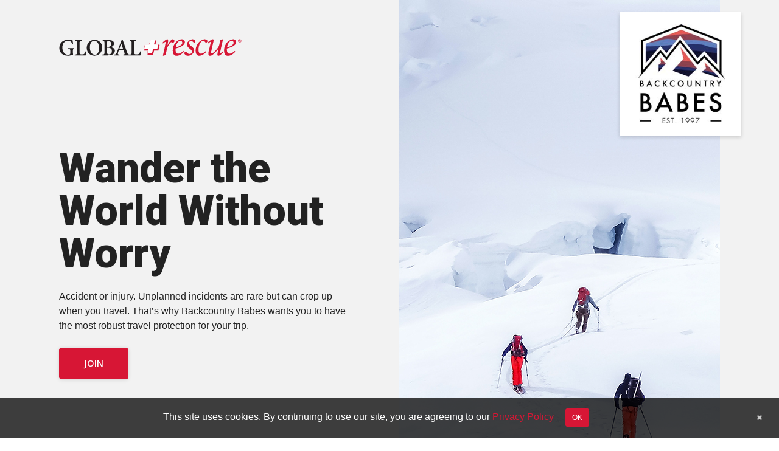

--- FILE ---
content_type: text/html
request_url: https://partner.globalrescue.com/backcountrybabes/index.html
body_size: 79064
content:
<!DOCTYPE html> 
<html lang="en-US"> 
 <head> 
  <!-- Start VWO Async SmartCode --> 
  <link rel="preconnect" href="https://dev.visualwebsiteoptimizer.com" /> 
  <script type="text/javascript" id="vwoCode"> window._vwo_code || (function() { var account_id=812462, version=2.0, settings_tolerance=2000, hide_element='body', hide_element_style = 'opacity:0 !important;filter:alpha(opacity=0) !important;background:none !important', /* DO NOT EDIT BELOW THIS LINE */ f=false,w=window,d=document,v=d.querySelector('#vwoCode'),cK='_vwo_'+account_id+'_settings',cc={};try{var c=JSON.parse(localStorage.getItem('_vwo_'+account_id+'_config'));cc=c&amp;&amp;typeof c==='object'?c:{}}catch(e){}var stT=cc.stT==='session'?w.sessionStorage:w.localStorage;code={use_existing_jquery:function(){return typeof use_existing_jquery!=='undefined'?use_existing_jquery:undefined},library_tolerance:function(){return typeof library_tolerance!=='undefined'?library_tolerance:undefined},settings_tolerance:function(){return cc.sT||settings_tolerance},hide_element_style:function(){return'{'+(cc.hES||hide_element_style)+'}'},hide_element:function(){return typeof cc.hE==='string'?cc.hE:hide_element},getVersion:function(){return version},finish:function(){if(!f){f=true;var e=d.getElementById('_vis_opt_path_hides');if(e)e.parentNode.removeChild(e)}},finished:function(){return f},load:function(e){var t=this.getSettings(),n=d.createElement('script'),i=this;if(t){n.textContent=t;d.getElementsByTagName('head')[0].appendChild(n);if(!w.VWO||VWO.caE){stT.removeItem(cK);i.load(e)}}else{n.fetchPriority='high';n.src=e;n.type='text/javascript';n.onerror=function(){_vwo_code.finish()};d.getElementsByTagName('head')[0].appendChild(n)}},getSettings:function(){try{var e=stT.getItem(cK);if(!e){return}e=JSON.parse(e);if(Date.now()&gt;e.e){stT.removeItem(cK);return}return e.s}catch(e){return}},init:function(){if(d.URL.indexOf('__vwo_disable__')&gt;-1)return;var e=this.settings_tolerance();w._vwo_settings_timer=setTimeout(function(){_vwo_code.finish();stT.removeItem(cK)},e);var t=d.currentScript,n=d.createElement('style'),i=this.hide_element(),r=t&amp;&amp;!t.async&amp;&amp;i?i+this.hide_element_style():'',c=d.getElementsByTagName('head')[0];n.setAttribute('id','_vis_opt_path_hides');v&amp;&amp;n.setAttribute('nonce',v.nonce);n.setAttribute('type','text/css');if(n.styleSheet)n.styleSheet.cssText=r;else n.appendChild(d.createTextNode(r));c.appendChild(n);this.load('https://dev.visualwebsiteoptimizer.com/j.php?a='+account_id+'&amp;u='+encodeURIComponent(d.URL)+'&amp;vn='+version)}};w._vwo_code=code;code.init();})(); </script> 
  <!-- End VWO Async SmartCode --> 
  <!-- Google Tag Manager --> 
  <script>(function(w,d,s,l,i){w[l]=w[l]||[];w[l].push({'gtm.start': new Date().getTime(),event:'gtm.js'});var f=d.getElementsByTagName(s)[0], j=d.createElement(s),dl=l!='dataLayer'?'&amp;l='+l:'';j.async=true;j.src= 'https://www.googletagmanager.com/gtm.js?id='+i+dl;f.parentNode.insertBefore(j,f); })(window,document,'script','dataLayer','GTM-PTBD6W5');</script> 
  <!-- End Google Tag Manager --> 
  <meta charset="UTF-8"> 
   <meta name="viewport" content="width=device-width, initial-scale=1.0"> 
    <meta http-equiv="content-type" content="text/html; charset=UTF-8"> 
     <link rel="profile" href="https://gmpg.org/xfn/11"> 
      <link rel="preconnect" href="https://fonts.googleapis.com"> 
       <link rel="preconnect" href="https://fonts.gstatic.com" crossorigin=""> 
        <link rel="preconnect" href="https://fonts.googleapis.com"> 
         <link href="https://fonts.googleapis.com/css2?family=Open+Sans:ital,wght@0,300;0,400;0,500;0,600;0,700;0,800;1,300;1,400;1,500;1,600;1,700;1,800&amp;display=swap" rel="stylesheet"> 
          <link href="https://fonts.googleapis.com/css2?family=Roboto:ital,wght@0,100;0,300;0,400;0,500;0,700;0,900;1,100;1,300;1,400;1,500;1,700;1,900&amp;display=swap" rel="stylesheet"> 
           <title>Global Rescue &amp; Backcountry Babes</title> 
           <meta name="robots" content="max-image-preview:large" /> 
           <style>img:is([sizes="auto" i], [sizes^="auto," i]) { contain-intrinsic-size: 3000px 1500px }</style> 
           <link rel="alternate" hreflang="en" href="https://www.globalrescue.com/templates/membership-first-adventure/" /> 
           <link rel="alternate" hreflang="x-default" href="https://www.globalrescue.com/templates/membership-first-adventure/" /> 
           <link rel="dns-prefetch" href="//www.globalrescue.com" /> 
           <link rel="dns-prefetch" href="//cdnjs.cloudflare.com" /> 
           <link rel="dns-prefetch" href="//cdn.jsdelivr.net" /> 
           <link rel="dns-prefetch" href="//pro.fontawesome.com" /> 
           <link rel="dns-prefetch" href="//use.fontawesome.com" /> 
           <link rel="alternate" type="application/rss+xml" title="Global Rescue » Feed" href="https://www.globalrescue.com/feed/" /> 
           <link rel="alternate" type="application/rss+xml" title="Global Rescue » Comments Feed" href="https://www.globalrescue.com/comments/feed/" /> 
           <link rel="stylesheet" id="wp-block-library-css" href="https://globalrescue.com/wp-includes/css/dist/block-library/style.min.css?ver=6.8.3" media="all" /> 
           <style id="classic-theme-styles-inline-css"> /*! This file is auto-generated */ .wp-block-button__link{color:#fff;background-color:#32373c;border-radius:9999px;box-shadow:none;text-decoration:none;padding:calc(.667em + 2px) calc(1.333em + 2px);font-size:1.125em}.wp-block-file__button{background:#32373c;color:#fff;text-decoration:none} </style> 
           <link rel="stylesheet" id="wp-components-css" href="https://globalrescue.com/wp-includes/css/dist/components/style.min.css?ver=6.8.3" media="all" /> 
           <link rel="stylesheet" id="wp-preferences-css" href="https://www.globalrescue.com/wp-includes/css/dist/preferences/style.min.css?ver=6.8.3" media="all" /> 
           <link rel="stylesheet" id="wp-block-editor-css" href="https://globalrescue.com/wp-includes/css/dist/block-editor/style.min.css?ver=6.8.3" media="all" /> 
           <link rel="stylesheet" id="popup-maker-block-library-style-css" href="https://globalrescue.com/wp-content/plugins/popup-maker/dist/packages/block-library-style.css?ver=dbea705cfafe089d65f1" media="all" /> 
           <style id="font-awesome-svg-styles-default-inline-css"> .svg-inline--fa { display: inline-block; height: 1em; overflow: visible; vertical-align: -.125em; } </style> 
           <link rel="stylesheet" id="font-awesome-svg-styles-css" href="https://www.globalrescue.com/grcom/font-awesome/v5.15.4/css/svg-with-js.css" media="all" /> 
           <style id="font-awesome-svg-styles-inline-css"> .wp-block-font-awesome-icon svg::before, .wp-rich-text-font-awesome-icon svg::before {content: unset;} </style> 
           <style id="global-styles-inline-css"> :root{--wp--preset--aspect-ratio--square: 1;--wp--preset--aspect-ratio--4-3: 4/3;--wp--preset--aspect-ratio--3-4: 3/4;--wp--preset--aspect-ratio--3-2: 3/2;--wp--preset--aspect-ratio--2-3: 2/3;--wp--preset--aspect-ratio--16-9: 16/9;--wp--preset--aspect-ratio--9-16: 9/16;--wp--preset--color--black: #000000;--wp--preset--color--cyan-bluish-gray: #abb8c3;--wp--preset--color--white: #ffffff;--wp--preset--color--pale-pink: #f78da7;--wp--preset--color--vivid-red: #cf2e2e;--wp--preset--color--luminous-vivid-orange: #ff6900;--wp--preset--color--luminous-vivid-amber: #fcb900;--wp--preset--color--light-green-cyan: #7bdcb5;--wp--preset--color--vivid-green-cyan: #00d084;--wp--preset--color--pale-cyan-blue: #8ed1fc;--wp--preset--color--vivid-cyan-blue: #0693e3;--wp--preset--color--vivid-purple: #9b51e0;--wp--preset--gradient--vivid-cyan-blue-to-vivid-purple: linear-gradient(135deg,rgba(6,147,227,1) 0%,rgb(155,81,224) 100%);--wp--preset--gradient--light-green-cyan-to-vivid-green-cyan: linear-gradient(135deg,rgb(122,220,180) 0%,rgb(0,208,130) 100%);--wp--preset--gradient--luminous-vivid-amber-to-luminous-vivid-orange: linear-gradient(135deg,rgba(252,185,0,1) 0%,rgba(255,105,0,1) 100%);--wp--preset--gradient--luminous-vivid-orange-to-vivid-red: linear-gradient(135deg,rgba(255,105,0,1) 0%,rgb(207,46,46) 100%);--wp--preset--gradient--very-light-gray-to-cyan-bluish-gray: linear-gradient(135deg,rgb(238,238,238) 0%,rgb(169,184,195) 100%);--wp--preset--gradient--cool-to-warm-spectrum: linear-gradient(135deg,rgb(74,234,220) 0%,rgb(151,120,209) 20%,rgb(207,42,186) 40%,rgb(238,44,130) 60%,rgb(251,105,98) 80%,rgb(254,248,76) 100%);--wp--preset--gradient--blush-light-purple: linear-gradient(135deg,rgb(255,206,236) 0%,rgb(152,150,240) 100%);--wp--preset--gradient--blush-bordeaux: linear-gradient(135deg,rgb(254,205,165) 0%,rgb(254,45,45) 50%,rgb(107,0,62) 100%);--wp--preset--gradient--luminous-dusk: linear-gradient(135deg,rgb(255,203,112) 0%,rgb(199,81,192) 50%,rgb(65,88,208) 100%);--wp--preset--gradient--pale-ocean: linear-gradient(135deg,rgb(255,245,203) 0%,rgb(182,227,212) 50%,rgb(51,167,181) 100%);--wp--preset--gradient--electric-grass: linear-gradient(135deg,rgb(202,248,128) 0%,rgb(113,206,126) 100%);--wp--preset--gradient--midnight: linear-gradient(135deg,rgb(2,3,129) 0%,rgb(40,116,252) 100%);--wp--preset--font-size--small: 13px;--wp--preset--font-size--medium: 20px;--wp--preset--font-size--large: 36px;--wp--preset--font-size--x-large: 42px;--wp--preset--spacing--20: 0.44rem;--wp--preset--spacing--30: 0.67rem;--wp--preset--spacing--40: 1rem;--wp--preset--spacing--50: 1.5rem;--wp--preset--spacing--60: 2.25rem;--wp--preset--spacing--70: 3.38rem;--wp--preset--spacing--80: 5.06rem;--wp--preset--shadow--natural: 6px 6px 9px rgba(0, 0, 0, 0.2);--wp--preset--shadow--deep: 12px 12px 50px rgba(0, 0, 0, 0.4);--wp--preset--shadow--sharp: 6px 6px 0px rgba(0, 0, 0, 0.2);--wp--preset--shadow--outlined: 6px 6px 0px -3px rgba(255, 255, 255, 1), 6px 6px rgba(0, 0, 0, 1);--wp--preset--shadow--crisp: 6px 6px 0px rgba(0, 0, 0, 1);}:where(.is-layout-flex){gap: 0.5em;}:where(.is-layout-grid){gap: 0.5em;}body .is-layout-flex{display: flex;}.is-layout-flex{flex-wrap: wrap;align-items: center;}.is-layout-flex &gt; :is(*, div){margin: 0;}body .is-layout-grid{display: grid;}.is-layout-grid &gt; :is(*, div){margin: 0;}:where(.wp-block-columns.is-layout-flex){gap: 2em;}:where(.wp-block-columns.is-layout-grid){gap: 2em;}:where(.wp-block-post-template.is-layout-flex){gap: 1.25em;}:where(.wp-block-post-template.is-layout-grid){gap: 1.25em;}.has-black-color{color: var(--wp--preset--color--black) !important;}.has-cyan-bluish-gray-color{color: var(--wp--preset--color--cyan-bluish-gray) !important;}.has-white-color{color: var(--wp--preset--color--white) !important;}.has-pale-pink-color{color: var(--wp--preset--color--pale-pink) !important;}.has-vivid-red-color{color: var(--wp--preset--color--vivid-red) !important;}.has-luminous-vivid-orange-color{color: var(--wp--preset--color--luminous-vivid-orange) !important;}.has-luminous-vivid-amber-color{color: var(--wp--preset--color--luminous-vivid-amber) !important;}.has-light-green-cyan-color{color: var(--wp--preset--color--light-green-cyan) !important;}.has-vivid-green-cyan-color{color: var(--wp--preset--color--vivid-green-cyan) !important;}.has-pale-cyan-blue-color{color: var(--wp--preset--color--pale-cyan-blue) !important;}.has-vivid-cyan-blue-color{color: var(--wp--preset--color--vivid-cyan-blue) !important;}.has-vivid-purple-color{color: var(--wp--preset--color--vivid-purple) !important;}.has-black-background-color{background-color: var(--wp--preset--color--black) !important;}.has-cyan-bluish-gray-background-color{background-color: var(--wp--preset--color--cyan-bluish-gray) !important;}.has-white-background-color{background-color: var(--wp--preset--color--white) !important;}.has-pale-pink-background-color{background-color: var(--wp--preset--color--pale-pink) !important;}.has-vivid-red-background-color{background-color: var(--wp--preset--color--vivid-red) !important;}.has-luminous-vivid-orange-background-color{background-color: var(--wp--preset--color--luminous-vivid-orange) !important;}.has-luminous-vivid-amber-background-color{background-color: var(--wp--preset--color--luminous-vivid-amber) !important;}.has-light-green-cyan-background-color{background-color: var(--wp--preset--color--light-green-cyan) !important;}.has-vivid-green-cyan-background-color{background-color: var(--wp--preset--color--vivid-green-cyan) !important;}.has-pale-cyan-blue-background-color{background-color: var(--wp--preset--color--pale-cyan-blue) !important;}.has-vivid-cyan-blue-background-color{background-color: var(--wp--preset--color--vivid-cyan-blue) !important;}.has-vivid-purple-background-color{background-color: var(--wp--preset--color--vivid-purple) !important;}.has-black-border-color{border-color: var(--wp--preset--color--black) !important;}.has-cyan-bluish-gray-border-color{border-color: var(--wp--preset--color--cyan-bluish-gray) !important;}.has-white-border-color{border-color: var(--wp--preset--color--white) !important;}.has-pale-pink-border-color{border-color: var(--wp--preset--color--pale-pink) !important;}.has-vivid-red-border-color{border-color: var(--wp--preset--color--vivid-red) !important;}.has-luminous-vivid-orange-border-color{border-color: var(--wp--preset--color--luminous-vivid-orange) !important;}.has-luminous-vivid-amber-border-color{border-color: var(--wp--preset--color--luminous-vivid-amber) !important;}.has-light-green-cyan-border-color{border-color: var(--wp--preset--color--light-green-cyan) !important;}.has-vivid-green-cyan-border-color{border-color: var(--wp--preset--color--vivid-green-cyan) !important;}.has-pale-cyan-blue-border-color{border-color: var(--wp--preset--color--pale-cyan-blue) !important;}.has-vivid-cyan-blue-border-color{border-color: var(--wp--preset--color--vivid-cyan-blue) !important;}.has-vivid-purple-border-color{border-color: var(--wp--preset--color--vivid-purple) !important;}.has-vivid-cyan-blue-to-vivid-purple-gradient-background{background: var(--wp--preset--gradient--vivid-cyan-blue-to-vivid-purple) !important;}.has-light-green-cyan-to-vivid-green-cyan-gradient-background{background: var(--wp--preset--gradient--light-green-cyan-to-vivid-green-cyan) !important;}.has-luminous-vivid-amber-to-luminous-vivid-orange-gradient-background{background: var(--wp--preset--gradient--luminous-vivid-amber-to-luminous-vivid-orange) !important;}.has-luminous-vivid-orange-to-vivid-red-gradient-background{background: var(--wp--preset--gradient--luminous-vivid-orange-to-vivid-red) !important;}.has-very-light-gray-to-cyan-bluish-gray-gradient-background{background: var(--wp--preset--gradient--very-light-gray-to-cyan-bluish-gray) !important;}.has-cool-to-warm-spectrum-gradient-background{background: var(--wp--preset--gradient--cool-to-warm-spectrum) !important;}.has-blush-light-purple-gradient-background{background: var(--wp--preset--gradient--blush-light-purple) !important;}.has-blush-bordeaux-gradient-background{background: var(--wp--preset--gradient--blush-bordeaux) !important;}.has-luminous-dusk-gradient-background{background: var(--wp--preset--gradient--luminous-dusk) !important;}.has-pale-ocean-gradient-background{background: var(--wp--preset--gradient--pale-ocean) !important;}.has-electric-grass-gradient-background{background: var(--wp--preset--gradient--electric-grass) !important;}.has-midnight-gradient-background{background: var(--wp--preset--gradient--midnight) !important;}.has-small-font-size{font-size: var(--wp--preset--font-size--small) !important;}.has-medium-font-size{font-size: var(--wp--preset--font-size--medium) !important;}.has-large-font-size{font-size: var(--wp--preset--font-size--large) !important;}.has-x-large-font-size{font-size: var(--wp--preset--font-size--x-large) !important;} :where(.wp-block-post-template.is-layout-flex){gap: 1.25em;}:where(.wp-block-post-template.is-layout-grid){gap: 1.25em;} :where(.wp-block-columns.is-layout-flex){gap: 2em;}:where(.wp-block-columns.is-layout-grid){gap: 2em;} :root :where(.wp-block-pullquote){font-size: 1.5em;line-height: 1.6;} </style> 
           <link rel="stylesheet" id="dashicons-css" href="https://globalrescue.com/wp-includes/css/dashicons.min.css?ver=6.8.3" media="all" /> 
           <link rel="stylesheet" id="global-rescue-lazyframe-style-css" href="https://globalrescue.com/wp-content/themes/global-rescue/css/gr-lazyframe.css?ver=6.8.3" media="all" /> 
           <link rel="stylesheet" id="global-rescue-bootstrap-style-css" href="https://globalrescue.com/wp-content/themes/global-rescue/vendor/bootstrap/css/bootstrap.min.css?ver=6.8.3" media="all" /> 
           <link rel="stylesheet" id="global-rescue-bootstrap-datetime-picker-css" href="https://www.globalrescue.com/wp-content/themes/global-rescue/css/bootstrap-datetimepicker.min.css?ver=6.8.3" media="all" /> 
           <link rel="stylesheet" id="global-rescue-metismenu-style-css" href="https://www.globalrescue.com/wp-content/themes/global-rescue/css/metisMenu.css?ver=6.8.3" media="all" /> 
           <link rel="stylesheet" id="global-rescue-fontawesome-css" href="//pro.fontawesome.com/releases/v5.10.0/css/all.css?ver=6.8.3" media="all" /> 
           <link rel="stylesheet" id="global-rescue-datepicker-styles-css" href="//cdnjs.cloudflare.com/ajax/libs/bootstrap-datetimepicker/4.7.14/css/bootstrap-datetimepicker.min.css?ver=6.8.3" media="all" /> 
           <link rel="stylesheet" id="gr-about-us-owl-carousel-css" href="https://www.globalrescue.com/wp-content/themes/global-rescue/css/owl-carousel/assets/owl.carousel.min.css?ver=6.8.3" media="all" /> 
           <link rel="stylesheet" id="gr-about-us-owl-default-carousel-css" href="https://www.globalrescue.com/wp-content/themes/global-rescue/css/owl-carousel/assets/owl.theme.default.min.css?ver=6.8.3" media="all" /> 
           <link rel="stylesheet" id="global-rescue-select2-style-css" href="https://globalrescue.com/wp-content/themes/global-rescue/css/select2.min.css?ver=6.8.3" media="all" /> 
           <link rel="stylesheet" id="global-rescue-membership-estimator-styles-css" href="https://globalrescue.com/wp-content/themes/global-rescue/css/gr-overlapping-membership-estimator.css?ver=6.8.3" media="all" /> 
           <link rel="stylesheet" id="gr-slick-css-css" href="https://www.globalrescue.com/wp-content/themes/global-rescue/lib/slick/slick.css?ver=6.8.3" media="all" /> 
           <link rel="stylesheet" id="gr-theme-slick-css-css" href="https://globalrescue.com/wp-content/themes/global-rescue/lib/slick/slick-theme.css?ver=6.8.3" media="all" /> 
           <link rel="stylesheet" id="gr-intl-css-css" href="https://www.globalrescue.com/wp-content/themes/global-rescue/intl-tel-input/css/intlTelInput.css?ver=6.8.3" media="all" /> 
           <link rel="stylesheet" id="gr-jssocials-min-css-css" href="https://www.globalrescue.com/wp-content/themes/global-rescue/css/gr-jssocials.min.css?ver=6.8.3" media="all" /> 
           <link rel="stylesheet" id="gr-jssocials-theme-flat-min-css-css" href="https://globalrescue.com/wp-content/themes/global-rescue/css/gr-jssocials-theme-flat.min.css?ver=6.8.3" media="all" /> 
           <link rel="stylesheet" id="global-rescue-magnific-popup-style-css" href="https://globalrescue.com/wp-content/themes/global-rescue/css/magnific-popup.css?ver=6.8.3" media="all" /> 
           <link rel="stylesheet" id="global-rescue-common-style-css" href="https://www.globalrescue.com/wp-content/themes/global-rescue/css/common-styles.css?ver=1762425175" media="all" /> 
           <link rel="stylesheet" id="global-rescue-common-temp-style-css" href="https://www.globalrescue.com/wp-content/themes/global-rescue/css/common-styles-temp.css?ver=6.8.3" media="all" /> 
           <link rel="stylesheet" id="font-awesome-official-css" href="https://use.fontawesome.com/releases/v5.15.4/css/all.css" media="all" integrity="sha384-DyZ88mC6Up2uqS4h/KRgHuoeGwBcD4Ng9SiP4dIRy0EXTlnuz47vAwmeGwVChigm" crossorigin="anonymous" /> 
           <link rel="stylesheet" id="searchwp-forms-css" href="https://www.globalrescue.com/wp-content/plugins/searchwp/assets/css/frontend/search-forms.min.css?ver=4.5.3" media="all" /> 
           <link rel="stylesheet" id="js_composer_front-css" href="https://globalrescue.com/wp-content/plugins/js_composer/assets/css/js_composer.min.css?ver=8.7.1" media="all" /> 
           <link rel="stylesheet" id="popup-maker-site-css" href="https://www.globalrescue.com/wp-content/plugins/popup-maker/dist/assets/site.css?ver=1.21.5" media="all" /> 
           <style id="popup-maker-site-inline-css"> /* Popup Google Fonts */ @import url('//fonts.googleapis.com/css?family=Open Sans:700|Montserrat:100'); /* Popup Theme 471: Default Theme */ .pum-theme-471, .pum-theme-default-theme { background-color: rgba( 0, 0, 0, 0.75 ) } .pum-theme-471 .pum-container, .pum-theme-default-theme .pum-container { padding: 30px; border-radius: 0px; border: 1px none #000000; box-shadow: 1px 1px 3px 0px rgba( 2, 2, 2, 0.23 ); background-color: rgba( 255, 255, 255, 1.00 ) } .pum-theme-471 .pum-title, .pum-theme-default-theme .pum-title { color: #000000; text-align: left; text-shadow: 0px 0px 0px rgba( 2, 2, 2, 0.23 ); font-family: inherit; font-weight: 600; font-size: 20px; line-height: 36px } .pum-theme-471 .pum-content, .pum-theme-default-theme .pum-content { color: #8c8c8c; font-family: inherit; font-weight: 400 } .pum-theme-471 .pum-content + .pum-close, .pum-theme-default-theme .pum-content + .pum-close { position: absolute; height: auto; width: auto; left: auto; right: 0px; bottom: auto; top: 0px; padding: 8px; color: #000000; font-family: inherit; font-weight: 700; font-size: 24px; line-height: 36px; border: 1px none #ffffff; border-radius: 0px; box-shadow: 1px 1px 3px 0px rgba( 255, 255, 255, 0.23 ); text-shadow: 0px 0px 0px rgba( 255, 255, 255, 0.23 ) } /* Popup Theme 472: Light Box */ .pum-theme-472, .pum-theme-lightbox { background-color: rgba( 66, 65, 65, 0.70 ) } .pum-theme-472 .pum-container, .pum-theme-lightbox .pum-container { padding: 8px; border-radius: 3px; border: 8px none #ffffff; box-shadow: 0px 0px 30px 0px rgba( 2, 2, 2, 1.00 ); background-color: rgba( 255, 255, 255, 1.00 ) } .pum-theme-472 .pum-title, .pum-theme-lightbox .pum-title { color: #000000; text-align: left; text-shadow: 0px 0px 0px rgba( 2, 2, 2, 0.23 ); font-family: inherit; font-weight: 100; font-size: 32px; line-height: 36px } .pum-theme-472 .pum-content, .pum-theme-lightbox .pum-content { color: #000000; font-family: inherit; font-weight: 100 } .pum-theme-472 .pum-content + .pum-close, .pum-theme-lightbox .pum-content + .pum-close { position: fixed; height: 26px; width: 26px; left: auto; right: -13px; bottom: auto; top: -13px; padding: 0px; color: #000000; font-family: Open Sans; font-weight: 700; font-size: 21px; line-height: 24px; border: 2px none #ffffff; border-radius: 26px; box-shadow: -50px -50px 0px -100px rgba( 255, 255, 255, 0.00 ); text-shadow: 0px 0px 0px rgba( 255, 255, 255, 0.23 ) } body.admin-bar .pum-theme-472 .pum-content + .pum-close, body.admin-bar .pum-theme-lightbox .pum-content + .pum-close { top: 19px } /* Popup Theme 473: Enterprise Blue */ .pum-theme-473, .pum-theme-enterprise-blue { background-color: rgba( 0, 0, 0, 0.70 ) } .pum-theme-473 .pum-container, .pum-theme-enterprise-blue .pum-container { padding: 28px; border-radius: 5px; border: 1px none #000000; box-shadow: 0px 10px 25px 4px rgba( 2, 2, 2, 0.50 ); background-color: rgba( 255, 255, 255, 1.00 ) } .pum-theme-473 .pum-title, .pum-theme-enterprise-blue .pum-title { color: #315b7c; text-align: left; text-shadow: 0px 0px 0px rgba( 2, 2, 2, 0.23 ); font-family: inherit; font-weight: 100; font-size: 34px; line-height: 36px } .pum-theme-473 .pum-content, .pum-theme-enterprise-blue .pum-content { color: #2d2d2d; font-family: inherit; font-weight: 100 } .pum-theme-473 .pum-content + .pum-close, .pum-theme-enterprise-blue .pum-content + .pum-close { position: absolute; height: 28px; width: 28px; left: auto; right: 8px; bottom: auto; top: 8px; padding: 4px; color: #ffffff; font-family: Times New Roman; font-weight: 100; font-size: 20px; line-height: 20px; border: 1px none #ffffff; border-radius: 42px; box-shadow: 0px 0px 0px 0px rgba( 2, 2, 2, 0.23 ); text-shadow: 0px 0px 0px rgba( 0, 0, 0, 0.23 ); background-color: rgba( 49, 91, 124, 1.00 ) } /* Popup Theme 474: Hello Box */ .pum-theme-474, .pum-theme-hello-box { background-color: rgba( 0, 0, 0, 0.75 ) } .pum-theme-474 .pum-container, .pum-theme-hello-box .pum-container { padding: 30px; border-radius: 80px; border: 14px solid #81d742; box-shadow: 0px 0px 0px 0px rgba( 2, 2, 2, 0.00 ); background-color: rgba( 255, 255, 255, 1.00 ) } .pum-theme-474 .pum-title, .pum-theme-hello-box .pum-title { color: #2d2d2d; text-align: left; text-shadow: 0px 0px 0px rgba( 2, 2, 2, 0.23 ); font-family: Montserrat; font-weight: 100; font-size: 32px; line-height: 36px } .pum-theme-474 .pum-content, .pum-theme-hello-box .pum-content { color: #2d2d2d; font-family: inherit; font-weight: 100 } .pum-theme-474 .pum-content + .pum-close, .pum-theme-hello-box .pum-content + .pum-close { position: absolute; height: auto; width: auto; left: auto; right: -30px; bottom: auto; top: -30px; padding: 0px; color: #2d2d2d; font-family: Times New Roman; font-weight: 100; font-size: 32px; line-height: 28px; border: 1px none #ffffff; border-radius: 28px; box-shadow: 0px 0px 0px 0px rgba( 2, 2, 2, 0.23 ); text-shadow: 0px 0px 0px rgba( 0, 0, 0, 0.23 ); background-color: rgba( 255, 255, 255, 1.00 ) } /* Popup Theme 475: Cutting Edge */ .pum-theme-475, .pum-theme-cutting-edge { background-color: rgba( 0, 0, 0, 0.50 ) } .pum-theme-475 .pum-container, .pum-theme-cutting-edge .pum-container { padding: 18px; border-radius: 0px; border: 1px none #000000; box-shadow: 0px 10px 25px 0px rgba( 2, 2, 2, 0.50 ); background-color: rgba( 30, 115, 190, 1.00 ) } .pum-theme-475 .pum-title, .pum-theme-cutting-edge .pum-title { color: #ffffff; text-align: left; text-shadow: 0px 0px 0px rgba( 2, 2, 2, 0.23 ); font-family: Sans-Serif; font-weight: 100; font-size: 26px; line-height: 28px } .pum-theme-475 .pum-content, .pum-theme-cutting-edge .pum-content { color: #ffffff; font-family: inherit; font-weight: 100 } .pum-theme-475 .pum-content + .pum-close, .pum-theme-cutting-edge .pum-content + .pum-close { position: absolute; height: 24px; width: 24px; left: auto; right: 0px; bottom: auto; top: 0px; padding: 0px; color: #1e73be; font-family: Times New Roman; font-weight: 100; font-size: 32px; line-height: 24px; border: 1px none #ffffff; border-radius: 0px; box-shadow: -1px 1px 1px 0px rgba( 2, 2, 2, 0.10 ); text-shadow: -1px 1px 1px rgba( 0, 0, 0, 0.10 ); background-color: rgba( 238, 238, 34, 1.00 ) } /* Popup Theme 476: Framed Border */ .pum-theme-476, .pum-theme-framed-border { background-color: rgba( 255, 255, 255, 0.50 ) } .pum-theme-476 .pum-container, .pum-theme-framed-border .pum-container { padding: 18px; border-radius: 0px; border: 20px outset #dd3333; box-shadow: 1px 1px 3px 0px rgba( 2, 2, 2, 0.97 ) inset; background-color: rgba( 255, 251, 239, 1.00 ) } .pum-theme-476 .pum-title, .pum-theme-framed-border .pum-title { color: #000000; text-align: left; text-shadow: 0px 0px 0px rgba( 2, 2, 2, 0.23 ); font-family: inherit; font-weight: 100; font-size: 32px; line-height: 36px } .pum-theme-476 .pum-content, .pum-theme-framed-border .pum-content { color: #2d2d2d; font-family: inherit; font-weight: 100 } .pum-theme-476 .pum-content + .pum-close, .pum-theme-framed-border .pum-content + .pum-close { position: absolute; height: 20px; width: 20px; left: auto; right: -20px; bottom: auto; top: -20px; padding: 0px; color: #ffffff; font-family: Tahoma; font-weight: 700; font-size: 16px; line-height: 18px; border: 1px none #ffffff; border-radius: 0px; box-shadow: 0px 0px 0px 0px rgba( 2, 2, 2, 0.23 ); text-shadow: 0px 0px 0px rgba( 0, 0, 0, 0.23 ); background-color: rgba( 0, 0, 0, 0.55 ) } /* Popup Theme 477: Floating Bar - Soft Blue */ .pum-theme-477, .pum-theme-floating-bar { background-color: rgba( 255, 255, 255, 0.00 ) } .pum-theme-477 .pum-container, .pum-theme-floating-bar .pum-container { padding: 8px; border-radius: 0px; border: 1px none #000000; box-shadow: 1px 1px 3px 0px rgba( 2, 2, 2, 0.23 ); background-color: rgba( 238, 246, 252, 1.00 ) } .pum-theme-477 .pum-title, .pum-theme-floating-bar .pum-title { color: #505050; text-align: left; text-shadow: 0px 0px 0px rgba( 2, 2, 2, 0.23 ); font-family: inherit; font-weight: 400; font-size: 32px; line-height: 36px } .pum-theme-477 .pum-content, .pum-theme-floating-bar .pum-content { color: #505050; font-family: inherit; font-weight: 400 } .pum-theme-477 .pum-content + .pum-close, .pum-theme-floating-bar .pum-content + .pum-close { position: absolute; height: 18px; width: 18px; left: auto; right: 5px; bottom: auto; top: 50%; padding: 0px; color: #505050; font-family: Sans-Serif; font-weight: 700; font-size: 15px; line-height: 18px; border: 1px solid #505050; border-radius: 15px; box-shadow: 0px 0px 0px 0px rgba( 2, 2, 2, 0.00 ); text-shadow: 0px 0px 0px rgba( 0, 0, 0, 0.00 ); background-color: rgba( 255, 255, 255, 0.00 ); transform: translate(0, -50%) } /* Popup Theme 478: Content Only - For use with page builders or block editor */ .pum-theme-478, .pum-theme-content-only { background-color: rgba( 0, 0, 0, 0.70 ) } .pum-theme-478 .pum-container, .pum-theme-content-only .pum-container { padding: 0px; border-radius: 0px; border: 1px none #000000; box-shadow: 0px 0px 0px 0px rgba( 2, 2, 2, 0.00 ) } .pum-theme-478 .pum-title, .pum-theme-content-only .pum-title { color: #000000; text-align: left; text-shadow: 0px 0px 0px rgba( 2, 2, 2, 0.23 ); font-family: inherit; font-weight: 400; font-size: 32px; line-height: 36px } .pum-theme-478 .pum-content, .pum-theme-content-only .pum-content { color: #8c8c8c; font-family: inherit; font-weight: 400 } .pum-theme-478 .pum-content + .pum-close, .pum-theme-content-only .pum-content + .pum-close { position: absolute; height: 18px; width: 18px; left: auto; right: 7px; bottom: auto; top: 7px; padding: 0px; color: #000000; font-family: inherit; font-weight: 700; font-size: 20px; line-height: 20px; border: 1px none #ffffff; border-radius: 15px; box-shadow: 0px 0px 0px 0px rgba( 2, 2, 2, 0.00 ); text-shadow: 0px 0px 0px rgba( 0, 0, 0, 0.00 ); background-color: rgba( 255, 255, 255, 0.00 ) } #pum-30999 {z-index: 1999999999} #pum-27209 {z-index: 1999999999} #pum-27740 {z-index: 1999999999} #pum-719 {z-index: 1999999999} #pum-582 {z-index: 1999999999} #pum-34762 {z-index: 1999999999} #pum-33671 {z-index: 1999999999} #pum-3940 {z-index: 1999999999} #pum-26208 {z-index: 1999999999} #pum-26453 {z-index: 1999999999} #pum-23691 {z-index: 1999999999} #pum-23721 {z-index: 1999999999} #pum-15651 {z-index: 1999999999} #pum-4455 {z-index: 1999999999} #pum-3880 {z-index: 1999999999} #pum-3298 {z-index: 1999999999} #pum-2323 {z-index: 1999999999} #pum-4263 {z-index: 1999999999} #pum-4236 {z-index: 1999999999} #pum-3949 {z-index: 1999999999} #pum-3523 {z-index: 1999999999} #pum-2059 {z-index: 1999999999} #pum-3013 {z-index: 1999999999} #pum-816 {z-index: 1999999999} #pum-480 {z-index: 1999999999} #pum-479 {z-index: 1999999999} </style> 
           <link rel="stylesheet" id="font-awesome-official-v4shim-css" href="https://use.fontawesome.com/releases/v5.15.4/css/v4-shims.css" media="all" integrity="sha384-Vq76wejb3QJM4nDatBa5rUOve+9gkegsjCebvV/9fvXlGWo4HCMR4cJZjjcF6Viv" crossorigin="anonymous" /> 
           <style id="font-awesome-official-v4shim-inline-css"> @font-face { font-family: "FontAwesome"; font-display: block; src: url("https://use.fontawesome.com/releases/v5.15.4/webfonts/fa-brands-400.eot"), url("https://use.fontawesome.com/releases/v5.15.4/webfonts/fa-brands-400.eot?#iefix") format("embedded-opentype"), url("https://use.fontawesome.com/releases/v5.15.4/webfonts/fa-brands-400.woff2") format("woff2"), url("https://use.fontawesome.com/releases/v5.15.4/webfonts/fa-brands-400.woff") format("woff"), url("https://use.fontawesome.com/releases/v5.15.4/webfonts/fa-brands-400.ttf") format("truetype"), url("https://use.fontawesome.com/releases/v5.15.4/webfonts/fa-brands-400.svg#fontawesome") format("svg"); } @font-face { font-family: "FontAwesome"; font-display: block; src: url("https://use.fontawesome.com/releases/v5.15.4/webfonts/fa-solid-900.eot"), url("https://use.fontawesome.com/releases/v5.15.4/webfonts/fa-solid-900.eot?#iefix") format("embedded-opentype"), url("https://use.fontawesome.com/releases/v5.15.4/webfonts/fa-solid-900.woff2") format("woff2"), url("https://use.fontawesome.com/releases/v5.15.4/webfonts/fa-solid-900.woff") format("woff"), url("https://use.fontawesome.com/releases/v5.15.4/webfonts/fa-solid-900.ttf") format("truetype"), url("https://use.fontawesome.com/releases/v5.15.4/webfonts/fa-solid-900.svg#fontawesome") format("svg"); } @font-face { font-family: "FontAwesome"; font-display: block; src: url("https://use.fontawesome.com/releases/v5.15.4/webfonts/fa-regular-400.eot"), url("https://use.fontawesome.com/releases/v5.15.4/webfonts/fa-regular-400.eot?#iefix") format("embedded-opentype"), url("https://use.fontawesome.com/releases/v5.15.4/webfonts/fa-regular-400.woff2") format("woff2"), url("https://use.fontawesome.com/releases/v5.15.4/webfonts/fa-regular-400.woff") format("woff"), url("https://use.fontawesome.com/releases/v5.15.4/webfonts/fa-regular-400.ttf") format("truetype"), url("https://use.fontawesome.com/releases/v5.15.4/webfonts/fa-regular-400.svg#fontawesome") format("svg"); unicode-range: U+F004-F005,U+F007,U+F017,U+F022,U+F024,U+F02E,U+F03E,U+F044,U+F057-F059,U+F06E,U+F070,U+F075,U+F07B-F07C,U+F080,U+F086,U+F089,U+F094,U+F09D,U+F0A0,U+F0A4-F0A7,U+F0C5,U+F0C7-F0C8,U+F0E0,U+F0EB,U+F0F3,U+F0F8,U+F0FE,U+F111,U+F118-F11A,U+F11C,U+F133,U+F144,U+F146,U+F14A,U+F14D-F14E,U+F150-F152,U+F15B-F15C,U+F164-F165,U+F185-F186,U+F191-F192,U+F1AD,U+F1C1-F1C9,U+F1CD,U+F1D8,U+F1E3,U+F1EA,U+F1F6,U+F1F9,U+F20A,U+F247-F249,U+F24D,U+F254-F25B,U+F25D,U+F267,U+F271-F274,U+F279,U+F28B,U+F28D,U+F2B5-F2B6,U+F2B9,U+F2BB,U+F2BD,U+F2C1-F2C2,U+F2D0,U+F2D2,U+F2DC,U+F2ED,U+F328,U+F358-F35B,U+F3A5,U+F3D1,U+F410,U+F4AD; } </style> 
           <script id="wpml-cookie-js-extra"> var wpml_cookies = {"wp-wpml_current_language":{"value":"en","expires":1,"path":"\/"}}; var wpml_cookies = {"wp-wpml_current_language":{"value":"en","expires":1,"path":"\/"}}; </script> 
           <script defer="" src="https://globalrescue.com/wp-content/plugins/sitepress-multilingual-cms/res/js/cookies/language-cookie.js?ver=484900" id="wpml-cookie-js" data-wp-strategy="defer"></script> 
           <script defer="" src="https://globalrescue.com/wp-content/themes/global-rescue/intl-tel-input/js/intlTelInput.js?ver=6.8.3" id="gr-intl-js-js"></script> 
           <script defer="" src="https://globalrescue.com/wp-includes/js/jquery/jquery.min.js?ver=3.7.1" id="jquery-core-js"></script> 
           <script defer="" src="https://globalrescue.com/wp-includes/js/jquery/jquery-migrate.min.js?ver=3.4.1" id="jquery-migrate-js"></script> 
           <script></script>
           <link rel="https://api.w.org/" href="https://www.globalrescue.com/wp-json/" />
           <link rel="alternate" title="JSON" type="application/json" href="https://www.globalrescue.com/wp-json/wp/v2/pages/28333" />
           <link rel="EditURI" type="application/rsd+xml" title="RSD" href="https://www.globalrescue.com/xmlrpc.php?rsd" /> 
           <meta name="generator" content="WordPress 6.8.3" /> 
           <link rel="canonical" href="https://www.globalrescue.com/templates/membership-first-adventure/" /> 
           <link rel="shortlink" href="https://www.globalrescue.com/?p=28333" /> 
           <link rel="alternate" title="oEmbed (JSON)" type="application/json+oembed" href="https://www.globalrescue.com/wp-json/oembed/1.0/embed?url=https%3A%2F%2Fwww.globalrescue.com%2Ftemplates%2Fmembership-first-adventure%2F" /> 
           <link rel="alternate" title="oEmbed (XML)" type="text/xml+oembed" href="https://www.globalrescue.com/wp-json/oembed/1.0/embed?url=https%3A%2F%2Fwww.globalrescue.com%2Ftemplates%2Fmembership-first-adventure%2F&amp;format=xml" /> 
           <meta name="generator" content="WPML ver:4.8.4 stt:1,2;" /> 
           <meta name="generator" content="Powered by WPBakery Page Builder - drag and drop page builder for WordPress." /> 
           <style data-type="vc_custom-css">.enterprise-faq .vc_toggle_icon { width: 1% !important; } #header, #page-complete-header-image { display: none; } h1 { font-size: 68px; line-height: 70px; } h1,h2,h3,h4 { font-weight: 900; } h2 { font-size: 40px; line-height: 44px; font-weight: 900; } h2.red { color: #D71635; } h3 { font-size: 25px; line-height: 32px; font-weight: 900; } h4 { font-size: 18px; line-height: 23px; } p { letter-spacing: 0; } .partner-logo { position: absolute; top: 20px; right: -20px; padding: 0px 50px; background: #fff; box-shadow: 0px 3px 6px #00000029; } .partner-logo img { height: 100px; } .bg-grey { background-size: cover; background-position: top; background-repeat: no-repeat; } .bg-grey.cover { position: relative; z-index: 2; background-position: bottom; } .wrapper-page-nav { position: relative; width: 100%; top: -150px; padding-top: 365px; z-index: 1; background-color: #000; margin: 0; } .section-page-nav { box-shadow: 0px 3px 6px #00000029; position: relative; top: -70px; } .page-nav { transition: .05s all; } .page-nav:hover { text-decoration: none; font-weight: 700; } .page-nav:hover i { margin-left: 30px; } .page-nav i { margin-left: 10px; transition: .3s all; } .section-estimator { background-position: bottom; } .section-signature-travel-insurance { margin-top: 150px; } .section-peace-of-mind { padding: 100px 0; background-color: #f2f2f2; } .evacuation-services { position: relative; z-index: 2; margin-top: -250px; } .pricing-estimate.estimator-v3 { margin: 0 80px; position: relative; } .section-signature { color: #fff; padding: 80px 0; } .section-key-policy .vc_single_image-wrapper.vc_box_border_grey { min-height: 78px; } .wpb_content_element { margin-bottom: 0; } .row.partner-logos-footer.m-t-sml-30 { display: none; } section#headerImage, section.partner-info { display: none; } .vc_toggle.vc_toggle_arrow .vc_toggle_icon::after, .vc_toggle.vc_toggle_arrow .vc_toggle_icon::before { border-color: #D61535 !important; } @media screen and (max-width: 767px) { h1 { font-size: 35px; line-height: 44px; } h2 { font-size: 25px; line-height: 32px; } .bg-grey.cover { background-position: left 0px top -30px; } .bg-grey.cover .vc_single_image-img { width: 270px; } .section-mobile-cover .content-mobile-cover { padding-bottom: 150px; } .partner-logo { top: auto; bottom: -20px; right: -12px; box-shadow: none; padding: 0px 70px; } .partner-logo:before { content: ''; position: absolute; top: -17%; left: 0%; width: 100%; height: 117%; background: #fff; -webkit-transform-origin: 100% 0; -ms-transform-origin: 100% 0; transform-origin: 100% 0; -webkit-transform: skew(-4deg); -ms-transform: skew(-4deg); transform: skewY(-4deg); z-index: -1; box-shadow: 0px 3px 6px #00000029; } .page-nav { padding: 15px 15px 15px 0; border-bottom: 1px solid #d71634; display: block; } .section-what-are-you-here-for .col-12:last-child .page-nav { border-bottom: none; } .section-page-nav { top: 0px; } .evacuation-services { margin-top: 0; } .bg-mobile-grey { background-color: #f2f2f2 !important; } .pricing-estimate.estimator-v3 { margin: 0; position: relative; bottom: -60px; } .section-peace-of-mind hr { height: 5px !important; width: 30%; margin: 1rem auto !important; color: #d61535; opacity: 1; } .section-peace-of-mind { background-color: transparent; background-position: left 0px top 30px; } .wrapper-mobile-cover .vc_column-inner { padding: 0 !important; } .wrapper-mobile-cover .vc_row.wpb_row.vc_inner { padding: 0; position: relative; top: -65px; } .key-benefit-heading { min-height: 120px; display: flex; align-items: center; } .section-signature-travel-insurance { margin-top: 100px; } .section-what-are-you-here-for { position: relative; z-index: 3; } .vc_toggle_title { display: flex; } .vc_toggle_title i { margin-top: 5px; } } @media screen and (min-width: 768px) and (max-width: 850px) { .partner-logo { top: auto; } .content-mobile-cover { padding-bottom: 80px; } .page-nav { padding: 15px 15px 15px 0; border-bottom: 1px solid #d71634; display: block; } .section-what-are-you-here-for .col-12:last-child .page-nav { border-bottom: none; } .section-page-nav { top: auto; padding-top: 3rem; width: 576px; margin: 0 auto; box-shadow: none; } .evacuation-services .section-page-nav { display: none; } .wrapper-mobile-cover .wpb_single_image.wpb_content_element.vc_align_right, .section-peace-of-mind .wpb_single_image.wpb_content_element.vc_align_right { text-align: center; } .evacuation-services { margin-top: 0; padding-top: 100px; background-color: #f2f2f2; } .pricing-estimate.estimator-v3 { margin: 0; } .section-signature-travel-insurance { margin-top: 50px; } .section-peace-of-mind hr { height: 5px !important; width: 30%; margin: 1rem auto !important; color: #d61535; opacity: 1; } .section-estimator { padding-top: 80px; } } @media screen and (min-width: 1024px) and (max-width: 1180px) and (orientation: landscape){ .pricing-estimate.estimator-v3 { margin: 0px; } } @media screen and (min-width: 576px) and (max-width: 920px) and (orientation: landscape) { h1 { font-size: 46px; line-height: 54px; } h2 { font-size: 30px; line-height: 34px; } .section-peace-of-mind hr { height: 5px !important; width: 30%; margin: 1rem auto !important; color: #d61535; opacity: 1; } .container { max-width: 100%; } .partner-logo { top: auto; right: 90px; } .content-mobile-cover { padding-bottom: 50px; } .page-nav { padding: 15px 15px 15px 0; border-bottom: 1px solid #d71634; display: block; } .section-what-are-you-here-for .col-12:last-child .page-nav { border-bottom: none; } .section-page-nav { top: auto; padding-top: 3rem; width: 576px; margin: 0 auto; box-shadow: none; } .evacuation-services .section-page-nav { display: none; } .evacuation-services { margin-top: 0px; } .pricing-estimate.estimator-v3 { margin: 0px; } .section-signature-travel-insurance { margin-top: 50px; } .wrapper-mobile-cover .wpb_single_image.wpb_content_element.vc_align_right, .section-peace-of-mind .wpb_single_image.wpb_content_element.vc_align_right { text-align: center; } /*.page-nav { font-size: .75rem; } .bg-grey.cover { padding-bottom: 100px; } .wrapper-page-nav { bottom: -530px; } .pricing-estimate.estimator-v3 { margin: 0px; } .section-signature-travel-insurance, .section-key-policy, .section-signature { display: none !important; }*/ } @media screen and (max-width: 767px) and (orientation: landscape) { h1 { font-size: 46px; line-height: 54px; } h2 { font-size: 30px; line-height: 34px; } .partner-logo:before { display: none; } .wrapper-mobile-cover .vc_column-inner { padding: 0 15px !important; } .wrapper-mobile-cover .vc_row.wpb_row.vc_inner { padding: 50px 15px 15px 0; top: 0; } .partner-logo { right: 20px; bottom: -120px; box-shadow: 0px 3px 6px #00000029; } .section-mobile-cover .content-mobile-cover { padding-bottom: 50px; } .section-signature-travel-insurance .wpb_single_image.wpb_content_element.vc_align_left, .section-signature .wpb_single_image.wpb_content_element.vc_align_left{ text-align: center; } .bg-mobile-grey .wpb_wrapper { min-height: 75px; } /*.bg-grey.cover { display: none !important; }*/ } @media (min-width: 1200px) { .container { width: 1320px; } }</style>
           <link rel="icon" href="https://globalrescue.com/grcom/resources/images/favicon.ico" sizes="32x32" /> 
           <link rel="icon" href="https://globalrescue.com/grcom/resources/images/favicon.ico" sizes="192x192" /> 
           <link rel="apple-touch-icon" href="https://globalrescue.com/grcom/resources/images/favicon.ico" /> 
           <meta name="msapplication-TileImage" content="https://globalrescue.com/grcom/resources/images/favicon.ico" /> 
           <style id="wp-custom-css"> body.single-user-guide div.vc_row:not(:first-child){ padding-top: 51px; } /**Add these styles to common styles later**/ #mega-menu-wrap-header-menu #mega-menu-header-menu &gt; li.mega-menu-megamenu.mega-menu-item-46752&gt; ul.mega-sub-menu { width: 1200px; } @media screen and (max-width: 767px) { .gr-team-container .btn-team{ margin-bottom:15px; } } @media screen and (max-width: 992px) { .gr-team-container .filter-button-group{ text-align: center; } } </style> 
           <style type="text/css" data-type="vc_shortcodes-default-css">.vc_do_toggle{margin-bottom:22px;}.vc_do_toggle{margin-bottom:22px;}.vc_do_toggle{margin-bottom:22px;}.vc_do_toggle{margin-bottom:22px;}.vc_do_toggle{margin-bottom:22px;}.vc_do_toggle{margin-bottom:22px;}.vc_do_toggle{margin-bottom:22px;}.vc_do_toggle{margin-bottom:22px;}</style>
           <style type="text/css" data-type="vc_shortcodes-custom-css">.vc_custom_1668499190449{background-image: url(https://www.globalrescue.com/grcom/grmkt_resources/images/Union-9.png?id=23715) !important;}.vc_custom_1668499225417{background-image: url(https://www.globalrescue.com/grcom/grmkt_resources/images/Chuck-Evans_1_Global-Rescue-photo-contest_2021.png?id=23947) !important;background-position: center !important;background-repeat: no-repeat !important;background-size: cover !important;}.vc_custom_1668499360663{background-image: url(https://www.globalrescue.com/grcom/grmkt_resources/images/Union-9.png?id=23715) !important;}.vc_custom_1668499383871{background-image: url(https://www.globalrescue.com/grcom/grmkt_resources/images/Union-9.png?id=23715) !important;}.vc_custom_1668499404593{background-image: url(https://www.globalrescue.com/grcom/grmkt_resources/images/Union-9.png?id=23715) !important;}.vc_custom_1668500153014{background-image: url(https://www.globalrescue.com/grcom/grmkt_resources/images/Darg-grey-angled-background-1.png?id=26836) !important;}.vc_custom_1666181714283{background-image: url(https://www.globalrescue.com/grcom/grmkt_resources/images/Union-9.png?id=23715) !important;}</style>
           <noscript>
            <style> .wpb_animate_when_almost_visible { opacity: 1; }</style>
           </noscript>
           <style type="text/css">@charset "UTF-8";/** THIS FILE IS AUTOMATICALLY GENERATED - DO NOT MAKE MANUAL EDITS! **//** Custom CSS should be added to Mega Menu &gt; Menu Themes &gt; Custom Styling **/.mega-menu-css-type {content: "standard";}.mega-menu-last-modified-1752053733 {content: "Wednesday 9th July 2025 09:35:33 UTC";}#mega-menu-wrap-header-menu, #mega-menu-wrap-header-menu #mega-menu-header-menu, #mega-menu-wrap-header-menu #mega-menu-header-menu ul.mega-sub-menu, #mega-menu-wrap-header-menu #mega-menu-header-menu li.mega-menu-item, #mega-menu-wrap-header-menu #mega-menu-header-menu li.mega-menu-row, #mega-menu-wrap-header-menu #mega-menu-header-menu li.mega-menu-column, #mega-menu-wrap-header-menu #mega-menu-header-menu a.mega-menu-link, #mega-menu-wrap-header-menu #mega-menu-header-menu span.mega-menu-badge, #mega-menu-wrap-header-menu button.mega-close {transition: none;border-radius: 0;box-shadow: none;background: none;border: 0;bottom: auto;box-sizing: border-box;clip: auto;color: #666;display: block;float: none;font-family: inherit;font-size: 14px;height: auto;left: auto;line-height: 1.7;list-style-type: none;margin: 0;min-height: auto;max-height: none;min-width: auto;max-width: none;opacity: 1;outline: none;overflow: visible;padding: 0;position: relative;pointer-events: auto;right: auto;text-align: left;text-decoration: none;text-indent: 0;text-transform: none;transform: none;top: auto;vertical-align: baseline;visibility: inherit;width: auto;word-wrap: break-word;white-space: normal;-webkit-tap-highlight-color: transparent;}#mega-menu-wrap-header-menu:before, #mega-menu-wrap-header-menu:after, #mega-menu-wrap-header-menu #mega-menu-header-menu:before, #mega-menu-wrap-header-menu #mega-menu-header-menu:after, #mega-menu-wrap-header-menu #mega-menu-header-menu ul.mega-sub-menu:before, #mega-menu-wrap-header-menu #mega-menu-header-menu ul.mega-sub-menu:after, #mega-menu-wrap-header-menu #mega-menu-header-menu li.mega-menu-item:before, #mega-menu-wrap-header-menu #mega-menu-header-menu li.mega-menu-item:after, #mega-menu-wrap-header-menu #mega-menu-header-menu li.mega-menu-row:before, #mega-menu-wrap-header-menu #mega-menu-header-menu li.mega-menu-row:after, #mega-menu-wrap-header-menu #mega-menu-header-menu li.mega-menu-column:before, #mega-menu-wrap-header-menu #mega-menu-header-menu li.mega-menu-column:after, #mega-menu-wrap-header-menu #mega-menu-header-menu a.mega-menu-link:before, #mega-menu-wrap-header-menu #mega-menu-header-menu a.mega-menu-link:after, #mega-menu-wrap-header-menu #mega-menu-header-menu span.mega-menu-badge:before, #mega-menu-wrap-header-menu #mega-menu-header-menu span.mega-menu-badge:after, #mega-menu-wrap-header-menu button.mega-close:before, #mega-menu-wrap-header-menu button.mega-close:after {display: none;}#mega-menu-wrap-header-menu {border-radius: 0px;}@media only screen and (min-width: 769px) {#mega-menu-wrap-header-menu {background: #222;}}#mega-menu-wrap-header-menu.mega-keyboard-navigation .mega-menu-toggle:focus, #mega-menu-wrap-header-menu.mega-keyboard-navigation .mega-toggle-block:focus, #mega-menu-wrap-header-menu.mega-keyboard-navigation .mega-toggle-block a:focus, #mega-menu-wrap-header-menu.mega-keyboard-navigation .mega-toggle-block .mega-search input[type=text]:focus, #mega-menu-wrap-header-menu.mega-keyboard-navigation .mega-toggle-block button.mega-toggle-animated:focus, #mega-menu-wrap-header-menu.mega-keyboard-navigation #mega-menu-header-menu a:focus, #mega-menu-wrap-header-menu.mega-keyboard-navigation #mega-menu-header-menu span:focus, #mega-menu-wrap-header-menu.mega-keyboard-navigation #mega-menu-header-menu input:focus, #mega-menu-wrap-header-menu.mega-keyboard-navigation #mega-menu-header-menu li.mega-menu-item a.mega-menu-link:focus, #mega-menu-wrap-header-menu.mega-keyboard-navigation #mega-menu-header-menu form.mega-search-open:has(input[type=text]:focus), #mega-menu-wrap-header-menu.mega-keyboard-navigation #mega-menu-header-menu + button.mega-close:focus {outline-style: solid;outline-width: 3px;outline-color: #109cde;outline-offset: -3px;}#mega-menu-wrap-header-menu.mega-keyboard-navigation .mega-toggle-block button.mega-toggle-animated:focus {outline-offset: 2px;}#mega-menu-wrap-header-menu.mega-keyboard-navigation &gt; li.mega-menu-item &gt; a.mega-menu-link:focus {background: #333;color: #ffffff;font-weight: normal;text-decoration: none;border-color: #fff;}@media only screen and (max-width: 768px) {#mega-menu-wrap-header-menu.mega-keyboard-navigation &gt; li.mega-menu-item &gt; a.mega-menu-link:focus {color: #ffffff;background: #333;}}#mega-menu-wrap-header-menu #mega-menu-header-menu {text-align: left;padding: 0px;}#mega-menu-wrap-header-menu #mega-menu-header-menu a.mega-menu-link {cursor: pointer;display: inline;}#mega-menu-wrap-header-menu #mega-menu-header-menu a.mega-menu-link .mega-description-group {vertical-align: middle;display: inline-block;transition: none;}#mega-menu-wrap-header-menu #mega-menu-header-menu a.mega-menu-link .mega-description-group .mega-menu-title, #mega-menu-wrap-header-menu #mega-menu-header-menu a.mega-menu-link .mega-description-group .mega-menu-description {transition: none;line-height: 1.5;display: block;}#mega-menu-wrap-header-menu #mega-menu-header-menu a.mega-menu-link .mega-description-group .mega-menu-description {font-style: italic;font-size: 0.8em;text-transform: none;font-weight: normal;}#mega-menu-wrap-header-menu #mega-menu-header-menu li.mega-menu-megamenu li.mega-menu-item.mega-icon-left.mega-has-description.mega-has-icon &gt; a.mega-menu-link {display: flex;align-items: center;}#mega-menu-wrap-header-menu #mega-menu-header-menu li.mega-menu-megamenu li.mega-menu-item.mega-icon-left.mega-has-description.mega-has-icon &gt; a.mega-menu-link:before {flex: 0 0 auto;align-self: flex-start;}#mega-menu-wrap-header-menu #mega-menu-header-menu li.mega-menu-tabbed.mega-menu-megamenu &gt; ul.mega-sub-menu &gt; li.mega-menu-item.mega-icon-left.mega-has-description.mega-has-icon &gt; a.mega-menu-link {display: block;}#mega-menu-wrap-header-menu #mega-menu-header-menu li.mega-menu-item.mega-icon-top &gt; a.mega-menu-link {display: table-cell;vertical-align: middle;line-height: initial;}#mega-menu-wrap-header-menu #mega-menu-header-menu li.mega-menu-item.mega-icon-top &gt; a.mega-menu-link:before {display: block;margin: 0 0 6px 0;text-align: center;}#mega-menu-wrap-header-menu #mega-menu-header-menu li.mega-menu-item.mega-icon-top &gt; a.mega-menu-link &gt; span.mega-title-below {display: inline-block;transition: none;}@media only screen and (max-width: 768px) {#mega-menu-wrap-header-menu #mega-menu-header-menu &gt; li.mega-menu-item.mega-icon-top &gt; a.mega-menu-link {display: block;line-height: 40px;}#mega-menu-wrap-header-menu #mega-menu-header-menu &gt; li.mega-menu-item.mega-icon-top &gt; a.mega-menu-link:before {display: inline-block;margin: 0 6px 0 0;text-align: left;}}#mega-menu-wrap-header-menu #mega-menu-header-menu li.mega-menu-item.mega-icon-right &gt; a.mega-menu-link:before {float: right;margin: 0 0 0 6px;}#mega-menu-wrap-header-menu #mega-menu-header-menu &gt; li.mega-animating &gt; ul.mega-sub-menu {pointer-events: none;}#mega-menu-wrap-header-menu #mega-menu-header-menu li.mega-disable-link &gt; a.mega-menu-link, #mega-menu-wrap-header-menu #mega-menu-header-menu li.mega-menu-megamenu li.mega-disable-link &gt; a.mega-menu-link {cursor: inherit;}#mega-menu-wrap-header-menu #mega-menu-header-menu li.mega-menu-item-has-children.mega-disable-link &gt; a.mega-menu-link, #mega-menu-wrap-header-menu #mega-menu-header-menu li.mega-menu-megamenu &gt; li.mega-menu-item-has-children.mega-disable-link &gt; a.mega-menu-link {cursor: pointer;}#mega-menu-wrap-header-menu #mega-menu-header-menu p {margin-bottom: 10px;}#mega-menu-wrap-header-menu #mega-menu-header-menu input, #mega-menu-wrap-header-menu #mega-menu-header-menu img {max-width: 100%;}#mega-menu-wrap-header-menu #mega-menu-header-menu li.mega-menu-item &gt; ul.mega-sub-menu {display: block;visibility: hidden;opacity: 1;pointer-events: auto;}@media only screen and (max-width: 768px) {#mega-menu-wrap-header-menu #mega-menu-header-menu li.mega-menu-item &gt; ul.mega-sub-menu {display: none;visibility: visible;opacity: 1;}#mega-menu-wrap-header-menu #mega-menu-header-menu li.mega-menu-item.mega-toggle-on &gt; ul.mega-sub-menu, #mega-menu-wrap-header-menu #mega-menu-header-menu li.mega-menu-megamenu.mega-menu-item.mega-toggle-on ul.mega-sub-menu {display: block;}#mega-menu-wrap-header-menu #mega-menu-header-menu li.mega-menu-megamenu.mega-menu-item.mega-toggle-on li.mega-hide-sub-menu-on-mobile &gt; ul.mega-sub-menu, #mega-menu-wrap-header-menu #mega-menu-header-menu li.mega-hide-sub-menu-on-mobile &gt; ul.mega-sub-menu {display: none;}}@media only screen and (min-width: 769px) {#mega-menu-wrap-header-menu #mega-menu-header-menu[data-effect="fade"] li.mega-menu-item &gt; ul.mega-sub-menu {opacity: 0;transition: opacity 200ms ease-in, visibility 200ms ease-in;}#mega-menu-wrap-header-menu #mega-menu-header-menu[data-effect="fade"].mega-no-js li.mega-menu-item:hover &gt; ul.mega-sub-menu, #mega-menu-wrap-header-menu #mega-menu-header-menu[data-effect="fade"].mega-no-js li.mega-menu-item:focus &gt; ul.mega-sub-menu, #mega-menu-wrap-header-menu #mega-menu-header-menu[data-effect="fade"] li.mega-menu-item.mega-toggle-on &gt; ul.mega-sub-menu, #mega-menu-wrap-header-menu #mega-menu-header-menu[data-effect="fade"] li.mega-menu-item.mega-menu-megamenu.mega-toggle-on ul.mega-sub-menu {opacity: 1;}#mega-menu-wrap-header-menu #mega-menu-header-menu[data-effect="fade_up"] li.mega-menu-item.mega-menu-megamenu &gt; ul.mega-sub-menu, #mega-menu-wrap-header-menu #mega-menu-header-menu[data-effect="fade_up"] li.mega-menu-item.mega-menu-flyout ul.mega-sub-menu {opacity: 0;transform: translate(0, 10px);transition: opacity 200ms ease-in, transform 200ms ease-in, visibility 200ms ease-in;}#mega-menu-wrap-header-menu #mega-menu-header-menu[data-effect="fade_up"].mega-no-js li.mega-menu-item:hover &gt; ul.mega-sub-menu, #mega-menu-wrap-header-menu #mega-menu-header-menu[data-effect="fade_up"].mega-no-js li.mega-menu-item:focus &gt; ul.mega-sub-menu, #mega-menu-wrap-header-menu #mega-menu-header-menu[data-effect="fade_up"] li.mega-menu-item.mega-toggle-on &gt; ul.mega-sub-menu, #mega-menu-wrap-header-menu #mega-menu-header-menu[data-effect="fade_up"] li.mega-menu-item.mega-menu-megamenu.mega-toggle-on ul.mega-sub-menu {opacity: 1;transform: translate(0, 0);}#mega-menu-wrap-header-menu #mega-menu-header-menu[data-effect="slide_up"] li.mega-menu-item.mega-menu-megamenu &gt; ul.mega-sub-menu, #mega-menu-wrap-header-menu #mega-menu-header-menu[data-effect="slide_up"] li.mega-menu-item.mega-menu-flyout ul.mega-sub-menu {transform: translate(0, 10px);transition: transform 200ms ease-in, visibility 200ms ease-in;}#mega-menu-wrap-header-menu #mega-menu-header-menu[data-effect="slide_up"].mega-no-js li.mega-menu-item:hover &gt; ul.mega-sub-menu, #mega-menu-wrap-header-menu #mega-menu-header-menu[data-effect="slide_up"].mega-no-js li.mega-menu-item:focus &gt; ul.mega-sub-menu, #mega-menu-wrap-header-menu #mega-menu-header-menu[data-effect="slide_up"] li.mega-menu-item.mega-toggle-on &gt; ul.mega-sub-menu, #mega-menu-wrap-header-menu #mega-menu-header-menu[data-effect="slide_up"] li.mega-menu-item.mega-menu-megamenu.mega-toggle-on ul.mega-sub-menu {transform: translate(0, 0);}}#mega-menu-wrap-header-menu #mega-menu-header-menu li.mega-menu-item.mega-menu-megamenu ul.mega-sub-menu li.mega-collapse-children &gt; ul.mega-sub-menu {display: none;}#mega-menu-wrap-header-menu #mega-menu-header-menu li.mega-menu-item.mega-menu-megamenu ul.mega-sub-menu li.mega-collapse-children.mega-toggle-on &gt; ul.mega-sub-menu {display: block;}#mega-menu-wrap-header-menu #mega-menu-header-menu.mega-no-js li.mega-menu-item:hover &gt; ul.mega-sub-menu, #mega-menu-wrap-header-menu #mega-menu-header-menu.mega-no-js li.mega-menu-item:focus &gt; ul.mega-sub-menu, #mega-menu-wrap-header-menu #mega-menu-header-menu li.mega-menu-item.mega-toggle-on &gt; ul.mega-sub-menu {visibility: visible;}#mega-menu-wrap-header-menu #mega-menu-header-menu li.mega-menu-item.mega-menu-megamenu ul.mega-sub-menu ul.mega-sub-menu {visibility: inherit;opacity: 1;display: block;}#mega-menu-wrap-header-menu #mega-menu-header-menu li.mega-menu-item.mega-menu-megamenu ul.mega-sub-menu li.mega-1-columns &gt; ul.mega-sub-menu &gt; li.mega-menu-item {float: left;width: 100%;}#mega-menu-wrap-header-menu #mega-menu-header-menu li.mega-menu-item.mega-menu-megamenu ul.mega-sub-menu li.mega-2-columns &gt; ul.mega-sub-menu &gt; li.mega-menu-item {float: left;width: 50%;}#mega-menu-wrap-header-menu #mega-menu-header-menu li.mega-menu-item.mega-menu-megamenu ul.mega-sub-menu li.mega-3-columns &gt; ul.mega-sub-menu &gt; li.mega-menu-item {float: left;width: 33.3333333333%;}#mega-menu-wrap-header-menu #mega-menu-header-menu li.mega-menu-item.mega-menu-megamenu ul.mega-sub-menu li.mega-4-columns &gt; ul.mega-sub-menu &gt; li.mega-menu-item {float: left;width: 25%;}#mega-menu-wrap-header-menu #mega-menu-header-menu li.mega-menu-item.mega-menu-megamenu ul.mega-sub-menu li.mega-5-columns &gt; ul.mega-sub-menu &gt; li.mega-menu-item {float: left;width: 20%;}#mega-menu-wrap-header-menu #mega-menu-header-menu li.mega-menu-item.mega-menu-megamenu ul.mega-sub-menu li.mega-6-columns &gt; ul.mega-sub-menu &gt; li.mega-menu-item {float: left;width: 16.6666666667%;}#mega-menu-wrap-header-menu #mega-menu-header-menu li.mega-menu-item a[class^="dashicons"]:before {font-family: dashicons;}#mega-menu-wrap-header-menu #mega-menu-header-menu li.mega-menu-item a.mega-menu-link:before {display: inline-block;font: inherit;font-family: dashicons;position: static;margin: 0 6px 0 0px;vertical-align: top;-webkit-font-smoothing: antialiased;-moz-osx-font-smoothing: grayscale;color: inherit;background: transparent;height: auto;width: auto;top: auto;}#mega-menu-wrap-header-menu #mega-menu-header-menu li.mega-menu-item.mega-hide-text a.mega-menu-link:before {margin: 0;}#mega-menu-wrap-header-menu #mega-menu-header-menu li.mega-menu-item.mega-hide-text li.mega-menu-item a.mega-menu-link:before {margin: 0 6px 0 0;}#mega-menu-wrap-header-menu #mega-menu-header-menu li.mega-align-bottom-left.mega-toggle-on &gt; a.mega-menu-link {border-radius: 0px;}#mega-menu-wrap-header-menu #mega-menu-header-menu li.mega-align-bottom-right &gt; ul.mega-sub-menu {right: 0;}#mega-menu-wrap-header-menu #mega-menu-header-menu li.mega-align-bottom-right.mega-toggle-on &gt; a.mega-menu-link {border-radius: 0px;}@media only screen and (min-width: 769px) {#mega-menu-wrap-header-menu #mega-menu-header-menu &gt; li.mega-menu-megamenu.mega-menu-item {position: static;}}#mega-menu-wrap-header-menu #mega-menu-header-menu &gt; li.mega-menu-item {margin: 0 0px 0 0;display: inline-block;height: auto;vertical-align: middle;}#mega-menu-wrap-header-menu #mega-menu-header-menu &gt; li.mega-menu-item.mega-item-align-right {float: right;}@media only screen and (min-width: 769px) {#mega-menu-wrap-header-menu #mega-menu-header-menu &gt; li.mega-menu-item.mega-item-align-right {margin: 0 0 0 0px;}}@media only screen and (min-width: 769px) {#mega-menu-wrap-header-menu #mega-menu-header-menu &gt; li.mega-menu-item.mega-item-align-float-left {float: left;}}@media only screen and (min-width: 769px) {#mega-menu-wrap-header-menu #mega-menu-header-menu &gt; li.mega-menu-item &gt; a.mega-menu-link:hover, #mega-menu-wrap-header-menu #mega-menu-header-menu &gt; li.mega-menu-item &gt; a.mega-menu-link:focus {background: #333;color: #ffffff;font-weight: normal;text-decoration: none;border-color: #fff;}}#mega-menu-wrap-header-menu #mega-menu-header-menu &gt; li.mega-menu-item.mega-toggle-on &gt; a.mega-menu-link {background: #333;color: #ffffff;font-weight: normal;text-decoration: none;border-color: #fff;}@media only screen and (max-width: 768px) {#mega-menu-wrap-header-menu #mega-menu-header-menu &gt; li.mega-menu-item.mega-toggle-on &gt; a.mega-menu-link {color: #ffffff;background: #333;}}#mega-menu-wrap-header-menu #mega-menu-header-menu &gt; li.mega-menu-item.mega-current-menu-item &gt; a.mega-menu-link, #mega-menu-wrap-header-menu #mega-menu-header-menu &gt; li.mega-menu-item.mega-current-menu-ancestor &gt; a.mega-menu-link, #mega-menu-wrap-header-menu #mega-menu-header-menu &gt; li.mega-menu-item.mega-current-page-ancestor &gt; a.mega-menu-link {background: #333;color: #ffffff;font-weight: normal;text-decoration: none;border-color: #fff;}@media only screen and (max-width: 768px) {#mega-menu-wrap-header-menu #mega-menu-header-menu &gt; li.mega-menu-item.mega-current-menu-item &gt; a.mega-menu-link, #mega-menu-wrap-header-menu #mega-menu-header-menu &gt; li.mega-menu-item.mega-current-menu-ancestor &gt; a.mega-menu-link, #mega-menu-wrap-header-menu #mega-menu-header-menu &gt; li.mega-menu-item.mega-current-page-ancestor &gt; a.mega-menu-link {color: #ffffff;background: #333;}}#mega-menu-wrap-header-menu #mega-menu-header-menu &gt; li.mega-menu-item &gt; a.mega-menu-link {line-height: 40px;height: 40px;padding: 0px 10px;vertical-align: baseline;width: auto;display: block;color: #ffffff;text-transform: none;text-decoration: none;text-align: left;background: rgba(0, 0, 0, 0);border: 0;border-radius: 0px;font-family: inherit;font-size: 14px;font-weight: normal;outline: none;}@media only screen and (min-width: 769px) {#mega-menu-wrap-header-menu #mega-menu-header-menu &gt; li.mega-menu-item.mega-multi-line &gt; a.mega-menu-link {line-height: inherit;display: table-cell;vertical-align: middle;}}@media only screen and (max-width: 768px) {#mega-menu-wrap-header-menu #mega-menu-header-menu &gt; li.mega-menu-item.mega-multi-line &gt; a.mega-menu-link br {display: none;}}@media only screen and (max-width: 768px) {#mega-menu-wrap-header-menu #mega-menu-header-menu &gt; li.mega-menu-item {display: list-item;margin: 0;clear: both;border: 0;}#mega-menu-wrap-header-menu #mega-menu-header-menu &gt; li.mega-menu-item.mega-item-align-right {float: none;}#mega-menu-wrap-header-menu #mega-menu-header-menu &gt; li.mega-menu-item &gt; a.mega-menu-link {border-radius: 0;border: 0;margin: 0;line-height: 40px;height: 40px;padding: 0 10px;background: transparent;text-align: left;color: #ffffff;font-size: 14px;}}#mega-menu-wrap-header-menu #mega-menu-header-menu li.mega-menu-megamenu &gt; ul.mega-sub-menu &gt; li.mega-menu-row {width: 100%;float: left;}#mega-menu-wrap-header-menu #mega-menu-header-menu li.mega-menu-megamenu &gt; ul.mega-sub-menu &gt; li.mega-menu-row .mega-menu-column {float: left;min-height: 1px;}@media only screen and (min-width: 769px) {#mega-menu-wrap-header-menu #mega-menu-header-menu li.mega-menu-megamenu &gt; ul.mega-sub-menu &gt; li.mega-menu-row &gt; ul.mega-sub-menu &gt; li.mega-menu-columns-1-of-1 {width: 100%;}#mega-menu-wrap-header-menu #mega-menu-header-menu li.mega-menu-megamenu &gt; ul.mega-sub-menu &gt; li.mega-menu-row &gt; ul.mega-sub-menu &gt; li.mega-menu-columns-1-of-2 {width: 50%;}#mega-menu-wrap-header-menu #mega-menu-header-menu li.mega-menu-megamenu &gt; ul.mega-sub-menu &gt; li.mega-menu-row &gt; ul.mega-sub-menu &gt; li.mega-menu-columns-2-of-2 {width: 100%;}#mega-menu-wrap-header-menu #mega-menu-header-menu li.mega-menu-megamenu &gt; ul.mega-sub-menu &gt; li.mega-menu-row &gt; ul.mega-sub-menu &gt; li.mega-menu-columns-1-of-3 {width: 33.3333333333%;}#mega-menu-wrap-header-menu #mega-menu-header-menu li.mega-menu-megamenu &gt; ul.mega-sub-menu &gt; li.mega-menu-row &gt; ul.mega-sub-menu &gt; li.mega-menu-columns-2-of-3 {width: 66.6666666667%;}#mega-menu-wrap-header-menu #mega-menu-header-menu li.mega-menu-megamenu &gt; ul.mega-sub-menu &gt; li.mega-menu-row &gt; ul.mega-sub-menu &gt; li.mega-menu-columns-3-of-3 {width: 100%;}#mega-menu-wrap-header-menu #mega-menu-header-menu li.mega-menu-megamenu &gt; ul.mega-sub-menu &gt; li.mega-menu-row &gt; ul.mega-sub-menu &gt; li.mega-menu-columns-1-of-4 {width: 25%;}#mega-menu-wrap-header-menu #mega-menu-header-menu li.mega-menu-megamenu &gt; ul.mega-sub-menu &gt; li.mega-menu-row &gt; ul.mega-sub-menu &gt; li.mega-menu-columns-2-of-4 {width: 50%;}#mega-menu-wrap-header-menu #mega-menu-header-menu li.mega-menu-megamenu &gt; ul.mega-sub-menu &gt; li.mega-menu-row &gt; ul.mega-sub-menu &gt; li.mega-menu-columns-3-of-4 {width: 75%;}#mega-menu-wrap-header-menu #mega-menu-header-menu li.mega-menu-megamenu &gt; ul.mega-sub-menu &gt; li.mega-menu-row &gt; ul.mega-sub-menu &gt; li.mega-menu-columns-4-of-4 {width: 100%;}#mega-menu-wrap-header-menu #mega-menu-header-menu li.mega-menu-megamenu &gt; ul.mega-sub-menu &gt; li.mega-menu-row &gt; ul.mega-sub-menu &gt; li.mega-menu-columns-1-of-5 {width: 20%;}#mega-menu-wrap-header-menu #mega-menu-header-menu li.mega-menu-megamenu &gt; ul.mega-sub-menu &gt; li.mega-menu-row &gt; ul.mega-sub-menu &gt; li.mega-menu-columns-2-of-5 {width: 40%;}#mega-menu-wrap-header-menu #mega-menu-header-menu li.mega-menu-megamenu &gt; ul.mega-sub-menu &gt; li.mega-menu-row &gt; ul.mega-sub-menu &gt; li.mega-menu-columns-3-of-5 {width: 60%;}#mega-menu-wrap-header-menu #mega-menu-header-menu li.mega-menu-megamenu &gt; ul.mega-sub-menu &gt; li.mega-menu-row &gt; ul.mega-sub-menu &gt; li.mega-menu-columns-4-of-5 {width: 80%;}#mega-menu-wrap-header-menu #mega-menu-header-menu li.mega-menu-megamenu &gt; ul.mega-sub-menu &gt; li.mega-menu-row &gt; ul.mega-sub-menu &gt; li.mega-menu-columns-5-of-5 {width: 100%;}#mega-menu-wrap-header-menu #mega-menu-header-menu li.mega-menu-megamenu &gt; ul.mega-sub-menu &gt; li.mega-menu-row &gt; ul.mega-sub-menu &gt; li.mega-menu-columns-1-of-6 {width: 16.6666666667%;}#mega-menu-wrap-header-menu #mega-menu-header-menu li.mega-menu-megamenu &gt; ul.mega-sub-menu &gt; li.mega-menu-row &gt; ul.mega-sub-menu &gt; li.mega-menu-columns-2-of-6 {width: 33.3333333333%;}#mega-menu-wrap-header-menu #mega-menu-header-menu li.mega-menu-megamenu &gt; ul.mega-sub-menu &gt; li.mega-menu-row &gt; ul.mega-sub-menu &gt; li.mega-menu-columns-3-of-6 {width: 50%;}#mega-menu-wrap-header-menu #mega-menu-header-menu li.mega-menu-megamenu &gt; ul.mega-sub-menu &gt; li.mega-menu-row &gt; ul.mega-sub-menu &gt; li.mega-menu-columns-4-of-6 {width: 66.6666666667%;}#mega-menu-wrap-header-menu #mega-menu-header-menu li.mega-menu-megamenu &gt; ul.mega-sub-menu &gt; li.mega-menu-row &gt; ul.mega-sub-menu &gt; li.mega-menu-columns-5-of-6 {width: 83.3333333333%;}#mega-menu-wrap-header-menu #mega-menu-header-menu li.mega-menu-megamenu &gt; ul.mega-sub-menu &gt; li.mega-menu-row &gt; ul.mega-sub-menu &gt; li.mega-menu-columns-6-of-6 {width: 100%;}#mega-menu-wrap-header-menu #mega-menu-header-menu li.mega-menu-megamenu &gt; ul.mega-sub-menu &gt; li.mega-menu-row &gt; ul.mega-sub-menu &gt; li.mega-menu-columns-1-of-7 {width: 14.2857142857%;}#mega-menu-wrap-header-menu #mega-menu-header-menu li.mega-menu-megamenu &gt; ul.mega-sub-menu &gt; li.mega-menu-row &gt; ul.mega-sub-menu &gt; li.mega-menu-columns-2-of-7 {width: 28.5714285714%;}#mega-menu-wrap-header-menu #mega-menu-header-menu li.mega-menu-megamenu &gt; ul.mega-sub-menu &gt; li.mega-menu-row &gt; ul.mega-sub-menu &gt; li.mega-menu-columns-3-of-7 {width: 42.8571428571%;}#mega-menu-wrap-header-menu #mega-menu-header-menu li.mega-menu-megamenu &gt; ul.mega-sub-menu &gt; li.mega-menu-row &gt; ul.mega-sub-menu &gt; li.mega-menu-columns-4-of-7 {width: 57.1428571429%;}#mega-menu-wrap-header-menu #mega-menu-header-menu li.mega-menu-megamenu &gt; ul.mega-sub-menu &gt; li.mega-menu-row &gt; ul.mega-sub-menu &gt; li.mega-menu-columns-5-of-7 {width: 71.4285714286%;}#mega-menu-wrap-header-menu #mega-menu-header-menu li.mega-menu-megamenu &gt; ul.mega-sub-menu &gt; li.mega-menu-row &gt; ul.mega-sub-menu &gt; li.mega-menu-columns-6-of-7 {width: 85.7142857143%;}#mega-menu-wrap-header-menu #mega-menu-header-menu li.mega-menu-megamenu &gt; ul.mega-sub-menu &gt; li.mega-menu-row &gt; ul.mega-sub-menu &gt; li.mega-menu-columns-7-of-7 {width: 100%;}#mega-menu-wrap-header-menu #mega-menu-header-menu li.mega-menu-megamenu &gt; ul.mega-sub-menu &gt; li.mega-menu-row &gt; ul.mega-sub-menu &gt; li.mega-menu-columns-1-of-8 {width: 12.5%;}#mega-menu-wrap-header-menu #mega-menu-header-menu li.mega-menu-megamenu &gt; ul.mega-sub-menu &gt; li.mega-menu-row &gt; ul.mega-sub-menu &gt; li.mega-menu-columns-2-of-8 {width: 25%;}#mega-menu-wrap-header-menu #mega-menu-header-menu li.mega-menu-megamenu &gt; ul.mega-sub-menu &gt; li.mega-menu-row &gt; ul.mega-sub-menu &gt; li.mega-menu-columns-3-of-8 {width: 37.5%;}#mega-menu-wrap-header-menu #mega-menu-header-menu li.mega-menu-megamenu &gt; ul.mega-sub-menu &gt; li.mega-menu-row &gt; ul.mega-sub-menu &gt; li.mega-menu-columns-4-of-8 {width: 50%;}#mega-menu-wrap-header-menu #mega-menu-header-menu li.mega-menu-megamenu &gt; ul.mega-sub-menu &gt; li.mega-menu-row &gt; ul.mega-sub-menu &gt; li.mega-menu-columns-5-of-8 {width: 62.5%;}#mega-menu-wrap-header-menu #mega-menu-header-menu li.mega-menu-megamenu &gt; ul.mega-sub-menu &gt; li.mega-menu-row &gt; ul.mega-sub-menu &gt; li.mega-menu-columns-6-of-8 {width: 75%;}#mega-menu-wrap-header-menu #mega-menu-header-menu li.mega-menu-megamenu &gt; ul.mega-sub-menu &gt; li.mega-menu-row &gt; ul.mega-sub-menu &gt; li.mega-menu-columns-7-of-8 {width: 87.5%;}#mega-menu-wrap-header-menu #mega-menu-header-menu li.mega-menu-megamenu &gt; ul.mega-sub-menu &gt; li.mega-menu-row &gt; ul.mega-sub-menu &gt; li.mega-menu-columns-8-of-8 {width: 100%;}#mega-menu-wrap-header-menu #mega-menu-header-menu li.mega-menu-megamenu &gt; ul.mega-sub-menu &gt; li.mega-menu-row &gt; ul.mega-sub-menu &gt; li.mega-menu-columns-1-of-9 {width: 11.1111111111%;}#mega-menu-wrap-header-menu #mega-menu-header-menu li.mega-menu-megamenu &gt; ul.mega-sub-menu &gt; li.mega-menu-row &gt; ul.mega-sub-menu &gt; li.mega-menu-columns-2-of-9 {width: 22.2222222222%;}#mega-menu-wrap-header-menu #mega-menu-header-menu li.mega-menu-megamenu &gt; ul.mega-sub-menu &gt; li.mega-menu-row &gt; ul.mega-sub-menu &gt; li.mega-menu-columns-3-of-9 {width: 33.3333333333%;}#mega-menu-wrap-header-menu #mega-menu-header-menu li.mega-menu-megamenu &gt; ul.mega-sub-menu &gt; li.mega-menu-row &gt; ul.mega-sub-menu &gt; li.mega-menu-columns-4-of-9 {width: 44.4444444444%;}#mega-menu-wrap-header-menu #mega-menu-header-menu li.mega-menu-megamenu &gt; ul.mega-sub-menu &gt; li.mega-menu-row &gt; ul.mega-sub-menu &gt; li.mega-menu-columns-5-of-9 {width: 55.5555555556%;}#mega-menu-wrap-header-menu #mega-menu-header-menu li.mega-menu-megamenu &gt; ul.mega-sub-menu &gt; li.mega-menu-row &gt; ul.mega-sub-menu &gt; li.mega-menu-columns-6-of-9 {width: 66.6666666667%;}#mega-menu-wrap-header-menu #mega-menu-header-menu li.mega-menu-megamenu &gt; ul.mega-sub-menu &gt; li.mega-menu-row &gt; ul.mega-sub-menu &gt; li.mega-menu-columns-7-of-9 {width: 77.7777777778%;}#mega-menu-wrap-header-menu #mega-menu-header-menu li.mega-menu-megamenu &gt; ul.mega-sub-menu &gt; li.mega-menu-row &gt; ul.mega-sub-menu &gt; li.mega-menu-columns-8-of-9 {width: 88.8888888889%;}#mega-menu-wrap-header-menu #mega-menu-header-menu li.mega-menu-megamenu &gt; ul.mega-sub-menu &gt; li.mega-menu-row &gt; ul.mega-sub-menu &gt; li.mega-menu-columns-9-of-9 {width: 100%;}#mega-menu-wrap-header-menu #mega-menu-header-menu li.mega-menu-megamenu &gt; ul.mega-sub-menu &gt; li.mega-menu-row &gt; ul.mega-sub-menu &gt; li.mega-menu-columns-1-of-10 {width: 10%;}#mega-menu-wrap-header-menu #mega-menu-header-menu li.mega-menu-megamenu &gt; ul.mega-sub-menu &gt; li.mega-menu-row &gt; ul.mega-sub-menu &gt; li.mega-menu-columns-2-of-10 {width: 20%;}#mega-menu-wrap-header-menu #mega-menu-header-menu li.mega-menu-megamenu &gt; ul.mega-sub-menu &gt; li.mega-menu-row &gt; ul.mega-sub-menu &gt; li.mega-menu-columns-3-of-10 {width: 30%;}#mega-menu-wrap-header-menu #mega-menu-header-menu li.mega-menu-megamenu &gt; ul.mega-sub-menu &gt; li.mega-menu-row &gt; ul.mega-sub-menu &gt; li.mega-menu-columns-4-of-10 {width: 40%;}#mega-menu-wrap-header-menu #mega-menu-header-menu li.mega-menu-megamenu &gt; ul.mega-sub-menu &gt; li.mega-menu-row &gt; ul.mega-sub-menu &gt; li.mega-menu-columns-5-of-10 {width: 50%;}#mega-menu-wrap-header-menu #mega-menu-header-menu li.mega-menu-megamenu &gt; ul.mega-sub-menu &gt; li.mega-menu-row &gt; ul.mega-sub-menu &gt; li.mega-menu-columns-6-of-10 {width: 60%;}#mega-menu-wrap-header-menu #mega-menu-header-menu li.mega-menu-megamenu &gt; ul.mega-sub-menu &gt; li.mega-menu-row &gt; ul.mega-sub-menu &gt; li.mega-menu-columns-7-of-10 {width: 70%;}#mega-menu-wrap-header-menu #mega-menu-header-menu li.mega-menu-megamenu &gt; ul.mega-sub-menu &gt; li.mega-menu-row &gt; ul.mega-sub-menu &gt; li.mega-menu-columns-8-of-10 {width: 80%;}#mega-menu-wrap-header-menu #mega-menu-header-menu li.mega-menu-megamenu &gt; ul.mega-sub-menu &gt; li.mega-menu-row &gt; ul.mega-sub-menu &gt; li.mega-menu-columns-9-of-10 {width: 90%;}#mega-menu-wrap-header-menu #mega-menu-header-menu li.mega-menu-megamenu &gt; ul.mega-sub-menu &gt; li.mega-menu-row &gt; ul.mega-sub-menu &gt; li.mega-menu-columns-10-of-10 {width: 100%;}#mega-menu-wrap-header-menu #mega-menu-header-menu li.mega-menu-megamenu &gt; ul.mega-sub-menu &gt; li.mega-menu-row &gt; ul.mega-sub-menu &gt; li.mega-menu-columns-1-of-11 {width: 9.0909090909%;}#mega-menu-wrap-header-menu #mega-menu-header-menu li.mega-menu-megamenu &gt; ul.mega-sub-menu &gt; li.mega-menu-row &gt; ul.mega-sub-menu &gt; li.mega-menu-columns-2-of-11 {width: 18.1818181818%;}#mega-menu-wrap-header-menu #mega-menu-header-menu li.mega-menu-megamenu &gt; ul.mega-sub-menu &gt; li.mega-menu-row &gt; ul.mega-sub-menu &gt; li.mega-menu-columns-3-of-11 {width: 27.2727272727%;}#mega-menu-wrap-header-menu #mega-menu-header-menu li.mega-menu-megamenu &gt; ul.mega-sub-menu &gt; li.mega-menu-row &gt; ul.mega-sub-menu &gt; li.mega-menu-columns-4-of-11 {width: 36.3636363636%;}#mega-menu-wrap-header-menu #mega-menu-header-menu li.mega-menu-megamenu &gt; ul.mega-sub-menu &gt; li.mega-menu-row &gt; ul.mega-sub-menu &gt; li.mega-menu-columns-5-of-11 {width: 45.4545454545%;}#mega-menu-wrap-header-menu #mega-menu-header-menu li.mega-menu-megamenu &gt; ul.mega-sub-menu &gt; li.mega-menu-row &gt; ul.mega-sub-menu &gt; li.mega-menu-columns-6-of-11 {width: 54.5454545455%;}#mega-menu-wrap-header-menu #mega-menu-header-menu li.mega-menu-megamenu &gt; ul.mega-sub-menu &gt; li.mega-menu-row &gt; ul.mega-sub-menu &gt; li.mega-menu-columns-7-of-11 {width: 63.6363636364%;}#mega-menu-wrap-header-menu #mega-menu-header-menu li.mega-menu-megamenu &gt; ul.mega-sub-menu &gt; li.mega-menu-row &gt; ul.mega-sub-menu &gt; li.mega-menu-columns-8-of-11 {width: 72.7272727273%;}#mega-menu-wrap-header-menu #mega-menu-header-menu li.mega-menu-megamenu &gt; ul.mega-sub-menu &gt; li.mega-menu-row &gt; ul.mega-sub-menu &gt; li.mega-menu-columns-9-of-11 {width: 81.8181818182%;}#mega-menu-wrap-header-menu #mega-menu-header-menu li.mega-menu-megamenu &gt; ul.mega-sub-menu &gt; li.mega-menu-row &gt; ul.mega-sub-menu &gt; li.mega-menu-columns-10-of-11 {width: 90.9090909091%;}#mega-menu-wrap-header-menu #mega-menu-header-menu li.mega-menu-megamenu &gt; ul.mega-sub-menu &gt; li.mega-menu-row &gt; ul.mega-sub-menu &gt; li.mega-menu-columns-11-of-11 {width: 100%;}#mega-menu-wrap-header-menu #mega-menu-header-menu li.mega-menu-megamenu &gt; ul.mega-sub-menu &gt; li.mega-menu-row &gt; ul.mega-sub-menu &gt; li.mega-menu-columns-1-of-12 {width: 8.3333333333%;}#mega-menu-wrap-header-menu #mega-menu-header-menu li.mega-menu-megamenu &gt; ul.mega-sub-menu &gt; li.mega-menu-row &gt; ul.mega-sub-menu &gt; li.mega-menu-columns-2-of-12 {width: 16.6666666667%;}#mega-menu-wrap-header-menu #mega-menu-header-menu li.mega-menu-megamenu &gt; ul.mega-sub-menu &gt; li.mega-menu-row &gt; ul.mega-sub-menu &gt; li.mega-menu-columns-3-of-12 {width: 25%;}#mega-menu-wrap-header-menu #mega-menu-header-menu li.mega-menu-megamenu &gt; ul.mega-sub-menu &gt; li.mega-menu-row &gt; ul.mega-sub-menu &gt; li.mega-menu-columns-4-of-12 {width: 33.3333333333%;}#mega-menu-wrap-header-menu #mega-menu-header-menu li.mega-menu-megamenu &gt; ul.mega-sub-menu &gt; li.mega-menu-row &gt; ul.mega-sub-menu &gt; li.mega-menu-columns-5-of-12 {width: 41.6666666667%;}#mega-menu-wrap-header-menu #mega-menu-header-menu li.mega-menu-megamenu &gt; ul.mega-sub-menu &gt; li.mega-menu-row &gt; ul.mega-sub-menu &gt; li.mega-menu-columns-6-of-12 {width: 50%;}#mega-menu-wrap-header-menu #mega-menu-header-menu li.mega-menu-megamenu &gt; ul.mega-sub-menu &gt; li.mega-menu-row &gt; ul.mega-sub-menu &gt; li.mega-menu-columns-7-of-12 {width: 58.3333333333%;}#mega-menu-wrap-header-menu #mega-menu-header-menu li.mega-menu-megamenu &gt; ul.mega-sub-menu &gt; li.mega-menu-row &gt; ul.mega-sub-menu &gt; li.mega-menu-columns-8-of-12 {width: 66.6666666667%;}#mega-menu-wrap-header-menu #mega-menu-header-menu li.mega-menu-megamenu &gt; ul.mega-sub-menu &gt; li.mega-menu-row &gt; ul.mega-sub-menu &gt; li.mega-menu-columns-9-of-12 {width: 75%;}#mega-menu-wrap-header-menu #mega-menu-header-menu li.mega-menu-megamenu &gt; ul.mega-sub-menu &gt; li.mega-menu-row &gt; ul.mega-sub-menu &gt; li.mega-menu-columns-10-of-12 {width: 83.3333333333%;}#mega-menu-wrap-header-menu #mega-menu-header-menu li.mega-menu-megamenu &gt; ul.mega-sub-menu &gt; li.mega-menu-row &gt; ul.mega-sub-menu &gt; li.mega-menu-columns-11-of-12 {width: 91.6666666667%;}#mega-menu-wrap-header-menu #mega-menu-header-menu li.mega-menu-megamenu &gt; ul.mega-sub-menu &gt; li.mega-menu-row &gt; ul.mega-sub-menu &gt; li.mega-menu-columns-12-of-12 {width: 100%;}}@media only screen and (max-width: 768px) {#mega-menu-wrap-header-menu #mega-menu-header-menu li.mega-menu-megamenu &gt; ul.mega-sub-menu &gt; li.mega-menu-row &gt; ul.mega-sub-menu &gt; li.mega-menu-column {width: 100%;clear: both;}}#mega-menu-wrap-header-menu #mega-menu-header-menu li.mega-menu-megamenu &gt; ul.mega-sub-menu &gt; li.mega-menu-row .mega-menu-column &gt; ul.mega-sub-menu &gt; li.mega-menu-item {padding: 15px;width: 100%;}#mega-menu-wrap-header-menu #mega-menu-header-menu &gt; li.mega-menu-megamenu &gt; ul.mega-sub-menu {z-index: 999;border-radius: 0px;background: #f1f1f1;border: 0;padding: 0px;position: absolute;width: 100%;max-width: none;left: 0;}@media only screen and (max-width: 768px) {#mega-menu-wrap-header-menu #mega-menu-header-menu &gt; li.mega-menu-megamenu &gt; ul.mega-sub-menu {float: left;position: static;width: 100%;}}@media only screen and (min-width: 769px) {#mega-menu-wrap-header-menu #mega-menu-header-menu &gt; li.mega-menu-megamenu &gt; ul.mega-sub-menu li.mega-menu-columns-1-of-1 {width: 100%;}#mega-menu-wrap-header-menu #mega-menu-header-menu &gt; li.mega-menu-megamenu &gt; ul.mega-sub-menu li.mega-menu-columns-1-of-2 {width: 50%;}#mega-menu-wrap-header-menu #mega-menu-header-menu &gt; li.mega-menu-megamenu &gt; ul.mega-sub-menu li.mega-menu-columns-2-of-2 {width: 100%;}#mega-menu-wrap-header-menu #mega-menu-header-menu &gt; li.mega-menu-megamenu &gt; ul.mega-sub-menu li.mega-menu-columns-1-of-3 {width: 33.3333333333%;}#mega-menu-wrap-header-menu #mega-menu-header-menu &gt; li.mega-menu-megamenu &gt; ul.mega-sub-menu li.mega-menu-columns-2-of-3 {width: 66.6666666667%;}#mega-menu-wrap-header-menu #mega-menu-header-menu &gt; li.mega-menu-megamenu &gt; ul.mega-sub-menu li.mega-menu-columns-3-of-3 {width: 100%;}#mega-menu-wrap-header-menu #mega-menu-header-menu &gt; li.mega-menu-megamenu &gt; ul.mega-sub-menu li.mega-menu-columns-1-of-4 {width: 25%;}#mega-menu-wrap-header-menu #mega-menu-header-menu &gt; li.mega-menu-megamenu &gt; ul.mega-sub-menu li.mega-menu-columns-2-of-4 {width: 50%;}#mega-menu-wrap-header-menu #mega-menu-header-menu &gt; li.mega-menu-megamenu &gt; ul.mega-sub-menu li.mega-menu-columns-3-of-4 {width: 75%;}#mega-menu-wrap-header-menu #mega-menu-header-menu &gt; li.mega-menu-megamenu &gt; ul.mega-sub-menu li.mega-menu-columns-4-of-4 {width: 100%;}#mega-menu-wrap-header-menu #mega-menu-header-menu &gt; li.mega-menu-megamenu &gt; ul.mega-sub-menu li.mega-menu-columns-1-of-5 {width: 20%;}#mega-menu-wrap-header-menu #mega-menu-header-menu &gt; li.mega-menu-megamenu &gt; ul.mega-sub-menu li.mega-menu-columns-2-of-5 {width: 40%;}#mega-menu-wrap-header-menu #mega-menu-header-menu &gt; li.mega-menu-megamenu &gt; ul.mega-sub-menu li.mega-menu-columns-3-of-5 {width: 60%;}#mega-menu-wrap-header-menu #mega-menu-header-menu &gt; li.mega-menu-megamenu &gt; ul.mega-sub-menu li.mega-menu-columns-4-of-5 {width: 80%;}#mega-menu-wrap-header-menu #mega-menu-header-menu &gt; li.mega-menu-megamenu &gt; ul.mega-sub-menu li.mega-menu-columns-5-of-5 {width: 100%;}#mega-menu-wrap-header-menu #mega-menu-header-menu &gt; li.mega-menu-megamenu &gt; ul.mega-sub-menu li.mega-menu-columns-1-of-6 {width: 16.6666666667%;}#mega-menu-wrap-header-menu #mega-menu-header-menu &gt; li.mega-menu-megamenu &gt; ul.mega-sub-menu li.mega-menu-columns-2-of-6 {width: 33.3333333333%;}#mega-menu-wrap-header-menu #mega-menu-header-menu &gt; li.mega-menu-megamenu &gt; ul.mega-sub-menu li.mega-menu-columns-3-of-6 {width: 50%;}#mega-menu-wrap-header-menu #mega-menu-header-menu &gt; li.mega-menu-megamenu &gt; ul.mega-sub-menu li.mega-menu-columns-4-of-6 {width: 66.6666666667%;}#mega-menu-wrap-header-menu #mega-menu-header-menu &gt; li.mega-menu-megamenu &gt; ul.mega-sub-menu li.mega-menu-columns-5-of-6 {width: 83.3333333333%;}#mega-menu-wrap-header-menu #mega-menu-header-menu &gt; li.mega-menu-megamenu &gt; ul.mega-sub-menu li.mega-menu-columns-6-of-6 {width: 100%;}#mega-menu-wrap-header-menu #mega-menu-header-menu &gt; li.mega-menu-megamenu &gt; ul.mega-sub-menu li.mega-menu-columns-1-of-7 {width: 14.2857142857%;}#mega-menu-wrap-header-menu #mega-menu-header-menu &gt; li.mega-menu-megamenu &gt; ul.mega-sub-menu li.mega-menu-columns-2-of-7 {width: 28.5714285714%;}#mega-menu-wrap-header-menu #mega-menu-header-menu &gt; li.mega-menu-megamenu &gt; ul.mega-sub-menu li.mega-menu-columns-3-of-7 {width: 42.8571428571%;}#mega-menu-wrap-header-menu #mega-menu-header-menu &gt; li.mega-menu-megamenu &gt; ul.mega-sub-menu li.mega-menu-columns-4-of-7 {width: 57.1428571429%;}#mega-menu-wrap-header-menu #mega-menu-header-menu &gt; li.mega-menu-megamenu &gt; ul.mega-sub-menu li.mega-menu-columns-5-of-7 {width: 71.4285714286%;}#mega-menu-wrap-header-menu #mega-menu-header-menu &gt; li.mega-menu-megamenu &gt; ul.mega-sub-menu li.mega-menu-columns-6-of-7 {width: 85.7142857143%;}#mega-menu-wrap-header-menu #mega-menu-header-menu &gt; li.mega-menu-megamenu &gt; ul.mega-sub-menu li.mega-menu-columns-7-of-7 {width: 100%;}#mega-menu-wrap-header-menu #mega-menu-header-menu &gt; li.mega-menu-megamenu &gt; ul.mega-sub-menu li.mega-menu-columns-1-of-8 {width: 12.5%;}#mega-menu-wrap-header-menu #mega-menu-header-menu &gt; li.mega-menu-megamenu &gt; ul.mega-sub-menu li.mega-menu-columns-2-of-8 {width: 25%;}#mega-menu-wrap-header-menu #mega-menu-header-menu &gt; li.mega-menu-megamenu &gt; ul.mega-sub-menu li.mega-menu-columns-3-of-8 {width: 37.5%;}#mega-menu-wrap-header-menu #mega-menu-header-menu &gt; li.mega-menu-megamenu &gt; ul.mega-sub-menu li.mega-menu-columns-4-of-8 {width: 50%;}#mega-menu-wrap-header-menu #mega-menu-header-menu &gt; li.mega-menu-megamenu &gt; ul.mega-sub-menu li.mega-menu-columns-5-of-8 {width: 62.5%;}#mega-menu-wrap-header-menu #mega-menu-header-menu &gt; li.mega-menu-megamenu &gt; ul.mega-sub-menu li.mega-menu-columns-6-of-8 {width: 75%;}#mega-menu-wrap-header-menu #mega-menu-header-menu &gt; li.mega-menu-megamenu &gt; ul.mega-sub-menu li.mega-menu-columns-7-of-8 {width: 87.5%;}#mega-menu-wrap-header-menu #mega-menu-header-menu &gt; li.mega-menu-megamenu &gt; ul.mega-sub-menu li.mega-menu-columns-8-of-8 {width: 100%;}#mega-menu-wrap-header-menu #mega-menu-header-menu &gt; li.mega-menu-megamenu &gt; ul.mega-sub-menu li.mega-menu-columns-1-of-9 {width: 11.1111111111%;}#mega-menu-wrap-header-menu #mega-menu-header-menu &gt; li.mega-menu-megamenu &gt; ul.mega-sub-menu li.mega-menu-columns-2-of-9 {width: 22.2222222222%;}#mega-menu-wrap-header-menu #mega-menu-header-menu &gt; li.mega-menu-megamenu &gt; ul.mega-sub-menu li.mega-menu-columns-3-of-9 {width: 33.3333333333%;}#mega-menu-wrap-header-menu #mega-menu-header-menu &gt; li.mega-menu-megamenu &gt; ul.mega-sub-menu li.mega-menu-columns-4-of-9 {width: 44.4444444444%;}#mega-menu-wrap-header-menu #mega-menu-header-menu &gt; li.mega-menu-megamenu &gt; ul.mega-sub-menu li.mega-menu-columns-5-of-9 {width: 55.5555555556%;}#mega-menu-wrap-header-menu #mega-menu-header-menu &gt; li.mega-menu-megamenu &gt; ul.mega-sub-menu li.mega-menu-columns-6-of-9 {width: 66.6666666667%;}#mega-menu-wrap-header-menu #mega-menu-header-menu &gt; li.mega-menu-megamenu &gt; ul.mega-sub-menu li.mega-menu-columns-7-of-9 {width: 77.7777777778%;}#mega-menu-wrap-header-menu #mega-menu-header-menu &gt; li.mega-menu-megamenu &gt; ul.mega-sub-menu li.mega-menu-columns-8-of-9 {width: 88.8888888889%;}#mega-menu-wrap-header-menu #mega-menu-header-menu &gt; li.mega-menu-megamenu &gt; ul.mega-sub-menu li.mega-menu-columns-9-of-9 {width: 100%;}#mega-menu-wrap-header-menu #mega-menu-header-menu &gt; li.mega-menu-megamenu &gt; ul.mega-sub-menu li.mega-menu-columns-1-of-10 {width: 10%;}#mega-menu-wrap-header-menu #mega-menu-header-menu &gt; li.mega-menu-megamenu &gt; ul.mega-sub-menu li.mega-menu-columns-2-of-10 {width: 20%;}#mega-menu-wrap-header-menu #mega-menu-header-menu &gt; li.mega-menu-megamenu &gt; ul.mega-sub-menu li.mega-menu-columns-3-of-10 {width: 30%;}#mega-menu-wrap-header-menu #mega-menu-header-menu &gt; li.mega-menu-megamenu &gt; ul.mega-sub-menu li.mega-menu-columns-4-of-10 {width: 40%;}#mega-menu-wrap-header-menu #mega-menu-header-menu &gt; li.mega-menu-megamenu &gt; ul.mega-sub-menu li.mega-menu-columns-5-of-10 {width: 50%;}#mega-menu-wrap-header-menu #mega-menu-header-menu &gt; li.mega-menu-megamenu &gt; ul.mega-sub-menu li.mega-menu-columns-6-of-10 {width: 60%;}#mega-menu-wrap-header-menu #mega-menu-header-menu &gt; li.mega-menu-megamenu &gt; ul.mega-sub-menu li.mega-menu-columns-7-of-10 {width: 70%;}#mega-menu-wrap-header-menu #mega-menu-header-menu &gt; li.mega-menu-megamenu &gt; ul.mega-sub-menu li.mega-menu-columns-8-of-10 {width: 80%;}#mega-menu-wrap-header-menu #mega-menu-header-menu &gt; li.mega-menu-megamenu &gt; ul.mega-sub-menu li.mega-menu-columns-9-of-10 {width: 90%;}#mega-menu-wrap-header-menu #mega-menu-header-menu &gt; li.mega-menu-megamenu &gt; ul.mega-sub-menu li.mega-menu-columns-10-of-10 {width: 100%;}#mega-menu-wrap-header-menu #mega-menu-header-menu &gt; li.mega-menu-megamenu &gt; ul.mega-sub-menu li.mega-menu-columns-1-of-11 {width: 9.0909090909%;}#mega-menu-wrap-header-menu #mega-menu-header-menu &gt; li.mega-menu-megamenu &gt; ul.mega-sub-menu li.mega-menu-columns-2-of-11 {width: 18.1818181818%;}#mega-menu-wrap-header-menu #mega-menu-header-menu &gt; li.mega-menu-megamenu &gt; ul.mega-sub-menu li.mega-menu-columns-3-of-11 {width: 27.2727272727%;}#mega-menu-wrap-header-menu #mega-menu-header-menu &gt; li.mega-menu-megamenu &gt; ul.mega-sub-menu li.mega-menu-columns-4-of-11 {width: 36.3636363636%;}#mega-menu-wrap-header-menu #mega-menu-header-menu &gt; li.mega-menu-megamenu &gt; ul.mega-sub-menu li.mega-menu-columns-5-of-11 {width: 45.4545454545%;}#mega-menu-wrap-header-menu #mega-menu-header-menu &gt; li.mega-menu-megamenu &gt; ul.mega-sub-menu li.mega-menu-columns-6-of-11 {width: 54.5454545455%;}#mega-menu-wrap-header-menu #mega-menu-header-menu &gt; li.mega-menu-megamenu &gt; ul.mega-sub-menu li.mega-menu-columns-7-of-11 {width: 63.6363636364%;}#mega-menu-wrap-header-menu #mega-menu-header-menu &gt; li.mega-menu-megamenu &gt; ul.mega-sub-menu li.mega-menu-columns-8-of-11 {width: 72.7272727273%;}#mega-menu-wrap-header-menu #mega-menu-header-menu &gt; li.mega-menu-megamenu &gt; ul.mega-sub-menu li.mega-menu-columns-9-of-11 {width: 81.8181818182%;}#mega-menu-wrap-header-menu #mega-menu-header-menu &gt; li.mega-menu-megamenu &gt; ul.mega-sub-menu li.mega-menu-columns-10-of-11 {width: 90.9090909091%;}#mega-menu-wrap-header-menu #mega-menu-header-menu &gt; li.mega-menu-megamenu &gt; ul.mega-sub-menu li.mega-menu-columns-11-of-11 {width: 100%;}#mega-menu-wrap-header-menu #mega-menu-header-menu &gt; li.mega-menu-megamenu &gt; ul.mega-sub-menu li.mega-menu-columns-1-of-12 {width: 8.3333333333%;}#mega-menu-wrap-header-menu #mega-menu-header-menu &gt; li.mega-menu-megamenu &gt; ul.mega-sub-menu li.mega-menu-columns-2-of-12 {width: 16.6666666667%;}#mega-menu-wrap-header-menu #mega-menu-header-menu &gt; li.mega-menu-megamenu &gt; ul.mega-sub-menu li.mega-menu-columns-3-of-12 {width: 25%;}#mega-menu-wrap-header-menu #mega-menu-header-menu &gt; li.mega-menu-megamenu &gt; ul.mega-sub-menu li.mega-menu-columns-4-of-12 {width: 33.3333333333%;}#mega-menu-wrap-header-menu #mega-menu-header-menu &gt; li.mega-menu-megamenu &gt; ul.mega-sub-menu li.mega-menu-columns-5-of-12 {width: 41.6666666667%;}#mega-menu-wrap-header-menu #mega-menu-header-menu &gt; li.mega-menu-megamenu &gt; ul.mega-sub-menu li.mega-menu-columns-6-of-12 {width: 50%;}#mega-menu-wrap-header-menu #mega-menu-header-menu &gt; li.mega-menu-megamenu &gt; ul.mega-sub-menu li.mega-menu-columns-7-of-12 {width: 58.3333333333%;}#mega-menu-wrap-header-menu #mega-menu-header-menu &gt; li.mega-menu-megamenu &gt; ul.mega-sub-menu li.mega-menu-columns-8-of-12 {width: 66.6666666667%;}#mega-menu-wrap-header-menu #mega-menu-header-menu &gt; li.mega-menu-megamenu &gt; ul.mega-sub-menu li.mega-menu-columns-9-of-12 {width: 75%;}#mega-menu-wrap-header-menu #mega-menu-header-menu &gt; li.mega-menu-megamenu &gt; ul.mega-sub-menu li.mega-menu-columns-10-of-12 {width: 83.3333333333%;}#mega-menu-wrap-header-menu #mega-menu-header-menu &gt; li.mega-menu-megamenu &gt; ul.mega-sub-menu li.mega-menu-columns-11-of-12 {width: 91.6666666667%;}#mega-menu-wrap-header-menu #mega-menu-header-menu &gt; li.mega-menu-megamenu &gt; ul.mega-sub-menu li.mega-menu-columns-12-of-12 {width: 100%;}}#mega-menu-wrap-header-menu #mega-menu-header-menu &gt; li.mega-menu-megamenu &gt; ul.mega-sub-menu .mega-description-group .mega-menu-description {margin: 5px 0;}#mega-menu-wrap-header-menu #mega-menu-header-menu &gt; li.mega-menu-megamenu &gt; ul.mega-sub-menu &gt; li.mega-menu-item ul.mega-sub-menu {clear: both;}#mega-menu-wrap-header-menu #mega-menu-header-menu &gt; li.mega-menu-megamenu &gt; ul.mega-sub-menu &gt; li.mega-menu-item ul.mega-sub-menu li.mega-menu-item ul.mega-sub-menu {margin-left: 10px;}#mega-menu-wrap-header-menu #mega-menu-header-menu &gt; li.mega-menu-megamenu &gt; ul.mega-sub-menu li.mega-menu-column &gt; ul.mega-sub-menu ul.mega-sub-menu ul.mega-sub-menu {margin-left: 10px;}#mega-menu-wrap-header-menu #mega-menu-header-menu &gt; li.mega-menu-megamenu &gt; ul.mega-sub-menu li.mega-menu-column-standard, #mega-menu-wrap-header-menu #mega-menu-header-menu &gt; li.mega-menu-megamenu &gt; ul.mega-sub-menu li.mega-menu-column &gt; ul.mega-sub-menu &gt; li.mega-menu-item {color: #666;font-family: inherit;font-size: 14px;display: block;float: left;clear: none;padding: 15px;vertical-align: top;}#mega-menu-wrap-header-menu #mega-menu-header-menu &gt; li.mega-menu-megamenu &gt; ul.mega-sub-menu li.mega-menu-column-standard.mega-menu-clear, #mega-menu-wrap-header-menu #mega-menu-header-menu &gt; li.mega-menu-megamenu &gt; ul.mega-sub-menu li.mega-menu-column &gt; ul.mega-sub-menu &gt; li.mega-menu-item.mega-menu-clear {clear: left;}#mega-menu-wrap-header-menu #mega-menu-header-menu &gt; li.mega-menu-megamenu &gt; ul.mega-sub-menu li.mega-menu-column-standard h4.mega-block-title, #mega-menu-wrap-header-menu #mega-menu-header-menu &gt; li.mega-menu-megamenu &gt; ul.mega-sub-menu li.mega-menu-column &gt; ul.mega-sub-menu &gt; li.mega-menu-item h4.mega-block-title {color: #555;font-family: inherit;font-size: 16px;text-transform: uppercase;text-decoration: none;font-weight: bold;text-align: left;margin: 0px 0px 0px 0px;padding: 0px 0px 5px 0px;vertical-align: top;display: block;visibility: inherit;border: 0;}#mega-menu-wrap-header-menu #mega-menu-header-menu &gt; li.mega-menu-megamenu &gt; ul.mega-sub-menu li.mega-menu-column-standard h4.mega-block-title:hover, #mega-menu-wrap-header-menu #mega-menu-header-menu &gt; li.mega-menu-megamenu &gt; ul.mega-sub-menu li.mega-menu-column &gt; ul.mega-sub-menu &gt; li.mega-menu-item h4.mega-block-title:hover {border-color: rgba(0, 0, 0, 0);}#mega-menu-wrap-header-menu #mega-menu-header-menu &gt; li.mega-menu-megamenu &gt; ul.mega-sub-menu li.mega-menu-column-standard &gt; a.mega-menu-link, #mega-menu-wrap-header-menu #mega-menu-header-menu &gt; li.mega-menu-megamenu &gt; ul.mega-sub-menu li.mega-menu-column &gt; ul.mega-sub-menu &gt; li.mega-menu-item &gt; a.mega-menu-link {color: #555;/* Mega Menu &gt; Menu Themes &gt; Mega Menus &gt; Second Level Menu Items */font-family: inherit;font-size: 16px;text-transform: uppercase;text-decoration: none;font-weight: bold;text-align: left;margin: 0px 0px 0px 0px;padding: 0px;vertical-align: top;display: block;border: 0;}#mega-menu-wrap-header-menu #mega-menu-header-menu &gt; li.mega-menu-megamenu &gt; ul.mega-sub-menu li.mega-menu-column-standard &gt; a.mega-menu-link:hover, #mega-menu-wrap-header-menu #mega-menu-header-menu &gt; li.mega-menu-megamenu &gt; ul.mega-sub-menu li.mega-menu-column &gt; ul.mega-sub-menu &gt; li.mega-menu-item &gt; a.mega-menu-link:hover {border-color: rgba(0, 0, 0, 0);}#mega-menu-wrap-header-menu #mega-menu-header-menu &gt; li.mega-menu-megamenu &gt; ul.mega-sub-menu li.mega-menu-column-standard &gt; a.mega-menu-link:hover, #mega-menu-wrap-header-menu #mega-menu-header-menu &gt; li.mega-menu-megamenu &gt; ul.mega-sub-menu li.mega-menu-column-standard &gt; a.mega-menu-link:focus, #mega-menu-wrap-header-menu #mega-menu-header-menu &gt; li.mega-menu-megamenu &gt; ul.mega-sub-menu li.mega-menu-column &gt; ul.mega-sub-menu &gt; li.mega-menu-item &gt; a.mega-menu-link:hover, #mega-menu-wrap-header-menu #mega-menu-header-menu &gt; li.mega-menu-megamenu &gt; ul.mega-sub-menu li.mega-menu-column &gt; ul.mega-sub-menu &gt; li.mega-menu-item &gt; a.mega-menu-link:focus {color: #555;/* Mega Menu &gt; Menu Themes &gt; Mega Menus &gt; Second Level Menu Items (Hover) */font-weight: bold;text-decoration: none;background: rgba(0, 0, 0, 0);}#mega-menu-wrap-header-menu #mega-menu-header-menu &gt; li.mega-menu-megamenu &gt; ul.mega-sub-menu li.mega-menu-column-standard &gt; a.mega-menu-link:hover &gt; span.mega-title-below, #mega-menu-wrap-header-menu #mega-menu-header-menu &gt; li.mega-menu-megamenu &gt; ul.mega-sub-menu li.mega-menu-column-standard &gt; a.mega-menu-link:focus &gt; span.mega-title-below, #mega-menu-wrap-header-menu #mega-menu-header-menu &gt; li.mega-menu-megamenu &gt; ul.mega-sub-menu li.mega-menu-column &gt; ul.mega-sub-menu &gt; li.mega-menu-item &gt; a.mega-menu-link:hover &gt; span.mega-title-below, #mega-menu-wrap-header-menu #mega-menu-header-menu &gt; li.mega-menu-megamenu &gt; ul.mega-sub-menu li.mega-menu-column &gt; ul.mega-sub-menu &gt; li.mega-menu-item &gt; a.mega-menu-link:focus &gt; span.mega-title-below {text-decoration: none;}#mega-menu-wrap-header-menu #mega-menu-header-menu &gt; li.mega-menu-megamenu &gt; ul.mega-sub-menu li.mega-menu-column-standard li.mega-menu-item &gt; a.mega-menu-link, #mega-menu-wrap-header-menu #mega-menu-header-menu &gt; li.mega-menu-megamenu &gt; ul.mega-sub-menu li.mega-menu-column &gt; ul.mega-sub-menu &gt; li.mega-menu-item li.mega-menu-item &gt; a.mega-menu-link {color: #666;/* Mega Menu &gt; Menu Themes &gt; Mega Menus &gt; Third Level Menu Items */font-family: inherit;font-size: 14px;text-transform: none;text-decoration: none;font-weight: normal;text-align: left;margin: 0px 0px 0px 0px;padding: 0px;vertical-align: top;display: block;border: 0;}#mega-menu-wrap-header-menu #mega-menu-header-menu &gt; li.mega-menu-megamenu &gt; ul.mega-sub-menu li.mega-menu-column-standard li.mega-menu-item &gt; a.mega-menu-link:hover, #mega-menu-wrap-header-menu #mega-menu-header-menu &gt; li.mega-menu-megamenu &gt; ul.mega-sub-menu li.mega-menu-column &gt; ul.mega-sub-menu &gt; li.mega-menu-item li.mega-menu-item &gt; a.mega-menu-link:hover {border-color: rgba(0, 0, 0, 0);}#mega-menu-wrap-header-menu #mega-menu-header-menu &gt; li.mega-menu-megamenu &gt; ul.mega-sub-menu li.mega-menu-column-standard li.mega-menu-item.mega-icon-left.mega-has-description.mega-has-icon &gt; a.mega-menu-link, #mega-menu-wrap-header-menu #mega-menu-header-menu &gt; li.mega-menu-megamenu &gt; ul.mega-sub-menu li.mega-menu-column &gt; ul.mega-sub-menu &gt; li.mega-menu-item li.mega-menu-item.mega-icon-left.mega-has-description.mega-has-icon &gt; a.mega-menu-link {display: flex;}#mega-menu-wrap-header-menu #mega-menu-header-menu &gt; li.mega-menu-megamenu &gt; ul.mega-sub-menu li.mega-menu-column-standard li.mega-menu-item &gt; a.mega-menu-link:hover, #mega-menu-wrap-header-menu #mega-menu-header-menu &gt; li.mega-menu-megamenu &gt; ul.mega-sub-menu li.mega-menu-column-standard li.mega-menu-item &gt; a.mega-menu-link:focus, #mega-menu-wrap-header-menu #mega-menu-header-menu &gt; li.mega-menu-megamenu &gt; ul.mega-sub-menu li.mega-menu-column &gt; ul.mega-sub-menu &gt; li.mega-menu-item li.mega-menu-item &gt; a.mega-menu-link:hover, #mega-menu-wrap-header-menu #mega-menu-header-menu &gt; li.mega-menu-megamenu &gt; ul.mega-sub-menu li.mega-menu-column &gt; ul.mega-sub-menu &gt; li.mega-menu-item li.mega-menu-item &gt; a.mega-menu-link:focus {color: #666;/* Mega Menu &gt; Menu Themes &gt; Mega Menus &gt; Third Level Menu Items (Hover) */font-weight: normal;text-decoration: none;background: rgba(0, 0, 0, 0);}@media only screen and (max-width: 768px) {#mega-menu-wrap-header-menu #mega-menu-header-menu &gt; li.mega-menu-megamenu &gt; ul.mega-sub-menu {border: 0;padding: 10px;border-radius: 0;}#mega-menu-wrap-header-menu #mega-menu-header-menu &gt; li.mega-menu-megamenu &gt; ul.mega-sub-menu &gt; li.mega-menu-item {width: 100%;clear: both;}}#mega-menu-wrap-header-menu #mega-menu-header-menu &gt; li.mega-menu-megamenu.mega-no-headers &gt; ul.mega-sub-menu &gt; li.mega-menu-item &gt; a.mega-menu-link, #mega-menu-wrap-header-menu #mega-menu-header-menu &gt; li.mega-menu-megamenu.mega-no-headers &gt; ul.mega-sub-menu li.mega-menu-column &gt; ul.mega-sub-menu &gt; li.mega-menu-item &gt; a.mega-menu-link {color: #666;font-family: inherit;font-size: 14px;text-transform: none;text-decoration: none;font-weight: normal;margin: 0;border: 0;padding: 0px;vertical-align: top;display: block;}#mega-menu-wrap-header-menu #mega-menu-header-menu &gt; li.mega-menu-megamenu.mega-no-headers &gt; ul.mega-sub-menu &gt; li.mega-menu-item &gt; a.mega-menu-link:hover, #mega-menu-wrap-header-menu #mega-menu-header-menu &gt; li.mega-menu-megamenu.mega-no-headers &gt; ul.mega-sub-menu &gt; li.mega-menu-item &gt; a.mega-menu-link:focus, #mega-menu-wrap-header-menu #mega-menu-header-menu &gt; li.mega-menu-megamenu.mega-no-headers &gt; ul.mega-sub-menu li.mega-menu-column &gt; ul.mega-sub-menu &gt; li.mega-menu-item &gt; a.mega-menu-link:hover, #mega-menu-wrap-header-menu #mega-menu-header-menu &gt; li.mega-menu-megamenu.mega-no-headers &gt; ul.mega-sub-menu li.mega-menu-column &gt; ul.mega-sub-menu &gt; li.mega-menu-item &gt; a.mega-menu-link:focus {color: #666;font-weight: normal;text-decoration: none;background: rgba(0, 0, 0, 0);}#mega-menu-wrap-header-menu #mega-menu-header-menu &gt; li.mega-menu-flyout ul.mega-sub-menu {z-index: 999;position: absolute;width: 250px;max-width: none;padding: 0px;border: 0;background: #f1f1f1;border-radius: 0px;}@media only screen and (max-width: 768px) {#mega-menu-wrap-header-menu #mega-menu-header-menu &gt; li.mega-menu-flyout ul.mega-sub-menu {float: left;position: static;width: 100%;padding: 0;border: 0;border-radius: 0;}}@media only screen and (max-width: 768px) {#mega-menu-wrap-header-menu #mega-menu-header-menu &gt; li.mega-menu-flyout ul.mega-sub-menu li.mega-menu-item {clear: both;}}#mega-menu-wrap-header-menu #mega-menu-header-menu &gt; li.mega-menu-flyout ul.mega-sub-menu li.mega-menu-item a.mega-menu-link {display: block;background: #f1f1f1;color: #666;font-family: inherit;font-size: 14px;font-weight: normal;padding: 0px 10px;line-height: 35px;text-decoration: none;text-transform: none;vertical-align: baseline;}#mega-menu-wrap-header-menu #mega-menu-header-menu &gt; li.mega-menu-flyout ul.mega-sub-menu li.mega-menu-item:first-child &gt; a.mega-menu-link {border-top-left-radius: 0px;border-top-right-radius: 0px;}@media only screen and (max-width: 768px) {#mega-menu-wrap-header-menu #mega-menu-header-menu &gt; li.mega-menu-flyout ul.mega-sub-menu li.mega-menu-item:first-child &gt; a.mega-menu-link {border-top-left-radius: 0;border-top-right-radius: 0;}}#mega-menu-wrap-header-menu #mega-menu-header-menu &gt; li.mega-menu-flyout ul.mega-sub-menu li.mega-menu-item:last-child &gt; a.mega-menu-link {border-bottom-right-radius: 0px;border-bottom-left-radius: 0px;}@media only screen and (max-width: 768px) {#mega-menu-wrap-header-menu #mega-menu-header-menu &gt; li.mega-menu-flyout ul.mega-sub-menu li.mega-menu-item:last-child &gt; a.mega-menu-link {border-bottom-right-radius: 0;border-bottom-left-radius: 0;}}#mega-menu-wrap-header-menu #mega-menu-header-menu &gt; li.mega-menu-flyout ul.mega-sub-menu li.mega-menu-item a.mega-menu-link:hover, #mega-menu-wrap-header-menu #mega-menu-header-menu &gt; li.mega-menu-flyout ul.mega-sub-menu li.mega-menu-item a.mega-menu-link:focus {background: #dddddd;font-weight: normal;text-decoration: none;color: #666;}@media only screen and (min-width: 769px) {#mega-menu-wrap-header-menu #mega-menu-header-menu &gt; li.mega-menu-flyout ul.mega-sub-menu li.mega-menu-item ul.mega-sub-menu {position: absolute;left: 100%;top: 0;}}@media only screen and (max-width: 768px) {#mega-menu-wrap-header-menu #mega-menu-header-menu &gt; li.mega-menu-flyout ul.mega-sub-menu li.mega-menu-item ul.mega-sub-menu a.mega-menu-link {padding-left: 20px;}#mega-menu-wrap-header-menu #mega-menu-header-menu &gt; li.mega-menu-flyout ul.mega-sub-menu li.mega-menu-item ul.mega-sub-menu ul.mega-sub-menu a.mega-menu-link {padding-left: 30px;}}#mega-menu-wrap-header-menu #mega-menu-header-menu li.mega-menu-item-has-children &gt; a.mega-menu-link &gt; span.mega-indicator {display: inline-block;width: auto;background: transparent;position: relative;pointer-events: auto;left: auto;min-width: auto;font-size: inherit;padding: 0;margin: 0 0 0 6px;height: auto;line-height: inherit;color: inherit;}#mega-menu-wrap-header-menu #mega-menu-header-menu li.mega-menu-item-has-children &gt; a.mega-menu-link &gt; span.mega-indicator:after {content: "ï";font-family: dashicons;font-weight: normal;display: inline-block;margin: 0;vertical-align: top;-webkit-font-smoothing: antialiased;-moz-osx-font-smoothing: grayscale;transform: rotate(0);color: inherit;position: relative;background: transparent;height: auto;width: auto;right: auto;line-height: inherit;}#mega-menu-wrap-header-menu #mega-menu-header-menu li.mega-menu-item-has-children li.mega-menu-item-has-children &gt; a.mega-menu-link &gt; span.mega-indicator {float: right;margin-left: auto;}#mega-menu-wrap-header-menu #mega-menu-header-menu li.mega-menu-item-has-children.mega-collapse-children.mega-toggle-on &gt; a.mega-menu-link &gt; span.mega-indicator:after {content: "ï";}@media only screen and (max-width: 768px) {#mega-menu-wrap-header-menu #mega-menu-header-menu li.mega-menu-item-has-children &gt; a.mega-menu-link &gt; span.mega-indicator {float: right;}#mega-menu-wrap-header-menu #mega-menu-header-menu li.mega-menu-item-has-children.mega-toggle-on &gt; a.mega-menu-link &gt; span.mega-indicator:after {content: "ï";}#mega-menu-wrap-header-menu #mega-menu-header-menu li.mega-menu-item-has-children.mega-hide-sub-menu-on-mobile &gt; a.mega-menu-link &gt; span.mega-indicator {display: none;}}#mega-menu-wrap-header-menu #mega-menu-header-menu li.mega-menu-megamenu:not(.mega-menu-tabbed) li.mega-menu-item-has-children:not(.mega-collapse-children) &gt; a.mega-menu-link &gt; span.mega-indicator, #mega-menu-wrap-header-menu #mega-menu-header-menu li.mega-menu-item-has-children.mega-hide-arrow &gt; a.mega-menu-link &gt; span.mega-indicator {display: none;}@media only screen and (min-width: 769px) {#mega-menu-wrap-header-menu #mega-menu-header-menu li.mega-menu-flyout li.mega-menu-item a.mega-menu-link &gt; span.mega-indicator:after {content: "ï";}#mega-menu-wrap-header-menu #mega-menu-header-menu li.mega-menu-flyout.mega-align-bottom-right li.mega-menu-item a.mega-menu-link {text-align: right;}#mega-menu-wrap-header-menu #mega-menu-header-menu li.mega-menu-flyout.mega-align-bottom-right li.mega-menu-item a.mega-menu-link &gt; span.mega-indicator {float: left;}#mega-menu-wrap-header-menu #mega-menu-header-menu li.mega-menu-flyout.mega-align-bottom-right li.mega-menu-item a.mega-menu-link &gt; span.mega-indicator:after {content: "ï";margin: 0 6px 0 0;}#mega-menu-wrap-header-menu #mega-menu-header-menu li.mega-menu-flyout.mega-align-bottom-right li.mega-menu-item a.mega-menu-link:before {float: right;margin: 0 0 0 6px;}#mega-menu-wrap-header-menu #mega-menu-header-menu li.mega-menu-flyout.mega-align-bottom-right ul.mega-sub-menu li.mega-menu-item ul.mega-sub-menu {left: -100%;top: 0;}}#mega-menu-wrap-header-menu #mega-menu-header-menu li[class^="mega-lang-item"] &gt; a.mega-menu-link &gt; img {display: inline;}#mega-menu-wrap-header-menu #mega-menu-header-menu a.mega-menu-link &gt; img.wpml-ls-flag, #mega-menu-wrap-header-menu #mega-menu-header-menu a.mega-menu-link &gt; img.iclflag {display: inline;margin-right: 8px;}@media only screen and (max-width: 768px) {#mega-menu-wrap-header-menu #mega-menu-header-menu li.mega-hide-on-mobile, #mega-menu-wrap-header-menu #mega-menu-header-menu &gt; li.mega-menu-megamenu &gt; ul.mega-sub-menu &gt; li.mega-hide-on-mobile, #mega-menu-wrap-header-menu #mega-menu-header-menu &gt; li.mega-menu-megamenu &gt; ul.mega-sub-menu li.mega-menu-column &gt; ul.mega-sub-menu &gt; li.mega-menu-item.mega-hide-on-mobile {display: none;}}@media only screen and (min-width: 769px) {#mega-menu-wrap-header-menu #mega-menu-header-menu li.mega-hide-on-desktop, #mega-menu-wrap-header-menu #mega-menu-header-menu &gt; li.mega-menu-megamenu &gt; ul.mega-sub-menu &gt; li.mega-hide-on-desktop, #mega-menu-wrap-header-menu #mega-menu-header-menu &gt; li.mega-menu-megamenu &gt; ul.mega-sub-menu li.mega-menu-column &gt; ul.mega-sub-menu &gt; li.mega-menu-item.mega-hide-on-desktop {display: none;}}@media only screen and (max-width: 768px) {#mega-menu-wrap-header-menu:after {content: "";display: table;clear: both;}}#mega-menu-wrap-header-menu #mega-menu-header-menu + button.mega-close {visibility: hidden;transition: left 200ms ease-in-out, right 200ms ease-in-out, visibility 200ms ease-in-out;}#mega-menu-wrap-header-menu #mega-menu-header-menu[data-effect-mobile^="slide_left"] + button.mega-close {right: 0;left: 100%;}#mega-menu-wrap-header-menu #mega-menu-header-menu[data-effect-mobile^="slide_right"] + button.mega-close {right: 100%;left: 0;}@media only screen and (max-width: 768px) {#mega-menu-wrap-header-menu:has(.mega-menu-open) #mega-menu-header-menu[data-effect-mobile^="slide_"] + button.mega-close {display: flex;position: fixed;top: 0;z-index: 99999999999;cursor: pointer;visibility: visible;}#mega-menu-wrap-header-menu:has(.mega-menu-open) #mega-menu-header-menu[data-effect-mobile^="slide_"] + button.mega-close:before {display: flex;content: "ï";font-family: dashicons;font-weight: normal;color: #fff;align-items: center;justify-content: center;width: 40px;height: 40px;font-size: 16px;}#mega-menu-wrap-header-menu:has(.mega-menu-open) #mega-menu-header-menu[data-effect-mobile^="slide_left"] + button.mega-close {right: 300px;left: auto;}#mega-menu-wrap-header-menu:has(.mega-menu-open) #mega-menu-header-menu[data-effect-mobile^="slide_right"] + button.mega-close {left: 300px;right: auto;}}#mega-menu-wrap-header-menu .mega-menu-toggle {display: none;z-index: 1;cursor: pointer;background: #222;border-radius: 2px;line-height: 40px;height: 40px;text-align: left;user-select: none;-webkit-tap-highlight-color: transparent;outline: none;white-space: nowrap;}#mega-menu-wrap-header-menu .mega-menu-toggle img {max-width: 100%;padding: 0;}@media only screen and (max-width: 768px) {#mega-menu-wrap-header-menu .mega-menu-toggle {display: -webkit-box;display: -ms-flexbox;display: -webkit-flex;display: flex;}}#mega-menu-wrap-header-menu .mega-menu-toggle .mega-toggle-blocks-left, #mega-menu-wrap-header-menu .mega-menu-toggle .mega-toggle-blocks-center, #mega-menu-wrap-header-menu .mega-menu-toggle .mega-toggle-blocks-right {display: -webkit-box;display: -ms-flexbox;display: -webkit-flex;display: flex;-ms-flex-preferred-size: 33.33%;-webkit-flex-basis: 33.33%;flex-basis: 33.33%;}#mega-menu-wrap-header-menu .mega-menu-toggle .mega-toggle-blocks-left {-webkit-box-flex: 1;-ms-flex: 1;-webkit-flex: 1;flex: 1;-webkit-box-pack: start;-ms-flex-pack: start;-webkit-justify-content: flex-start;justify-content: flex-start;}#mega-menu-wrap-header-menu .mega-menu-toggle .mega-toggle-blocks-left .mega-toggle-block {margin-left: 6px;}#mega-menu-wrap-header-menu .mega-menu-toggle .mega-toggle-blocks-left .mega-toggle-block:only-child {margin-right: 6px;}#mega-menu-wrap-header-menu .mega-menu-toggle .mega-toggle-blocks-center {-webkit-box-pack: center;-ms-flex-pack: center;-webkit-justify-content: center;justify-content: center;}#mega-menu-wrap-header-menu .mega-menu-toggle .mega-toggle-blocks-center .mega-toggle-block {margin-left: 3px;margin-right: 3px;}#mega-menu-wrap-header-menu .mega-menu-toggle .mega-toggle-blocks-right {-webkit-box-flex: 1;-ms-flex: 1;-webkit-flex: 1;flex: 1;-webkit-box-pack: end;-ms-flex-pack: end;-webkit-justify-content: flex-end;justify-content: flex-end;}#mega-menu-wrap-header-menu .mega-menu-toggle .mega-toggle-blocks-right .mega-toggle-block {margin-right: 6px;}#mega-menu-wrap-header-menu .mega-menu-toggle .mega-toggle-blocks-right .mega-toggle-block:only-child {margin-left: 6px;}#mega-menu-wrap-header-menu .mega-menu-toggle .mega-toggle-block {display: -webkit-box;display: -ms-flexbox;display: -webkit-flex;display: flex;height: 100%;outline: 0;-webkit-align-self: center;-ms-flex-item-align: center;align-self: center;-ms-flex-negative: 0;-webkit-flex-shrink: 0;flex-shrink: 0;}@media only screen and (max-width: 768px) {#mega-menu-wrap-header-menu .mega-menu-toggle + #mega-menu-header-menu {background: #222;padding: 0px;display: none;}#mega-menu-wrap-header-menu .mega-menu-toggle.mega-menu-open + #mega-menu-header-menu {display: block;}}#mega-menu-wrap-header-menu .mega-menu-toggle .mega-toggle-block-0 {cursor: pointer;/*! * Hamburgers * @description Tasty CSS-animated hamburgers * @author Jonathan Suh @jonsuh * @site https://jonsuh.com/hamburgers * @link https://github.com/jonsuh/hamburgers */}#mega-menu-wrap-header-menu .mega-menu-toggle .mega-toggle-block-0 .mega-toggle-animated {padding: 0;display: -webkit-box;display: -ms-flexbox;display: -webkit-flex;display: flex;cursor: pointer;transition-property: opacity, filter;transition-duration: 0.15s;transition-timing-function: linear;font: inherit;color: inherit;text-transform: none;background-color: transparent;border: 0;margin: 0;overflow: visible;transform: scale(0.8);align-self: center;outline: 0;background: none;}#mega-menu-wrap-header-menu .mega-menu-toggle .mega-toggle-block-0 .mega-toggle-animated-box {width: 40px;height: 24px;display: inline-block;position: relative;outline: 0;}#mega-menu-wrap-header-menu .mega-menu-toggle .mega-toggle-block-0 .mega-toggle-animated-inner {display: block;top: 50%;margin-top: -2px;}#mega-menu-wrap-header-menu .mega-menu-toggle .mega-toggle-block-0 .mega-toggle-animated-inner, #mega-menu-wrap-header-menu .mega-menu-toggle .mega-toggle-block-0 .mega-toggle-animated-inner::before, #mega-menu-wrap-header-menu .mega-menu-toggle .mega-toggle-block-0 .mega-toggle-animated-inner::after {width: 40px;height: 4px;background-color: #ddd;border-radius: 4px;position: absolute;transition-property: transform;transition-duration: 0.15s;transition-timing-function: ease;}#mega-menu-wrap-header-menu .mega-menu-toggle .mega-toggle-block-0 .mega-toggle-animated-inner::before, #mega-menu-wrap-header-menu .mega-menu-toggle .mega-toggle-block-0 .mega-toggle-animated-inner::after {content: "";display: block;}#mega-menu-wrap-header-menu .mega-menu-toggle .mega-toggle-block-0 .mega-toggle-animated-inner::before {top: -10px;}#mega-menu-wrap-header-menu .mega-menu-toggle .mega-toggle-block-0 .mega-toggle-animated-inner::after {bottom: -10px;}#mega-menu-wrap-header-menu .mega-menu-toggle .mega-toggle-block-0 .mega-toggle-animated-slider .mega-toggle-animated-inner {top: 2px;}#mega-menu-wrap-header-menu .mega-menu-toggle .mega-toggle-block-0 .mega-toggle-animated-slider .mega-toggle-animated-inner::before {top: 10px;transition-property: transform, opacity;transition-timing-function: ease;transition-duration: 0.15s;}#mega-menu-wrap-header-menu .mega-menu-toggle .mega-toggle-block-0 .mega-toggle-animated-slider .mega-toggle-animated-inner::after {top: 20px;}#mega-menu-wrap-header-menu .mega-menu-toggle.mega-menu-open .mega-toggle-block-0 .mega-toggle-animated-slider .mega-toggle-animated-inner {transform: translate3d(0, 10px, 0) rotate(45deg);}#mega-menu-wrap-header-menu .mega-menu-toggle.mega-menu-open .mega-toggle-block-0 .mega-toggle-animated-slider .mega-toggle-animated-inner::before {transform: rotate(-45deg) translate3d(-5.71429px, -6px, 0);opacity: 0;}#mega-menu-wrap-header-menu .mega-menu-toggle.mega-menu-open .mega-toggle-block-0 .mega-toggle-animated-slider .mega-toggle-animated-inner::after {transform: translate3d(0, -20px, 0) rotate(-90deg);}/** Push menu onto new line **/#mega-menu-wrap-header-menu {clear: both;}.wp-block {}</style> 
           <!--<script async defer src="https://tools.luckyorange.com/core/lo.js?site-id=b5357838"></script>---> 
          </link>
         </link>
        </link>
       </link>
      </link>
     </link>
    </meta>
   </meta>
  </meta>
 </head> 
 <body class="wp-singular page-template page-template-landing-pages page-template-template-dynamics-partners-template page-template-landing-pagestemplate-dynamics-partners-template-php page page-id-28333 wp-custom-logo wp-theme-global-rescue locale-en-us mega-menu-header-menu  wpb-js-composer js-comp-ver-8.7.1 vc_responsive"> 
  <div class="page-loader"> 
   <div class="loader">
     Loading...
   </div> 
  </div> 
  <!-- Google Tag Manager (noscript) --> 
  <noscript>
   <iframe src="https://www.googletagmanager.com/ns.html?id=GTM-PTBD6W5" height="0" width="0" style="display:none;visibility:hidden"></iframe>
  </noscript> 
  <!-- End Google Tag Manager (noscript) --> 
  <div id="wrapper" class=""> 
   <script id="socialMediaScripts"></script> 
   <!-- ======= Top Bar ======= --> 
   <!-- <div id="topbar" class="align-items-center fixed-top">
    <div class="vc_row d-flex align-items-center justify-content-center">
		<p class="text-right vc_col-md-9 d-none d-sm-block covid-updates-headlines">What you need to know about coronavirus. <a class="cta-covid" href=""><b>Stay informed.</b></a></p>
		<p class="vc_col-md-9 d-block d-sm-none"><a class="cta-covid" href=""><b>Coronavirus updates</b></a></p>
		<a href="javascript:void(0)" onclick="closeTopBar('topbar')" class="text-right vc_col-md-3 close-banner"><i class="fas fa-times"></i></a>
    </div>
  </div>-----> 
   <div id="sidebar-overlay" style="display: none;"></div> 
   <div id="sidebar-wrapper" style="margin-top: 0px;"> 
    <div class="sidebar-header"> 
     <button type="button" class="sidebar-menu-toggle" id="sidebar-menu-toggle"> <i class="fa fa-times" aria-hidden="true"></i> </button> 
     <a href="https://www.globalrescue.com" class="logo me-auto"> <img class="img-responsive" src="https://globalrescue.com/grcom/grmkt_resources/images/GR-Logos/Global-Rescue-Logo-WR.svg" alt=""> </img></a> 
    </div> 
    <aside class="sidebar"> 
     <nav class="sidebar-nav"> 
      <ul class="metismenu" id="menu-side-navigation"> 
       <li class="li-155 side-parent-menu-item "> <a id="level1-anchor" href="#" class="has-arrow" aria-expanded="false"> Personal Memberships </a> 
        <ul class="sub-menu"> 
         <li class="child-li-166 side-level2-parent-menu-item " style="border-left: 0px;"> <a id="level2-anchor" href="https://www.globalrescue.com/personal/travelservices/" aria-expanded="false"> Travel Services </a> </li> 
         <li class="child-li-167 side-level2-parent-menu-item " style="border-left: 0px;"> <a id="level2-anchor" href="https://www.globalrescue.com/personal/totalcare-telehealth/" aria-expanded="false"> TotalCare Telehealth </a> </li> 
        </ul> </li> 
       <li class="li-157 side-parent-menu-item "> <a id="level1-anchor" href="#" class="has-arrow" aria-expanded="false"> Enterprise </a> 
        <ul class="sub-menu"> 
         <li class="child-li-29751 side-level2-parent-menu-item " style="border-left: 0px;"> <a id="level2-anchor" href="https://www.globalrescue.com/enterprise/business-travel-risk-mitigation/" aria-expanded="false"> Business Travel Risk Mitigation </a> </li> 
         <li class="child-li-29753 side-level2-parent-menu-item " style="border-left: 0px;"> <a id="level2-anchor" href="/common/blog/detail/duty-of-care-part1/" aria-expanded="false"> Duty Of Care </a> </li> 
         <li class="child-li-29900 side-level2-parent-menu-item " style="border-left: 0px;"> <a id="level2-anchor" href="https://www.globalrescue.com/enterprise/grid-integrated-travel-risk-crisis-response-platform/" aria-expanded="false"> New GRID </a> </li> 
        </ul> </li> 
       <li class="li-156 side-parent-menu-item "> <a id="level1-anchor" href="#" class="has-arrow" aria-expanded="false"> Partners </a> 
        <ul class="sub-menu"> 
         <li class="child-li-4505 side-level2-parent-menu-item " style="border-left: 0px;"> <a id="level2-anchor" href="https://www.globalrescue.com/partners/" aria-expanded="false"> Become a Partner </a> </li> 
         <li class="child-li-4506 side-level2-parent-menu-item " style="border-left: 0px;"> <a id="level2-anchor" href="#" class="has-arrow" aria-expanded="false"> Paths to Partnership </a> 
          <ul class="level2-sub-menu" style="padding: 0px;"> 
           <li class="schild-li-4506 "> <a href="https://www.globalrescue.com/partners/partners-embedded/">Embedded Partnership</a> </li> 
           <li class="schild-li-4506 "> <a href="https://www.globalrescue.com/partners/partners-referral/">Referral</a> </li> 
           <li class="schild-li-4506 "> <a href="https://www.globalrescue.com/partners/travel-days/">Travel Days</a> </li> 
           <li class="schild-li-4506 "> <a href="https://www.globalrescue.com/partners/travel-affiliate-program/">Content Affiliate</a> </li> 
          </ul> </li> 
         <li class="child-li-4510 side-level2-parent-menu-item " style="border-left: 0px;"> <a id="level2-anchor" href="https://www.globalrescue.com/partners/partners-resources/" aria-expanded="false"> Partner Resources </a> </li> 
         <li class="child-li-173 side-level2-parent-menu-item " style="border-left: 0px;"> <a id="level2-anchor" href="https://ss.globalrescue.com/ap/#/login" aria-expanded="false"> Partner Login </a> </li> 
        </ul> </li> 
       <li class="li-21681 side-parent-menu-item "> <a id="level1-anchor" href="#" class="has-arrow" aria-expanded="false"> Resources </a> 
        <ul class="sub-menu"> 
         <li class="child-li-159 side-level2-parent-menu-item " style="border-left: 0px;"> <a id="level2-anchor" href="https://www.globalrescue.com/common/blog/" aria-expanded="false"> Blog </a> </li> 
         <li class="child-li-23233 side-level2-parent-menu-item " style="border-left: 0px;"> <a id="level2-anchor" href="/common/travel-intelligence-center/" aria-expanded="false"> Travel Intelligence Center </a> </li> 
         <li class="child-li-158 side-level2-parent-menu-item " style="border-left: 0px;"> <a id="level2-anchor" href="https://www.globalrescue.com/common/news/" aria-expanded="false"> News &amp; PR </a> </li> 
        </ul> </li> 
       <li class="li-161 side-parent-menu-item "> <a id="level1-anchor" href="https://www.globalrescue.com/contact/" aria-expanded="false"> Contact </a> </li> 
       <li class="li-160 side-parent-menu-item "> <a id="level1-anchor" href="https://www.globalrescue.com/about-us/" aria-expanded="false"> About Us </a> </li> 
       <li class="li-37084 side-parent-menu-item "> <a id="level1-anchor" href="/resources" aria-expanded="false"> Rescue Stories </a> </li> 
      </ul> 
     </nav> 
    </aside> 
   </div> 
   <!-- ======= Header ======= --> 
   <header id="header" class="fixed-top topbar-on"> 
    <div class="container-fluid d-flex align-items-center" style="z-index:2000;"> 
     <button type="button" class="navbar-toggle navbar-toggle-left" id="menu-toggle"> <span class="sr-only">Toggle navigation</span> <span class="bar1"></span> <span class="bar2"></span> <span class="bar3"></span> </button> 
     <a href="https://www.globalrescue.com" class="logo me-auto"> <img class="img-responsive" src="https://globalrescue.com/grcom/grmkt_resources/images/GR-Logos/Global-Rescue-Logo-WR.svg" alt=""> </img></a> 
     <div id="mega-menu-wrap-header-menu" class="mega-menu-wrap">
      <div class="mega-menu-toggle">
       <div class="mega-toggle-blocks-left"></div>
       <div class="mega-toggle-blocks-center"></div>
       <div class="mega-toggle-blocks-right">
        <div class="mega-toggle-block mega-menu-toggle-animated-block mega-toggle-block-0" id="mega-toggle-block-0">
         <button aria-label="Toggle Menu" class="mega-toggle-animated mega-toggle-animated-slider" type="button" aria-expanded="false"> <span class="mega-toggle-animated-box"> <span class="mega-toggle-animated-inner"></span> </span> </button>
        </div>
       </div>
      </div>
      <ul id="mega-menu-header-menu" class="mega-menu max-mega-menu mega-menu-horizontal mega-no-js" data-event="hover_intent" data-effect="disabled" data-effect-speed="200" data-effect-mobile="disabled" data-effect-speed-mobile="0" data-mobile-force-width="false" data-second-click="go" data-document-click="collapse" data-vertical-behaviour="standard" data-breakpoint="768" data-unbind="true" data-mobile-state="collapse_all" data-mobile-direction="vertical" data-hover-intent-timeout="300" data-hover-intent-interval="100">
       <li class="mega-menu-item mega-menu-item-type-custom mega-menu-item-object-custom mega-menu-item-has-children mega-menu-megamenu mega-menu-grid mega-align-bottom-left mega-menu-grid mega-menu-item-106" id="mega-menu-item-106"><a class="mega-menu-link" href="#" aria-expanded="false" tabindex="0">Services<span class="mega-indicator" aria-hidden="true"></span></a> 
        <ul class="mega-sub-menu" role="presentation"> 
         <li class="mega-menu-row mega-membership membership" id="mega-menu-106-0"> 
          <ul class="mega-sub-menu" style="--columns:12" role="presentation"> 
           <li class="mega-menu-column mega-menu-columns-4-of-12" style="--columns:12; --span:4" id="mega-menu-106-0-0"> 
            <ul class="mega-sub-menu"> 
             <li class="mega-menu-item mega-menu-item-type-widget widget_custom_html mega-menu-item-custom_html-2" id="mega-menu-item-custom_html-2">
              <div class="textwidget custom-html-widget">
               <div class="title"> 
                <h4><a href="/personal/travelservices/">Personal Memberships</a></h4> 
               </div> 
              </div></li>
             <li class="mega-menu-item mega-menu-item-type-widget widget_nav_menu mega-menu-item-nav_menu-2" id="mega-menu-item-nav_menu-2">
              <div class="menu-personal-memberships-container">
               <ul id="menu-personal-memberships" class="menu">
                <li id="menu-item-128" class="menu-item menu-item-type-post_type menu-item-object-page menu-item-128"><a href="https://www.globalrescue.com/personal/travelservices/">Travel Services<span class="menu-item-description">Rescue, medevac, advisory &amp; security</span></a></li> 
                <li id="menu-item-129" class="menu-item menu-item-type-post_type menu-item-object-page menu-item-129"><a href="https://www.globalrescue.com/personal/totalcare-telehealth/">TotalCare Telehealth<span class="menu-item-description">Travel services membership plus telehealth</span></a></li> 
               </ul>
              </div></li> 
            </ul> </li>
           <li class="mega-menu-column mega-menu-columns-4-of-12" style="--columns:12; --span:4" id="mega-menu-106-0-1"> 
            <ul class="mega-sub-menu"> 
             <li class="mega-menu-item mega-menu-item-type-widget widget_custom_html mega-menu-item-custom_html-3" id="mega-menu-item-custom_html-3">
              <div class="textwidget custom-html-widget">
               <div class="title"> 
                <h4><a href="/enterprise/business-travel-risk-mitigation">Enterprise</a></h4> 
               </div> 
              </div></li>
             <li class="mega-menu-item mega-menu-item-type-widget widget_nav_menu mega-menu-item-nav_menu-3" id="mega-menu-item-nav_menu-3">
              <div class="menu-enterprise-container">
               <ul id="menu-enterprise" class="menu">
                <li id="menu-item-29749" class="menu-item menu-item-type-post_type menu-item-object-page menu-item-29749"><a href="https://www.globalrescue.com/enterprise/business-travel-risk-mitigation/">Business Travel Risk Mitigation<span class="menu-item-description">For businesses, universities &amp; associations</span></a></li> 
                <li id="menu-item-29752" class="menu-item menu-item-type-custom menu-item-object-custom menu-item-29752"><a href="/common/blog/detail/duty-of-care-part1/">Duty of Care<span class="menu-item-description">Intelligence, medical &amp; security management</span></a></li> 
                <li id="menu-item-29899" class="menu-item menu-item-type-post_type menu-item-object-page menu-item-29899"><a href="https://www.globalrescue.com/enterprise/grid-integrated-travel-risk-crisis-response-platform/">New GRID<span class="menu-item-description">Travel intelligence &amp; tracking platform</span></a></li> 
               </ul>
              </div></li> 
            </ul> </li>
           <li class="mega-menu-column mega-menu-columns-4-of-12" style="--columns:12; --span:4" id="mega-menu-106-0-2"> 
            <ul class="mega-sub-menu"> 
             <li class="mega-menu-item mega-menu-item-type-widget widget_custom_html mega-menu-item-custom_html-4" id="mega-menu-item-custom_html-4">
              <div class="textwidget custom-html-widget">
               <div class="title"> 
                <h4><a href="/partners/">Partnersâ¯&amp; Affiliates</a></h4> 
               </div> 
              </div></li>
             <li class="mega-menu-item mega-menu-item-type-widget widget_nav_menu mega-menu-item-nav_menu-4" id="mega-menu-item-nav_menu-4">
              <div class="menu-partners-container">
               <ul id="menu-partners" class="menu">
                <li id="menu-item-21787" class="menu-item menu-item-type-post_type menu-item-object-page menu-item-21787"><a href="https://www.globalrescue.com/partners/">Become a Partner<span class="menu-item-description">For tour operators, guides and other travel organizations</span></a></li> 
                <li id="menu-item-29750" class="menu-item menu-item-type-post_type menu-item-object-page menu-item-29750"><a href="https://www.globalrescue.com/partners/travel-affiliate-program/">Become An Affiliate<span class="menu-item-description">For bloggers, educators and other content creators</span></a></li> 
                <li id="menu-item-145" class="menu-item menu-item-type-custom menu-item-object-custom menu-item-145"><a target="_blank" href="https://ss.globalrescue.com/ap/#/login">Partner Login</a></li> 
               </ul>
              </div></li> 
            </ul> </li> 
          </ul> </li>
        </ul> </li>
       <li class="mega-menu-item mega-menu-item-type-custom mega-menu-item-object-custom mega-menu-item-has-children mega-menu-megamenu mega-menu-grid mega-align-bottom-left mega-menu-grid mega-menu-item-21680" id="mega-menu-item-21680"><a class="mega-menu-link" href="#" aria-expanded="false" tabindex="0">Resources<span class="mega-indicator" aria-hidden="true"></span></a> 
        <ul class="mega-sub-menu" role="presentation"> 
         <li class="mega-menu-row mega-membership membership" id="mega-menu-21680-0"> 
          <ul class="mega-sub-menu" style="--columns:12" role="presentation"> 
           <li class="mega-menu-column mega-menu-columns-12-of-12" style="--columns:12; --span:12" id="mega-menu-21680-0-0"> 
            <ul class="mega-sub-menu"> 
             <li class="mega-menu-item mega-menu-item-type-widget widget_custom_html mega-menu-item-custom_html-7" id="mega-menu-item-custom_html-7">
              <div class="textwidget custom-html-widget">
               <div class="title"> 
                <h4><a>Resources</a></h4> 
               </div>
              </div></li>
             <li class="mega-menu-item mega-menu-item-type-widget widget_nav_menu mega-menu-item-nav_menu-8" id="mega-menu-item-nav_menu-8">
              <div class="menu-resources-container">
               <ul id="menu-resources" class="menu">
                <li id="menu-item-21692" class="menu-item menu-item-type-post_type menu-item-object-page menu-item-21692"><a href="https://www.globalrescue.com/common/blog/">Blog<span class="menu-item-description">Travel tales + tips</span></a></li> 
                <li id="menu-item-23230" class="menu-item menu-item-type-custom menu-item-object-custom menu-item-23230"><a href="/common/travel-intelligence-center/">Travel Intelligence Center<span class="menu-item-description">Advisories + alerts</span></a></li> 
                <li id="menu-item-21694" class="menu-item menu-item-type-post_type menu-item-object-page menu-item-21694"><a href="https://www.globalrescue.com/common/news/">News &amp; PR<span class="menu-item-description">Global Rescue news</span></a></li> 
               </ul>
              </div></li> 
            </ul> </li> 
          </ul> </li>
        </ul> </li>
       <li class="mega-menu-item mega-menu-item-type-post_type mega-menu-item-object-page mega-align-bottom-left mega-menu-flyout mega-menu-item-110" id="mega-menu-item-110"><a class="mega-menu-link" href="https://www.globalrescue.com/contact/" tabindex="0">Contact</a></li>
       <li class="mega-menu-item mega-menu-item-type-post_type mega-menu-item-object-page mega-align-bottom-left mega-menu-flyout mega-menu-item-107" id="mega-menu-item-107"><a class="mega-menu-link" href="https://www.globalrescue.com/about-us/" tabindex="0">About Us</a></li>
       <li class="mega-menu-item mega-menu-item-type-custom mega-menu-item-object-custom mega-align-bottom-left mega-menu-flyout mega-menu-item-37083" id="mega-menu-item-37083"><a class="mega-menu-link" href="/resources" tabindex="0">Rescue Stories</a></li>
       <li class="mega-menu-item mega-menu-item-type-custom mega-menu-item-object-custom mega-align-bottom-left mega-menu-flyout mega-menu-item-21733" id="mega-menu-item-21733"><a target="_blank" class="mega-menu-link" href="https://ss.globalrescue.com/#/home?source=grcom" tabindex="0">Login</a></li>
      </ul>
     </div> 
     <!-- .navbar --> 
     <div class="search-wrapper"> 
      <div class="header-search-bar"> 
       <form role="search" method="get" action="https://www.globalrescue.com"> 
        <input class="search-input" type="search" name="s" placeholder="Search for..." required=""> <input type="hidden" name="search-in" value="all" /> <input type="hidden" name="search-type" value="general" /> <i class="gg gg-search" aria-hidden="true"></i> <i class="gg gg-close d-none" aria-hidden="true"></i> </input>
       </form> 
      </div> 
     </div> 
     <a href="https://ss.globalrescue.com/#/home?source=grcom" target="_blank" class="nav-link scrollto cta-login d-block d-lg-none" style="color: #fff;"><span class="d-md-inline">Login</span></a> 
     <a href="https://ss.globalrescue.com/#/signup/?signupas=member&amp;source=grcom" class="appointment-btn scrollto" target="_blank"><span class="d-md-inline">Join</span></a> 
    </div> 
   </header>
   <!-- End Header --> 
   <style> #header{ display: block; } #header .align-items-center{ display: none !important; } header.fixed-top{ position: relative } .header { padding: 3rem 15px 2rem; background-image: url(https://www.globalrescue.com/grcom/LP_templates/resources/images/top-banner-52b4809005.jpg); background-size: cover; background-repeat: no-repeat; background-position: 50%; height: 100vh; display: -ms-flexbox; display: flex; -ms-flex-pack: center; justify-content: center; -ms-flex-align: center; align-items: center; width: 100%; position: relative; } .header:before { content: ""; background: url(https://www.globalrescue.com/grcom/LP_templates/resources/images/pattern-home-f21618c953.png); position: absolute; top: 0; bottom: 0; left: 0; right: 0; opacity: .75; } .center-section { text-align: center; width: 100%; -ms-flex-align: center; align-items: center; z-index: 1; } .header h2 { color: #fff; letter-spacing: 2px; font-weight: 700; text-transform: uppercase; font-size: 3rem; text-shadow: 1px 1px 5px #000; margin-bottom: 10px; } .header h1 { font-family: Roboto,sans-serif; color: #fff; text-transform: uppercase; text-shadow: 1px 1px 5px #000; font-size: 5rem; font-weight: 900; letter-spacing: 2px; } .scroller { position: absolute; bottom: 10px; left: 50%; height: 80px; cursor: pointer; width: 50px; } .chevron { position: relative; width: 28px; height: 5px; opacity: 0; transform: scale3d(0.5, 0.5, 0.5); animation: c 3s ease-out infinite; } .chevron:first-child { animation: c 3s ease-out 1s infinite; } .chevron:nth-child(2) { animation: c 3s ease-out 2s infinite; } .chevron:after, .chevron:before { content: " "; position: absolute; top: 0; height: 100%; width: 51%; background: #fff; } .chevron:before { left: 0; -ms-transform: skew(0deg, 30deg); transform: skew(0deg, 30deg); } .chevron:after { right: 0; width: 50%; -ms-transform: skew(0deg, -30deg); transform: skew(0deg, -30deg); } @keyframes c { 25% { opacity: 1; } 33% { opacity: 1; transform: translateY(30px); } to { opacity: 0; transform: translateY(55px) scale3d(0.5, 0.5, 0.5); } } .partner-text { padding: 5% 15% 5% 5%; } .partner-text h2 { text-transform: uppercase; font-weight: 700; letter-spacing: 1px; margin-bottom: 30px; font-size: 2rem; color: white; } .partner-text p { font-weight: 500; font-size: 1.2rem; line-height: 1.4; letter-spacing: 1px; } @media (min-width: 992px){ .partner-text p { padding-right: 5%; } } span#orgnlPrice { color: #b5adad; font-size: 20px; margin-left: 10px; } p.discount-notice b{ font-weight: 600; } span#price-notification{ color: #d71635; font-weight: 600; } @media (max-width: 1024px) { .price-wrapper{ padding-left:0px; } .estimator-v3 .headline { font-size: 18px !important; } span#orgnlPrice { color: #b5adad; font-size: 16px; margin-left: 5px; } } </style> 
   <input type="hidden" name="rpCode" id="rpCode" value="backcountrybabes"> <input type="hidden" name="serverName" id="serverName" value="https://ss.globalrescue.com/ssp/landingPages/"> <input type="hidden" name="pageTitle" id="pageTitle" value="Backcountry Babes"> 
      <div class="page-complete-body"> 
       <section class="header" id="headerImage"> 
        <div class="center-section" id="headerText"> 
         <h2>The World's Best</h2> 
         <h1>Travel Protection</h1> 
        </div> 
        <div class="scroller"> 
         <div class="chevron"></div> 
         <div class="chevron"></div> 
         <div class="chevron"></div> 
        </div> 
       </section> 
      </div> <input type="hidden" id="partner-discount" data-discount-type="Percentage" value="0.0"> <input type="hidden" id="partner-hotline" value="+1 (617) 459-4200"> <input type="hidden" id="partner-link" value=""> 
         <div class="partner-info"> 
          <div class="wpb-content-wrapper">
           <div class="vc_row wpb_row vc_row-fluid bg-grey cover d-none d-lg-flex vc_custom_1668499190449 vc_row-has-fill">
            <div class="wpb_column vc_column_container vc_col-sm-12">
             <div class="vc_column-inner">
              <div class="wpb_wrapper">
               <div class="vc_row wpb_row vc_inner vc_row-fluid container auto-margin">
                <div class="wpb_column vc_column_container vc_col-sm-6">
                 <div class="vc_column-inner">
                  <div class="wpb_wrapper"> 
                   <div class="wpb_single_image wpb_content_element vc_align_left wpb_content_element  my-5 pt-3"> 
                    <figure class="wpb_wrapper vc_figure"> 
                     <div class="vc_single_image-wrapper   vc_box_border_grey">
                      <img decoding="async" width="300" height="27" src="https://globalrescue.com/grcom/grmkt_resources/images/GR-Logos/Global-Rescue-Logo-BR.svg" class="vc_single_image-img attachment-medium" alt="" title="Global Rescue Logo BR" />
                     </div> 
                    </figure> 
                   </div> 
                   <div class="wpb_text_column wpb_content_element"> 
                    <div class="wpb_wrapper"> 
                     <h1 class="mb-4" style="margin-top: 150px;">Wander the World Without Worry</h1> 
                     <p class="mb-4 pe-5">Accident or injury. Unplanned incidents are rare but can crop up when you travel. <span class="customMessage">That’s why Backcountry Babes wants you to have the most robust travel protection for your trip.</span></p> 
                     <p><a class="btn btn-gr btn-danger btn-lg text-center" href="https://ss.globalrescue.com/#/signup/step1" data-event="" data-eventcategory="Button">Join</a></p> 
                    </div> 
                   </div> 
                  </div>
                 </div>
                </div>
                <div class="wpb_column vc_column_container vc_col-sm-6">
                 <div class="vc_column-inner">
                  <div class="wpb_wrapper"> 
                   <div class="wpb_text_column wpb_content_element"> 
                    <div class="wpb_wrapper"> 
                     <div class="partner-logo">
                      <img decoding="async" src="[data-uri]" />
                     </div> 
                    </div> 
                   </div> 
                   <div class="wpb_single_image wpb_content_element vc_align_right wpb_content_element  image1"> 
                    <figure class="wpb_wrapper vc_figure"> 
                     <div class="vc_single_image-wrapper   vc_box_border_grey">
                      <img fetchpriority="high" decoding="async" width="542" height="841" src="https://www.globalrescue.com/grcom/LP_templates/resources/images/vertical-specific-images/skiing/image1.jpg" class="vc_single_image-img attachment-full" alt="" title="STP-landing-page-Adventure-Travel_image-1-header" sizes="(max-width: 542px) 100vw, 542px" />
                     </div> 
                    </figure> 
                   </div> 
                  </div>
                 </div>
                </div>
               </div>
              </div>
             </div>
            </div>
           </div>
           <div class="vc_row wpb_row vc_row-fluid wrapper-page-nav d-none d-lg-flex vc_custom_1668499225417 vc_row-has-fill">
            <div class="wpb_column vc_column_container vc_col-sm-12">
             <div class="vc_column-inner">
              <div class="wpb_wrapper">
               <div class="vc_row wpb_row vc_inner vc_row-fluid container auto-margin">
                <div class="wpb_column vc_column_container vc_col-sm-12">
                 <div class="vc_column-inner">
                  <div class="wpb_wrapper"></div>
                 </div>
                </div>
               </div>
              </div>
             </div>
            </div>
           </div>
           <div class="vc_row wpb_row vc_row-fluid d-lg-none bg-grey cover vc_custom_1668499360663 vc_row-has-fill">
            <div class="wpb_column vc_column_container vc_col-sm-12">
             <div class="vc_column-inner">
              <div class="wpb_wrapper">
               <div class="vc_row wpb_row vc_inner vc_row-fluid container auto-margin">
                <div class="section-mobile-cover wpb_column vc_column_container vc_col-sm-12">
                 <div class="vc_column-inner">
                  <div class="wpb_wrapper"> 
                   <div class="wpb_single_image wpb_content_element vc_align_left wpb_content_element  my-5"> 
                    <figure class="wpb_wrapper vc_figure"> 
                     <div class="vc_single_image-wrapper   vc_box_border_grey">
                      <img decoding="async" width="300" height="27" src="https://globalrescue.com/grcom/grmkt_resources/images/GR-Logos/Global-Rescue-Logo-BR.svg" class="vc_single_image-img attachment-medium" alt="" title="Global Rescue Logo BR" />
                     </div> 
                    </figure> 
                   </div> 
                   <div class="wpb_text_column wpb_content_element"> 
                    <div class="wpb_wrapper"> 
                     <div class="content-mobile-cover"> 
                      <h1 class="mb-4">Wander the World Without Worry</h1> 
                      <p class="mb-4 pe-0 pe-sm-5">Accident or injury. Unplanned incidents are rare but can crop up when you travel. <span class="customMessage">That’s why Backcountry Babes wants you to have the most robust travel protection for your trip.</span></p> 
                      <p><a class="btn btn-gr btn-danger btn-lg text-center" href="https://ss.globalrescue.com/#/signup/step1" data-event="" data-eventcategory="Button">Join</a></p> 
                     </div> 
                    </div> 
                   </div> 
                   <div class="wpb_text_column wpb_content_element"> 
                    <div class="wpb_wrapper"> 
                     <div class="partner-logo">
                      <img decoding="async" src="[data-uri]" />
                     </div> 
                    </div> 
                   </div> 
                  </div>
                 </div>
                </div>
               </div>
              </div>
             </div>
            </div>
           </div>
           <div class="vc_row wpb_row vc_row-fluid d-lg-none wrapper-mobile-cover">
            <div class="wpb_column vc_column_container vc_col-sm-12">
             <div class="vc_column-inner">
              <div class="wpb_wrapper">
               <div class="vc_row wpb_row vc_inner vc_row-fluid container auto-margin">
                <div class="wpb_column vc_column_container vc_col-sm-12">
                 <div class="vc_column-inner">
                  <div class="wpb_wrapper"> 
                   <div class="wpb_single_image wpb_content_element vc_align_right wpb_content_element  Image1"> 
                    <figure class="wpb_wrapper vc_figure"> 
                     <div class="vc_single_image-wrapper   vc_box_border_grey">
                      <img fetchpriority="high" decoding="async" width="542" height="841" src="https://www.globalrescue.com/grcom/LP_templates/resources/images/vertical-specific-images/skiing/image1.jpg" class="vc_single_image-img attachment-full" alt="" title="STP-landing-page-Adventure-Travel_image-1-header" sizes="(max-width: 542px) 100vw, 542px" />
                     </div> 
                    </figure> 
                   </div> 
                  </div>
                 </div>
                </div>
               </div>
              </div>
             </div>
            </div>
           </div>
           <div class="vc_row wpb_row vc_row-fluid d-lg-none section-what-are-you-here-for">
            <div class="wpb_column vc_column_container vc_col-sm-12">
             <div class="vc_column-inner">
              <div class="wpb_wrapper"> 
               <div class="wpb_text_column wpb_content_element"> 
                <div class="wpb_wrapper"> 
                 <div class="section-page-nav bg-white px-4 pb-5"> 
                  <h3 class="mb-4">What are you here for?</h3> 
                  <div class="row"> 
                   <div class="col-12">
                    <a class="page-nav" href="#travel-membership">Evacuation Services<i class="fas fa-chevron-right"></i><br /> </a>
                   </div> 
                   <div class="col">
                    <a class="page-nav" href="#section-signature-travel-insurance">Travel Insurance<i class="fas fa-chevron-right"></i><br /> </a>
                   </div> 
                   <div class="col-12">
                    <a class="page-nav" href="#section-signature">Evacuation + Travel Insurance<i class="fas fa-chevron-right"></i><br /> </a>
                   </div> 
                   <div class="col-12">
                    <a class="page-nav" href="#faqs">Frequently Asked Questions<i class="fas fa-chevron-right"></i><br /> </a>
                   </div> 
                  </div> 
                 </div> 
                </div> 
               </div> 
              </div>
             </div>
            </div>
           </div>
           <div class="vc_row wpb_row vc_row-fluid bg-grey evacuation-services bg-mobile-grey vc_custom_1668499383871 vc_row-has-fill">
            <div class="wpb_column vc_column_container vc_col-sm-12">
             <div class="vc_column-inner">
              <div class="wpb_wrapper">
               <div class="vc_row wpb_row vc_inner vc_row-fluid container auto-margin my-5 mt-lg-0 pb-5 vc_row-o-content-middle vc_row-flex">
                <div class="wpb_column vc_column_container vc_col-sm-12 vc_hidden-xs">
                 <div class="vc_column-inner">
                  <div class="wpb_wrapper"> 
                   <div class="wpb_text_column wpb_content_element"> 
                    <div class="wpb_wrapper"> 
                     <div class="section-page-nav bg-white px-4 py-5"> 
                      <h3 class="mb-4">What are you here for?</h3> 
                      <div class="row"> 
                       <div class="col">
                        <a class="page-nav" href="#travel-membership">Evacuation Services<i class="fas fa-chevron-right"></i><br /> </a>
                       </div> 
                       <div class="col d-none d-lg-flex">
                        <a class="page-nav" href="#section-signature-travel-insurance">Travel Insurance<i class="fas fa-chevron-right"></i><br /> </a>
                       </div> 
                       <div class="col">
                        <a class="page-nav" href="#section-signature">Evacuation + Travel Insurance<i class="fas fa-chevron-right"></i><br /> </a>
                       </div> 
                       <div class="col">
                        <a class="page-nav" href="#faqs">Frequently Asked Questions<i class="fas fa-chevron-right"></i><br /> </a>
                       </div> 
                      </div> 
                     </div> 
                    </div> 
                   </div> 
                  </div>
                 </div>
                </div>
                <div class="wpb_column vc_column_container vc_col-sm-6" id="travel-membership">
                 <div class="vc_column-inner">
                  <div class="wpb_wrapper"> 
                   <div class="wpb_text_column wpb_content_element"> 
                    <div class="wpb_wrapper"> 
                     <div class="me-0 me-lg-5 pe-0 pe-lg-5"> 
                      <h2 class="red">GLOBAL RESCUE TRAVEL MEMBERSHIP</h2> 
                      <p>When a travel emergency arises, traditional travel insurance may not come to your aid, and a medical evacuation can cost up to $300,000.</p> 
                      <p><strong>The cost when you have a Global Rescue membership? $0.</strong> That’s why when the unexpected happens, you want the leader in rescue, evacuation and medical advisory behind you. You want Global Rescue.</p> 
                     </div> 
                    </div> 
                   </div> 
                  </div>
                 </div>
                </div>
                <div class="wpb_column vc_column_container vc_col-sm-6 vc_hidden-xs">
                 <div class="vc_column-inner">
                  <div class="wpb_wrapper"> 
                   <div class="wpb_single_image wpb_content_element vc_align_left wpb_content_element  image2"> 
                    <figure class="wpb_wrapper vc_figure"> 
                     <div class="vc_single_image-wrapper   vc_box_border_grey">
                      <img decoding="async" width="542" height="414" src="https://www.globalrescue.com/grcom/LP_templates/resources/images/vertical-specific-images/skiing/image2.jpg" class="vc_single_image-img attachment-full" alt="" title="STP-landing-page-Adventure-Travel_image-2-Global-Rescue" sizes="(max-width: 542px) 100vw, 542px" />
                     </div> 
                    </figure> 
                   </div> 
                  </div>
                 </div>
                </div>
               </div>
               <div class="vc_row wpb_row vc_inner vc_row-fluid container auto-margin key-member-mobile-view">
                <div class="wpb_column vc_column_container vc_col-sm-12">
                 <div class="vc_column-inner">
                  <div class="wpb_wrapper"> 
                   <div class="wpb_text_column wpb_content_element"> 
                    <div class="wpb_wrapper"> 
                     <h3 class="mb-5">Key Membership Services</h3> 
                    </div> 
                   </div> 
                  </div>
                 </div>
                </div>
                <div class="wpb_column vc_column_container vc_col-sm-3 vc_hidden-xs">
                 <div class="vc_column-inner">
                  <div class="wpb_wrapper"> 
                   <div class="wpb_single_image wpb_content_element vc_align_left wpb_content_element  mb-4"> 
                    <figure class="wpb_wrapper vc_figure"> 
                     <div class="vc_single_image-wrapper   vc_box_border_grey">
                      <img decoding="async" width="47" height="73" src="https://globalrescue.com/grcom/grmkt_resources/images/icons/Field-Rescue.png" class="vc_single_image-img attachment-full" alt="" title="Field Rescue" />
                     </div> 
                    </figure> 
                   </div> 
                   <div class="wpb_text_column wpb_content_element"> 
                    <div class="wpb_wrapper"> 
                     <h4>WORLDWIDE FIELD RESCUE</h4> 
                     <p>Rescue from the point of illness or injury to the nearest best facility.</p> 
                    </div> 
                   </div> 
                  </div>
                 </div>
                </div>
                <div class="wpb_column vc_column_container vc_col-sm-3 vc_hidden-xs">
                 <div class="vc_column-inner">
                  <div class="wpb_wrapper"> 
                   <div class="wpb_single_image wpb_content_element vc_align_left wpb_content_element  mb-4"> 
                    <figure class="wpb_wrapper vc_figure"> 
                     <div class="vc_single_image-wrapper   vc_box_border_grey">
                      <img decoding="async" width="80" height="73" src="https://www.globalrescue.com/grcom/grmkt_resources/images/icons/Evacuation-Service.png" class="vc_single_image-img attachment-full" alt="" title="Evacuation Service" />
                     </div> 
                    </figure> 
                   </div> 
                   <div class="wpb_text_column wpb_content_element"> 
                    <div class="wpb_wrapper"> 
                     <h4>MEDICAL EVACUATION AND ADVISORY</h4> 
                     <p>Transportation/ repatriation to home hospital of choice for members requiring hospitalization.</p> 
                    </div> 
                   </div> 
                  </div>
                 </div>
                </div>
                <div class="wpb_column vc_column_container vc_col-sm-3 vc_hidden-xs">
                 <div class="vc_column-inner">
                  <div class="wpb_wrapper"> 
                   <div class="wpb_single_image wpb_content_element vc_align_left wpb_content_element  mb-4"> 
                    <figure class="wpb_wrapper vc_figure"> 
                     <div class="vc_single_image-wrapper   vc_box_border_grey">
                      <img decoding="async" width="79" height="71" src="https://globalrescue.com/grcom/grmkt_resources/images/icons/24-7-365.png" class="vc_single_image-img attachment-full" alt="" title="24-7-365" />
                     </div> 
                    </figure> 
                   </div> 
                   <div class="wpb_text_column wpb_content_element"> 
                    <div class="wpb_wrapper"> 
                     <h4>24/7/365 TRAVELER ASSISTANCE</h4> 
                     <p>Real-time help with destination health-care systems, visa and passport issues, translation and more.</p> 
                    </div> 
                   </div> 
                  </div>
                 </div>
                </div>
                <div class="wpb_column vc_column_container vc_col-sm-3 vc_hidden-xs">
                 <div class="vc_column-inner">
                  <div class="wpb_wrapper"> 
                   <div class="wpb_single_image wpb_content_element vc_align_left wpb_content_element  mb-4"> 
                    <figure class="wpb_wrapper vc_figure"> 
                     <div class="vc_single_image-wrapper   vc_box_border_grey">
                      <img decoding="async" width="55" height="67" src="https://globalrescue.com/grcom/grmkt_resources/images/icons/Destination-Reports.png" class="vc_single_image-img attachment-full" alt="" title="Destination Reports" />
                     </div> 
                    </figure> 
                   </div> 
                   <div class="wpb_text_column wpb_content_element"> 
                    <div class="wpb_wrapper"> 
                     <h4>DESTINATION REPORTS AND EVENT ALERTS</h4> 
                     <p>Travel advisories and destination reports for 215 countries and principalities.</p> 
                    </div> 
                   </div> 
                  </div>
                 </div>
                </div>
               </div>
              </div>
             </div>
            </div>
           </div>
           <div class="vc_row wpb_row vc_row-fluid container auto-margin bg-mobile-grey">
            <div class="wpb_column vc_column_container vc_col-sm-3 vc_hidden-lg vc_hidden-md vc_hidden-sm vc_col-xs-3">
             <div class="vc_column-inner">
              <div class="wpb_wrapper"> 
               <div class="wpb_single_image wpb_content_element vc_align_left wpb_content_element"> 
                <figure class="wpb_wrapper vc_figure"> 
                 <div class="vc_single_image-wrapper   vc_box_border_grey">
                  <img decoding="async" width="47" height="73" src="https://globalrescue.com/grcom/grmkt_resources/images/icons/Field-Rescue.png" class="vc_single_image-img attachment-full" alt="" title="Field Rescue" />
                 </div> 
                </figure> 
               </div> 
              </div>
             </div>
            </div>
            <div class="wpb_column vc_column_container vc_col-sm-9 vc_hidden-lg vc_hidden-md vc_hidden-sm vc_col-xs-9">
             <div class="vc_column-inner">
              <div class="wpb_wrapper"> 
               <div class="wpb_text_column wpb_content_element"> 
                <div class="wpb_wrapper"> 
                 <h4>WORLDWIDE FIELD RESCUE</h4> 
                 <p class="mb-5 mb-lg-0">Rescue from the point of illness or injury to the nearest best facility.</p> 
                </div> 
               </div> 
              </div>
             </div>
            </div>
            <div class="wpb_column vc_column_container vc_col-sm-3 vc_hidden-lg vc_hidden-md vc_hidden-sm vc_col-xs-3">
             <div class="vc_column-inner">
              <div class="wpb_wrapper"> 
               <div class="wpb_single_image wpb_content_element vc_align_left wpb_content_element"> 
                <figure class="wpb_wrapper vc_figure"> 
                 <div class="vc_single_image-wrapper   vc_box_border_grey">
                  <img decoding="async" width="80" height="73" src="https://www.globalrescue.com/grcom/grmkt_resources/images/icons/Evacuation-Service.png" class="vc_single_image-img attachment-full" alt="" title="Evacuation Service" />
                 </div> 
                </figure> 
               </div> 
              </div>
             </div>
            </div>
            <div class="wpb_column vc_column_container vc_col-sm-9 vc_hidden-lg vc_hidden-md vc_hidden-sm vc_col-xs-9">
             <div class="vc_column-inner">
              <div class="wpb_wrapper"> 
               <div class="wpb_text_column wpb_content_element"> 
                <div class="wpb_wrapper"> 
                 <h4>MEDICAL EVACUATION AND ADVISORY</h4> 
                 <p class="mb-5 mb-lg-0">Transportation/repatriation to home hospital of choice for members requiring hospitalization.</p> 
                </div> 
               </div> 
              </div>
             </div>
            </div>
            <div class="wpb_column vc_column_container vc_col-sm-3 vc_hidden-lg vc_hidden-md vc_hidden-sm vc_col-xs-3">
             <div class="vc_column-inner">
              <div class="wpb_wrapper"> 
               <div class="wpb_single_image wpb_content_element vc_align_left wpb_content_element"> 
                <figure class="wpb_wrapper vc_figure"> 
                 <div class="vc_single_image-wrapper   vc_box_border_grey">
                  <img decoding="async" width="79" height="71" src="https://globalrescue.com/grcom/grmkt_resources/images/icons/24-7-365.png" class="vc_single_image-img attachment-full" alt="" title="24-7-365" />
                 </div> 
                </figure> 
               </div> 
              </div>
             </div>
            </div>
            <div class="wpb_column vc_column_container vc_col-sm-9 vc_hidden-lg vc_hidden-md vc_hidden-sm vc_col-xs-9">
             <div class="vc_column-inner">
              <div class="wpb_wrapper"> 
               <div class="wpb_text_column wpb_content_element"> 
                <div class="wpb_wrapper"> 
                 <h4>24/7/365 TRAVELER ASSISTANCE</h4> 
                 <p class="mb-5 mb-lg-0">Real-time help with destination health-care systems, visa and passport issues, translation and more.</p> 
                </div> 
               </div> 
              </div>
             </div>
            </div>
            <div class="wpb_column vc_column_container vc_col-sm-3 vc_hidden-lg vc_hidden-md vc_hidden-sm vc_col-xs-3">
             <div class="vc_column-inner">
              <div class="wpb_wrapper"> 
               <div class="wpb_single_image wpb_content_element vc_align_left wpb_content_element"> 
                <figure class="wpb_wrapper vc_figure"> 
                 <div class="vc_single_image-wrapper   vc_box_border_grey">
                  <img decoding="async" width="55" height="67" src="https://globalrescue.com/grcom/grmkt_resources/images/icons/Destination-Reports.png" class="vc_single_image-img attachment-full" alt="" title="Destination Reports" />
                 </div> 
                </figure> 
               </div> 
              </div>
             </div>
            </div>
            <div class="wpb_column vc_column_container vc_col-sm-9 vc_hidden-lg vc_hidden-md vc_hidden-sm vc_col-xs-9">
             <div class="vc_column-inner">
              <div class="wpb_wrapper"> 
               <div class="wpb_text_column wpb_content_element"> 
                <div class="wpb_wrapper"> 
                 <h4>DESTINATION REPORTS AND EVENT ALERTS</h4> 
                 <p>Travel advisories and destination reports for 215 countries and principalities.</p> 
                </div> 
               </div> 
              </div>
             </div>
            </div>
           </div>
           <div class="vc_row wpb_row vc_row-fluid bg-grey section-estimator bg-mobile-grey vc_custom_1668499404593 vc_row-has-fill">
            <div class="wpb_column vc_column_container vc_col-sm-12">
             <div class="vc_column-inner">
              <div class="wpb_wrapper">
               <div class="vc_row wpb_row vc_inner vc_row-fluid container auto-margin vc_row-o-content-middle vc_row-flex">
                <div class="wpb_column vc_column_container vc_col-sm-6">
                 <div class="vc_column-inner">
                  <div class="wpb_wrapper"> 
                   <div class="wpb_text_column wpb_content_element"> 
                    <div class="wpb_wrapper"> 
                     <div class="me-0 me-lg-5 pe-0 pe-lg-5"> 
                      <h2 class="red my-5 mt-md-0 mb-5">PROTECT YOURSELF, SAVE TIME AND MONEY</h2> 
                      <p>Without Global Rescue, your travel emergency could take longer, cost more – and make a dangerous situation a lot worse. That’s the value of a travel protection membership.</p> 
                     </div> 
                    </div> 
                   </div> 
                  </div>
                 </div>
                </div>
                <div class="wpb_column vc_column_container vc_col-sm-6">
                 <div class="vc_column-inner">
                  <div class="wpb_wrapper"> 
                   <div class="wpb_text_column wpb_content_element"> 
                    <div class="wpb_wrapper"> 
                     <div class="pricing-estimate estimator-v3" id="gr-overlapping-membership-estimator"> 
                      <h2 class="text-left heading heading-dyn m-b-20">Get a price estimate</h2> 
                      <div class="form-group m-b-20"> 
                       <div class="row"> 
                        <div class="vc_col-xs-12 m-b-5">
                         <strong>Who is the membership for?</strong>
                        </div> 
                        <div class="vc_col-xs-6"> 
                         <label class="btn btn-gr btn-lg btn-block" for="individual" data-event="" data-eventcategory="Button" data-eventlabel="Alone - How are you traveling? â Price Estimator"> <input id="individual" style="opacity: 0;position:absolute;" autocomplete="off" name="type-options" type="radio" value="Individual"> Myself </input></label> 
                        </div> 
                        <div class="vc_col-xs-6"> 
                         <label class="btn btn-gr btn-lg btn-block" for="family" data-event="" data-eventcategory="Button" data-eventlabel="With Family - How are you traveling? â Price Estimator"> <input id="family" style="opacity: 0;position:absolute;" autocomplete="off" name="type-options" type="radio" value="Family"> Me and My Family</input></label> 
                        </div> 
                       </div> 
                      </div> 
                      <div class="form-group m-b-20"> 
                       <div class="m-b-10"> 
                        <div class="row"> 
                         <div class="vc_col-xs-12 m-b-5">
                          <strong>Do you want an annual or short-term membership?</strong> 
                         </div> 
                         <div class="vc_col-xs-6"> 
                          <label class="btn btn-gr btn-lg btn-block" for="oneTrip" data-event="" data-eventcategory="Button" data-eventlabel="One Trip - How many trips are you planning this year? â Price Estimator"> <input id="oneTrip" style="opacity: 0;position:absolute;" autocomplete="off" name="duration-options" type="radio" value="allYear"> Annual </input></label> 
                         </div> 
                         <div class="vc_col-xs-6"> 
                          <label class="btn btn-gr btn-lg btn-block" for="allYear" data-event="" data-eventcategory="Button" data-eventlabel="Multiple Trips - How many trips are you planning this year? â Price Estimator"> <input id="allYear" style="opacity: 0;position:absolute;" autocomplete="off" name="duration-options" type="radio" value="oneTrip"> Short Term</input></label> 
                         </div> 
                        </div> 
                       </div> 
                      </div> 
                      <div class="form-group m-b-20"> 
                       <div class="one-trip-options oneTrip" style="display: none;"> 
                        <div class="row"> 
                         <div class="vc_col-xs-12 m-b-5">
                          <strong>How long is your trip?</strong>
                         </div> 
                         <div class="vc_col-xs-4" style=""> 
                          <label class="btn btn-gr btn-lg btn-block" for="7Day" data-event="" data-eventcategory="Button" data-eventlabel="7 Days - How long is your trip? â Price Estimator"> <input id="7Day" style="opacity: 0;position:absolute;" autocomplete="off" name="one-trip-options" class="one-trip-opt-radio" type="radio" value="7 Days"> 7 Days</input></label> 
                         </div> 
                         <div class="vc_col-xs-4" style=""> 
                          <label class="btn btn-gr btn-lg btn-block" for="14Day" data-event="" data-eventcategory="Button" data-eventlabel="14 Days - How long is your trip? â Price Estimator"> <input id="14Day" style="opacity: 0;position:absolute;" autocomplete="off" name="one-trip-options" class="one-trip-opt-radio" type="radio" value="14 Days"> 14 Days</input></label> 
                         </div> 
                         <div class="vc_col-xs-4" style=""> 
                          <label class="btn btn-gr btn-lg btn-block" for="30Day" data-event="" data-eventcategory="Button" data-eventlabel="30 Days - How long is your trip? â Price Estimator"> <input id="30Day" style="opacity: 0;position:absolute;" autocomplete="off" name="one-trip-options" class="one-trip-opt-radio" type="radio" value="30 Days"> 30 Days</input></label> 
                         </div> 
                        </div> 
                       </div> 
                       <div class="m-b-30 all-year-options allYear"> 
                        <div class="row "> 
                         <div class="vc_col-xs-12 m-b-5"> 
                          <strong>What is the duration of your longest trip this year?</strong> 
                         </div> 
                         <div class=""> 
                          <div class="vc_col-xs-3" style="padding: 0 3px 0 3px;"> 
                           <label class="btn btn-gr btn-lg btn-block" data-event="" data-eventcategory="Button" data-eventlabel="45 Days - What is the duration of your longest trip this year? â Price Estimator"> <input id="45Days" style="opacity: 0;position:absolute;" autocomplete="off" name="all-year-options" class="all-year-opt-radio" type="radio" value="45"> 45 Days</input></label> 
                          </div> 
                          <div class="vc_col-xs-3" style="padding: 0 3px 0 3px;"> 
                           <label class="btn btn-gr btn-lg btn-block" data-event="" data-eventcategory="Button" data-eventlabel="90 Days - What is the duration of your longest trip this year? â Price Estimator"> <input id="90Days" style="opacity: 0;position:absolute;" autocomplete="off" name="all-year-options" class="all-year-opt-radio" type="radio" value="90">90 Days</input></label> 
                          </div> 
                          <div class="vc_col-xs-3" style="padding: 0 3px 0 3px;"> 
                           <label class="btn btn-gr btn-lg btn-block" data-event="" data-eventcategory="Button" data-eventlabel="180 Days - What is the duration of your longest trip this year? â Price Estimator"> <input id="180Days" style="opacity: 0;position:absolute;" autocomplete="off" name="all-year-options" class="all-year-opt-radio" type="radio" value="180">180 Days</input></label> 
                          </div> 
                          <div class="vc_col-xs-3" style="padding: 0 3px 0 3px;"> 
                           <label class="btn btn-gr btn-lg btn-block" data-event="" data-eventcategory="Button" data-eventlabel="365 Days - What is the duration of your longest trip this year? â Price Estimator"> <input id="360Days" style="opacity: 0;position:absolute;" autocomplete="off" name="all-year-options" class="all-year-opt-radio" type="radio" value="365">365 Days</input></label> 
                          </div> 
                         </div> 
                        </div> 
                       </div> 
                      </div> 
                      <div class="form-group m-b-20"> 
                       <div class="row"> 
                        <div class="vc_col-xs-12 m-b-5"> 
                         <strong>Add Security Package?</strong>&nbsp; 
                         <em id="tooltip-ex" class="gr gr-question-circle color-danger" data-bs-toggle="tooltip" data-bs-placement="top" title="" data-bs-original-title="Our military special operations veterans will extract our members in danger of bodily harm from war, civil unrest, natural disasters, government evacuation orders and other security emergencies." aria-label="Our military special operations veterans will extract our members in danger of bodily harm from war, civil unrest, natural disasters, government evacuation orders and other security emergencies."></em> 
                        </div> 
                        <div class="vc_col-xs-6"> 
                         <label class="btn btn-gr btn-lg btn-block" data-event="" data-eventcategory="Button" data-eventlabel="Yes - Add on a security membership? â Price Estimator"> <input id="yes" style="opacity: 0;position:absolute;" autocomplete="off" name="security-options" type="radio" value="Medical and Security Evacuation"> Yes </input></label> 
                        </div> 
                        <div class="vc_col-xs-6"> 
                         <label class="btn btn-gr btn-lg btn-block" data-event="" data-eventcategory="Button" data-eventlabel="No - Add on a security membership? â Price Estimator"> <input id="no" style="opacity: 0;position:absolute;" autocomplete="off" name="security-options" type="radio" value="Medical Evacuation Only"> No </input></label> 
                        </div> 
                       </div> 
                      </div> 
                      <div class="form-group" id="high-altitude-place" style="margin-bottom: 25px !important;"> 
                       <div class="row"> 
                        <div class="vc_col-xs-12 m-b-5"> 
                         <strong>Add High Altitude Evacuation?</strong> 
                         <em id="tooltip-ex" class="gr gr-question-circle color-danger" data-bs-toggle="tooltip" data-bs-placement="top" title="" data-bs-original-title="Provides services to members 16 years of age or older who travel above 15,000 feet (4,600 m) during any part of their trip (excluding airplane travel) and who require emergency transport due to injury or illness." aria-label="Our military special operations veterans will extract our members in danger of bodily harm from war, civil unrest, natural disasters, government evacuation orders and other security emergencies."></em> 
                        </div> 
                        <div class="vc_col-xs-6"> 
                         <label class="btn btn-gr btn-lg btn-block" data-event="" data-eventcategory="Button" data-eventlabel="Yes - Add on a High Altitude Evacuation? â Price Estimator"> <input id="high-altitude-evacuation" style="opacity: 0;position:absolute;" autocomplete="off" name="high-altitude-evacuation" type="radio" value="Medical and High Altitude Evacuation"> Yes </input></label> 
                        </div> 
                        <div class="vc_col-xs-6"> 
                         <label class="btn btn-gr btn-lg btn-block" data-event="" data-eventcategory="Button" data-eventlabel="No - Add on a High Altitude Evacuation? â Price Estimator"> <input id="no-high-altitude-evacuation" style="opacity: 0;position:absolute;" autocomplete="off" name="high-altitude-evacuation" type="radio" value="Medical Evacuation Only"> No </input></label> 
                        </div> 
                       </div> 
                      </div> 
                      <div class="text-center tls_estimator_total m-b-20"> 
                       <div class="row"> 
                        <div class="col-6"> 
                         <h4 class="text-center grey-bg fr-lh"><strong>Estimate </strong></h4> 
                        </div> 
                        <div class="col-6 price-wrapper"> 
                         <h1 class="headline vc_color-danger text-center m-t-5">$<span class="pkgPrice">0.00</span></h1> 
                        </div> 
                       </div> 
                      </div> 
                      <div class="row"> 
                       <p style="font-size: 14px;letter-spacing: 0px; font-weight: 500;">Please answer all questions for estimate.</p> 
                       <div class="vc_col-sm-12"> 
                        <a id="enrollNow" class="btn btn-danger btn-block btn-gr btn-lg m-b-0" data-ab-testing="" href="https://ss.globalrescue.com/grhash/signup/step1/" target="" rel="noopener" data-event="" data-eventcategory="Link" data-eventlabel="Enroll â Price Estimator" disabled="disabled">JOIN</a> 
                       </div> 
                      </div> 
                     </div> 
                    </div> 
                   </div> 
                  </div>
                 </div>
                </div>
               </div>
              </div>
             </div>
            </div>
           </div>
           <div id="section-signature-travel-insurance" class="vc_row wpb_row vc_row-fluid container auto-margin mb-5 pb-0 pb-lg-5 section-signature-travel-insurance flex-column-reverse flex-sm-row vc_row-o-content-middle vc_row-flex">
            <div class="wpb_column vc_column_container vc_col-sm-6">
             <div class="vc_column-inner">
              <div class="wpb_wrapper"> 
               <div class="wpb_text_column wpb_content_element"> 
                <div class="wpb_wrapper"> 
                 <div class="me-0 me-lg-5 pe-0 pe-lg-5"> 
                  <h2 class="red my-4 my-sm-5 my-mb-4 mt-lg-0">SIGNATURE TRAVEL INSURANCE<sup>SM</sup></h2> 
                  <p>Travel insurance provides coverage against a variety of unforeseen expenses while you’re traveling, giving you the added comfort of knowing the value of your trip is protected.</p> 
                  <p class="mb-3"><strong>Global Rescue offers a travel protection plan </strong> that can include Cancel for Any Reason benefits, based on your home location.</p> 
                 </div> 
                </div> 
               </div> 
              </div>
             </div>
            </div>
            <div class="wpb_column vc_column_container vc_col-sm-6">
             <div class="vc_column-inner">
              <div class="wpb_wrapper"> 
               <div class="wpb_single_image wpb_content_element vc_align_left wpb_content_element  image3"> 
                <figure class="wpb_wrapper vc_figure"> 
                 <div class="vc_single_image-wrapper   vc_box_border_grey">
                  <img decoding="async" width="542" height="414" src="https://www.globalrescue.com/grcom/LP_templates/resources/images/vertical-specific-images/skiing/image3.jpg" class="vc_single_image-img attachment-full" alt="" title="STP-landing-page-Adventure-Travel_image-3-TI" sizes="(max-width: 542px) 100vw, 542px" />
                 </div> 
                </figure> 
               </div> 
              </div>
             </div>
            </div>
           </div>
           <div class="vc_row wpb_row vc_row-fluid container auto-margin section-key-policy mb-5 d-none d-md-block">
            <div class="wpb_column vc_column_container vc_col-sm-12">
             <div class="vc_column-inner">
              <div class="wpb_wrapper"> 
               <div class="wpb_text_column wpb_content_element"> 
                <div class="wpb_wrapper"> 
                 <h3 class="mb-5">Key Plan Benefits</h3> 
                </div> 
               </div> 
              </div>
             </div>
            </div>
            <div class="wpb_column vc_column_container vc_col-sm-1/5">
             <div class="vc_column-inner">
              <div class="wpb_wrapper"> 
               <div class="wpb_single_image wpb_content_element vc_align_left wpb_content_element  mb-4"> 
                <figure class="wpb_wrapper vc_figure"> 
                 <div class="vc_single_image-wrapper   vc_box_border_grey">
                  <img decoding="async" width="76" height="77" src="https://www.globalrescue.com/grcom/grmkt_resources/images/icons/Flight-Protection.png" class="vc_single_image-img attachment-full" alt="" title="Flight Protection" />
                 </div> 
                </figure> 
               </div> 
               <div class="wpb_text_column wpb_content_element"> 
                <div class="wpb_wrapper"> 
                 <h4>TRIP INTERRUPTION OR TRIP CANCELLATION</h4> 
                </div> 
               </div> 
              </div>
             </div>
            </div>
            <div class="wpb_column vc_column_container vc_col-sm-1/5">
             <div class="vc_column-inner">
              <div class="wpb_wrapper"> 
               <div class="wpb_single_image wpb_content_element vc_align_left wpb_content_element  mb-4"> 
                <figure class="wpb_wrapper vc_figure"> 
                 <div class="vc_single_image-wrapper   vc_box_border_grey">
                  <img decoding="async" width="67" height="78" src="https://www.globalrescue.com/grcom/grmkt_resources/images/icons/Luggage-protection.png" class="vc_single_image-img attachment-full" alt="" title="Luggage protection" />
                 </div> 
                </figure> 
               </div> 
               <div class="wpb_text_column wpb_content_element"> 
                <div class="wpb_wrapper"> 
                 <h4>LOST OR DAMAGED LUGGAGE</h4> 
                </div> 
               </div> 
              </div>
             </div>
            </div>
            <div class="wpb_column vc_column_container vc_col-sm-1/5">
             <div class="vc_column-inner">
              <div class="wpb_wrapper"> 
               <div class="wpb_single_image wpb_content_element vc_align_left wpb_content_element  mb-4"> 
                <figure class="wpb_wrapper vc_figure"> 
                 <div class="vc_single_image-wrapper   vc_box_border_grey">
                  <img decoding="async" width="55" height="72" src="https://globalrescue.com/grcom/grmkt_resources/images/icons/Medical-Bill.png" class="vc_single_image-img attachment-full" alt="" title="Medical Bill" />
                 </div> 
                </figure> 
               </div> 
               <div class="wpb_text_column wpb_content_element"> 
                <div class="wpb_wrapper"> 
                 <h4>TRAVEL MEDICAL EXPENSES</h4> 
                </div> 
               </div> 
              </div>
             </div>
            </div>
            <div class="wpb_column vc_column_container vc_col-sm-1/5">
             <div class="vc_column-inner">
              <div class="wpb_wrapper"> 
               <div class="wpb_single_image wpb_content_element vc_align_left wpb_content_element  mb-4"> 
                <figure class="wpb_wrapper vc_figure"> 
                 <div class="vc_single_image-wrapper   vc_box_border_grey">
                  <img decoding="async" width="64" height="64" src="https://globalrescue.com/grcom/grmkt_resources/images/icons/Change.png" class="vc_single_image-img attachment-full" alt="" title="Change" />
                 </div> 
                </figure> 
               </div> 
               <div class="wpb_text_column wpb_content_element"> 
                <div class="wpb_wrapper"> 
                 <h4>MISSED CONNECTIONS OR CHANGE FEES</h4> 
                </div> 
               </div> 
              </div>
             </div>
            </div>
            <div class="wpb_column vc_column_container vc_col-sm-1/5">
             <div class="vc_column-inner">
              <div class="wpb_wrapper"> 
               <div class="wpb_single_image wpb_content_element vc_align_left wpb_content_element  mb-4"> 
                <figure class="wpb_wrapper vc_figure"> 
                 <div class="vc_single_image-wrapper   vc_box_border_grey">
                  <img decoding="async" width="73" height="62" src="https://www.globalrescue.com/grcom/grmkt_resources/images/icons/Cancellation.png" class="vc_single_image-img attachment-full" alt="" title="Cancellation" />
                 </div> 
                </figure> 
               </div> 
               <div class="wpb_text_column wpb_content_element"> 
                <div class="wpb_wrapper"> 
                 <h4>CANCEL FOR ANY REASON (CFAR)</h4> 
                </div> 
               </div> 
              </div>
             </div>
            </div>
            <div class="pt-5 wpb_column vc_column_container vc_col-sm-12">
             <div class="vc_column-inner">
              <div class="wpb_wrapper"> 
               <div class="wpb_text_column wpb_content_element"> 
                <div class="wpb_wrapper"> 
                 <p><a class="btn btn-gr btn-danger btn-lg text-center" href="https://ss.globalrescue.com/#/travelinsurance/step1" data-event="" data-eventcategory="Button">Get Pricing</a><a class="btn-legal-notice ms-5" href="https://www.globalrescue.com/grcom/grmkt_resources/pdfs/iTIPolicyWording_T210-IP-GR-SP.pdf">Sample Plan</a></p> 
                </div> 
               </div> 
              </div>
             </div>
            </div>
           </div>
           <div class="vc_row wpb_row vc_row-fluid container auto-margin vc_row-o-content-middle vc_row-flex">
            <div class="wpb_column vc_column_container vc_col-sm-12 vc_hidden-lg vc_hidden-md vc_hidden-sm">
             <div class="vc_column-inner">
              <div class="wpb_wrapper"> 
               <div class="wpb_text_column wpb_content_element"> 
                <div class="wpb_wrapper"> 
                 <h3 class="mb-2">Key Plan Benefits</h3> 
                </div> 
               </div> 
              </div>
             </div>
            </div>
            <div class="wpb_column vc_column_container vc_col-sm-3 vc_hidden-lg vc_hidden-md vc_hidden-sm vc_col-xs-3">
             <div class="vc_column-inner">
              <div class="wpb_wrapper"> 
               <div class="wpb_single_image wpb_content_element vc_align_left wpb_content_element"> 
                <figure class="wpb_wrapper vc_figure"> 
                 <div class="vc_single_image-wrapper   vc_box_border_grey">
                  <img decoding="async" width="76" height="77" src="https://www.globalrescue.com/grcom/grmkt_resources/images/icons/Flight-Protection.png" class="vc_single_image-img attachment-full" alt="" title="Flight Protection" />
                 </div> 
                </figure> 
               </div> 
              </div>
             </div>
            </div>
            <div class="wpb_column vc_column_container vc_col-sm-9 vc_hidden-lg vc_hidden-md vc_hidden-sm vc_col-xs-9">
             <div class="vc_column-inner">
              <div class="wpb_wrapper"> 
               <div class="wpb_text_column wpb_content_element"> 
                <div class="wpb_wrapper"> 
                 <h4 class="key-benefit-heading">TRIP INTERRUPTION OR TRIP CANCELLATION</h4> 
                </div> 
               </div> 
              </div>
             </div>
            </div>
            <div class="wpb_column vc_column_container vc_col-sm-3 vc_hidden-lg vc_hidden-md vc_hidden-sm vc_col-xs-3">
             <div class="vc_column-inner">
              <div class="wpb_wrapper"> 
               <div class="wpb_single_image wpb_content_element vc_align_left wpb_content_element"> 
                <figure class="wpb_wrapper vc_figure"> 
                 <div class="vc_single_image-wrapper   vc_box_border_grey">
                  <img decoding="async" width="67" height="78" src="https://www.globalrescue.com/grcom/grmkt_resources/images/icons/Luggage-protection.png" class="vc_single_image-img attachment-full" alt="" title="Luggage protection" />
                 </div> 
                </figure> 
               </div> 
              </div>
             </div>
            </div>
            <div class="wpb_column vc_column_container vc_col-sm-9 vc_hidden-lg vc_hidden-md vc_hidden-sm vc_col-xs-9">
             <div class="vc_column-inner">
              <div class="wpb_wrapper"> 
               <div class="wpb_text_column wpb_content_element"> 
                <div class="wpb_wrapper"> 
                 <h4 class="key-benefit-heading">LOST OR DAMAGED LUGGAGE</h4> 
                </div> 
               </div> 
              </div>
             </div>
            </div>
            <div class="wpb_column vc_column_container vc_col-sm-3 vc_hidden-lg vc_hidden-md vc_hidden-sm vc_col-xs-3">
             <div class="vc_column-inner">
              <div class="wpb_wrapper"> 
               <div class="wpb_single_image wpb_content_element vc_align_left wpb_content_element"> 
                <figure class="wpb_wrapper vc_figure"> 
                 <div class="vc_single_image-wrapper   vc_box_border_grey">
                  <img decoding="async" width="55" height="72" src="https://globalrescue.com/grcom/grmkt_resources/images/icons/Medical-Bill.png" class="vc_single_image-img attachment-full" alt="" title="Medical Bill" />
                 </div> 
                </figure> 
               </div> 
              </div>
             </div>
            </div>
            <div class="wpb_column vc_column_container vc_col-sm-9 vc_hidden-lg vc_hidden-md vc_hidden-sm vc_col-xs-9">
             <div class="vc_column-inner">
              <div class="wpb_wrapper"> 
               <div class="wpb_text_column wpb_content_element"> 
                <div class="wpb_wrapper"> 
                 <h4 class="key-benefit-heading">TRAVEL MEDICAL EXPENSES</h4> 
                </div> 
               </div> 
              </div>
             </div>
            </div>
            <div class="wpb_column vc_column_container vc_col-sm-3 vc_hidden-lg vc_hidden-md vc_hidden-sm vc_col-xs-3">
             <div class="vc_column-inner">
              <div class="wpb_wrapper"> 
               <div class="wpb_single_image wpb_content_element vc_align_left wpb_content_element"> 
                <figure class="wpb_wrapper vc_figure"> 
                 <div class="vc_single_image-wrapper   vc_box_border_grey">
                  <img decoding="async" width="64" height="64" src="https://globalrescue.com/grcom/grmkt_resources/images/icons/Change.png" class="vc_single_image-img attachment-full" alt="" title="Change" />
                 </div> 
                </figure> 
               </div> 
              </div>
             </div>
            </div>
            <div class="wpb_column vc_column_container vc_col-sm-9 vc_hidden-lg vc_hidden-md vc_hidden-sm vc_col-xs-9">
             <div class="vc_column-inner">
              <div class="wpb_wrapper"> 
               <div class="wpb_text_column wpb_content_element"> 
                <div class="wpb_wrapper"> 
                 <h4 class="key-benefit-heading">MISSED CONNECTIONS OR CHANGE FEES</h4> 
                </div> 
               </div> 
              </div>
             </div>
            </div>
            <div class="wpb_column vc_column_container vc_col-sm-3 vc_hidden-lg vc_hidden-md vc_hidden-sm vc_col-xs-3">
             <div class="vc_column-inner">
              <div class="wpb_wrapper"> 
               <div class="wpb_single_image wpb_content_element vc_align_left wpb_content_element"> 
                <figure class="wpb_wrapper vc_figure"> 
                 <div class="vc_single_image-wrapper   vc_box_border_grey">
                  <img decoding="async" width="73" height="62" src="https://www.globalrescue.com/grcom/grmkt_resources/images/icons/Cancellation.png" class="vc_single_image-img attachment-full" alt="" title="Cancellation" />
                 </div> 
                </figure> 
               </div> 
              </div>
             </div>
            </div>
            <div class="wpb_column vc_column_container vc_col-sm-9 vc_hidden-lg vc_hidden-md vc_hidden-sm vc_col-xs-9">
             <div class="vc_column-inner">
              <div class="wpb_wrapper"> 
               <div class="wpb_text_column wpb_content_element"> 
                <div class="wpb_wrapper"> 
                 <h4 class="key-benefit-heading">CANCEL FOR ANY REASON (CFAR)</h4> 
                </div> 
               </div> 
              </div>
             </div>
            </div>
            <div class="wpb_column vc_column_container vc_col-sm-12 vc_hidden-lg vc_hidden-md vc_hidden-sm">
             <div class="vc_column-inner">
              <div class="wpb_wrapper"> 
               <div class="wpb_text_column wpb_content_element"> 
                <div class="wpb_wrapper"> 
                 <p><a class="btn btn-gr btn-danger btn-lg text-center" href="https://ss.globalrescue.com/#/travelinsurance/step1" data-event="" data-eventcategory="Button">GET PRICING</a><a class="btn-legal-notice ms-3 ms-md-5" href="https://www.globalrescue.com/grcom/grmkt_resources/pdfs/iTIPolicyWording_T210-IP-GR-SP.pdf" type="application/pdf">Sample Plan</a></p> 
                </div> 
               </div> 
              </div>
             </div>
            </div>
           </div>
           <div id="section-signature" class="vc_row wpb_row vc_row-fluid section-signature bg-grey vc_custom_1668500153014 vc_row-has-fill">
            <div class="wpb_column vc_column_container vc_col-sm-12 vc_hidden-lg vc_hidden-md vc_hidden-sm">
             <div class="vc_column-inner">
              <div class="wpb_wrapper"> 
               <div class="wpb_text_column wpb_content_element"> 
                <div class="wpb_wrapper"> 
                 <div class="my-5 my-lg-0 me-5 pe-5"> 
                  <h2 class="white px-4">GLOBAL RESCUE + SIGNATURE TRAVEL INSURANCE<sup>SM</sup></h2> 
                 </div> 
                </div> 
               </div> 
              </div>
             </div>
            </div>
            <div class="wpb_column vc_column_container vc_col-sm-12">
             <div class="vc_column-inner">
              <div class="wpb_wrapper">
               <div class="vc_row wpb_row vc_inner vc_row-fluid container auto-margin flex-column-reverse flex-sm-row vc_row-o-content-middle vc_row-flex">
                <div class="wpb_column vc_column_container vc_col-sm-6">
                 <div class="vc_column-inner">
                  <div class="wpb_wrapper"> 
                   <div class="wpb_text_column wpb_content_element"> 
                    <div class="wpb_wrapper"> 
                     <div class="me-0 me-lg-5 pe-0 pe-lg-5"> 
                      <h2 class="white mb-4 d-none d-md-block">GLOBAL RESCUE + SIGNATURE TRAVEL INSURANCE<sup>SM</sup></h2> 
                      <p class="mb-4"><strong>Travel insurance and a Global Rescue membership are not the same thing. </strong>However, IMG Signature Travel Insurance<sup>SM</sup> is an excellent add-on to your Global Rescue membership, providing coverage against a variety of unexpected expenses while you’re traveling, and giving you the added comfort of knowing your trip is protected should certain mishaps occur.</p> 
                      <p class="pb-5"><a class="btn btn-gr btn-danger btn-lg text-center" href="https://ss.globalrescue.com/#/signup/step1" data-event="" data-eventcategory="Button">PURCHASE TOGETHER</a></p> 
                      <p><em class="pt-5">After selecting your Global Rescue plan, follow the prompts to add on a travel protection plan in the “Additions” step</em></p> 
                     </div> 
                    </div> 
                   </div> 
                  </div>
                 </div>
                </div>
                <div class="mt-sm-5 mt-md-0 mb-4 mb-lg-0 wpb_column vc_column_container vc_col-sm-6">
                 <div class="vc_column-inner">
                  <div class="wpb_wrapper"> 
                   <div class="wpb_single_image wpb_content_element vc_align_left wpb_content_element  image4"> 
                    <figure class="wpb_wrapper vc_figure"> 
                     <div class="vc_single_image-wrapper   vc_box_border_grey">
                      <img decoding="async" width="542" height="581" src="https://www.globalrescue.com/grcom/LP_templates/resources/images/vertical-specific-images/skiing/image4.jpg" class="vc_single_image-img attachment-full" alt="" title="STP-landing-page-Adventure-Travel_image-4-End" sizes="(max-width: 542px) 100vw, 542px" />
                     </div> 
                    </figure> 
                   </div> 
                  </div>
                 </div>
                </div>
               </div>
              </div>
             </div>
            </div>
           </div>
           <div id="faqs" class="vc_row wpb_row vc_row-fluid container auto-margin faqs-section-v2 tls_faq mt-0 mt-lg-5 pt-5">
            <div class="enterprise-faq wpb_column vc_column_container vc_col-sm-12">
             <div class="vc_column-inner">
              <div class="wpb_wrapper"> 
               <div class="wpb_text_column wpb_content_element"> 
                <div class="wpb_wrapper"> 
                 <h2 class="red mb-4">FREQUENTLY ASKED QUESTIONS</h2> 
                </div> 
               </div> 
               <div id="faq-1" class="vc_do_toggle vc_toggle vc_toggle_arrow vc_toggle_color_default  vc_toggle_size_md vc_toggle_active">
                <div class="vc_toggle_title">
                 <h4>Does Global Rescue have any restrictions?</h4>
                 <i class="vc_toggle_icon"></i>
                </div>
                <div class="vc_toggle_content">
                 <p>Global Rescue offers one of the most comprehensive travel protection memberships on the market.</p> 
                 <p>Membership benefits are not restricted by any activity, country of residence, or mileage-from-home limits. Our services go with you anywhere you travel except U.S. State Department war zones and Polar Region travel above the 80th Parallel North or below the 60th Parallel South.</p> 
                 <p>For those adventuring to higher altitudes, our High-Altitude Evacuation Package provides medical transport services to members who travel above 15,000 feet or 4,600 meters at any point during their trip (excluding airplane travel) and who require emergency transport due to injury or illness.</p> 
                </div>
               </div>
               <div id="faq-2" class="vc_do_toggle vc_toggle vc_toggle_arrow vc_toggle_color_default  vc_toggle_size_md">
                <div class="vc_toggle_title">
                 <h4>What is field rescue, and do I need it?</h4>
                 <i class="vc_toggle_icon"></i>
                </div>
                <div class="vc_toggle_content">
                 <p>When you are unable to get help on your own, emergency field rescue is assistance from the point of illness or injury to the nearest medical facility. Anyone venturing into the backcountry should have this critical service. Worldwide field rescue was pioneered by Global Rescue.</p> 
                </div>
               </div>
               <div id="faq-3" class="vc_do_toggle vc_toggle vc_toggle_arrow vc_toggle_color_default  vc_toggle_size_md">
                <div class="vc_toggle_title">
                 <h4>How do I contact Global Rescue in an emergency?</h4>
                 <i class="vc_toggle_icon"></i>
                </div>
                <div class="vc_toggle_content">
                 <p>No matter your situation – emergency or not – you call just one number and one number only: +1 617-459-4200. This is the number you should program into your cell or satellite phone, but you can also contact us through the messaging feature on the My Global Rescue app.</p> 
                </div>
               </div>
               <div id="faq-4" class="vc_do_toggle vc_toggle vc_toggle_arrow vc_toggle_color_default  vc_toggle_size_md">
                <div class="vc_toggle_title">
                 <h4>If I need to be rescued, should I arrange my own evacuation?</h4>
                 <i class="vc_toggle_icon"></i>
                </div>
                <div class="vc_toggle_content">
                 <p>No. Please call Global Rescue at the time of an incident and we will provide the necessary services from start to finish (if you are incapacitated, you can have a member of your team contact us). When Global Rescue organizes and/or performs the rescue and the Member Services Agreement criteria are met, there is no cost to the member up to $500,000. If you arrange for your own rescue, we are unable to reimburse members.</p> 
                </div>
               </div>
               <div id="faq-5" class="vc_do_toggle vc_toggle vc_toggle_arrow vc_toggle_color_default  vc_toggle_size_md">
                <div class="vc_toggle_title">
                 <h4>Will Global Rescue get me home if I'm hurt or injured?</h4>
                 <i class="vc_toggle_icon"></i>
                </div>
                <div class="vc_toggle_content">
                 <p>Global Rescue membership services include medical transport to your home hospital of choice if you’re hospitalized as an in-patient 100+ miles from home and require additional hospital care.</p> 
                </div>
               </div>
               <div id="faq-6" class="vc_do_toggle vc_toggle vc_toggle_arrow vc_toggle_color_default  vc_toggle_size_md">
                <div class="vc_toggle_title">
                 <h4>What if my insurance offers medical evacuation services?</h4>
                 <i class="vc_toggle_icon"></i>
                </div>
                <div class="vc_toggle_content">
                 <p>With a typical insurance company, you are burdened with arranging your own medical transport and submitting the bill later for reimbursement. As a member of Global Rescue, you simply need to contact our team of medical and security professionals, and, if an evacuation is needed, all transport arrangements and costs would be covered by us (medical up to $500,000, security up to $100,000).</p> 
                </div>
               </div>
               <div id="faq-7" class="vc_do_toggle vc_toggle vc_toggle_arrow vc_toggle_color_default  vc_toggle_size_md">
                <div class="vc_toggle_title">
                 <h4>Do Global Rescue's services include COVID-19?</h4>
                 <i class="vc_toggle_icon"></i>
                </div>
                <div class="vc_toggle_content">
                 <p>Yes. If members have questions related to COVID-19 or contract the virus while traveling, our services apply. We treat COVID like any other disease.</p> 
                </div>
               </div>
               <div id="faq-8" class="vc_do_toggle vc_toggle vc_toggle_arrow vc_toggle_color_default  vc_toggle_size_md">
                <div class="vc_toggle_title">
                 <h4>Is Global Rescue only for emergencies?</h4>
                 <i class="vc_toggle_icon"></i>
                </div>
                <div class="vc_toggle_content">
                 <p>No. While Global Rescue provides a wide variety of emergency services, we also provide services for non-emergency situations such as: 24/7/365 medical advisory services, visa and passport issues, translation, legal locators, real-time event alerts and telehealth.</p> 
                </div>
               </div>
              </div>
             </div>
            </div>
           </div>
           <div class="vc_row wpb_row vc_row-fluid section-peace-of-mind mt-0 mt-lg-5 bg-grey vc_custom_1666181714283 vc_row-has-fill">
            <div class="wpb_column vc_column_container vc_col-sm-12">
             <div class="vc_column-inner">
              <div class="wpb_wrapper">
               <div class="vc_row wpb_row vc_inner vc_row-fluid container auto-margin vc_row-o-content-middle vc_row-flex">
                <div class="wpb_column vc_column_container vc_col-sm-12">
                 <div class="vc_column-inner">
                  <div class="wpb_wrapper"> 
                   <div class="wpb_text_column wpb_content_element"> 
                    <div class="wpb_wrapper"> 
                     <h1 class="text-center text-lg-start">Don’t Leave Without Packing Your Peace of Mind</h1> 
                     <hr class="d-lg-none" /> 
                    </div> 
                   </div> 
                  </div>
                 </div>
                </div>
                <div class="wpb_column vc_column_container vc_col-sm-6">
                 <div class="vc_column-inner">
                  <div class="wpb_wrapper"> 
                   <div class="wpb_text_column wpb_content_element"> 
                    <div class="wpb_wrapper"> 
                     <h3 class="mb-5 text-center text-sm-start">Our member services are available 24/7 to answer any questions you may have.</h3> 
                     <p class="mb-4 mb-lg-2 text-center text-sm-start"><a class="btn btn-gr btn-danger btn-lg text-center trigger-contact-form pum-trigger" href="#" data-event="" data-eventcategory="Button">CONTACT US</a></p> 
                     <p class="mb-4 mb-lg-0 text-center text-sm-start">Or call us at <a id="gr-partner-line" href="tel:+16174594200">+1 (617) 459-4200</a></p> 
                    </div> 
                   </div> 
                  </div>
                 </div>
                </div>
                <div class="wpb_column vc_column_container vc_col-sm-6">
                 <div class="vc_column-inner">
                  <div class="wpb_wrapper"> 
                   <div class="wpb_single_image wpb_content_element vc_align_right wpb_content_element"> 
                    <figure class="wpb_wrapper vc_figure"> 
                     <div class="vc_single_image-wrapper   vc_box_border_grey">
                      <img decoding="async" width="450" height="308" src="https://globalrescue.com/grcom/Global-Rescue-Membership-Cards.png" class="vc_single_image-img attachment-full" alt="Global Rescue membership cards" title="Global-Rescue-Membership-Cards" srcset="https://globalrescue.com/grcom/Global-Rescue-Membership-Cards.png 450w, https://www.globalrescue.com/grcom/Global-Rescue-Membership-Cards-300x205.png 300w" sizes="(max-width: 450px) 100vw, 450px" />
                     </div> 
                    </figure> 
                   </div> 
                  </div>
                 </div>
                </div>
               </div>
              </div>
             </div>
            </div>
           </div> 
          </div>
         </div> 
         <!-- ======= Footer ======= --> 
         <footer id="footer post-28333"> 
          <div class="footer bg-footer pt-5 pb-4"> 
           <div class="container"> 
            <form id="newsletter-form" role="form" class="newsletter-form gr-form" novalidate=""> 
             <div class="row d-flex flex-column flex-sm-row gr-form-content"> 
              <div class="col-md-3"> 
               <h3> SUBSCRIBE TO OUR <br> <strong>NEWSLETTER</strong> </br></h3> 
              </div> 
              <div class="col-md-6 has-feedback"> 
               <input type="email" name="email" maxlength="100" class="form-control gr-form-control newsletter-email mb-2" placeholder="Email Address" data-gr-required="" data-gr-email="" /> 
               <span class="gr gr-asterisk color-danger small-icon form-control-feedback" aria-hidden="true"></span> 
               <div id="gr-newsletter-captcha" class="gr-captcha text-center mt-2"></div> 
               <div id="result" class="message help-block bg-success alert-dismissable gr-alert-success"></div> 
               <div id="resultFailure" class="message help-block alert-dismissable gr-alert-danger"></div> 
              </div> 
              <div class="col-md-3"> 
               <button type="submit" id="submit-grcom-newsletter-signup" class="btn btn-danger btn-block btn-subscribe"> SUBSCRIBE </button> 
              </div> 
             </div> 
            </form> 
            <hr> 
             <div class="d-flex flex-column flex-sm-row align-items-center justify-content-between gap-2 logo-wrap"> 
              <img src="https://globalrescue.com/grcom/grmkt_resources/images/GR-Logos/Global-Rescue-Logo-WR.svg" style="width: 300px;" alt="Global Rescue Logo" /> 
              <img src="https://globalrescue.com/grcom/grmkt_resources/images/icons/ISO-certified__Red.svg" /> 
             </div> 
             <hr> 
              <div class="row mb-5"> 
               <div class="col-md-3 col-lg-4"> 
                <h4 class="mb-4"> CONTACT US </h4> 
                <ul class="mb-4"> 
                 <li> <a href="tel:+16174594200">+1 (617) 459-4200</a> </li> 
                 <!--<li>
							<a href="tel:+16034435400">+1 (603) 443-5400</a>
						</li>--> 
                 <li> <a class="trigger-contact-form" href="javascript:void(0);" data-toggle="modal">Contact Us via Form</a> </li> 
                </ul> 
                <p> 85 MECHANIC ST,<br> LEBANON, NH 03766 USA </br></p> 
               </div> 
               <div class="col-md-3"> 
                <h4 class="mb-4"> QUICK ACCESS </h4> 
                <ul> 
                 <li> <a href="https://www.globalrescue.com/about-us/">About Us</a> </li> 
                 <li> <a target="_blank" href="https://secure7.saashr.com/ta/6210167.careers?CareersSearch=&amp;lang=en-US">Careers</a> </li> 
                 <li> <a href="https://www.globalrescue.com/common/blog/">Blog</a> </li> 
                 <li> <a href="https://www.globalrescue.com/partners/travel-affiliate-program">Affiliate Program</a> </li> 
                 <li> <a href="https://www.globalrescue.com/common/travel-intelligence-center/">Travel Intelligence Center</a> </li> 
                 <li> <a href="https://www.globalrescue.com/common/awards/">Awards</a> </li> 
                 <li> <a href="https://www.globalrescue.com/mediakit/">Media Kit</a> </li> 
                </ul> 
               </div> 
               <div class="col-md-2"> 
                <h4 class="mb-4"> LEGAL </h4> 
                <ul> 
                 <li> <a href="https://www.globalrescue.com/landing-pages/disclaimer/">Disclaimer</a> </li> 
                 <li> <a href="https://www.globalrescue.com/landing-pages/legal-matters/">Legal Matters</a> </li> 
                </ul> 
               </div> 
               <div class="col-md-4 col-lg-3"> 
                <h4 class="mb-4"> FOLLOW US </h4> 
                <ul class="list-inline footer-social-links mb-4 text-left"> 
                 <li> <a href="https://www.facebook.com/myglobalrescue" target="_blank" title="@GlobalRescue on Facebook"> <img src="https://globalrescue.com/grcom/grmkt_resources/images/icons/fb.svg" /> <img src="https://globalrescue.com/grcom/grmkt_resources/images/icons/fb_hover.svg" /> </a> <a href="https://twitter.com/GlobalRescue" target="_blank" title="@GlobalRescue on Twitter"> <img src="https://globalrescue.com/grcom/grmkt_resources/images/icons/twitter.svg" width="26px" /> <img src="https://globalrescue.com/grcom/grmkt_resources/images/icons/twitter_hover.svg" width="26px" /> </a> <a href="https://www.linkedin.com/company/globalrescue-llc" target="_blank" title="@GlobalRescue on Linkedin"> <img src="https://www.globalrescue.com/grcom/grmkt_resources/images/icons/linkedin.svg" /> <img src="https://www.globalrescue.com/grcom/grmkt_resources/images/icons/linkedin_hover.svg" /> </a> <a href="https://www.instagram.com/global_rescue/" target="_blank" title="@GlobalRescue on Instagram"> <img src="https://globalrescue.com/grcom/grmkt_resources/images/icons/insta.svg" /> <img src="https://globalrescue.com/grcom/grmkt_resources/images/icons/insta_hover.svg" /> </a> <a href="https://www.youtube.com/watch?v=KFGbHBbXG_g" target="_blank" title="@GlobalRescue on Youtube"> <img src="https://globalrescue.com/grcom/grmkt_resources/images/icons/yt.svg" /> <img src="https://www.globalrescue.com/grcom/grmkt_resources/images/icons/yt_hover.svg" /> </a> </li> 
                </ul> 
                <h4 class="mb-4"> OFFICIAL PROVIDER </h4> 
                <div class="row d-flex align-items-center mb-4"> 
                 <div class="col-3 col-md-6"> 
                  <img src="https://www.globalrescue.com/grcom/grmkt_resources/images/clients/2560px-NASA_Worm_logo.svg" /> 
                 </div> 
                 <div class="col-3 col-sm-6"> 
                  <img class="icon-usps" src="https://www.globalrescue.com/grcom/grmkt_resources/images/clients/united-states-postal-service-3-logo-png-transparent.svg" /> 
                 </div> 
                </div> 
                <div class="row d-flex align-items-center"> 
                 <div class="col-4 col-md-6"> 
                  <img src="https://www.globalrescue.com/grcom/grmkt_resources/images/clients/us-ski-and-snowboard-vector-logo.svg" /> 
                 </div> 
                 <div class="col-3 col-md-6 text-center"> 
                  <img src="https://globalrescue.com/grcom/grmkt_resources/images/clients/lpga.svg" /> 
                 </div> 
                </div> 
               </div> 
              </div> 
              <div class="row"> 
               <div class="col-md-12"> 
                <p class="copyright">©2025 global rescue llc. all rights reserved. </p> 
               </div> 
              </div> 
             </hr>
            </hr>
           </div> 
          </div> 
         </footer>
         <!-- End Footer --> 
         <div class="gdpr" id="gdpr" style="display: none; background: rgba(0, 0, 0, 0.75);">
           This site uses cookies. By continuing to use our site, you are agreeing to our 
          <a href="https://www.globalrescue.com/grcom/grmkt_resources/pdfs/Legal_pdfs/PRIVACY_POLICY_20181030.pdf" target="__blank" style="font-weight:500;text-decoration:underline;">Privacy Policy</a> 
          <a href="javascript:void(0)" class="btn btn-danger btn-sm close-gdpr" onclick="closeCookieBar('gdpr','gdpr',30)" style="margin-left:15px;">OK</a> 
          <a href="javascript:void(0)" class="close-gdpr d-none d-sm-block" id="close-gdpr" style="float:right; color:#ccc; padding-top:7px" onclick="closeCookieBar('gdpr','gdpr',30)"><i class="gr gr-close"></i></a> 
         </div> </input></input></input></input></input></input>
  </div>
  <!-- #page --> 
  <script type="speculationrules"> {"prefetch":[{"source":"document","where":{"and":[{"href_matches":"\/*"},{"not":{"href_matches":["\/wp-*.php","\/wp-admin\/*","\/grcom\/*","\/wp-content\/*","\/wp-content\/plugins\/*","\/wp-content\/themes\/global-rescue\/*","\/*\\?(.+)"]}},{"not":{"selector_matches":"a[rel~=\"nofollow\"]"}},{"not":{"selector_matches":".no-prefetch, .no-prefetch a"}}]},"eagerness":"conservative"}]} </script> 
  <div id="pum-26208" role="dialog" aria-modal="false" aria-labelledby="pum_popup_title_26208" class="pum pum-overlay pum-theme-471 pum-theme-default-theme popmake-overlay pum-click-to-close click_open" data-popmake="{&quot;id&quot;:26208,&quot;slug&quot;:&quot;download-blog-risk-assesment-for&quot;,&quot;theme_id&quot;:471,&quot;cookies&quot;:[],&quot;triggers&quot;:[{&quot;type&quot;:&quot;click_open&quot;,&quot;settings&quot;:{&quot;cookie_name&quot;:&quot;&quot;,&quot;extra_selectors&quot;:&quot;.download-blog-risk-assesment-form&quot;}}],&quot;mobile_disabled&quot;:null,&quot;tablet_disabled&quot;:null,&quot;meta&quot;:{&quot;display&quot;:{&quot;stackable&quot;:false,&quot;overlay_disabled&quot;:false,&quot;scrollable_content&quot;:false,&quot;disable_reposition&quot;:false,&quot;size&quot;:&quot;small&quot;,&quot;responsive_min_width&quot;:&quot;0%&quot;,&quot;responsive_min_width_unit&quot;:false,&quot;responsive_max_width&quot;:&quot;100%&quot;,&quot;responsive_max_width_unit&quot;:false,&quot;custom_width&quot;:&quot;640px&quot;,&quot;custom_width_unit&quot;:false,&quot;custom_height&quot;:&quot;380px&quot;,&quot;custom_height_unit&quot;:false,&quot;custom_height_auto&quot;:false,&quot;location&quot;:&quot;center&quot;,&quot;position_from_trigger&quot;:false,&quot;position_top&quot;:&quot;100&quot;,&quot;position_left&quot;:&quot;0&quot;,&quot;position_bottom&quot;:&quot;0&quot;,&quot;position_right&quot;:&quot;0&quot;,&quot;position_fixed&quot;:false,&quot;animation_type&quot;:&quot;fade&quot;,&quot;animation_speed&quot;:&quot;350&quot;,&quot;animation_origin&quot;:&quot;center top&quot;,&quot;overlay_zindex&quot;:false,&quot;zindex&quot;:&quot;1999999999&quot;},&quot;close&quot;:{&quot;text&quot;:&quot;\u00d7&quot;,&quot;button_delay&quot;:&quot;0&quot;,&quot;overlay_click&quot;:&quot;1&quot;,&quot;esc_press&quot;:&quot;1&quot;,&quot;f4_press&quot;:false},&quot;click_open&quot;:[]}}"> 
   <div id="popmake-26208" class="pum-container popmake theme-471 pum-responsive pum-responsive-small responsive size-small"> 
    <div id="pum_popup_title_26208" class="pum-title popmake-title">
      Download the complete Risk Assessment 
    </div> 
    <div class="pum-content popmake-content" tabindex="0"> 
     <div class="vc_row wpb_row vc_row-fluid">
      <div class="wpb_column vc_column_container vc_col-sm-12">
       <div class="vc_column-inner vc_custom_1644921507543">
        <div class="wpb_wrapper"> 
         <div class="wpb_text_column wpb_content_element"> 
          <div class="wpb_wrapper"> 
           <form id="download-the-complete-risk-assessment-form" role="form" class="gr-form" novalidate=""> 
            <div class="row"> 
             <div class="col-md-12"> 
              <div id="result" class="message alert alert-success alert-dismissable gr-alert-success" style=""></div> 
              <div id="resultFailure" class="message alert alert-danger alert-dismissable gr-alert-danger" style=""></div> 
             </div> 
            </div> 
            <div class="gr-form-content row "> 
             <div class="col-md-6"> 
              <div class="form-group has-feedback"> 
               <input type="text" name="firstName" class="form-control input-lg gr-form-control grValid" data-gr-constraint="[^A-Za-z ]" minlength="2" maxlength="45" placeholder="First Name" data-gr-required="" data-gr-name=""> <span class="gr gr-asterisk color-danger small-icon form-control-feedback" aria-hidden="true"></span> </input>
              </div> 
             </div> 
             <div class="col-md-6"> 
              <div class="form-group has-feedback"> 
               <input type="text" name="lastName" class="form-control input-lg gr-form-control" data-gr-constraint="[^A-Za-z ]" minlength="2" maxlength="45" placeholder="Last Name" data-gr-required="" data-gr-name=""> <span class="gr gr-asterisk color-danger small-icon form-control-feedback" aria-hidden="true"></span> </input>
              </div> 
             </div> 
             <div class="col-md-6"> 
              <div class="form-group has-feedback"> 
               <input type="email" name="email" maxlength="100" class="form-control input-lg gr-form-control" data-gr-email="" placeholder="Email Address" data-gr-required=""> <span class="gr gr-asterisk color-danger small-icon form-control-feedback" aria-hidden="true"></span> </input>
              </div> 
             </div> 
             <div class="col-md-6"> 
              <div class="form-group has-feedback"> 
               <input type="tel" id="phoneNumber" name="phoneNumber" data-rule-minlength="5" data-rule-maxlength="16" class="form-control input-lg gr-form-control" data-gr-constraint="[^0-9()-]" data-gr-length="5-16" data-gr-label="Phone Number" data-gr-phone="" placeholder="Phone Number" maxlength="16" autocomplete="off"> </input>
              </div> 
             </div> 
            </div> 
            <div class="row text-center gr-form-content"> 
             <div class="col-md-12"> 
              <div id="gr-Download-the-complete-Risk-Assessment-captcha" class="gr-captcha text-center"></div> 
              <button type="submit" id="submit-grcom-Download-the-complete-Risk-Assessment-form" class="btn btn-gr btn-danger btn-lg" data-event="" data-eventcategory="Download Report Form" data-eventlabel="Download Report Submission"> Download the Risk Assessment</button> 
             </div> 
            </div> 
            <input type="hidden" name="form_report_url" id="form_report_url" value=""> <input type="hidden" name="form_lead_cmp" id="form_lead_cmp" value=""> <input type="hidden" name="form_lead_Source" id="form_lead_Source" value=""> <input type="hidden" name="form_lead_Type" id="form_lead_Type" value=""> </input></input></input></input>
           </form> 
          </div> 
         </div> 
        </div>
       </div>
      </div>
     </div> 
    </div> 
    <button type="button" class="pum-close popmake-close" aria-label="Close"> Ã </button> 
   </div> 
  </div> 
  <div id="pum-4455" role="dialog" aria-modal="false" class="pum pum-overlay pum-theme-472 pum-theme-lightbox popmake-overlay pum-click-to-close click_open" data-popmake="{&quot;id&quot;:4455,&quot;slug&quot;:&quot;travel-safety-tips&quot;,&quot;theme_id&quot;:472,&quot;cookies&quot;:[],&quot;triggers&quot;:[{&quot;type&quot;:&quot;click_open&quot;,&quot;settings&quot;:{&quot;cookie_name&quot;:&quot;&quot;,&quot;extra_selectors&quot;:&quot;.travel-safety-tips&quot;}}],&quot;mobile_disabled&quot;:null,&quot;tablet_disabled&quot;:null,&quot;meta&quot;:{&quot;display&quot;:{&quot;stackable&quot;:false,&quot;overlay_disabled&quot;:false,&quot;scrollable_content&quot;:false,&quot;disable_reposition&quot;:false,&quot;size&quot;:&quot;normal&quot;,&quot;responsive_min_width&quot;:&quot;0%&quot;,&quot;responsive_min_width_unit&quot;:false,&quot;responsive_max_width&quot;:&quot;100%&quot;,&quot;responsive_max_width_unit&quot;:false,&quot;custom_width&quot;:&quot;47px&quot;,&quot;custom_width_unit&quot;:false,&quot;custom_height&quot;:&quot;380px&quot;,&quot;custom_height_unit&quot;:false,&quot;custom_height_auto&quot;:&quot;1&quot;,&quot;location&quot;:&quot;center&quot;,&quot;position_from_trigger&quot;:false,&quot;position_top&quot;:&quot;100&quot;,&quot;position_left&quot;:&quot;0&quot;,&quot;position_bottom&quot;:&quot;0&quot;,&quot;position_right&quot;:&quot;0&quot;,&quot;position_fixed&quot;:false,&quot;animation_type&quot;:&quot;fade&quot;,&quot;animation_speed&quot;:&quot;350&quot;,&quot;animation_origin&quot;:&quot;center top&quot;,&quot;overlay_zindex&quot;:false,&quot;zindex&quot;:&quot;1999999999&quot;},&quot;close&quot;:{&quot;text&quot;:&quot;\u00d7&quot;,&quot;button_delay&quot;:&quot;0&quot;,&quot;overlay_click&quot;:&quot;1&quot;,&quot;esc_press&quot;:&quot;1&quot;,&quot;f4_press&quot;:false},&quot;click_open&quot;:[]}}"> 
   <div id="popmake-4455" class="pum-container popmake theme-472 pum-responsive pum-responsive-normal responsive size-normal"> 
    <div class="pum-content popmake-content" tabindex="0"> 
     <div class="vc_row wpb_row vc_row-fluid">
      <div class="wpb_column vc_column_container vc_col-sm-12">
       <div class="vc_column-inner vc_custom_1644921507543">
        <div class="wpb_wrapper"> 
         <div class="wpb_text_column wpb_content_element"> 
          <div class="wpb_wrapper"> 
           <div class="row"> 
            <div id="whitepaper-download" class="message alert alert-danger alert-dismissable" style="display: none;">
             &nbsp;
            </div> 
            <form id="whitepaper-form" class="gr-form"> 
             <div class="row"> 
              <div class="col-md-12"> 
               <div id="result" class="message alert alert-success alert-dismissable gr-alert-success" style="display: none;"> 
               </div> 
               <div id="resultFailure" class="message alert alert-danger alert-dismissable gr-alert-danger" style="display: none;"> 
               </div> 
              </div> 
              <div class="gr-form-content"> 
               <div class="row" style="margin-bottom:10px"> 
                <div class="vc_col-md-4"> 
                 <div class="form-group has-feedback"> 
                  <input class="form-control input-lg gr-form-control" autocomplete="off" name="firstName" data-gr-required="" data-gr-name="" type="text" placeholder="First Name" maxlength="45"> <span class="gr gr-asterisk color-danger small-icon form-control-feedback">&nbsp;</span> </input>
                 </div> 
                </div> 
                <div class="vc_col-md-4"> 
                 <div class="form-group has-feedback"> 
                  <input class="form-control input-lg gr-form-control" name="lastName" data-gr-required="" data-gr-name="" type="text" placeholder="Last Name" maxlength="45"> <span class="gr gr-asterisk color-danger small-icon form-control-feedback">&nbsp;</span> </input>
                 </div> 
                </div> 
                <div class="vc_col-md-4"> 
                 <div class="form-group has-feedback"> 
                  <input class="form-control input-lg gr-form-control" name="emailAddress" data-gr-required="" data-gr-email="" type="email" maxlength="100" placeholder="Email Address"> <span class="gr gr-asterisk color-danger small-icon form-control-feedback">&nbsp;</span> </input>
                 </div> 
                </div> 
               </div> 
               <div class="row" style="margin-bottom:10px"> 
                <div class="vc_col-md-12"> 
                 <div class="form-check m-l-10" style="display: flex;align-items: center;"> 
                  <input type="checkbox" class="form-check-input gr-form-control" id="whitepaper-download-receive-email-checkbox" style="margin-top: 0px;"> <label class="form-check-label" style="color:#fff;margin-bottom:  0px;padding-left: 10px;font-weight: 300;" for="whitepaper-download-receive-email-checkbox"> I agree to receive updates from Global Rescue. You can always unsubscribe from these emails. </label> </input>
                 </div> 
                 <div id="gr-whitepaper-captcha" class="m-b-10 m-t-10 d-flex justify-content-center gr-captcha"></div> 
                </div> 
               </div> 
               <input type="hidden" class="gr-form-control" id="input-grcom-targeturi" name="targetUri" value="https://globalrescue.com/white_papers/downloadRequestServer?targetUri=/landingPages/wesavelives/Safe_Travel.pdf"> <input type="hidden" class="gr-form-control" id="input-grcom-campaigncode" name="campaignCode" value="CMP-01149-J6B2V9"> <input type="hidden" class="gr-form-control" id="input-grcom-campaigntaging" name="campaignTaging" value="test"> 
                  <div class="row"> 
                   <div class="col-md-12 text-center"> 
                    <button id="submit-grcom-whitepaper-download-button" type="submit" class="btn btn-gr btn-lg gr-submit" disabled="">Download</button> 
                   </div> 
                  </div> </input></input></input>
              </div> 
             </div> 
            </form> 
           </div> 
          </div> 
         </div> 
        </div>
       </div>
      </div>
     </div> 
    </div> 
    <button type="button" class="pum-close popmake-close" aria-label="Close"> Ã </button> 
   </div> 
  </div> 
  <div id="pum-4263" role="dialog" aria-modal="false" aria-labelledby="pum_popup_title_4263" class="pum pum-overlay pum-theme-471 pum-theme-default-theme popmake-overlay pum-click-to-close click_open" data-popmake="{&quot;id&quot;:4263,&quot;slug&quot;:&quot;mediakit-mailing-list&quot;,&quot;theme_id&quot;:471,&quot;cookies&quot;:[],&quot;triggers&quot;:[{&quot;type&quot;:&quot;click_open&quot;,&quot;settings&quot;:{&quot;cookie_name&quot;:&quot;&quot;,&quot;extra_selectors&quot;:&quot;.mediakit-mailing-list&quot;}}],&quot;mobile_disabled&quot;:null,&quot;tablet_disabled&quot;:null,&quot;meta&quot;:{&quot;display&quot;:{&quot;stackable&quot;:false,&quot;overlay_disabled&quot;:false,&quot;scrollable_content&quot;:false,&quot;disable_reposition&quot;:false,&quot;size&quot;:&quot;custom&quot;,&quot;responsive_min_width&quot;:&quot;0%&quot;,&quot;responsive_min_width_unit&quot;:false,&quot;responsive_max_width&quot;:&quot;100%&quot;,&quot;responsive_max_width_unit&quot;:false,&quot;custom_width&quot;:&quot;47%&quot;,&quot;custom_width_unit&quot;:false,&quot;custom_height&quot;:&quot;380px&quot;,&quot;custom_height_unit&quot;:false,&quot;custom_height_auto&quot;:&quot;1&quot;,&quot;location&quot;:&quot;center&quot;,&quot;position_from_trigger&quot;:false,&quot;position_top&quot;:&quot;100&quot;,&quot;position_left&quot;:&quot;0&quot;,&quot;position_bottom&quot;:&quot;0&quot;,&quot;position_right&quot;:&quot;0&quot;,&quot;position_fixed&quot;:false,&quot;animation_type&quot;:&quot;fade&quot;,&quot;animation_speed&quot;:&quot;350&quot;,&quot;animation_origin&quot;:&quot;center top&quot;,&quot;overlay_zindex&quot;:false,&quot;zindex&quot;:&quot;1999999999&quot;},&quot;close&quot;:{&quot;text&quot;:&quot;\u00d7&quot;,&quot;button_delay&quot;:&quot;0&quot;,&quot;overlay_click&quot;:&quot;1&quot;,&quot;esc_press&quot;:&quot;1&quot;,&quot;f4_press&quot;:false},&quot;click_open&quot;:[]}}"> 
   <div id="popmake-4263" class="pum-container popmake theme-471 size-custom"> 
    <div id="pum_popup_title_4263" class="pum-title popmake-title">
      join our mailing list 
    </div> 
    <div class="pum-content popmake-content" tabindex="0"> 
     <div class="vc_row wpb_row vc_row-fluid">
      <div class="wpb_column vc_column_container vc_col-sm-12">
       <div class="vc_column-inner vc_custom_1644921507543">
        <div class="wpb_wrapper"> 
         <div class="wpb_text_column wpb_content_element"> 
          <div class="wpb_wrapper"> 
           <form id="mailingList-form" role="form" class="gr-form" novalidate=""> 
            <div class="row"> 
             <div class="vc_col-md-12"> 
              <div id="result" class="message alert alert-success alert-dismissable gr-alert-success" style=""></div> 
              <div id="resultFailure" class="message alert alert-danger alert-dismissable gr-alert-danger" style=""></div> 
             </div> 
            </div> 
            <div class="gr-form-content"> 
             <div class="row"> 
              <div class="vc_col-md-4"> 
               <div class="form-group"> 
                <input type="text" name="firstName" class="form-control input-lg gr-form-control" data-gr-constraint="[^A-Za-z ]" minlength="2" maxlength="45" placeholder="First Name"> </input>
               </div> 
              </div> 
              <div class="vc_col-md-4"> 
               <div class="form-group"> 
                <input type="text" name="lastName" class="form-control input-lg gr-form-control" data-gr-constraint="[^A-Za-z ]" minlength="2" maxlength="45" placeholder="Last Name"> </input>
               </div> 
              </div> 
              <div class="vc_col-md-4"> 
               <div class="form-group has-feedback"> 
                <input type="email" name="email" maxlength="100" class="form-control input-lg gr-form-control" data-gr-required="" data-gr-email="" placeholder="Email Address"> <span class="gr gr-asterisk color-danger small-icon form-control-feedback" aria-hidden="true"></span> </input>
               </div> 
              </div> 
             </div> 
             <div class="row"> 
              <div class="vc_col-md-4 vc_col-sm-6"> 
               <div class="form-group"> 
                <input type="text" name="orgName" class="form-control input-lg gr-form-control" data-gr-constraint="[^A-Za-z0-9 ]" minlength="2" maxlength="45" placeholder="Organization Name"> </input>
               </div> 
              </div> 
              <div class="vc_col-md-4 vc_col-sm-6"> 
               <div class="form-group"> 
                <select name="journalistType" class="form-control input-lg gr-form-control" id="jobType" data-trigger-options-text="Other"> <option value="">Select</option> <option value="Reporter">Reporter</option> <option value="Editor">Editor</option> <option value="Freelancer">Freelancer</option> <option value="Blogger">Blogger</option> <option value="Producer">Producer</option> <option value="Anchor">Anchor</option> <option value="Writer">Writer</option> <option value="Other">Other</option> </select> 
               </div> 
              </div> 
              <div class="vc_col-md-4 vc_col-sm-6" data-cascading-parent="jobType" style="display:none"> 
               <div class="form-group has-feedback"> 
                <input type="text" name="other" class="form-control input-lg gr-form-control" data-gr-constraint="[^A-Za-z ]" minlength="2" maxlength="45" data-gr-required="" placeholder="Other"> <span class="gr gr-asterisk color-danger small-icon form-control-feedback" aria-hidden="true"></span> </input>
               </div> 
              </div> 
              <div class="vc_col-sm-12"> 
               <div class="form-group"> 
                <textarea name="notes" class="form-control input-lg gr-form-control" placeholder="Notes" rows="2" minlength="2" maxlength="200" style="resize:vertical"></textarea> 
               </div> 
              </div> 
             </div> 
             <div class="row text-center"> 
              <div class="vc_col-md-12"> 
               <div id="gr-mailingList-captcha" class="gr-captcha text-center"></div> 
               <button type="submit" id="submit-grcom-mailingList-form" class="btn btn-gr  btn-danger btn-lg">submit</button> 
              </div> 
             </div> 
            </div> 
           </form> 
          </div> 
         </div> 
        </div>
       </div>
      </div>
     </div> 
    </div> 
    <button type="button" class="pum-close popmake-close" aria-label="Close"> Ã </button> 
   </div> 
  </div> 
  <div id="pum-4236" role="dialog" aria-modal="false" class="pum pum-overlay pum-theme-472 pum-theme-lightbox popmake-overlay click_open" data-popmake="{&quot;id&quot;:4236,&quot;slug&quot;:&quot;homepage-media-testimonials-copy&quot;,&quot;theme_id&quot;:472,&quot;cookies&quot;:[],&quot;triggers&quot;:[{&quot;type&quot;:&quot;click_open&quot;,&quot;settings&quot;:{&quot;extra_selectors&quot;:&quot;&quot;,&quot;cookie_name&quot;:null}}],&quot;mobile_disabled&quot;:null,&quot;tablet_disabled&quot;:null,&quot;meta&quot;:{&quot;display&quot;:{&quot;stackable&quot;:false,&quot;overlay_disabled&quot;:false,&quot;scrollable_content&quot;:false,&quot;disable_reposition&quot;:false,&quot;size&quot;:&quot;large&quot;,&quot;responsive_min_width&quot;:&quot;0%&quot;,&quot;responsive_min_width_unit&quot;:false,&quot;responsive_max_width&quot;:&quot;100%&quot;,&quot;responsive_max_width_unit&quot;:false,&quot;custom_width&quot;:&quot;640px&quot;,&quot;custom_width_unit&quot;:false,&quot;custom_height&quot;:&quot;380px&quot;,&quot;custom_height_unit&quot;:false,&quot;custom_height_auto&quot;:false,&quot;location&quot;:&quot;center&quot;,&quot;position_from_trigger&quot;:false,&quot;position_top&quot;:&quot;100&quot;,&quot;position_left&quot;:&quot;0&quot;,&quot;position_bottom&quot;:&quot;0&quot;,&quot;position_right&quot;:&quot;0&quot;,&quot;position_fixed&quot;:false,&quot;animation_type&quot;:&quot;fade&quot;,&quot;animation_speed&quot;:&quot;350&quot;,&quot;animation_origin&quot;:&quot;center top&quot;,&quot;overlay_zindex&quot;:false,&quot;zindex&quot;:&quot;1999999999&quot;},&quot;close&quot;:{&quot;text&quot;:&quot;\u00d7&quot;,&quot;button_delay&quot;:&quot;0&quot;,&quot;overlay_click&quot;:false,&quot;esc_press&quot;:false,&quot;f4_press&quot;:false},&quot;click_open&quot;:[]}}"> 
   <div id="popmake-4236" class="pum-container popmake theme-472 pum-responsive pum-responsive-large responsive size-large"> 
    <div class="pum-content popmake-content" tabindex="0"> 
     <div class="vc_row wpb_row vc_row-fluid homepage-quotes-holder">
      <div class="vid-holder wpb_column vc_column_container vc_col-sm-12">
       <div class="vc_column-inner">
        <div class="wpb_wrapper"> 
         <div class="wpb_text_column wpb_content_element"> 
          <div class="wpb_wrapper"> 
           <div id="gr-video-container"> 
            <div class="content-sec"></div> 
            <!--<img class="loading-indic" src= "">--> 
           </div> 
          </div> 
         </div> 
        </div>
       </div>
      </div>
     </div> 
    </div> 
    <button type="button" class="pum-close popmake-close" aria-label="Close"> Ã </button> 
   </div> 
  </div> 
  <div id="pum-3880" role="dialog" aria-modal="false" aria-labelledby="pum_popup_title_3880" class="pum pum-overlay pum-theme-471 pum-theme-default-theme popmake-overlay pum-click-to-close click_open" data-popmake="{&quot;id&quot;:3880,&quot;slug&quot;:&quot;get-access-to-grid&quot;,&quot;theme_id&quot;:471,&quot;cookies&quot;:[],&quot;triggers&quot;:[{&quot;type&quot;:&quot;click_open&quot;,&quot;settings&quot;:{&quot;cookie_name&quot;:&quot;&quot;,&quot;extra_selectors&quot;:&quot;.get-access-to-grid&quot;}}],&quot;mobile_disabled&quot;:null,&quot;tablet_disabled&quot;:null,&quot;meta&quot;:{&quot;display&quot;:{&quot;stackable&quot;:false,&quot;overlay_disabled&quot;:false,&quot;scrollable_content&quot;:false,&quot;disable_reposition&quot;:false,&quot;size&quot;:&quot;normal&quot;,&quot;responsive_min_width&quot;:&quot;0%&quot;,&quot;responsive_min_width_unit&quot;:false,&quot;responsive_max_width&quot;:&quot;100%&quot;,&quot;responsive_max_width_unit&quot;:false,&quot;custom_width&quot;:&quot;640px&quot;,&quot;custom_width_unit&quot;:false,&quot;custom_height&quot;:&quot;380px&quot;,&quot;custom_height_unit&quot;:false,&quot;custom_height_auto&quot;:false,&quot;location&quot;:&quot;center&quot;,&quot;position_from_trigger&quot;:false,&quot;position_top&quot;:&quot;100&quot;,&quot;position_left&quot;:&quot;0&quot;,&quot;position_bottom&quot;:&quot;0&quot;,&quot;position_right&quot;:&quot;0&quot;,&quot;position_fixed&quot;:false,&quot;animation_type&quot;:&quot;fade&quot;,&quot;animation_speed&quot;:&quot;350&quot;,&quot;animation_origin&quot;:&quot;center top&quot;,&quot;overlay_zindex&quot;:false,&quot;zindex&quot;:&quot;1999999999&quot;},&quot;close&quot;:{&quot;text&quot;:&quot;\u00d7&quot;,&quot;button_delay&quot;:&quot;0&quot;,&quot;overlay_click&quot;:&quot;1&quot;,&quot;esc_press&quot;:&quot;1&quot;,&quot;f4_press&quot;:false},&quot;click_open&quot;:[]}}"> 
   <div id="popmake-3880" class="pum-container popmake theme-471 pum-responsive pum-responsive-normal responsive size-normal"> 
    <div id="pum_popup_title_3880" class="pum-title popmake-title">
      GET ACCESS TO GRID 
    </div> 
    <div class="pum-content popmake-content" tabindex="0"> 
     <div class="vc_row wpb_row vc_row-fluid get-grid-access vc_custom_1648451791625">
      <div class="get-grid-access-col wpb_column vc_column_container vc_col-sm-12">
       <div class="vc_column-inner vc_custom_1648451965107">
        <div class="wpb_wrapper"> 
         <div class="wpb_text_column wpb_content_element"> 
          <div class="wpb_wrapper"> 
           <div class="iframe-loading" style="background: url('https://www.globalrescue.com/grcom/2022/03/loading.gif') center center no-repeat;">
            <iframe width="100%" height="150" style="height: 500px; border: none;" id="register-inframe" src=""></iframe>
           </div> 
          </div> 
         </div> 
        </div>
       </div>
      </div>
     </div> 
    </div> 
    <button type="button" class="pum-close popmake-close" aria-label="Close"> Ã </button> 
   </div> 
  </div> 
  <div id="pum-3523" role="dialog" aria-modal="false" aria-labelledby="pum_popup_title_3523" class="pum pum-overlay pum-theme-471 pum-theme-default-theme popmake-overlay pum-click-to-close click_open" data-popmake="{&quot;id&quot;:3523,&quot;slug&quot;:&quot;download-the-report-v2&quot;,&quot;theme_id&quot;:471,&quot;cookies&quot;:[],&quot;triggers&quot;:[{&quot;type&quot;:&quot;click_open&quot;,&quot;settings&quot;:{&quot;extra_selectors&quot;:&quot;.download-the-report-v2&quot;}}],&quot;mobile_disabled&quot;:null,&quot;tablet_disabled&quot;:null,&quot;meta&quot;:{&quot;display&quot;:{&quot;stackable&quot;:false,&quot;overlay_disabled&quot;:false,&quot;scrollable_content&quot;:false,&quot;disable_reposition&quot;:false,&quot;size&quot;:&quot;normal&quot;,&quot;responsive_min_width&quot;:&quot;0%&quot;,&quot;responsive_min_width_unit&quot;:false,&quot;responsive_max_width&quot;:&quot;100%&quot;,&quot;responsive_max_width_unit&quot;:false,&quot;custom_width&quot;:&quot;640px&quot;,&quot;custom_width_unit&quot;:false,&quot;custom_height&quot;:&quot;380px&quot;,&quot;custom_height_unit&quot;:false,&quot;custom_height_auto&quot;:false,&quot;location&quot;:&quot;center&quot;,&quot;position_from_trigger&quot;:false,&quot;position_top&quot;:&quot;100&quot;,&quot;position_left&quot;:&quot;0&quot;,&quot;position_bottom&quot;:&quot;0&quot;,&quot;position_right&quot;:&quot;0&quot;,&quot;position_fixed&quot;:false,&quot;animation_type&quot;:&quot;fade&quot;,&quot;animation_speed&quot;:&quot;350&quot;,&quot;animation_origin&quot;:&quot;center top&quot;,&quot;overlay_zindex&quot;:false,&quot;zindex&quot;:&quot;1999999999&quot;},&quot;close&quot;:{&quot;text&quot;:&quot;\u00d7&quot;,&quot;button_delay&quot;:&quot;0&quot;,&quot;overlay_click&quot;:&quot;1&quot;,&quot;esc_press&quot;:&quot;1&quot;,&quot;f4_press&quot;:false},&quot;click_open&quot;:[]}}"> 
   <div id="popmake-3523" class="pum-container popmake theme-471 pum-responsive pum-responsive-normal responsive size-normal"> 
    <div id="pum_popup_title_3523" class="pum-title popmake-title">
      DOWNLOAD THE REPORT 
    </div> 
    <div class="pum-content popmake-content" tabindex="0"> 
     <div class="vc_row wpb_row vc_row-fluid">
      <div class="wpb_column vc_column_container vc_col-sm-12">
       <div class="vc_column-inner vc_custom_1644921507543">
        <div class="wpb_wrapper"> 
         <div class="wpb_text_column wpb_content_element"> 
          <div class="wpb_wrapper"> 
           <div class="row"> 
            <div id="CrisisReport-download" class="message alert alert-danger alert-dismissable" style="display: none;">
             &nbsp;
            </div> 
            <form id="CrisisReport-form" class="gr-form" novalidate=""> 
             <div class="row"> 
              <div class="col-md-12"> 
               <div id="result" class="message alert alert-success alert-dismissable gr-alert-success">
                &nbsp;
               </div> 
               <div id="resultFailure" class="message alert alert-danger alert-dismissable gr-alert-danger">
                &nbsp;
               </div> 
              </div> 
              <div class="gr-form-content" style="padding: 0px 20px;"> 
               <div class="row"> 
                <div class="col-md-4"> 
                 <div class="form-group"> 
                  <input class="form-control input-lg gr-form-control" autocomplete="off" name="firstName" data-gr-constraint="[^A-Za-z ]" type="text" placeholder="First Name"> </input>
                 </div> 
                </div> 
                <div class="col-md-4"> 
                 <div class="form-group"> 
                  <input class="form-control input-lg gr-form-control" name="lastName" data-gr-constraint="[^A-Za-z ]" type="text" placeholder="Last Name"> </input>
                 </div> 
                </div> 
                <div class="col-md-4"> 
                 <div class="form-group has-feedback"> 
                  <input class="form-control input-lg gr-form-control" maxlength="100" name="email" type="email" placeholder="Email Address" data-gr-required="" data-gr-email=""> <span class="gr gr-asterisk color-danger small-icon form-control-feedback">&nbsp;</span> </input>
                 </div> 
                </div> 
               </div> 
               <div class="row" style="margin-bottom: 10px;"> 
                <div class="col-md-12"> 
                 <div id="gr-CrisisReport-captcha" class="m-b-10 m-t-10 d-flex justify-content-center gr-captcha">
                  &nbsp;
                 </div> 
                </div> 
               </div> 
               <div class="row"> 
                <div class="col-md-12 text-center"> 
                 <button id="submit-grcom-CrisisReport-download-button" class="btn btn-gr btn-lg btn-danger gr-submit grcom-destinationreport-download" type="submit">Receive Report</button> 
                </div> 
               </div> 
              </div> 
             </div> 
            </form> 
           </div> 
          </div> 
         </div> 
        </div>
       </div>
      </div>
     </div> 
    </div> 
    <button type="button" class="pum-close popmake-close" aria-label="Close"> Ã </button> 
   </div> 
  </div> 
  <div id="pum-3298" role="dialog" aria-modal="false" aria-labelledby="pum_popup_title_3298" class="pum pum-overlay pum-theme-471 pum-theme-default-theme popmake-overlay pum-click-to-close click_open" data-popmake="{&quot;id&quot;:3298,&quot;slug&quot;:&quot;download-the-report&quot;,&quot;theme_id&quot;:471,&quot;cookies&quot;:[],&quot;triggers&quot;:[{&quot;type&quot;:&quot;click_open&quot;,&quot;settings&quot;:{&quot;cookie_name&quot;:&quot;&quot;,&quot;extra_selectors&quot;:&quot;.download-the-report&quot;}}],&quot;mobile_disabled&quot;:null,&quot;tablet_disabled&quot;:null,&quot;meta&quot;:{&quot;display&quot;:{&quot;stackable&quot;:false,&quot;overlay_disabled&quot;:false,&quot;scrollable_content&quot;:false,&quot;disable_reposition&quot;:false,&quot;size&quot;:&quot;custom&quot;,&quot;responsive_min_width&quot;:&quot;0%&quot;,&quot;responsive_min_width_unit&quot;:false,&quot;responsive_max_width&quot;:&quot;100%&quot;,&quot;responsive_max_width_unit&quot;:false,&quot;custom_width&quot;:&quot;47%&quot;,&quot;custom_width_unit&quot;:false,&quot;custom_height&quot;:&quot;380px&quot;,&quot;custom_height_unit&quot;:false,&quot;custom_height_auto&quot;:&quot;1&quot;,&quot;location&quot;:&quot;center&quot;,&quot;position_from_trigger&quot;:false,&quot;position_top&quot;:&quot;100&quot;,&quot;position_left&quot;:&quot;0&quot;,&quot;position_bottom&quot;:&quot;0&quot;,&quot;position_right&quot;:&quot;0&quot;,&quot;position_fixed&quot;:false,&quot;animation_type&quot;:&quot;fade&quot;,&quot;animation_speed&quot;:&quot;350&quot;,&quot;animation_origin&quot;:&quot;center top&quot;,&quot;overlay_zindex&quot;:false,&quot;zindex&quot;:&quot;1999999999&quot;},&quot;close&quot;:{&quot;text&quot;:&quot;\u00d7&quot;,&quot;button_delay&quot;:&quot;0&quot;,&quot;overlay_click&quot;:&quot;1&quot;,&quot;esc_press&quot;:&quot;1&quot;,&quot;f4_press&quot;:false},&quot;click_open&quot;:[]}}"> 
   <div id="popmake-3298" class="pum-container popmake theme-471 size-custom"> 
    <div id="pum_popup_title_3298" class="pum-title popmake-title">
      DOWNLOAD THE REPORT 
    </div> 
    <div class="pum-content popmake-content" tabindex="0"> 
     <div class="vc_row wpb_row vc_row-fluid">
      <div class="wpb_column vc_column_container vc_col-sm-12">
       <div class="vc_column-inner vc_custom_1644921507543">
        <div class="wpb_wrapper"> 
         <div class="wpb_text_column wpb_content_element"> 
          <div class="wpb_wrapper"> 
           <div class="row"> 
            <div id="lux-travel-download" class="message alert alert-danger alert-dismissable" style="display: none;">
             &nbsp;
            </div> 
            <form id="lux-travel-form" class="gr-form" novalidate=""> 
             <div class="row"> 
              <div class="col-md-12"> 
               <div id="result" class="message alert alert-dismissable gr-alert-success">
                &nbsp;
               </div> 
               <div id="resultFailure" class="message alert alert-danger alert-dismissable gr-alert-danger">
                &nbsp;
               </div> 
              </div> 
              <div class="gr-form-content" style="padding: 0px 20px;"> 
               <div class="row"> 
                <div class="col-md-6"> 
                 <div class="form-group has-feedback"> 
                  <input class="form-control input-lg gr-form-control" autocomplete="off" name="firstName" data-gr-required="" data-gr-name="" minlength="2" maxlength="45" type="text" placeholder="First Name"> <span class="gr gr-asterisk color-danger small-icon form-control-feedback">&nbsp;</span> </input>
                 </div> 
                </div> 
                <div class="col-md-6"> 
                 <div class="form-group has-feedback"> 
                  <input class="form-control input-lg gr-form-control" name="lastName" data-gr-required="" data-gr-name="" minlength="2" maxlength="45" type="text" placeholder="Last Name"> <span class="gr gr-asterisk color-danger small-icon form-control-feedback">&nbsp;</span> </input>
                 </div> 
                </div> 
               </div> 
               <div class="row"> 
                <div class="col-md-6"> 
                 <div class="form-group has-feedback"> 
                  <input class="form-control input-lg gr-form-control" autocomplete="off" name="jobTitle" data-gr-required="" minlength="2" maxlength="100" type="text" placeholder="Job Title"> <span class="gr gr-asterisk color-danger small-icon form-control-feedback">&nbsp;</span> </input>
                 </div> 
                </div> 
                <div class="col-md-6"> 
                 <div class="form-group has-feedback"> 
                  <input class="form-control input-lg gr-form-control" name="company" data-gr-required="" minlength="2" maxlength="100" type="text" placeholder="Company"> <span class="gr gr-asterisk color-danger small-icon form-control-feedback">&nbsp;</span> </input>
                 </div> 
                </div> 
               </div> 
               <div class="row"> 
                <div class="col-md-12"> 
                 <div class="form-group has-feedback"> 
                  <input class="form-control input-lg gr-form-control" maxlength="100" name="email" type="email" placeholder="Email" data-gr-required="" data-gr-email=""> <span class="gr gr-asterisk color-danger small-icon form-control-feedback">&nbsp;</span> </input>
                 </div> 
                </div> 
               </div> 
               <div class="row" style="margin-bottom: 10px;"> 
                <div class="col-md-12"> 
                 <div id="gr-lux-travel-captcha" class="m-b-10 m-t-10 d-flex justify-content-center gr-captcha">
                  &nbsp;
                 </div> 
                </div> 
               </div> 
               <div class="row"> 
                <div class="col-md-12 text-center">
                 <button id="submit-grcom-lux-travel-download-button" class="btn btn-gr btn-lg btn-danger gr-submit grcom-destinationreport-download" type="submit">Receive Report</button>
                </div> 
               </div> 
              </div> 
             </div> 
            </form> 
           </div> 
          </div> 
         </div> 
        </div>
       </div>
      </div>
     </div> 
    </div> 
    <button type="button" class="pum-close popmake-close" aria-label="Close"> Ã </button> 
   </div> 
  </div> 
  <div id="pum-3013" role="dialog" aria-modal="false" aria-labelledby="pum_popup_title_3013" class="pum pum-overlay pum-theme-471 pum-theme-default-theme popmake-overlay click_open" data-popmake="{&quot;id&quot;:3013,&quot;slug&quot;:&quot;post-grid-popup&quot;,&quot;theme_id&quot;:471,&quot;cookies&quot;:[],&quot;triggers&quot;:[{&quot;type&quot;:&quot;click_open&quot;,&quot;settings&quot;:{&quot;extra_selectors&quot;:&quot;&quot;,&quot;cookie_name&quot;:null}}],&quot;mobile_disabled&quot;:null,&quot;tablet_disabled&quot;:null,&quot;meta&quot;:{&quot;display&quot;:{&quot;stackable&quot;:false,&quot;overlay_disabled&quot;:false,&quot;scrollable_content&quot;:false,&quot;disable_reposition&quot;:false,&quot;size&quot;:&quot;medium&quot;,&quot;responsive_min_width&quot;:&quot;0%&quot;,&quot;responsive_min_width_unit&quot;:false,&quot;responsive_max_width&quot;:&quot;100%&quot;,&quot;responsive_max_width_unit&quot;:false,&quot;custom_width&quot;:&quot;640px&quot;,&quot;custom_width_unit&quot;:false,&quot;custom_height&quot;:&quot;380px&quot;,&quot;custom_height_unit&quot;:false,&quot;custom_height_auto&quot;:false,&quot;location&quot;:&quot;center top&quot;,&quot;position_from_trigger&quot;:false,&quot;position_top&quot;:100,&quot;position_left&quot;:0,&quot;position_bottom&quot;:0,&quot;position_right&quot;:0,&quot;position_fixed&quot;:false,&quot;animation_type&quot;:&quot;fade&quot;,&quot;animation_speed&quot;:350,&quot;animation_origin&quot;:&quot;center top&quot;,&quot;overlay_zindex&quot;:false,&quot;zindex&quot;:1999999999},&quot;close&quot;:{&quot;text&quot;:false,&quot;button_delay&quot;:0,&quot;overlay_click&quot;:false,&quot;esc_press&quot;:false,&quot;f4_press&quot;:false},&quot;click_open&quot;:[]}}"> 
   <div id="popmake-3013" class="pum-container popmake theme-471 pum-responsive pum-responsive-medium responsive size-medium"> 
    <div id="pum_popup_title_3013" class="pum-title popmake-title">
      VIDEO 
    </div> 
    <div class="pum-content popmake-content" tabindex="0"> 
     <div class="vc_row wpb_row vc_row-fluid">
      <div class="wpb_column vc_column_container vc_col-sm-12">
       <div class="vc_column-inner vc_custom_1644921507543">
        <div class="wpb_wrapper"> 
         <div class="wpb_text_column wpb_content_element"> 
          <div class="wpb_wrapper"> 
           <div id="gr-video-container"> 
            <div class="content-sec"></div> 
            <div class="loader">
             Loading...
            </div> 
           </div> 
          </div> 
         </div> 
        </div>
       </div>
      </div>
     </div> 
    </div> 
    <button type="button" class="pum-close popmake-close" aria-label="Close"> × </button> 
   </div> 
  </div> 
  <div id="pum-2323" role="dialog" aria-modal="false" aria-labelledby="pum_popup_title_2323" class="pum pum-overlay pum-theme-471 pum-theme-default-theme popmake-overlay pum-click-to-close click_open" data-popmake="{&quot;id&quot;:2323,&quot;slug&quot;:&quot;download-report&quot;,&quot;theme_id&quot;:471,&quot;cookies&quot;:[],&quot;triggers&quot;:[{&quot;type&quot;:&quot;click_open&quot;,&quot;settings&quot;:{&quot;cookie_name&quot;:&quot;&quot;,&quot;extra_selectors&quot;:&quot;.free-destination-report&quot;}}],&quot;mobile_disabled&quot;:null,&quot;tablet_disabled&quot;:null,&quot;meta&quot;:{&quot;display&quot;:{&quot;stackable&quot;:false,&quot;overlay_disabled&quot;:false,&quot;scrollable_content&quot;:false,&quot;disable_reposition&quot;:false,&quot;size&quot;:&quot;custom&quot;,&quot;responsive_min_width&quot;:&quot;0%&quot;,&quot;responsive_min_width_unit&quot;:false,&quot;responsive_max_width&quot;:&quot;100%&quot;,&quot;responsive_max_width_unit&quot;:false,&quot;custom_width&quot;:&quot;47%&quot;,&quot;custom_width_unit&quot;:false,&quot;custom_height&quot;:&quot;380px&quot;,&quot;custom_height_unit&quot;:false,&quot;custom_height_auto&quot;:&quot;1&quot;,&quot;location&quot;:&quot;center&quot;,&quot;position_from_trigger&quot;:false,&quot;position_top&quot;:&quot;100&quot;,&quot;position_left&quot;:&quot;0&quot;,&quot;position_bottom&quot;:&quot;0&quot;,&quot;position_right&quot;:&quot;0&quot;,&quot;position_fixed&quot;:false,&quot;animation_type&quot;:&quot;fade&quot;,&quot;animation_speed&quot;:&quot;350&quot;,&quot;animation_origin&quot;:&quot;center top&quot;,&quot;overlay_zindex&quot;:false,&quot;zindex&quot;:&quot;1999999999&quot;},&quot;close&quot;:{&quot;text&quot;:&quot;\u00d7&quot;,&quot;button_delay&quot;:&quot;0&quot;,&quot;overlay_click&quot;:&quot;1&quot;,&quot;esc_press&quot;:&quot;1&quot;,&quot;f4_press&quot;:false},&quot;click_open&quot;:[]}}"> 
   <div id="popmake-2323" class="pum-container popmake theme-471 size-custom"> 
    <div id="pum_popup_title_2323" class="pum-title popmake-title">
      FREE DESTINATION REPORT 
    </div> 
    <div class="pum-content popmake-content" tabindex="0"> 
     <div class="vc_row wpb_row vc_row-fluid">
      <div class="wpb_column vc_column_container vc_col-sm-12">
       <div class="vc_column-inner vc_custom_1644921507543">
        <div class="wpb_wrapper"> 
         <div class="wpb_text_column wpb_content_element"> 
          <div class="wpb_wrapper"> 
           <form id="destinationreport-form" role="form" class="gr-form grInvalid" novalidate="" style="background-color: transparent"> 
            <div class=""> 
             <div class="col-md-12"> 
              <div id="result" class="message alert alert-success alert-dismissable gr-alert-success" style=""> 
              </div> 
              <div id="resultFailure" class="message alert alert-danger alert-dismissable gr-alert-danger" style=""> 
              </div> 
             </div> 
            </div> 
            <div class="gr-form-content"> 
             <div class="row"> 
              <div class="col-md-6"> 
               <div class="form-group has-feedback"> 
                <input type="text" data-gr-length="" name="firstName" maxlength="" class="form-control input-lg gr-form-control" id="" data-gr-required="" data-gr-name="" data-gr-constraint="" placeholder="First Name" autocomplete="off"> <span class="gr gr-asterisk color-danger small-icon form-control-feedback" aria-hidden="true" style=""></span> </input>
               </div> 
              </div> 
              <div class="col-md-6"> 
               <div class="form-group has-feedback"> 
                <input type="text" data-gr-length="" name="lastName" maxlength="" class="form-control input-lg gr-form-control" id="" data-gr-required="" data-gr-name="" data-gr-constraint="" placeholder="Last Name" autocomplete="off"> <span class="gr gr-asterisk color-danger small-icon form-control-feedback" aria-hidden="true" style=""></span> </input>
               </div> 
              </div> 
              <div class="col-md-6"> 
               <div class="form-group has-feedback"> 
                <input type="email" data-gr-length="" name="emailAddress" maxlength="" class="form-control input-lg gr-form-control" id="" data-gr-required="" data-gr-email="" data-gr-constraint="" placeholder="Email Address" autocomplete="off"> <span class="gr gr-asterisk color-danger small-icon form-control-feedback" aria-hidden="true" style=""></span> </input>
               </div> 
              </div> 
              <div class="col-md-6"> 
               <div class="form-group has-feedback"> 
                <select class="form-control gr-form-control destinationReport gr-destination-container" style="padding: 10px 16px; height: 49px; line-height: 1.33333; border-radius: 0px;" name="destinationCountry" data-gr-required=""> <option disabled="disabled" selected="selected" value="">Destination?</option> </select> 
                <span class="gr gr-asterisk color-danger small-icon form-control-feedback" aria-hidden="true"></span> 
               </div> 
              </div> 
              <div class="col-md-12" style="margin-top:1.5%;"> 
               <div class="form-group"> 
                <div class="row" style="margin-bottom: 10px;"> 
                 <div class="col-md-12"> 
                  <div class="form-check m-l-10" style="display: flex; align-items: center;"> 
                   <input id="destinationreport-download-receive-email-checkbox" class="form-check-input gr-form-control" style="margin-top: 0px;" type="checkbox"> <label class="form-check-label" style="margin-bottom: 0px; padding-left: 10px;" for="destinationreport-download-receive-email-checkbox"> I agree to receive updates from Global Rescue. You can always unsubscribe from these emails. </label> </input>
                  </div> 
                  <div id="gr-destinationreport-captcha" class="m-b-10 m-t-10 d-flex justify-content-center gr-captcha">
                   &nbsp;
                  </div> 
                 </div> 
                </div> 
               </div> 
              </div> 
             </div> 
             <div class="col-md-12 text-center"> 
              <button type="submit" id="submit-grcom-destinationreport-download-button" class="btn btn-gr btn-lg gr-submit grcom-destinationreport-download" data-event="" data-eventcategory="Download Destination Report" data-eventlabel="Download Destination Report Submission" disabled="disabled">Receive Report</button> 
             </div> 
             <div class="row"> 
              <div class="col-md-12 text-center"> 
               <p style="padding-top: 30px;"> Already an Active Member?<a id="memberRedirectCountry" href="https://ss.globalrescue.com/grhash/?redirectTo=destinationreports" target="_blank"> Login for Full Access</a></p> 
              </div> 
             </div> 
            </div> 
           </form> 
           <div class="text-center"> 
            <button id="dismis-blog-destinationreport-download-button" class="btn btn-gr btn-lg btn-danger d-none" style="display: none;" type="button" data-dismiss="modal">OK</button> 
           </div> 
          </div> 
         </div> 
        </div>
       </div>
      </div>
     </div> 
    </div> 
    <button type="button" class="pum-close popmake-close" aria-label="Close"> Ã </button> 
   </div> 
  </div> 
  <div id="pum-2059" role="dialog" aria-modal="false" aria-labelledby="pum_popup_title_2059" class="pum pum-overlay pum-theme-471 pum-theme-default-theme popmake-overlay pum-click-to-close click_open" data-popmake="{&quot;id&quot;:2059,&quot;slug&quot;:&quot;newsletter-popups&quot;,&quot;theme_id&quot;:471,&quot;cookies&quot;:[],&quot;triggers&quot;:[{&quot;type&quot;:&quot;click_open&quot;,&quot;settings&quot;:{&quot;cookie_name&quot;:&quot;&quot;,&quot;extra_selectors&quot;:&quot;.newsletter-popup&quot;}}],&quot;mobile_disabled&quot;:null,&quot;tablet_disabled&quot;:null,&quot;meta&quot;:{&quot;display&quot;:{&quot;stackable&quot;:false,&quot;overlay_disabled&quot;:false,&quot;scrollable_content&quot;:false,&quot;disable_reposition&quot;:false,&quot;size&quot;:&quot;normal&quot;,&quot;responsive_min_width&quot;:&quot;0%&quot;,&quot;responsive_min_width_unit&quot;:false,&quot;responsive_max_width&quot;:&quot;100%&quot;,&quot;responsive_max_width_unit&quot;:false,&quot;custom_width&quot;:&quot;640px&quot;,&quot;custom_width_unit&quot;:false,&quot;custom_height&quot;:&quot;380px&quot;,&quot;custom_height_unit&quot;:false,&quot;custom_height_auto&quot;:false,&quot;location&quot;:&quot;center&quot;,&quot;position_from_trigger&quot;:false,&quot;position_top&quot;:&quot;100&quot;,&quot;position_left&quot;:&quot;0&quot;,&quot;position_bottom&quot;:&quot;0&quot;,&quot;position_right&quot;:&quot;0&quot;,&quot;position_fixed&quot;:false,&quot;animation_type&quot;:&quot;fade&quot;,&quot;animation_speed&quot;:&quot;350&quot;,&quot;animation_origin&quot;:&quot;center top&quot;,&quot;overlay_zindex&quot;:false,&quot;zindex&quot;:&quot;1999999999&quot;},&quot;close&quot;:{&quot;text&quot;:&quot;\u00d7&quot;,&quot;button_delay&quot;:&quot;0&quot;,&quot;overlay_click&quot;:&quot;1&quot;,&quot;esc_press&quot;:&quot;1&quot;,&quot;f4_press&quot;:false},&quot;click_open&quot;:[]}}"> 
   <div id="popmake-2059" class="pum-container popmake theme-471 pum-responsive pum-responsive-normal responsive size-normal"> 
    <div id="pum_popup_title_2059" class="pum-title popmake-title">
      have you signed up for our global rescue newsletter? 
    </div> 
    <div class="pum-content popmake-content" tabindex="0"> 
     <div class="vc_row wpb_row vc_row-fluid">
      <div class="wpb_column vc_column_container vc_col-sm-12">
       <div class="vc_column-inner vc_custom_1644921507543">
        <div class="wpb_wrapper"> 
         <div class="wpb_text_column wpb_content_element"> 
          <div class="wpb_wrapper"> 
           <style> .gr-asterisk.form-control-feedback { margin-top: 0; position: absolute; top: 0; right: 10px; width: 34px; height: 34px; text-align: center; } </style> 
           <form id="newsletter-form" role="form" class="newsletter-form gr-form grInvalid" novalidate="" style="background-color: transparent"> 
            <div class=""> 
             <div class="col-md-12"> 
              <div id="result" class="message alert alert-success alert-dismissable gr-alert-success" style=""> 
              </div> 
              <div id="resultFailure" class="message alert alert-danger alert-dismissable gr-alert-danger" style=""> 
              </div> 
             </div> 
             <div class="gr-form-content"> 
              <div class="row"> 
               <div class="col-md-4"> 
                <div class="form-group has-feedback"> 
                 <input type="email" data-gr-length="" name="email" maxlength="" class="form-control input-lg gr-form-control" id="" data-gr-required="" data-gr-email="" data-gr-constraint="" placeholder="Email Address" autocomplete="off"> <span class="gr gr-asterisk color-danger small-icon form-control-feedback" aria-hidden="true" style=""></span> </input>
                </div> 
               </div> 
               <div class="col-md-4"> 
                <div class="form-group has-feedback"> 
                 <input type="text" data-gr-length="" name="firstName" maxlength="" class="form-control input-lg gr-form-control" id="" data-gr-required="" data-gr-name="" data-gr-constraint="" placeholder="First Name" autocomplete="off"> <span class="gr gr-asterisk color-danger small-icon form-control-feedback" aria-hidden="true" style=""></span> </input>
                </div> 
               </div> 
               <div class="col-md-4"> 
                <div class="form-group has-feedback"> 
                 <input type="text" data-gr-length="" name="lastName" maxlength="" class="form-control input-lg gr-form-control" id="" data-gr-required="" data-gr-name="" data-gr-constraint="" placeholder="Last Name" autocomplete="off"> <span class="gr gr-asterisk color-danger small-icon form-control-feedback" aria-hidden="true" style=""></span> </input>
                </div> 
               </div> 
              </div> 
              <div class="row text-center"> 
               <div class="col-md-12"> 
                <div id="gr-newsletter-captcha" class="gr-captcha text-center" style="display: block;"></div> 
                <button type="submit" id="submit-grcom-newsletter-signup" class="btn btn-gr  btn-danger btn-lg"><span>sign up</span></button> 
               </div> 
              </div> 
             </div> 
            </div> 
           </form> 
          </div> 
         </div> 
        </div>
       </div>
      </div>
     </div> 
    </div> 
    <button type="button" class="pum-close popmake-close" aria-label="Close"> Ã </button> 
   </div> 
  </div> 
  <div id="pum-816" role="dialog" aria-modal="false" aria-labelledby="pum_popup_title_816" class="pum pum-overlay pum-theme-472 pum-theme-lightbox popmake-overlay click_open" data-popmake="{&quot;id&quot;:816,&quot;slug&quot;:&quot;legal-notice-mobile-apps&quot;,&quot;theme_id&quot;:472,&quot;cookies&quot;:[],&quot;triggers&quot;:[{&quot;type&quot;:&quot;click_open&quot;,&quot;settings&quot;:{&quot;cookie_name&quot;:&quot;&quot;,&quot;extra_selectors&quot;:&quot;.legal-notice-mobile-apps&quot;}}],&quot;mobile_disabled&quot;:null,&quot;tablet_disabled&quot;:null,&quot;meta&quot;:{&quot;display&quot;:{&quot;stackable&quot;:false,&quot;overlay_disabled&quot;:false,&quot;scrollable_content&quot;:false,&quot;disable_reposition&quot;:false,&quot;size&quot;:&quot;normal&quot;,&quot;responsive_min_width&quot;:&quot;0%&quot;,&quot;responsive_min_width_unit&quot;:false,&quot;responsive_max_width&quot;:&quot;100%&quot;,&quot;responsive_max_width_unit&quot;:false,&quot;custom_width&quot;:&quot;640px&quot;,&quot;custom_width_unit&quot;:false,&quot;custom_height&quot;:&quot;380px&quot;,&quot;custom_height_unit&quot;:false,&quot;custom_height_auto&quot;:false,&quot;location&quot;:&quot;center&quot;,&quot;position_from_trigger&quot;:false,&quot;position_top&quot;:&quot;100&quot;,&quot;position_left&quot;:&quot;0&quot;,&quot;position_bottom&quot;:&quot;0&quot;,&quot;position_right&quot;:&quot;0&quot;,&quot;position_fixed&quot;:false,&quot;animation_type&quot;:&quot;fade&quot;,&quot;animation_speed&quot;:&quot;350&quot;,&quot;animation_origin&quot;:&quot;center top&quot;,&quot;overlay_zindex&quot;:false,&quot;zindex&quot;:&quot;1999999999&quot;},&quot;close&quot;:{&quot;text&quot;:&quot;X&quot;,&quot;button_delay&quot;:&quot;0&quot;,&quot;overlay_click&quot;:false,&quot;esc_press&quot;:false,&quot;f4_press&quot;:false},&quot;click_open&quot;:[]}}"> 
   <div id="popmake-816" class="pum-container popmake theme-472 pum-responsive pum-responsive-normal responsive size-normal"> 
    <div id="pum_popup_title_816" class="pum-title popmake-title">
      LEGAL NOTICE 
    </div> 
    <div class="pum-content popmake-content" tabindex="0"> 
     <p><strong style="font-weight: 600;">Mobile Apps:</strong></p> 
     <ul> 
      <li>Global Rescue Mobile Apps are designed for operation on the current versions of Android and iOS operating systems. Availability of services is subject to your equipment compatibility, connectivity and signal in your location. There is no guarantee that all features and functionality will be available in your location. Use and availability of the Mobile Apps are subject to your service providerâs plan and may be subject to additional fees from your provider. The download and use of a Global Rescue Mobile App is subject to the terms of your Member Services Agreement and the applicable End User License Agreement (EULA).</li> 
     </ul> 
    </div> 
    <button type="button" class="pum-close popmake-close" aria-label="Close"> X </button> 
   </div> 
  </div> 
  <div id="pum-719" role="dialog" aria-modal="false" aria-labelledby="pum_popup_title_719" class="pum pum-overlay pum-theme-472 pum-theme-lightbox popmake-overlay click_open" data-popmake="{&quot;id&quot;:719,&quot;slug&quot;:&quot;contact-us-popup&quot;,&quot;theme_id&quot;:472,&quot;cookies&quot;:[],&quot;triggers&quot;:[{&quot;type&quot;:&quot;click_open&quot;,&quot;settings&quot;:{&quot;extra_selectors&quot;:&quot;&quot;,&quot;cookie_name&quot;:null}}],&quot;mobile_disabled&quot;:null,&quot;tablet_disabled&quot;:null,&quot;meta&quot;:{&quot;display&quot;:{&quot;stackable&quot;:false,&quot;overlay_disabled&quot;:false,&quot;scrollable_content&quot;:false,&quot;disable_reposition&quot;:false,&quot;size&quot;:&quot;normal&quot;,&quot;responsive_min_width&quot;:&quot;0%&quot;,&quot;responsive_min_width_unit&quot;:false,&quot;responsive_max_width&quot;:&quot;100%&quot;,&quot;responsive_max_width_unit&quot;:false,&quot;custom_width&quot;:&quot;640px&quot;,&quot;custom_width_unit&quot;:false,&quot;custom_height&quot;:&quot;380px&quot;,&quot;custom_height_unit&quot;:false,&quot;custom_height_auto&quot;:false,&quot;location&quot;:&quot;center top&quot;,&quot;position_from_trigger&quot;:false,&quot;position_top&quot;:&quot;50&quot;,&quot;position_left&quot;:&quot;0&quot;,&quot;position_bottom&quot;:&quot;0&quot;,&quot;position_right&quot;:&quot;0&quot;,&quot;position_fixed&quot;:false,&quot;animation_type&quot;:&quot;fade&quot;,&quot;animation_speed&quot;:&quot;350&quot;,&quot;animation_origin&quot;:&quot;center top&quot;,&quot;overlay_zindex&quot;:false,&quot;zindex&quot;:&quot;1999999999&quot;},&quot;close&quot;:{&quot;text&quot;:&quot;\u00d7&quot;,&quot;button_delay&quot;:&quot;0&quot;,&quot;overlay_click&quot;:false,&quot;esc_press&quot;:false,&quot;f4_press&quot;:false},&quot;click_open&quot;:[]}}"> 
   <div id="popmake-719" class="pum-container popmake theme-472 pum-responsive pum-responsive-normal responsive size-normal"> 
    <div id="pum_popup_title_719" class="pum-title popmake-title">
      CONTACT US 
    </div> 
    <div class="pum-content popmake-content" tabindex="0"> 
     <form id="gr-contact-form" role="form" class="pa-28333  28333gr-contact-form gr-form grInvalid"> 
      <div class="vc_row"> 
       <div class="vc_col-md-12"> 
        <div id="result" class="message alert alert-success alert-dismissable gr-alert-success"></div> 
        <div id="resultFailure" class="message alert alert-danger alert-dismissable gr-alert-danger"></div> 
       </div> 
      </div> 
      <div class="gr-contact-form-fields"> 
       <div class="vc_row"> 
        <div class="vc_col-sm-4"> 
         <div class="form-group has-feedback"> 
          <input type="text" data-gr-required="" id="firstName" name="firstName" data-gr-name="" class="form-control input-lg gr-form-control" placeholder="First Name" maxlength="45"> <span class="gr gr-asterisk color-danger small-icon form-control-feedback" aria-hidden="true"></span> </input>
         </div> 
        </div> 
        <div class="vc_col-sm-4"> 
         <div class="form-group has-feedback"> 
          <input type="text" data-gr-required="" id="lastName" name="lastName" data-gr-name="" class="form-control input-lg gr-form-control" placeholder="Last Name" maxlength="45"> <span class="gr gr-asterisk color-danger small-icon form-control-feedback" aria-hidden="true"></span> </input>
         </div> 
        </div> 
        <div class="vc_col-sm-4"> 
         <div class="form-group has-feedback"> 
          <input type="tel" data-gr-required="" id="phonecNumber" name="phoneNumber" data-rule-minlength="5" data-rule-maxlength="16" class="form-control input-lg gr-form-control" data-gr-constraint="[^0-9()-]" data-gr-length="5-16" data-gr-label="Phone Number" data-gr-phone="" placeholder="Phone Number" maxlength="16" autocomplete="off"> <span class="gr gr-asterisk color-danger small-icon form-control-feedback" aria-hidden="true"></span> </input>
         </div> 
        </div> 
       </div> 
       <div class="vc_row"> 
        <div class="vc_col-sm-4"> 
         <div class="form-group has-feedback"> 
          <input type="email" data-gr-required="" id="emailAddress" name="emailAddress" maxlength="100" class="form-control input-lg gr-form-control" data-gr-email="" placeholder="Email"> <span class="gr gr-asterisk color-danger small-icon form-control-feedback" aria-hidden="true"></span> </input>
         </div> 
        </div> 
        <div class="vc_col-sm-4"> 
         <div class="form-group form-group-lg has-feedback"> 
          <select id="bestTimeToCall" name="bestTimeToCall" class="form-control gr-form-control"> <option selected="" disabled="" value="">Best time to call?</option> <option value="Any Time">Any Time</option> <option value="During Office">During office hours</option> <option value="After Office Hours">After Office hours</option> <option value="Never">Never</option> </select> 
          <!--<span class="gr gr-asterisk color-danger small-icon form-control-feedback" aria-hidden="true"></span>-----> 
         </div> 
        </div> 
        <div class="vc_col-sm-4"> 
         <div class="form-group form-group-lg has-feedback"> 
          <select id="timezone" name="timezone" class="form-control gr-form-control"> <option selected="" disabled="" value="">Timezone</option> <option timezoneid="1" gmtadjustment="GMT-12:00" usedaylighttime="0" value="(GMT-12:00) International Date Line West">(GMT-12:00) International Date Line West</option> <option timezoneid="2" gmtadjustment="GMT-11:00" usedaylighttime="0" value="(GMT-11:00) Midway Island, Samoa">(GMT-11:00) Midway Island, Samoa</option> <option timezoneid="3" gmtadjustment="GMT-10:00" usedaylighttime="0" value="(GMT-10:00) Hawaii">(GMT-10:00) Hawaii</option> <option timezoneid="4" gmtadjustment="GMT-09:00" usedaylighttime="1" value="(GMT-09:00) Alaska">(GMT-09:00) Alaska</option> <option timezoneid="5" gmtadjustment="GMT-08:00" usedaylighttime="1" value="(GMT-08:00) Pacific Time (US &amp; Canada)">(GMT-08:00) Pacific Time (US &amp; Canada)</option> <option timezoneid="6" gmtadjustment="GMT-08:00" usedaylighttime="1" value="(GMT-08:00) Tijuana, Baja California">(GMT-08:00) Tijuana, Baja California</option> <option timezoneid="7" gmtadjustment="GMT-07:00" usedaylighttime="0" value="(GMT-07:00) Arizona">(GMT-07:00) Arizona</option> <option timezoneid="8" gmtadjustment="GMT-07:00" usedaylighttime="1" value="(GMT-07:00) Chihuahua, La Paz, Mazatlan">(GMT-07:00) Chihuahua, La Paz, Mazatlan</option> <option timezoneid="9" gmtadjustment="GMT-07:00" usedaylighttime="1" value="(GMT-07:00) Mountain Time (US &amp; Canada)">(GMT-07:00) Mountain Time (US &amp; Canada)</option> <option timezoneid="10" gmtadjustment="GMT-06:00" usedaylighttime="0" value="(GMT-06:00) Central America">(GMT-06:00) Central America</option> <option timezoneid="11" gmtadjustment="GMT-06:00" usedaylighttime="1" value="(GMT-06:00) Central Time (US &amp; Canada)">(GMT-06:00) Central Time (US &amp; Canada)</option> <option timezoneid="12" gmtadjustment="GMT-06:00" usedaylighttime="1" value="(GMT-06:00) Guadalajara, Mexico City, Monterrey">(GMT-06:00) Guadalajara, Mexico City, Monterrey</option> <option timezoneid="13" gmtadjustment="GMT-06:00" usedaylighttime="0" value="(GMT-06:00) Saskatchewan">(GMT-06:00) Saskatchewan</option> <option timezoneid="14" gmtadjustment="GMT-05:00" usedaylighttime="0" value="(GMT-05:00) Bogota, Lima, Quito, Rio Branco">(GMT-05:00) Bogota, Lima, Quito, Rio Branco</option> <option timezoneid="15" gmtadjustment="GMT-05:00" usedaylighttime="1" value="(GMT-05:00) Eastern Time (US &amp; Canada)">(GMT-05:00) Eastern Time (US &amp; Canada)</option> <option timezoneid="16" gmtadjustment="GMT-05:00" usedaylighttime="1" value="(GMT-05:00) Indiana (East)">(GMT-05:00) Indiana (East)</option> <option timezoneid="17" gmtadjustment="GMT-04:00" usedaylighttime="1" value="(GMT-04:00) Atlantic Time (Canada)">(GMT-04:00) Atlantic Time (Canada)</option> <option timezoneid="18" gmtadjustment="GMT-04:00" usedaylighttime="0" value="(GMT-04:00) Caracas, La Paz">(GMT-04:00) Caracas, La Paz</option> <option timezoneid="19" gmtadjustment="GMT-04:00" usedaylighttime="0" value="(GMT-04:00) Manaus">(GMT-04:00) Manaus</option> <option timezoneid="20" gmtadjustment="GMT-04:00" usedaylighttime="1" value="(GMT-04:00) Santiago">(GMT-04:00) Santiago</option> <option timezoneid="21" gmtadjustment="GMT-03:30" usedaylighttime="1" value="(GMT-03:30) Newfoundland">(GMT-03:30) Newfoundland</option> <option timezoneid="22" gmtadjustment="GMT-03:00" usedaylighttime="1" value="(GMT-03:00) Brasilia">(GMT-03:00) Brasilia</option> <option timezoneid="23" gmtadjustment="GMT-03:00" usedaylighttime="0" value="(GMT-03:00) Buenos Aires, Georgetown">(GMT-03:00) Buenos Aires, Georgetown</option> <option timezoneid="24" gmtadjustment="GMT-03:00" usedaylighttime="1" value="(GMT-03:00) Greenland">(GMT-03:00) Greenland</option> <option timezoneid="25" gmtadjustment="GMT-03:00" usedaylighttime="1" value="(GMT-03:00) Montevideo">(GMT-03:00) Montevideo</option> <option timezoneid="26" gmtadjustment="GMT-02:00" usedaylighttime="1" value="(GMT-02:00) Mid-Atlantic">(GMT-02:00) Mid-Atlantic</option> <option timezoneid="27" gmtadjustment="GMT-01:00" usedaylighttime="0" value="(GMT-01:00) Cape Verde Is.">(GMT-01:00) Cape Verde Is.</option> <option timezoneid="28" gmtadjustment="GMT-01:00" usedaylighttime="1" value="(GMT-01:00) Azores">(GMT-01:00) Azores</option> <option timezoneid="29" gmtadjustment="GMT+00:00" usedaylighttime="0" value="(GMT+00:00) Casablanca, Monrovia, Reykjavik">(GMT+00:00) Casablanca, Monrovia, Reykjavik</option> <option timezoneid="30" gmtadjustment="GMT+00:00" usedaylighttime="1" value="(GMT+00:00) Greenwich Mean Time : Dublin, Edinburgh, Lisbon, London">(GMT+00:00) Greenwich Mean Time : Dublin, Edinburgh, Lisbon, London</option> <option timezoneid="31" gmtadjustment="GMT+01:00" usedaylighttime="1" value="(GMT+01:00) Amsterdam, Berlin, Bern, Rome, Stockholm, Vienna">(GMT+01:00) Amsterdam, Berlin, Bern, Rome, Stockholm, Vienna</option> <option timezoneid="32" gmtadjustment="GMT+01:00" usedaylighttime="1" value="(GMT+01:00) Belgrade, Bratislava, Budapest, Ljubljana, Prague">(GMT+01:00) Belgrade, Bratislava, Budapest, Ljubljana, Prague</option> <option timezoneid="33" gmtadjustment="GMT+01:00" usedaylighttime="1" value="(GMT+01:00) Brussels, Copenhagen, Madrid, Paris">(GMT+01:00) Brussels, Copenhagen, Madrid, Paris</option> <option timezoneid="34" gmtadjustment="GMT+01:00" usedaylighttime="1" value="(GMT+01:00) Sarajevo, Skopje, Warsaw, Zagreb">(GMT+01:00) Sarajevo, Skopje, Warsaw, Zagreb</option> <option timezoneid="35" gmtadjustment="GMT+01:00" usedaylighttime="1" value="(GMT+01:00) West Central Africa">(GMT+01:00) West Central Africa</option> <option timezoneid="36" gmtadjustment="GMT+02:00" usedaylighttime="1" value="(GMT+02:00) Amman">(GMT+02:00) Amman</option> <option timezoneid="37" gmtadjustment="GMT+02:00" usedaylighttime="1" value="(GMT+02:00) Athens, Bucharest, Istanbul">(GMT+02:00) Athens, Bucharest, Istanbul</option> <option timezoneid="38" gmtadjustment="GMT+02:00" usedaylighttime="1" value="(GMT+02:00) Beirut">(GMT+02:00) Beirut</option> <option timezoneid="39" gmtadjustment="GMT+02:00" usedaylighttime="1" value="(GMT+02:00) Cairo">(GMT+02:00) Cairo</option> <option timezoneid="40" gmtadjustment="GMT+02:00" usedaylighttime="0" value="(GMT+02:00) Harare, Pretoria">(GMT+02:00) Harare, Pretoria</option> <option timezoneid="41" gmtadjustment="GMT+02:00" usedaylighttime="1" value="(GMT+02:00) Helsinki, Kyiv, Riga, Sofia, Tallinn, Vilnius">(GMT+02:00) Helsinki, Kyiv, Riga, Sofia, Tallinn, Vilnius</option> <option timezoneid="42" gmtadjustment="GMT+02:00" usedaylighttime="1" value="(GMT+02:00) Jerusalem">(GMT+02:00) Jerusalem</option> <option timezoneid="43" gmtadjustment="GMT+02:00" usedaylighttime="1" value="(GMT+02:00) Minsk">(GMT+02:00) Minsk</option> <option timezoneid="44" gmtadjustment="GMT+02:00" usedaylighttime="1" value="(GMT+02:00) Windhoek">(GMT+02:00) Windhoek</option> <option timezoneid="45" gmtadjustment="GMT+03:00" usedaylighttime="0" value="(GMT+03:00) Kuwait, Riyadh, Baghdad">(GMT+03:00) Kuwait, Riyadh, Baghdad</option> <option timezoneid="46" gmtadjustment="GMT+03:00" usedaylighttime="1" value="(GMT+03:00) Moscow, St. Petersburg, Volgograd">(GMT+03:00) Moscow, St. Petersburg, Volgograd</option> <option timezoneid="47" gmtadjustment="GMT+03:00" usedaylighttime="0" value="(GMT+03:00) Nairobi">(GMT+03:00) Nairobi</option> <option timezoneid="48" gmtadjustment="GMT+03:00" usedaylighttime="0" value="(GMT+03:00) Tbilisi">(GMT+03:00) Tbilisi</option> <option timezoneid="49" gmtadjustment="GMT+03:30" usedaylighttime="1" value="(GMT+03:30) Tehran">(GMT+03:30) Tehran</option> <option timezoneid="50" gmtadjustment="GMT+04:00" usedaylighttime="0" value="(GMT+04:00) Abu Dhabi, Muscat">(GMT+04:00) Abu Dhabi, Muscat</option> <option timezoneid="51" gmtadjustment="GMT+04:00" usedaylighttime="1" value="(GMT+04:00) Baku">(GMT+04:00) Baku</option> <option timezoneid="52" gmtadjustment="GMT+04:00" usedaylighttime="1" value="(GMT+04:00) Yerevan">(GMT+04:00) Yerevan</option> <option timezoneid="53" gmtadjustment="GMT+04:30" usedaylighttime="0" value="(GMT+04:30) Kabul">(GMT+04:30) Kabul</option> <option timezoneid="54" gmtadjustment="GMT+05:00" usedaylighttime="1" value="(GMT+05:00) Yekaterinburg">(GMT+05:00) Yekaterinburg</option> <option timezoneid="55" gmtadjustment="GMT+05:00" usedaylighttime="0" value="(GMT+05:00) Islamabad, Karachi, Tashkent">(GMT+05:00) Islamabad, Karachi, Tashkent</option> <option timezoneid="56" gmtadjustment="GMT+05:30" usedaylighttime="0" value="(GMT+05:30) Sri Jayawardenapura">(GMT+05:30) Sri Jayawardenapura</option> <option timezoneid="57" gmtadjustment="GMT+05:30" usedaylighttime="0" value="(GMT+05:30) Chennai, Kolkata, Mumbai, New Delhi">(GMT+05:30) Chennai, Kolkata, Mumbai, New Delhi</option> <option timezoneid="58" gmtadjustment="GMT+05:45" usedaylighttime="0" value="(GMT+05:45) Kathmandu">(GMT+05:45) Kathmandu</option> <option timezoneid="59" gmtadjustment="GMT+06:00" usedaylighttime="1" value="(GMT+06:00) Almaty, Novosibirsk">(GMT+06:00) Almaty, Novosibirsk</option> <option timezoneid="60" gmtadjustment="GMT+06:00" usedaylighttime="0" value="(GMT+06:00) Astana, Dhaka">(GMT+06:00) Astana, Dhaka</option> <option timezoneid="61" gmtadjustment="GMT+06:30" usedaylighttime="0" value="(GMT+06:30) Yangon (Rangoon)">(GMT+06:30) Yangon (Rangoon)</option> <option timezoneid="62" gmtadjustment="GMT+07:00" usedaylighttime="0" value="(GMT+07:00) Bangkok, Hanoi, Jakarta">(GMT+07:00) Bangkok, Hanoi, Jakarta</option> <option timezoneid="63" gmtadjustment="GMT+07:00" usedaylighttime="1" value="(GMT+07:00) Krasnoyarsk">(GMT+07:00) Krasnoyarsk</option> <option timezoneid="64" gmtadjustment="GMT+08:00" usedaylighttime="0" value="(GMT+08:00) Beijing, Chongqing, Hong Kong, Urumqi">(GMT+08:00) Beijing, Chongqing, Hong Kong, Urumqi</option> <option timezoneid="65" gmtadjustment="GMT+08:00" usedaylighttime="0" value="(GMT+08:00) Kuala Lumpur, Singapore">(GMT+08:00) Kuala Lumpur, Singapore</option> <option timezoneid="66" gmtadjustment="GMT+08:00" usedaylighttime="0" value="(GMT+08:00) Irkutsk, Ulaan Bataar">(GMT+08:00) Irkutsk, Ulaan Bataar</option> <option timezoneid="67" gmtadjustment="GMT+08:00" usedaylighttime="0" value="(GMT+08:00) Perth">(GMT+08:00) Perth</option> <option timezoneid="68" gmtadjustment="GMT+08:00" usedaylighttime="0" value="(GMT+08:00) Taipei">(GMT+08:00) Taipei</option> <option timezoneid="69" gmtadjustment="GMT+09:00" usedaylighttime="0" value="(GMT+09:00) Osaka, Sapporo, Tokyo">(GMT+09:00) Osaka, Sapporo, Tokyo</option> <option timezoneid="70" gmtadjustment="GMT+09:00" usedaylighttime="0" value="(GMT+09:00) Seoul">(GMT+09:00) Seoul</option> <option timezoneid="71" gmtadjustment="GMT+09:00" usedaylighttime="1" value="(GMT+09:00) Yakutsk">(GMT+09:00) Yakutsk</option> <option timezoneid="72" gmtadjustment="GMT+09:30" usedaylighttime="0" value="(GMT+09:30) Adelaide">(GMT+09:30) Adelaide</option> <option timezoneid="73" gmtadjustment="GMT+09:30" usedaylighttime="0" value="(GMT+09:30) Darwin">(GMT+09:30) Darwin</option> <option timezoneid="74" gmtadjustment="GMT+10:00" usedaylighttime="0" value="(GMT+10:00) Brisbane">(GMT+10:00) Brisbane</option> <option timezoneid="75" gmtadjustment="GMT+10:00" usedaylighttime="1" value="(GMT+10:00) Canberra, Melbourne, Sydney">(GMT+10:00) Canberra, Melbourne, Sydney</option> <option timezoneid="76" gmtadjustment="GMT+10:00" usedaylighttime="1" value="(GMT+10:00) Hobart">(GMT+10:00) Hobart</option> <option timezoneid="77" gmtadjustment="GMT+10:00" usedaylighttime="0" value="(GMT+10:00) Guam, Port Moresby">(GMT+10:00) Guam, Port Moresby</option> <option timezoneid="78" gmtadjustment="GMT+10:00" usedaylighttime="1" value="(GMT+10:00) Vladivostok">(GMT+10:00) Vladivostok</option> <option timezoneid="79" gmtadjustment="GMT+11:00" usedaylighttime="1" value="(GMT+11:00) Magadan, Solomon Is., New Caledonia">(GMT+11:00) Magadan, Solomon Is., New Caledonia</option> <option timezoneid="80" gmtadjustment="GMT+12:00" usedaylighttime="1" value="(GMT+12:00) Auckland, Wellington">(GMT+12:00) Auckland, Wellington</option> <option timezoneid="81" gmtadjustment="GMT+12:00" usedaylighttime="0" value="(GMT+12:00) Fiji, Kamchatka, Marshall Is.">(GMT+12:00) Fiji, Kamchatka, Marshall Is.</option> <option timezoneid="82" gmtadjustment="GMT+13:00" usedaylighttime="0" value="(GMT+13:00) Nuku'alofa">(GMT+13:00) Nuku'alofa</option> </select> 
          <!--<span class="gr gr-asterisk color-danger small-icon form-control-feedback" aria-hidden="true"></span>---> 
         </div> 
        </div> 
       </div> 
       <div class="vc_row" style="display:block"> 
        <div class="vc_col-sm-4"> 
         <div class="form-group form-group-lg has-feedback"> 
          <select data-gr-required="" name="toAddress" id="gr-select-email-about" class="pa-28333 post- partner-pages-membership-first-2 form-control gr-form-control" data-trigger-options-text="[&quot;Enterprise Sales&quot;,&quot;Become a Partner&quot;]"> <option value="">My email is about?</option> <option data-slct-dep="" data-value="My Membership" value="my-membership">My Membership</option> <option data-slct-dep="select-email-fields" data-value="Become an Affiliate" value="become-an-affiliate">Become an Affiliate</option> 
           <!--<option value="memberservices@globalrescue.com,ms@globalrescue.com">My Membership</option>--> <option data-slct-dep="select-email-fields" data-value="Become a Partner" value="become-a-partner">Become a Partner</option> 
           <!--<option value="consumerteam@globalrescue.com,ms@globalrescue.com">Become a Partner</option>--> <option data-slct-dep="select-email-fields" data-value="Enterprise Sales" value="enterprise-sales">Enterprise Sales</option> 
           <!--<option value="enterprise@globalrescue.com,ms@globalrescue.com">Enterprise Sales</option>--> <option data-value="PR/Media" data-slct-dep="" value="pr-media">PR/Media</option> 
           <!--<option value="press@globalrescue.com,ms@globalrescue.com">PR/Media</option>--> </select> 
          <span class="gr gr-asterisk color-danger small-icon form-control-feedback" aria-hidden="true"></span> 
         </div> 
        </div> 
       </div> 
       <div class="select-email-fields" data-cascading-parent="" style="display:none"> 
        <div class="vc_row"> 
         <div id="organization-name" class="vc_col-md-4 vc_col-sm-6" style="display:none"> 
          <div class="form-group has-feedback"> 
           <input type="text" data-gr-required="" id="orgName" name="orgName" class="form-control input-lg gr-form-control" data-gr-name="2-100" placeholder="Organization Name" maxlength="100"> <span class="gr gr-asterisk color-danger small-icon form-control-feedback" aria-hidden="true"></span> </input>
          </div> 
         </div> 
         <div id="website-url" class="vc_col-md-4 vc_col-sm-6" style="display:none"> 
          <div class="form-group has-feedback"> 
           <input type="text" data-gr-required="" data-gr-url="" id="website-url" name="website" class="form-control input-lg gr-form-control" placeholder="Website URL"> <span class="gr gr-asterisk color-danger small-icon form-control-feedback" aria-hidden="true"></span> </input>
          </div> 
         </div> 
         <div id="job-title" class="vc_col-md-4 vc_col-sm-6" style="display:none;"> 
          <div class="form-group has-feedback"> 
           <input type="text" data-gr-required="" id="jobTitle" name="jobTitle" class="form-control input-lg gr-form-control" data-gr-name="" placeholder="Job Title &amp; Designation" maxlength="45"> <span class="gr gr-asterisk color-danger small-icon form-control-feedback" aria-hidden="true"></span> </input>
          </div> 
         </div> 
         <div id="partner_travellers" class="travel_per_year vc_col-md-4 vc_col-sm-6" style="display:none"> 
          <div class="form-group form-group-lg has-feedback"> 
           <select name="orgSize" class="form-control gr-form-control" data-gr-required=""> <option selected="" value="">Travelers per Year</option> <option value="<100 travelers">&lt;100 travelers</option> <option value="101-500 travelers">101-500 travelers</option> <option value="501-1000 travelers">501-1000 travelers</option> <option value="1,000+ travelers">1,000+ travelers</option> </select> 
           <span class="gr gr-asterisk color-danger small-icon form-control-feedback" aria-hidden="true"></span> 
          </div> 
         </div> 
         <div id="enterprise_travellers" class="travel_per_year vc_col-md-4 vc_col-sm-6" style="display:none"> 
          <div class="form-group form-group-lg has-feedback"> 
           <select id="orgSize" name="orgSize" class="form-control gr-form-control" data-gr-required=""> <option selected="" value="">Travelers per Year</option> <option value="50-200 travelers (small)">50-200 travelers (small)</option> <option value="201-999 travelers (medium)">201-999 travelers (medium)</option> <option value="1,000+ travelers (large)">1,000+ travelers (large)</option> </select> 
           <span class="gr gr-asterisk color-danger small-icon form-control-feedback" aria-hidden="true"></span> 
          </div> 
         </div> 
         <div class="active_members vc_col-md-4 vc_col-sm-6" style="display:none"> 
          <div class="form-group form-group-lg has-feedback"> 
           <select id="numberOfActiveMembers" name="numberOfActiveMembers" class="form-control gr-form-control" data-gr-required=""> <option selected="" value="">No. of Active Members </option> <option value="0-999">0-999</option> <option value="1,000-5,000">1,000-5,000</option> <option value="5,001-10,000">5,001-10,000</option> <option value="10,001-25,000">10,001-25,000</option> <option value="25,000+">25,000+</option> </select> 
           <span class="gr gr-asterisk color-danger small-icon form-control-feedback" aria-hidden="true"></span> 
          </div> 
         </div> 
         <div class="average_trip_duration vc_col-md-4 vc_col-sm-6" style="display:none"> 
          <div class="form-group has-feedback"> 
           <input type="text" inputmode="numeric" id="averageTripDuration" name="averageTripDuration" min="1" max="365" class="form-control input-lg gr-form-control" data-gr-constraint="[^0-9()-]" placeholder="Average Trip Duration (Days)"> <span class="gr color-danger small-icon form-control-feedback" aria-hidden="true"></span> 
            <div class="averageTripDuration"></div> </input>
          </div> 
         </div> 
         <div class="average_trip_cost vc_col-md-4 vc_col-sm-6" style="display:none"> 
          <div class="form-group has-feedback"> 
           <input type="text" inputmode="numeric" id="averageTripCost" name="averageTripCost" min="1" max="999999" class="form-control input-lg gr-form-control" data-gr-constraint="[^0-9()-]" placeholder="Average Trip Cost"> <span class="gr color-danger small-icon form-control-feedback" aria-hidden="true"></span> 
            <div class="averageTripCost"></div> </input>
          </div> 
         </div> 
        </div> 
       </div> 
       <div class="vc_row"> 
        <div style="display: none;" class="vc_col-md-4 vc_col-sm-6"> 
         <div class="form-group has-feedback"> 
          <span class="gr color-danger small-icon form-control-feedback" aria-hidden="true"></span> 
         </div> 
        </div> 
       </div> 
       <div class="vc_row"> 
        <div class="vc_col-md-12" style="clear: both"> 
         <div class="form-group has-feedback"> 
          <textarea style="height: auto;" id="message" name="message" class="form-control input-lg gr-form-control" rows="5" data-gr-length="10-2000" data-gr-sanitize="" data-gr-label="Message" placeholder="Type your message here:" maxlength="2000"></textarea> 
         </div> 
        </div> 
       </div> 
       <div class="vc_row"> 
        <div class="vc_col-md-12 samashy"> 
         <style> #gr-contact-captcha &gt; div { margin: 0px !important; } </style> 
         <div id="gr-contact-captcha" class="m-b-10 gr-captcha"></div> 
         <!--<input type="hidden" id="pageTitle" name="pageTitle" value="">----> 
         <!--<input type="hidden" id="pageUrl" name="pageUrl" value="">----> 
         <input type="hidden" id="ipAddress" name="ipAddress" value="10.30.2.106"> <button type="submit" id="submit-message" class="btn btn-gr btn-danger btn-lg contactUsSubmitBtn" data-event="" data-eventcategory="Contact Us Form" data-eventlabel="Contact Us Form Submission">submit</button> </input>
        </div> 
       </div> 
      </div> 
     </form> 
    </div> 
    <button type="button" class="pum-close popmake-close" aria-label="Close"> Ã </button> 
   </div> 
  </div> 
  <div id="pum-582" role="dialog" aria-modal="false" aria-labelledby="pum_popup_title_582" class="pum pum-overlay pum-theme-472 pum-theme-lightbox popmake-overlay pum-click-to-close click_open" data-popmake="{&quot;id&quot;:582,&quot;slug&quot;:&quot;legal-notice&quot;,&quot;theme_id&quot;:472,&quot;cookies&quot;:[],&quot;triggers&quot;:[{&quot;type&quot;:&quot;click_open&quot;,&quot;settings&quot;:{&quot;cookie_name&quot;:&quot;&quot;,&quot;extra_selectors&quot;:&quot;.legal-notice&quot;}}],&quot;mobile_disabled&quot;:null,&quot;tablet_disabled&quot;:null,&quot;meta&quot;:{&quot;display&quot;:{&quot;stackable&quot;:false,&quot;overlay_disabled&quot;:false,&quot;scrollable_content&quot;:false,&quot;disable_reposition&quot;:false,&quot;size&quot;:&quot;custom&quot;,&quot;responsive_min_width&quot;:&quot;0%&quot;,&quot;responsive_min_width_unit&quot;:false,&quot;responsive_max_width&quot;:&quot;100%&quot;,&quot;responsive_max_width_unit&quot;:false,&quot;custom_width&quot;:&quot;48%&quot;,&quot;custom_width_unit&quot;:false,&quot;custom_height&quot;:&quot;380px&quot;,&quot;custom_height_unit&quot;:false,&quot;custom_height_auto&quot;:&quot;1&quot;,&quot;location&quot;:&quot;center&quot;,&quot;position_from_trigger&quot;:false,&quot;position_top&quot;:&quot;100&quot;,&quot;position_left&quot;:&quot;0&quot;,&quot;position_bottom&quot;:&quot;0&quot;,&quot;position_right&quot;:&quot;0&quot;,&quot;position_fixed&quot;:false,&quot;animation_type&quot;:&quot;fade&quot;,&quot;animation_speed&quot;:&quot;350&quot;,&quot;animation_origin&quot;:&quot;center top&quot;,&quot;overlay_zindex&quot;:false,&quot;zindex&quot;:&quot;1999999999&quot;},&quot;close&quot;:{&quot;text&quot;:&quot;\u00d7&quot;,&quot;button_delay&quot;:&quot;0&quot;,&quot;overlay_click&quot;:&quot;1&quot;,&quot;esc_press&quot;:false,&quot;f4_press&quot;:false},&quot;click_open&quot;:[]}}"> 
   <div id="popmake-582" class="pum-container popmake theme-472 size-custom"> 
    <div id="pum_popup_title_582" class="pum-title popmake-title">
      LEGAL NOTICE 
    </div> 
    <div class="pum-content popmake-content" tabindex="0"> 
     <div class="vc_row wpb_row vc_row-fluid tc-disclaimer">
      <div class="wpb_column vc_column_container vc_col-sm-12">
       <div class="vc_column-inner">
        <div class="wpb_wrapper"> 
         <div class="wpb_text_column wpb_content_element legal-notice-container"> 
          <div class="wpb_wrapper"> 
           <p><strong>General TotalCare Disclaimer:</strong></p> 
           <ul> 
            <li>©2025 Global Rescue LLC. TotalCare and the TotalCare logo are service marks of Global Rescue LLC. All Rights Reserved. Global Rescue LLC provides technical and administrative services to Elite Medical Group, P.C. (âElite Medicalâ), a professional corporation owned by licensed physicians that employs or contracts with physicians licensed to practice medicine where medical services are provided. It is not guaranteed that a prescription will be written, nor will any DEA controlled substances, non-therapeutic drugs and certain other drugs which may be harmful because of their potential for abuse, as a result of a TotalCare consultation. Elite Medical physicians reserve the right to deny care for potential or actual misuse of services. The Global Rescue Mobile App is designed for operation on the current versions of Android and iOS operating systems. Availability of services is subject to your equipment compatibility, connectivity and signal in your location. There is no guarantee that all features and functionality will be available in your location. Use and availability of the Mobile App is subject to your service providerâs plan and may be subject to additional fees from your provider.</li> 
           </ul> 
           <p><strong>Extended Plan TotalCare<sup>SM</sup>:</strong></p> 
           <ul> 
            <li>For individuals 85+, medical transport is not included in membership. Members 85+ may purchase medical transport on a fee for service basis.</li> 
           </ul> 
           <p><strong>Mobile Apps:</strong></p> 
           <ul> 
            <li>Global Rescue Mobile Apps are designed for operation on the current versions of Android and iOS operating systems. Availability of services is subject to your equipment compatibility, connectivity and signal in your location. There is no guarantee that all features and functionality will be available in your location. Use and availability of the Mobile Apps are subject to your service providerâs plan and may be subject to additional fees from your provider. The download and use of a Global Rescue Mobile App is subject to the terms of your Member Services Agreement and the applicable End User License Agreement (EULA).</li> 
           </ul> 
          </div> 
         </div> 
        </div>
       </div>
      </div>
     </div> 
    </div> 
    <button type="button" class="pum-close popmake-close" aria-label="Close"> Ã </button> 
   </div> 
  </div> 
  <div id="pum-480" role="dialog" aria-modal="false" class="pum pum-overlay pum-theme-472 pum-theme-lightbox popmake-overlay click_open" data-popmake="{&quot;id&quot;:480,&quot;slug&quot;:&quot;video-testimonials&quot;,&quot;theme_id&quot;:472,&quot;cookies&quot;:[],&quot;triggers&quot;:[{&quot;type&quot;:&quot;click_open&quot;,&quot;settings&quot;:{&quot;extra_selectors&quot;:&quot;&quot;,&quot;cookie_name&quot;:null}}],&quot;mobile_disabled&quot;:null,&quot;tablet_disabled&quot;:null,&quot;meta&quot;:{&quot;display&quot;:{&quot;stackable&quot;:false,&quot;overlay_disabled&quot;:false,&quot;scrollable_content&quot;:false,&quot;disable_reposition&quot;:false,&quot;size&quot;:&quot;medium&quot;,&quot;responsive_min_width&quot;:&quot;0%&quot;,&quot;responsive_min_width_unit&quot;:false,&quot;responsive_max_width&quot;:&quot;100%&quot;,&quot;responsive_max_width_unit&quot;:false,&quot;custom_width&quot;:&quot;640px&quot;,&quot;custom_width_unit&quot;:false,&quot;custom_height&quot;:&quot;380px&quot;,&quot;custom_height_unit&quot;:false,&quot;custom_height_auto&quot;:false,&quot;location&quot;:&quot;center top&quot;,&quot;position_from_trigger&quot;:false,&quot;position_top&quot;:&quot;100&quot;,&quot;position_left&quot;:&quot;0&quot;,&quot;position_bottom&quot;:&quot;0&quot;,&quot;position_right&quot;:&quot;0&quot;,&quot;position_fixed&quot;:false,&quot;animation_type&quot;:&quot;fade&quot;,&quot;animation_speed&quot;:&quot;350&quot;,&quot;animation_origin&quot;:&quot;center top&quot;,&quot;overlay_zindex&quot;:false,&quot;zindex&quot;:&quot;1999999999&quot;},&quot;close&quot;:{&quot;text&quot;:&quot;X&quot;,&quot;button_delay&quot;:&quot;0&quot;,&quot;overlay_click&quot;:false,&quot;esc_press&quot;:false,&quot;f4_press&quot;:false},&quot;click_open&quot;:[]}}"> 
   <div id="popmake-480" class="pum-container popmake theme-472 pum-responsive pum-responsive-medium responsive size-medium"> 
    <div class="pum-content popmake-content" tabindex="0"> 
     <div class="vc_row wpb_row vc_row-fluid">
      <div class="vid-holder wpb_column vc_column_container vc_col-sm-12">
       <div class="vc_column-inner">
        <div class="wpb_wrapper"> 
         <div class="wpb_text_column wpb_content_element"> 
          <div class="wpb_wrapper"> 
          </div> 
         </div> 
        </div>
       </div>
      </div>
     </div> 
    </div> 
    <button type="button" class="pum-close popmake-close" aria-label="Close"> X </button> 
   </div> 
  </div> 
  <script defer="" src="//cdnjs.cloudflare.com/ajax/libs/crypto-js/4.1.1/crypto-js.min.js?ver=6.8.3" id="gr-crypto-scripts-js"></script> 
  <script id="gr-common-scripts-js-extra"> var gr_common_scripts_obj = {"the_gws_url":"aHR0cHM6Ly9nd3MuZ2xvYmFscmVzY3VlLmNvbS9ncmQvYXBpL3YyL2Ntcy8="}; var gr_ajax_url = {"ajaxurl":"https:\/\/www.globalrescue.com\/wp-admin\/admin-ajax.php","nonce":"d54769b617"}; var gr_env = {"type":"prod"}; var myTranslations = {"affiliate_message":"Thank you for applying to our affiliate program. Our team will review your information and be in touch shortly with next steps.","default_message":"Your request has been submitted successfully. Member from our support team will contact you shortly.","submit_another_query":"Submit another inquiry?","footer_newsletter_success_msg":"Request submitted successfully."}; </script> 
  <script defer="" src="https://globalrescue.com/wp-content/themes/global-rescue/js/gr-common-scripts.js?ver=6.8.3" id="gr-common-scripts-js"></script> 
  <script defer="" src="https://cdn.jsdelivr.net/npm/jquery?ver=6.8.3" id="global-rescue-custom-js-js"></script> 
  <script defer="" src="https://globalrescue.com/wp-content/themes/global-rescue/vendor/bootstrap/js/bootstrap.bundle.min.js?ver=6.8.3" id="global-rescue-bootstrap-bundle-min-js-js"></script> 
  <script defer="" src="https://globalrescue.com/wp-content/themes/global-rescue/lib/slick/slick.min.js?ver=6.8.3" id="gr-slick-js-js"></script> 
  <script defer="" src="https://globalrescue.com/wp-content/themes/global-rescue/js/select2.min.js?ver=6.8.3" id="gr-select2-js-js"></script> 
  <script defer="" src="https://globalrescue.com/wp-content/themes/global-rescue/js/navigation.js?ver=6.8.3" id="global-rescue-navigation-js"></script> 
  <script defer="" src="//cdn.jsdelivr.net/npm/jquery-validation@1.19.3/dist/jquery.validate.min.js?ver=6.8.3" id="global-rescue-validate-js"></script> 
  <script defer="" src="//cdn.jsdelivr.net/jquery.jssocials/1.4.0/jssocials.min.js?ver=6.8.3" id="gr-jssocials-min-js-js"></script> 
  <script id="gr-contact-form-validation-js-extra"> var formValidationsTranslation = {"placeholder":"Type your message here:","placeholder1":"Describe your web content and how you plan to promote Global Rescue","placeholder2":"is mandatory","invalid_argument":"You have entered an invalid","english_alphabets":"Must contain English alphabets. Periods and hyphens are allowed. Must be between","english_alphabets1":"characters. First character should be an English alphabet.","invalid_email_address":"You have entered an invalid email address.","characters_limit":"must be between","characters_limit_1":"characters.","invalid_phone_number":"Phone number is not valid.","invalid_recaptcha":"You cannot leave Captcha Code empty","this_field":"This Field"}; var gr_intltel_utils = {"utils_url":"https:\/\/www.globalrescue.com\/wp-content\/themes\/global-rescue\/intl-tel-input\/js\/utils.js"}; </script> 
  <script defer="" src="https://globalrescue.com/wp-content/themes/global-rescue/js/form-validation-translated.js?ver=6.8.3" id="gr-contact-form-validation-js"></script> 
  <script defer="" src="//cdnjs.cloudflare.com/ajax/libs/moment.js/2.29.3/moment-with-locales.min.js?ver=6.8.3" id="gr-moment-js-js"></script> 
  <script defer="" src="//cdnjs.cloudflare.com/ajax/libs/bootstrap-datetimepicker/4.17.47/js/bootstrap-datetimepicker.min.js?ver=6.8.3" id="global-rescue-bootstrap-datetimepicker-js-js"></script> 
  <script id="gr-campaign-js-extra"> var gr_env = {"type":"prod"}; </script> 
  <script defer="" src="https://globalrescue.com/wp-content/themes/global-rescue/js/gr_campaign.js?ver=6.8.3" id="gr-campaign-js"></script> 
  <script id="gr-campaign-tagging-js-extra"> var gr_env = {"type":"prod"}; </script> 
  <script defer="" src="https://globalrescue.com/wp-content/themes/global-rescue/js/campaignTaging.js?ver=6.8.3" id="gr-campaign-tagging-js"></script> 
  <script id="gr-inline-newsletter-forms-js-extra"> var gr_inline_newsletter_forms_obj = {"the_gws_url":"aHR0cHM6Ly9nd3MuZ2xvYmFscmVzY3VlLmNvbS9ncmQvYXBpL3YyL2Ntcy8=","the_destination_report_target_uri":"https:\/\/grid2-api.globalrescue.com\/grid-account-service\/api\/auth\/ss\/silent-login"}; var gr_ajax_url = {"ajaxurl":"https:\/\/www.globalrescue.com\/wp-admin\/admin-ajax.php","nonce":"d54769b617"}; var newsletterTranslations = {"processing_button_label":"Processing! Please wait...","form_success_msg_p1":"Click","form_success_msg_p2":"here","form_success_msg_p3":"to download the complete assessment.","destination_report_success_message":"Your request for destination report submitted successfully. Please check your email inbox in few minutes.","destination_report_failure_message":"Failed! There seems to be an error, please try again.","destination_report_illegal_request_message":"The network you are connected to has been blocked. If you are connected to a VPN, please disconnect and retry. If you need further assistance, please contact Global Rescue Member Services at <a href="\&quot;mailto:memberservices@globalrescue.com\&quot;">memberservices@globalrescue.com&lt;\/a&gt; or call <a href="\&quot;tel:+16174594200\&quot;">+1 (617) 459-4200&lt;\/a&gt;","enterpriseSignup_success_message":"Thank you for your submission. You will receive a confirmation email shortly.","crisis_form_message":"Thank you for your submission. You will receive a confirmation email shortly.","whitepaper_form_message":"Thank you for your interest. We have sent you an email with a link to the content you requested."}; var gr_intltel_utils = {"utils_url":"https:\/\/www.globalrescue.com\/wp-content\/themes\/global-rescue\/intl-tel-input\/js\/utils.js"}; </a></a></script> 
  <script defer="" src="https://globalrescue.com/wp-content/themes/global-rescue/js/gr-newsletter-scripts.js?ver=6.8.3" id="gr-inline-newsletter-forms-js"></script> 
  <script defer="" src="https://globalrescue.com/wp-content/themes/global-rescue/css/owl-carousel/owl.carousel.min.js?ver=6.8.3" id="global-rescue-owl-script-js"></script> 
  <script defer="" src="https://globalrescue.com/wp-content/themes/global-rescue/js/bootstrap-datepicker.min.js?ver=6.8.3" id="gr-datepicker-scripts-js"></script> 
  <script defer="" src="https://globalrescue.com/wp-content/themes/global-rescue/js/jquery.numeric.min.js?ver=6.8.3" id="global-rescue-numeric-js"></script> 
  <script defer="" src="https://globalrescue.com/wp-content/themes/global-rescue/js/jquery.magnific-popup.js?ver=6.8.3" id="global-rescue-magnific-popup-script-js"></script> 
  <script defer="" src="https://cdn.jsdelivr.net/npm/metismenu?ver=6.8.3" id="gr-metis-menu-js-js"></script> 
  <script id="global-rescue-main-js-extra"> var gr_ajaxurl = {"ajaxurl":"https:\/\/www.globalrescue.com\/wp-admin\/admin-ajax.php"}; var global_rescue_main_obj = {"the_grid_url":"https:\/\/grid.globalrescue.com\/","gr_estimators_enroll_url":"https:\/\/ss.globalrescue.com\/grhash\/signup\/step1\/"}; var gr_env = {"type":"prod"}; var gr_post = {"object":{"ID":28333,"post_author":"6","post_date":"2023-05-13 07:28:17","post_date_gmt":"2023-05-13 07:28:17","post_content":"[vc_row css=\".vc_custom_1668499190449{background-image: url(https:\/\/www.globalrescue.com\/grcom\/grmkt_resources\/images\/Union-9.png?id=23715) !important;}\" el_class=\"bg-grey cover d-none d-lg-flex\"][vc_column][vc_row_inner el_class=\"container auto-margin\"][vc_column_inner width=\"1\/2\"][vc_single_image image=\"53954\" img_size=\"\" css=\"\" el_class=\"my-5 pt-3\"][vc_column_text]\r\n<h1 class="\&quot;mb-4\&quot;" style="\&quot;margin-top:" 150px;\"="">Wander the World Without Worry&lt;\/h1&gt;\r\n<p class="\&quot;mb-4" pe-5\"="">Accident or injury. Unplanned incidents are rare but can crop up when you travel. <span class="\&quot;customMessage\&quot;">That\u2019s why Partner Name requires you to have the most comprehensive travel protection before TKactivity phrase.&lt;\/span&gt;&lt;\/p&gt;\r\n<a class="\&quot;btn" btn-gr="" btn-danger="" btn-lg="" text-center\"="" href="\&quot;https:\/\/ss.globalrescue.com\/#\/signup\/step1\&quot;" data-event="\&quot;\&quot;" data-eventcategory="\&quot;Button\&quot;">Join&lt;\/a&gt;[\/vc_column_text][\/vc_column_inner][vc_column_inner width=\"1\/2\"][vc_column_text]\r\n
       <div class="\&quot;partner-logo\&quot;">
        <img src="\&quot;data:image\/jpeg;base64,\/9j\/4AAQSkZJRgABAQAAAQABAAD\/2wCEAAoHCBEPDw8PEBESEQ8PDxEQEhAPEhEPDxERGBMaGhkTGBgbIS0lGx0qHxgYJTclNy4xNzQ0GiM6PzozPy00NjEBCwsLEA8QHxISHzMrJCo1MzM1MzUzMzM1PjMzMzMzMzMzMzMzMTMzMzMzMzMzMzMzMzMzMzMzMzMzMzMzMzMzM\/\/AABEIAOEA4QMBIgACEQEDEQH\/xAAbAAEBAAIDAQAAAAAAAAAAAAAAAQUGAwQHAv\/EADwQAAIBAwAHBgMHAwIHAAAAAAABAgMEEQUSITFBUWEGInGBkaETMlIHFCNCcrHBYpKi0eEWJDNDstLw\/8QAGgEBAAMBAQEAAAAAAAAAAAAAAAMEBQECBv\/EADERAQABAgMFBwMEAwEAAAAAAAABAgMEETESIUFx8BMiUWGBkdEyscEFFKHhQlKiI\/\/[base64]\/vM9SD\/Ag+7\/AFy+t9OX+5nex9vqW8ptbas21+mPdXvrF3suyszVOs7vTVnRe7bERTTpTnPXu2EAFJogAAAFAAgAoAAAAAAAAAAAAAAAAAAAAAAcNetGnFzm1GMVlyk8JAcjeFl7lzNL7Rac+NmhRf4S2Tmv+50X9P7+G\/i05p6VxmnTzChufCVTx5R6evIw0YmlhsLs96vXhDGxmO2o2LenGeuvTW0KMpzjCKzKUlFLrnB6XaUFSpwpx3QiorrhbzWeyej8ydxNbI5jDPGW5y8ls82Z+OkIyupW0dsqdL4lRr8mWlCL6taz8EuZFjLm1Xsxw+6b9Ot7NG3V\/lpy\/vV3wQpSaYAAAAAgAAFAAAACFAAEKAIASTwm+W0ClPiMlJZTynxR9gQFAEB1by9pUI69WcYLhn5n0S3s1TSfamc8wt06cN2u8Oo\/Bbo+78CW1ZrufTCC9iLdqO9PpxbFpTTFK2WJPWqY2U441n1fJdTStJ6Tq3UszeIJ92Efkj16vqdLbJttttvLbbbb5tn3GJqWcLTb36z4\/DExONru7tI8PnrJIxMhorR8rmoox2RWHKfCMf8AV8D4sbOVaTSajGK1pzm8QhHnJnJpHtVStabttHpTn+e4ksx1uMor8767l1PVyur6Le+r7c+s0Vi1TPfuTlT\/ADPlH5nTgznaLT1LRtFUaSUq7jinT3qC+ufT3b82un9nVKcqd1dVG5VLiqouUt8tRZb9ZteR55JzqzcpOU6k5Zbk25Sk\/wB2eyaDsFa2tGhxhDvY3ObetJ\/3NlO\/bps2tmNatZ5fhp4a9ViL21llTTG6POfzl7MiUhSg1EKAAIUAAAAAAAAAAAAAAAA61xcavditab3RW3HVgdGo5UZtReE9q5NHao38XsktV896OCVvVqPMtnLWeMeCR9LR74zXks\/yB2Lu9p0abqTliC4pOXsjU9IdrpyzG3jqL654c\/KO5e5sysWtqnh9E1\/J0r3QcKuXOEJS+uH4dT1xh+eSazVbpnvxn14K9+i7VH\/nVl14\/wBNGq1JVJOU5SlJ75SbbEYmU0loSdvmazKmt7xiUP1Ll13eBjtiWW0ktrb2JGxRVTVGdOj569FdFWzXG8jE697fQpLHzT4RXDrLkdS80pnMaXnP\/wBV\/JjMZ2ve9rb3sliEPnLs3OkK1aKhOb+GnlU4dynnm0vmfV5Z14wPuMDK6D0NO9qqEe7TjhzqYyoR\/mT4I5M00U5zugzquVRTTvlluwuhnWr\/AHmpH8Kg+7ndOpw\/t3+OD0kx0Xb2NGEMxp0o4hBN96Um9yW+Um\/NsyOTDv3ZuVbXDg+mwtiLNGxx481ABCsgAAAAAAABCgAQoAEKAICgCHxGmo5a3ve+LLOaisyaS6vB1530FuzLwWF7gdoGOlpCXCKXjlnFPSEorWk4RS4vYvVsDLAwP\/ElBPDr2+eXxIp\/+RkLbSdOosqSa+qMlOPqjsxMauRMTo5bipBOEJ4\/FbjFS3S2bY+azsPJu01OVO7r2+e5TmtSK3asoqSzzeHjPQ9au7aFaGpNZi2pJrepJ5jKL4NPbk8x7ZW04X9aU9qq6s4tbnDVUV5rVa8i7gKu\/MeTL\/[base64]\/mlJ75Pq2d8yb93tKs400jk3sNZ7KjKdZ3zzQAEKwApAAKAICgCAAAUgAoBAJKSSyzrzlUl8iUV9Uvm9OB2TiuKupFvjuS6gY25p6rw5ucuPTzOpcVoU4SqTlGEILMpSeIpHHpC+hb051qssRj5ylJ7opcWzzbTWl6t9PMu7Ti8wpJ92PV\/VLr6FnD4aq7Pl4q2IxNNqPPrVm9L9tJNuFrHVju+NNZk+sYPd5+hq1evVry1qtSdSXOcm0vBbkWFNI5Hhb2a9qzRb+mPn3Yd7F13J39ejgjRfI5redSjLXhKUJL80G0\/PB8utyXmz4bb3vJLqhja10egdk+2HxJQt7lpTk9WFRLEZPgnyl7Po9\/J9plNfDtJp4l8ScNm9xcU37xXqed6mf9VsZmNL6ZqXkLaFV7aFNwcm\/nk3tm+urGHmnzKX7WKb0V0acfZdqxkVWKrde+d2XuxSifcYnw6sVxz4bT4+8yytVLZ9SznyLijFNVTMaI0NWvJatOOIx+erPu04Lq+fQ3XRN5YWUqdpaz+83VaSjKVFKbk1vcp\/LGMVl4y8Yexs85ncXN04UHOrUTajCjDZTzyjTjiK9D0vsZ2XVjB1quHc1Fh4w40o\/Qnxb4volw20MZPd788oj7zPxuaeBtxFXcjOeNU8OUcPu2xFIDKbKghQAIAKCAAAAKAAAAAAAAYjSNdJycmowpxbcnsSwsyb\/+4GUqS1YuXJNnnHbfSbxG1g+9Pv1Wvpz3Yeb2vwXMks2puVxTCK9di1RNctd0\/pWV7WysqjTbVOD5fW19T9lsOlGCS6IsYKK\/c61Wrnw4I36KIpjZp0fNVV1XapmXJOrwj6nDJpbW\/Xec1lY3Fy9W3o1KnDMINxXjLcvUz9t2Cu3HWrzpW8eLqzUpLyjle55ru0UfVMLNrDVTHdievPRrXxVwy\/ZE+M+CXntNtXZzRlFf8xpJTa3q3im\/bXPpz0BS\/Jc3DXWcM+8Dx28T9MTPo9\/tojWaY5z8NQ15vjjw2FjByeFmUnwWZM2\/\/ibRlL\/paLjLG51vh599YP7RakFihZUaS4d6Ul6RjE52tzhb95iHuLNH+8ekTPwwtp2cvK2NS1qYfGUfhx9Z4Rsejvs9rNp3FWFOP0Q\/Fm1yy8JP1Nq7M19IV4Ovexp0lNL4dCnCUJpfVPWbafKPryWwFC7jbucxGUct\/wDPwuW8Dbyzqznnu+zFaI0FbWUcUIJSaxKpPv1JeLfDosIywBSqqmqc5XqaYpjKAAHHQAAAAAAAAAAAQAUAAAQoHR0pWjTozlJ4ik3J8oxWs36I8cuK0rirUrT+ac3LHJcF5LC8j0ft9dfDtNVPbVkoeT2v2i15ml6B0NO8qxpJuMElKpNfkhnh\/U9y\/wBjSwURRRVcq6yYn6nXVXcps0a\/LpaO0TcX1T4dvDMYvvVJZjTh+qXPotpveh+wtrbpTrL7zW35qbKKfSHFeOTZbCyp29KNKlFRpxWElz4tvi3zO0QXsZXXup3R1qvYbA0WqYz3y1LTd+6CUa6urah8sZ2TpSorpraqlHw2dDXpaK0fePMNJPXe5Xcczb5Zm45PS6kIyTjJKUZLDjJJprk095o\/aHsJGetUs2oS3ujJ9x\/ol+XwezwO4e7TG7OaZ8d2XrnDzibNdW\/KKo8N+fplP4z5sZX+z+4SzTrUqseG2UG\/DY17mOqditIJ7KCl1jUo495Ix0pX2jZYUq1tJPdmSpyfh8k\/czeiftBvFJU50Y3fD8NSp1n\/AGpp\/wBqL0\/uIjOmYqjr0VKKMPM5TFVM8+pcdt2BvZtKepSjxc5qbx0UM59Tcez\/AGMtrNxqy\/HrrapzSUYPnGPB9XlmZ0TfTuKSnK3rWz+i4UFN9UotvHjh9DvmddxV2vuzPs0bWFt0b438+vwIpClZZAAAAIBSFAAEAFAAAAAQpABQCAUAgGh\/aJUzUtKfDE5v1SX8me7JaPVvaQbXfrYqSfHGO7HyWPNswnbO3+LfWtPhKmo+tTBvEYpJJbElhLoWrteViimOOc\/yzbFvaxl25PDKI9YhSkBVaSkAAjimsNJrlwJGEVuSXgkj7IAKQAUAgFICgAQoAhSAUAAAQAUAAAAAAAAhQBrembfW0ho+fB6y\/skpfybGdC\/oa1S2nxp1Xn9MotfvqmQPdVWcR5fKG1Rs11z4zE\/8xH4CFB4TICgCFAAgKAAAAAAAQoAgKAIUACFBAKCACgAAAABCgD5cc7\/HzKUADgnOa3Qz11l+xzgDqOtU+j2kz4dxP6f8ZHeAHQ+8VOX+LH3ipy\/xZ3wB0PvFTl\/iz6+PU+n\/ABkd0AdONep9Hs0c1Ocn80MLnrJ+xzAAAAAAAhQAAAAAAAAAAAAAAAAAAAAAAAAAAAAAAAAAAAAAAAAAAAAAAAAABAAAAAFAAgAAAAAEAAAAAAAAgAAAAAAAUACFAAgAAAAD\/9k=\&quot;" \="" />&lt;\/div&gt;\r\n[\/vc_column_text][vc_single_image image=\"23717\" img_size=\"full\" alignment=\"right\" el_class=\"image1\"][\/vc_column_inner][\/vc_row_inner][\/vc_column][\/vc_row][vc_row css=\".vc_custom_1668499225417{background-image: url(https:\/\/www.globalrescue.com\/grcom\/grmkt_resources\/images\/Chuck-Evans_1_Global-Rescue-photo-contest_2021.png?id=23947) !important;background-position: center !important;background-repeat: no-repeat !important;background-size: cover !important;}\" el_class=\"wrapper-page-nav d-none d-lg-flex\"][vc_column][vc_row_inner el_class=\"container auto-margin\"][vc_column_inner][\/vc_column_inner][\/vc_row_inner][\/vc_column][\/vc_row][vc_row el_class=\"d-lg-none bg-grey cover\" css=\".vc_custom_1668499360663{background-image: url(https:\/\/www.globalrescue.com\/grcom\/grmkt_resources\/images\/Union-9.png?id=23715) !important;}\"][vc_column][vc_row_inner el_class=\"container auto-margin\"][vc_column_inner el_class=\"section-mobile-cover\"][vc_single_image image=\"53954\" img_size=\"\" css=\"\" el_class=\"my-5\"][vc_column_text]\r\n
        <div class="\&quot;content-mobile-cover\&quot;">
         \r\n
         <h1 class="\&quot;mb-4\&quot;">Wander the World Without Worry&lt;\/h1&gt;\r\n<p class="\&quot;mb-4" pe-0="" pe-sm-5\"="">Accident or injury. Unplanned incidents are rare but can crop up when you travel. <span class="\&quot;customMessage\&quot;">That's why Partner Name requires you to have the most comprehensive travel protection before TKactivity phrase.&lt;\/span&gt;&lt;\/p&gt;\r\n<a class="\&quot;btn" btn-gr="" btn-danger="" btn-lg="" text-center\"="" href="\&quot;https:\/\/ss.globalrescue.com\/#\/signup\/step1\&quot;" data-event="\&quot;\&quot;" data-eventcategory="\&quot;Button\&quot;">Join&lt;\/a&gt;\r\n\r\n&lt;\/div&gt;\r\n[\/vc_column_text][vc_column_text]\r\n
             <div class="\&quot;partner-logo\&quot;">
              <img src="\&quot;data:image\/jpeg;base64,\/9j\/4AAQSkZJRgABAQAAAQABAAD\/2wCEAAoHCBEPDw8PEBESEQ8PDxEQEhAPEhEPDxERGBMaGhkTGBgbIS0lGx0qHxgYJTclNy4xNzQ0GiM6PzozPy00NjEBCwsLEA8QHxISHzMrJCo1MzM1MzUzMzM1PjMzMzMzMzMzMzMzMTMzMzMzMzMzMzMzMzMzMzMzMzMzMzMzMzMzM\/\/AABEIAOEA4QMBIgACEQEDEQH\/xAAbAAEBAAIDAQAAAAAAAAAAAAAAAQUGAwQHAv\/EADwQAAIBAwAHBgMHAwIHAAAAAAABAgMEEQUSITFBUWEGInGBkaETMlIHFCNCcrHBYpKi0eEWJDNDstLw\/8QAGgEBAAMBAQEAAAAAAAAAAAAAAAMEBQECBv\/EADERAQABAgMFBwMEAwEAAAAAAAABAgMEETESIUFx8BMiUWGBkdEyscEFFKHhQlKiI\/\/[base64]\/vM9SD\/Ag+7\/AFy+t9OX+5nex9vqW8ptbas21+mPdXvrF3suyszVOs7vTVnRe7bERTTpTnPXu2EAFJogAAAFAAgAoAAAAAAAAAAAAAAAAAAAAAAcNetGnFzm1GMVlyk8JAcjeFl7lzNL7Rac+NmhRf4S2Tmv+50X9P7+G\/i05p6VxmnTzChufCVTx5R6evIw0YmlhsLs96vXhDGxmO2o2LenGeuvTW0KMpzjCKzKUlFLrnB6XaUFSpwpx3QiorrhbzWeyej8ydxNbI5jDPGW5y8ls82Z+OkIyupW0dsqdL4lRr8mWlCL6taz8EuZFjLm1Xsxw+6b9Ot7NG3V\/lpy\/vV3wQpSaYAAAAAgAAFAAAACFAAEKAIASTwm+W0ClPiMlJZTynxR9gQFAEB1by9pUI69WcYLhn5n0S3s1TSfamc8wt06cN2u8Oo\/Bbo+78CW1ZrufTCC9iLdqO9PpxbFpTTFK2WJPWqY2U441n1fJdTStJ6Tq3UszeIJ92Efkj16vqdLbJttttvLbbbb5tn3GJqWcLTb36z4\/DExONru7tI8PnrJIxMhorR8rmoox2RWHKfCMf8AV8D4sbOVaTSajGK1pzm8QhHnJnJpHtVStabttHpTn+e4ksx1uMor8767l1PVyur6Le+r7c+s0Vi1TPfuTlT\/ADPlH5nTgznaLT1LRtFUaSUq7jinT3qC+ufT3b82un9nVKcqd1dVG5VLiqouUt8tRZb9ZteR55JzqzcpOU6k5Zbk25Sk\/wB2eyaDsFa2tGhxhDvY3ObetJ\/3NlO\/bps2tmNatZ5fhp4a9ViL21llTTG6POfzl7MiUhSg1EKAAIUAAAAAAAAAAAAAAAA61xcavditab3RW3HVgdGo5UZtReE9q5NHao38XsktV896OCVvVqPMtnLWeMeCR9LR74zXks\/yB2Lu9p0abqTliC4pOXsjU9IdrpyzG3jqL654c\/KO5e5sysWtqnh9E1\/J0r3QcKuXOEJS+uH4dT1xh+eSazVbpnvxn14K9+i7VH\/nVl14\/wBNGq1JVJOU5SlJ75SbbEYmU0loSdvmazKmt7xiUP1Ll13eBjtiWW0ktrb2JGxRVTVGdOj569FdFWzXG8jE697fQpLHzT4RXDrLkdS80pnMaXnP\/wBV\/JjMZ2ve9rb3sliEPnLs3OkK1aKhOb+GnlU4dynnm0vmfV5Z14wPuMDK6D0NO9qqEe7TjhzqYyoR\/mT4I5M00U5zugzquVRTTvlluwuhnWr\/AHmpH8Kg+7ndOpw\/t3+OD0kx0Xb2NGEMxp0o4hBN96Um9yW+Um\/NsyOTDv3ZuVbXDg+mwtiLNGxx481ABCsgAAAAAAABCgAQoAEKAICgCHxGmo5a3ve+LLOaisyaS6vB1530FuzLwWF7gdoGOlpCXCKXjlnFPSEorWk4RS4vYvVsDLAwP\/ElBPDr2+eXxIp\/+RkLbSdOosqSa+qMlOPqjsxMauRMTo5bipBOEJ4\/FbjFS3S2bY+azsPJu01OVO7r2+e5TmtSK3asoqSzzeHjPQ9au7aFaGpNZi2pJrepJ5jKL4NPbk8x7ZW04X9aU9qq6s4tbnDVUV5rVa8i7gKu\/MeTL\/[base64]\/mlJ75Pq2d8yb93tKs400jk3sNZ7KjKdZ3zzQAEKwApAAKAICgCAAAUgAoBAJKSSyzrzlUl8iUV9Uvm9OB2TiuKupFvjuS6gY25p6rw5ucuPTzOpcVoU4SqTlGEILMpSeIpHHpC+hb051qssRj5ylJ7opcWzzbTWl6t9PMu7Ti8wpJ92PV\/VLr6FnD4aq7Pl4q2IxNNqPPrVm9L9tJNuFrHVju+NNZk+sYPd5+hq1evVry1qtSdSXOcm0vBbkWFNI5Hhb2a9qzRb+mPn3Yd7F13J39ejgjRfI5redSjLXhKUJL80G0\/PB8utyXmz4bb3vJLqhja10egdk+2HxJQt7lpTk9WFRLEZPgnyl7Po9\/J9plNfDtJp4l8ScNm9xcU37xXqed6mf9VsZmNL6ZqXkLaFV7aFNwcm\/nk3tm+urGHmnzKX7WKb0V0acfZdqxkVWKrde+d2XuxSifcYnw6sVxz4bT4+8yytVLZ9SznyLijFNVTMaI0NWvJatOOIx+erPu04Lq+fQ3XRN5YWUqdpaz+83VaSjKVFKbk1vcp\/LGMVl4y8Yexs85ncXN04UHOrUTajCjDZTzyjTjiK9D0vsZ2XVjB1quHc1Fh4w40o\/Qnxb4volw20MZPd788oj7zPxuaeBtxFXcjOeNU8OUcPu2xFIDKbKghQAIAKCAAAAKAAAAAAAAYjSNdJycmowpxbcnsSwsyb\/+4GUqS1YuXJNnnHbfSbxG1g+9Pv1Wvpz3Yeb2vwXMks2puVxTCK9di1RNctd0\/pWV7WysqjTbVOD5fW19T9lsOlGCS6IsYKK\/c61Wrnw4I36KIpjZp0fNVV1XapmXJOrwj6nDJpbW\/Xec1lY3Fy9W3o1KnDMINxXjLcvUz9t2Cu3HWrzpW8eLqzUpLyjle55ru0UfVMLNrDVTHdievPRrXxVwy\/ZE+M+CXntNtXZzRlFf8xpJTa3q3im\/bXPpz0BS\/Jc3DXWcM+8Dx28T9MTPo9\/tojWaY5z8NQ15vjjw2FjByeFmUnwWZM2\/\/ibRlL\/paLjLG51vh599YP7RakFihZUaS4d6Ul6RjE52tzhb95iHuLNH+8ekTPwwtp2cvK2NS1qYfGUfhx9Z4Rsejvs9rNp3FWFOP0Q\/Fm1yy8JP1Nq7M19IV4Ovexp0lNL4dCnCUJpfVPWbafKPryWwFC7jbucxGUct\/wDPwuW8Dbyzqznnu+zFaI0FbWUcUIJSaxKpPv1JeLfDosIywBSqqmqc5XqaYpjKAAHHQAAAAAAAAAAAQAUAAAQoHR0pWjTozlJ4ik3J8oxWs36I8cuK0rirUrT+ac3LHJcF5LC8j0ft9dfDtNVPbVkoeT2v2i15ml6B0NO8qxpJuMElKpNfkhnh\/U9y\/wBjSwURRRVcq6yYn6nXVXcps0a\/LpaO0TcX1T4dvDMYvvVJZjTh+qXPotpveh+wtrbpTrL7zW35qbKKfSHFeOTZbCyp29KNKlFRpxWElz4tvi3zO0QXsZXXup3R1qvYbA0WqYz3y1LTd+6CUa6urah8sZ2TpSorpraqlHw2dDXpaK0fePMNJPXe5Xcczb5Zm45PS6kIyTjJKUZLDjJJprk095o\/aHsJGetUs2oS3ujJ9x\/ol+XwezwO4e7TG7OaZ8d2XrnDzibNdW\/KKo8N+fplP4z5sZX+z+4SzTrUqseG2UG\/DY17mOqditIJ7KCl1jUo495Ix0pX2jZYUq1tJPdmSpyfh8k\/czeiftBvFJU50Y3fD8NSp1n\/AGpp\/wBqL0\/uIjOmYqjr0VKKMPM5TFVM8+pcdt2BvZtKepSjxc5qbx0UM59Tcez\/AGMtrNxqy\/HrrapzSUYPnGPB9XlmZ0TfTuKSnK3rWz+i4UFN9UotvHjh9DvmddxV2vuzPs0bWFt0b438+vwIpClZZAAAAIBSFAAEAFAAAAAQpABQCAUAgGh\/aJUzUtKfDE5v1SX8me7JaPVvaQbXfrYqSfHGO7HyWPNswnbO3+LfWtPhKmo+tTBvEYpJJbElhLoWrteViimOOc\/yzbFvaxl25PDKI9YhSkBVaSkAAjimsNJrlwJGEVuSXgkj7IAKQAUAgFICgAQoAhSAUAAAQAUAAAAAAAAhQBrembfW0ho+fB6y\/skpfybGdC\/oa1S2nxp1Xn9MotfvqmQPdVWcR5fKG1Rs11z4zE\/8xH4CFB4TICgCFAAgKAAAAAAAQoAgKAIUACFBAKCACgAAAABCgD5cc7\/HzKUADgnOa3Qz11l+xzgDqOtU+j2kz4dxP6f8ZHeAHQ+8VOX+LH3ipy\/xZ3wB0PvFTl\/iz6+PU+n\/ABkd0AdONep9Hs0c1Ocn80MLnrJ+xzAAAAAAAhQAAAAAAAAAAAAAAAAAAAAAAAAAAAAAAAAAAAAAAAAAAAAAAAAABAAAAAFAAgAAAAAEAAAAAAAAgAAAAAAAUACFAAgAAAAD\/9k=\&quot;" \="" />&lt;\/div&gt;\r\n[\/vc_column_text][\/vc_column_inner][\/vc_row_inner][\/vc_column][\/vc_row][vc_row el_class=\"d-lg-none wrapper-mobile-cover\"][vc_column][vc_row_inner el_class=\"container auto-margin\"][vc_column_inner][vc_single_image image=\"23717\" img_size=\"full\" alignment=\"right\" el_class=\"Image1\"][\/vc_column_inner][\/vc_row_inner][\/vc_column][\/vc_row][vc_row el_class=\"d-lg-none section-what-are-you-here-for\"][vc_column][vc_column_text]\r\n
              <div class="\&quot;section-page-nav" bg-white="" px-4="" pb-5\"="">
               \r\n
               <h3 class="\&quot;mb-4\&quot;">What are you here for?&lt;\/h3&gt;\r\n
                <div class="\&quot;row\&quot;">
                 \r\n
                 <div class="\&quot;col-12\&quot;">
                  <a class="\&quot;page-nav\&quot;" href="\&quot;#travel-membership\&quot;">Evacuation Services<i class="\&quot;fas" fa-chevron-right\"="">&lt;\/i&gt;\r\n&lt;\/a&gt;&lt;\/div&gt;\r\n
                    <div class="\&quot;col\&quot;">
                     <a class="\&quot;page-nav\&quot;" href="\&quot;#section-signature-travel-insurance\&quot;">Travel Insurance<i class="\&quot;fas" fa-chevron-right\"="">&lt;\/i&gt;\r\n&lt;\/a&gt;&lt;\/div&gt;\r\n
                       <div class="\&quot;col-12\&quot;">
                        <a class="\&quot;page-nav\&quot;" href="\&quot;#section-signature\&quot;">Evacuation + Travel Insurance<i class="\&quot;fas" fa-chevron-right\"="">&lt;\/i&gt;\r\n&lt;\/a&gt;&lt;\/div&gt;\r\n
                          <div class="\&quot;col-12\&quot;">
                           <a class="\&quot;page-nav\&quot;" href="\&quot;#faqs\&quot;">Frequently Asked Questions<i class="\&quot;fas" fa-chevron-right\"="">&lt;\/i&gt;\r\n&lt;\/a&gt;&lt;\/div&gt;\r\n&lt;\/div&gt;\r\n&lt;\/div&gt;\r\n[\/vc_column_text][\/vc_column][\/vc_row][vc_row css=\".vc_custom_1668499383871{background-image: url(https:\/\/www.globalrescue.com\/grcom\/grmkt_resources\/images\/Union-9.png?id=23715) !important;}\" el_class=\"bg-grey evacuation-services bg-mobile-grey\"][vc_column][vc_row_inner content_placement=\"middle\" el_class=\"container auto-margin my-5 mt-lg-0 pb-5\"][vc_column_inner offset=\"vc_hidden-xs\"][vc_column_text]\r\n
                             <div class="\&quot;section-page-nav" bg-white="" px-4="" py-5\"="">
                              \r\n
                              <h3 class="\&quot;mb-4\&quot;">What are you here for?&lt;\/h3&gt;\r\n
                               <div class="\&quot;row\&quot;">
                                \r\n
                                <div class="\&quot;col\&quot;">
                                 <a class="\&quot;page-nav\&quot;" href="\&quot;#travel-membership\&quot;">Evacuation Services<i class="\&quot;fas" fa-chevron-right\"="">&lt;\/i&gt;\r\n&lt;\/a&gt;&lt;\/div&gt;\r\n
                                   <div class="\&quot;col" d-none="" d-lg-flex\"="">
                                    <a class="\&quot;page-nav\&quot;" href="\&quot;#section-signature-travel-insurance\&quot;">Travel Insurance<i class="\&quot;fas" fa-chevron-right\"="">&lt;\/i&gt;\r\n&lt;\/a&gt;&lt;\/div&gt;\r\n
                                      <div class="\&quot;col\&quot;">
                                       <a class="\&quot;page-nav\&quot;" href="\&quot;#section-signature\&quot;">Evacuation + Travel Insurance<i class="\&quot;fas" fa-chevron-right\"="">&lt;\/i&gt;\r\n&lt;\/a&gt;&lt;\/div&gt;\r\n
                                         <div class="\&quot;col\&quot;">
                                          <a class="\&quot;page-nav\&quot;" href="\&quot;#faqs\&quot;">Frequently Asked Questions<i class="\&quot;fas" fa-chevron-right\"="">&lt;\/i&gt;\r\n&lt;\/a&gt;&lt;\/div&gt;\r\n&lt;\/div&gt;\r\n&lt;\/div&gt;\r\n[\/vc_column_text][\/vc_column_inner][vc_column_inner width=\"1\/2\" el_id=\"travel-membership\"][vc_column_text]\r\n
                                            <div class="\&quot;me-0" me-lg-5="" pe-0="" pe-lg-5\"="">
                                             \r\n
                                             <h2 class="\&quot;red\&quot;">GLOBAL RESCUE TRAVEL MEMBERSHIP&lt;\/h2&gt;\r\nWhen a travel emergency arises, traditional travel insurance may not come to your aid, and a medical evacuation can cost up to $300,000.\r\n\r\n<strong>The cost when you have a Global Rescue membership? $0.&lt;\/strong&gt; That's why when the unexpected happens, you want the leader in rescue, evacuation and medical advisory behind you. You want Global Rescue.\r\n\r\n&lt;\/div&gt;\r\n[\/vc_column_text][\/vc_column_inner][vc_column_inner width=\"1\/2\" offset=\"vc_hidden-xs\"][vc_single_image image=\"23746\" img_size=\"full\" el_class=\"image2\"][\/vc_column_inner][\/vc_row_inner][vc_row_inner el_class=\"container auto-margin key-member-mobile-view\"][vc_column_inner][vc_column_text]\r\n<h3 class="\&quot;mb-5\&quot;">Key Membership Services&lt;\/h3&gt;\r\n[\/vc_column_text][\/vc_column_inner][vc_column_inner width=\"1\/4\" offset=\"vc_hidden-xs\"][vc_single_image image=\"23780\" img_size=\"full\" el_class=\"mb-4\"][vc_column_text]\r\n<h4>WORLDWIDE FIELD RESCUE&lt;\/h4&gt;\r\nRescue from the point of illness or injury to the nearest best facility.\r\n\r\n[\/vc_column_text][\/vc_column_inner][vc_column_inner width=\"1\/4\" offset=\"vc_hidden-xs\"][vc_single_image image=\"23779\" img_size=\"full\" el_class=\"mb-4\"][vc_column_text]\r\n<h4>MEDICAL EVACUATION AND ADVISORY&lt;\/h4&gt;\r\nTransportation\/ repatriation to home hospital of choice for members requiring hospitalization.[\/vc_column_text][\/vc_column_inner][vc_column_inner width=\"1\/4\" offset=\"vc_hidden-xs\"][vc_single_image image=\"23781\" img_size=\"full\" el_class=\"mb-4\"][vc_column_text]\r\n<h4>24\/7\/365 TRAVELER ASSISTANCE&lt;\/h4&gt;\r\nReal-time help with destination health-care systems, visa and passport issues, translation and more.[\/vc_column_text][\/vc_column_inner][vc_column_inner width=\"1\/4\" offset=\"vc_hidden-xs\"][vc_single_image image=\"23782\" img_size=\"full\" el_class=\"mb-4\"][vc_column_text]\r\n<h4>DESTINATION REPORTS AND EVENT ALERTS&lt;\/h4&gt;\r\nTravel advisories and destination reports for 215 countries and principalities.[\/vc_column_text][\/vc_column_inner][\/vc_row_inner][\/vc_column][\/vc_row][vc_row el_class=\"container auto-margin bg-mobile-grey\"][vc_column width=\"1\/4\" offset=\"vc_hidden-lg vc_hidden-md vc_hidden-sm vc_col-xs-3\"][vc_single_image image=\"23780\" img_size=\"full\"][\/vc_column][vc_column width=\"3\/4\" offset=\"vc_hidden-lg vc_hidden-md vc_hidden-sm vc_col-xs-9\"][vc_column_text]\r\n<h4>WORLDWIDE FIELD RESCUE&lt;\/h4&gt;\r\n<p class="\&quot;mb-5" mb-lg-0\"="">Rescue from the point of illness or injury to the nearest best facility.&lt;\/p&gt;\r\n[\/vc_column_text][\/vc_column][vc_column width=\"1\/4\" offset=\"vc_hidden-lg vc_hidden-md vc_hidden-sm vc_col-xs-3\"][vc_single_image image=\"23779\" img_size=\"full\"][\/vc_column][vc_column width=\"3\/4\" offset=\"vc_hidden-lg vc_hidden-md vc_hidden-sm vc_col-xs-9\"][vc_column_text]\r\n<h4>MEDICAL EVACUATION AND ADVISORY&lt;\/h4&gt;\r\n<p class="\&quot;mb-5" mb-lg-0\"="">Transportation\/repatriation to home hospital of choice for members requiring hospitalization.&lt;\/p&gt;\r\n[\/vc_column_text][\/vc_column][vc_column width=\"1\/4\" offset=\"vc_hidden-lg vc_hidden-md vc_hidden-sm vc_col-xs-3\"][vc_single_image image=\"23781\" img_size=\"full\"][\/vc_column][vc_column width=\"3\/4\" offset=\"vc_hidden-lg vc_hidden-md vc_hidden-sm vc_col-xs-9\"][vc_column_text]\r\n<h4>24\/7\/365 TRAVELER ASSISTANCE&lt;\/h4&gt;\r\n<p class="\&quot;mb-5" mb-lg-0\"="">Real-time help with destination health-care systems, visa and passport issues, translation and more.&lt;\/p&gt;\r\n[\/vc_column_text][\/vc_column][vc_column width=\"1\/4\" offset=\"vc_hidden-lg vc_hidden-md vc_hidden-sm vc_col-xs-3\"][vc_single_image image=\"23782\" img_size=\"full\"][\/vc_column][vc_column width=\"3\/4\" offset=\"vc_hidden-lg vc_hidden-md vc_hidden-sm vc_col-xs-9\"][vc_column_text]\r\n<h4>DESTINATION REPORTS AND EVENT ALERTS&lt;\/h4&gt;\r\nTravel advisories and destination reports for 215 countries and principalities.[\/vc_column_text][\/vc_column][\/vc_row][vc_row css=\".vc_custom_1668499404593{background-image: url(https:\/\/www.globalrescue.com\/grcom\/grmkt_resources\/images\/Union-9.png?id=23715) !important;}\" el_class=\"bg-grey section-estimator bg-mobile-grey\"][vc_column][vc_row_inner content_placement=\"middle\" el_class=\"container auto-margin\"][vc_column_inner width=\"1\/2\"][vc_column_text]\r\n
                                                           <div class="\&quot;me-0" me-lg-5="" pe-0="" pe-lg-5\"="">
                                                            \r\n
                                                            <h2 class="\&quot;red" my-5="" mt-md-0="" mb-5\"="">PROTECT YOURSELF, SAVE TIME AND MONEY&lt;\/h2&gt;\r\nWithout Global Rescue, your travel emergency could take longer, cost more - and make a dangerous situation a lot worse. That's the value of a travel protection membership.\r\n\r\n&lt;\/div&gt;\r\n[\/vc_column_text][\/vc_column_inner][vc_column_inner width=\"1\/2\"][vc_column_text][gr_overlapping_membership_estimator][\/vc_column_text][\/vc_column_inner][\/vc_row_inner][\/vc_column][\/vc_row][vc_row content_placement=\"middle\" el_class=\"container auto-margin mb-5 pb-0 pb-lg-5 section-signature-travel-insurance flex-column-reverse flex-sm-row\" el_id=\"section-signature-travel-insurance\"][vc_column width=\"1\/2\"][vc_column_text]\r\n
                                                             <div class="\&quot;me-0" me-lg-5="" pe-0="" pe-lg-5\"="">
                                                              \r\n
                                                              <h2 class="\&quot;red" my-4="" my-sm-5="" my-mb-4="" mt-lg-0\"="">SIGNATURE TRAVEL INSURANCE<sup>SM&lt;\/sup&gt;&lt;\/h2&gt;\r\nTravel insurance provides coverage against a variety of unforeseen expenses while you're traveling, giving you the added comfort of knowing the value of your trip is protected.\r\n<p class="\&quot;mb-3\&quot;"><strong>Global Rescue offers a travel protection plan &lt;\/strong&gt; that can include Cancel for Any Reason benefits, based on your home location.&lt;\/p&gt;\r\n\r\n&lt;\/div&gt;\r\n[\/vc_column_text][\/vc_column][vc_column width=\"1\/2\"][vc_single_image image=\"23747\" img_size=\"full\" el_class=\"image3\"][\/vc_column][\/vc_row][vc_row el_class=\"container auto-margin section-key-policy mb-5 d-none d-md-block\"][vc_column][vc_column_text]\r\n<h3 class="\&quot;mb-5\&quot;">Key Plan Benefits&lt;\/h3&gt;\r\n[\/vc_column_text][\/vc_column][vc_column width=\"1\/5\"][vc_single_image image=\"23795\" img_size=\"full\" el_class=\"mb-4\"][vc_column_text]\r\n<h4>TRIP INTERRUPTION OR TRIP CANCELLATION&lt;\/h4&gt;\r\n[\/vc_column_text][\/vc_column][vc_column width=\"1\/5\"][vc_single_image image=\"23796\" img_size=\"full\" el_class=\"mb-4\"][vc_column_text]\r\n<h4>LOST OR DAMAGED LUGGAGE&lt;\/h4&gt;\r\n[\/vc_column_text][\/vc_column][vc_column width=\"1\/5\"][vc_single_image image=\"23798\" img_size=\"full\" el_class=\"mb-4\"][vc_column_text]\r\n<h4>TRAVEL MEDICAL EXPENSES&lt;\/h4&gt;\r\n[\/vc_column_text][\/vc_column][vc_column width=\"1\/5\"][vc_single_image image=\"23797\" img_size=\"full\" el_class=\"mb-4\"][vc_column_text]\r\n<h4>MISSED CONNECTIONS OR CHANGE FEES&lt;\/h4&gt;\r\n[\/vc_column_text][\/vc_column][vc_column width=\"1\/5\"][vc_single_image image=\"23799\" img_size=\"full\" el_class=\"mb-4\"][vc_column_text]\r\n<h4>CANCEL FOR ANY REASON (CFAR)&lt;\/h4&gt;\r\n[\/vc_column_text][\/vc_column][vc_column el_class=\"pt-5\"][vc_column_text]<a class="\&quot;btn" btn-gr="" btn-danger="" btn-lg="" text-center\"="" href="\&quot;https:\/\/ss.globalrescue.com\/#\/travelinsurance\/step1\&quot;" data-event="\&quot;\&quot;" data-eventcategory="\&quot;Button\&quot;">Get Pricing&lt;\/a&gt;<a class="\&quot;btn-legal-notice" ms-5\"="" href="\&quot;https:\/\/www.globalrescue.com\/grcom\/grmkt_resources\/pdfs\/iTIPolicyWording_T210-IP-GR-SP.pdf\&quot;">Sample Plan&lt;\/a&gt;[\/vc_column_text][\/vc_column][\/vc_row][vc_row content_placement=\"middle\" el_class=\"container auto-margin\"][vc_column offset=\"vc_hidden-lg vc_hidden-md vc_hidden-sm\"][vc_column_text]\r\n<h3 class="\&quot;mb-2\&quot;">Key Plan Benefits&lt;\/h3&gt;\r\n[\/vc_column_text][\/vc_column][vc_column width=\"1\/4\" offset=\"vc_hidden-lg vc_hidden-md vc_hidden-sm vc_col-xs-3\"][vc_single_image image=\"23795\" img_size=\"full\"][\/vc_column][vc_column width=\"3\/4\" offset=\"vc_hidden-lg vc_hidden-md vc_hidden-sm vc_col-xs-9\"][vc_column_text]\r\n<h4 class="\&quot;key-benefit-heading\&quot;">TRIP INTERRUPTION OR TRIP CANCELLATION&lt;\/h4&gt;\r\n[\/vc_column_text][\/vc_column][vc_column width=\"1\/4\" offset=\"vc_hidden-lg vc_hidden-md vc_hidden-sm vc_col-xs-3\"][vc_single_image image=\"23796\" img_size=\"full\"][\/vc_column][vc_column width=\"3\/4\" offset=\"vc_hidden-lg vc_hidden-md vc_hidden-sm vc_col-xs-9\"][vc_column_text]\r\n<h4 class="\&quot;key-benefit-heading\&quot;">LOST OR DAMAGED LUGGAGE&lt;\/h4&gt;\r\n[\/vc_column_text][\/vc_column][vc_column width=\"1\/4\" offset=\"vc_hidden-lg vc_hidden-md vc_hidden-sm vc_col-xs-3\"][vc_single_image image=\"23798\" img_size=\"full\"][\/vc_column][vc_column width=\"3\/4\" offset=\"vc_hidden-lg vc_hidden-md vc_hidden-sm vc_col-xs-9\"][vc_column_text]\r\n<h4 class="\&quot;key-benefit-heading\&quot;">TRAVEL MEDICAL EXPENSES&lt;\/h4&gt;\r\n[\/vc_column_text][\/vc_column][vc_column width=\"1\/4\" offset=\"vc_hidden-lg vc_hidden-md vc_hidden-sm vc_col-xs-3\"][vc_single_image image=\"23797\" img_size=\"full\"][\/vc_column][vc_column width=\"3\/4\" offset=\"vc_hidden-lg vc_hidden-md vc_hidden-sm vc_col-xs-9\"][vc_column_text]\r\n<h4 class="\&quot;key-benefit-heading\&quot;">MISSED CONNECTIONS OR CHANGE FEES&lt;\/h4&gt;\r\n[\/vc_column_text][\/vc_column][vc_column width=\"1\/4\" offset=\"vc_hidden-lg vc_hidden-md vc_hidden-sm vc_col-xs-3\"][vc_single_image image=\"23799\" img_size=\"full\"][\/vc_column][vc_column width=\"3\/4\" offset=\"vc_hidden-lg vc_hidden-md vc_hidden-sm vc_col-xs-9\"][vc_column_text]\r\n<h4 class="\&quot;key-benefit-heading\&quot;">CANCEL FOR ANY REASON (CFAR)&lt;\/h4&gt;\r\n[\/vc_column_text][\/vc_column][vc_column offset=\"vc_hidden-lg vc_hidden-md vc_hidden-sm\"][vc_column_text]<a class="\&quot;btn" btn-gr="" btn-danger="" btn-lg="" text-center\"="" href="\&quot;https:\/\/ss.globalrescue.com\/#\/travelinsurance\/step1\&quot;" data-event="\&quot;\&quot;" data-eventcategory="\&quot;Button\&quot;">GET PRICING&lt;\/a&gt;<a class="\&quot;btn-legal-notice" ms-3="" ms-md-5\"="" href="\&quot;https:\/\/www.globalrescue.com\/grcom\/grmkt_resources\/pdfs\/iTIPolicyWording_T210-IP-GR-SP.pdf\&quot;" type="\&quot;application\/pdf\&quot;">Sample Plan&lt;\/a&gt;[\/vc_column_text][\/vc_column][\/vc_row][vc_row el_class=\"section-signature bg-grey\" el_id=\"section-signature\" css=\".vc_custom_1668500153014{background-image: url(https:\/\/www.globalrescue.com\/grcom\/grmkt_resources\/images\/Darg-grey-angled-background-1.png?id=26836) !important;}\"][vc_column offset=\"vc_hidden-lg vc_hidden-md vc_hidden-sm\"][vc_column_text]\r\n
                                                                                  <div class="\&quot;my-5" my-lg-0="" me-5="" pe-5\"="">
                                                                                   \r\n
                                                                                   <h2 class="\&quot;white" px-4\"="">GLOBAL RESCUE + SIGNATURE TRAVEL INSURANCE<sup>SM&lt;\/sup&gt;&lt;\/h2&gt;\r\n&lt;\/div&gt;\r\n[\/vc_column_text][\/vc_column][vc_column][vc_row_inner content_placement=\"middle\" el_class=\"container auto-margin flex-column-reverse flex-sm-row\"][vc_column_inner width=\"1\/2\"][vc_column_text]\r\n
                                                                                     <div class="\&quot;me-0" me-lg-5="" pe-0="" pe-lg-5\"="">
                                                                                      \r\n
                                                                                      <h2 class="\&quot;white" mb-4="" d-none="" d-md-block\"="">GLOBAL RESCUE + SIGNATURE TRAVEL INSURANCE<sup>SM&lt;\/sup&gt;&lt;\/h2&gt;\r\n<p class="\&quot;mb-4\&quot;"><strong>Travel insurance and a Global Rescue membership are not the same thing. &lt;\/strong&gt;However, IMG Signature Travel Insurance<sup>SM&lt;\/sup&gt; is an excellent add-on to your Global Rescue membership, providing coverage against a variety of unexpected expenses while you're traveling, and giving you the added comfort of knowing your trip is protected should certain mishaps occur.&lt;\/p&gt;\r\n<p class="\&quot;pb-5\&quot;"><a class="\&quot;btn" btn-gr="" btn-danger="" btn-lg="" text-center\"="" href="\&quot;https:\/\/ss.globalrescue.com\/#\/signup\/step1\&quot;" data-event="\&quot;\&quot;" data-eventcategory="\&quot;Button\&quot;">PURCHASE TOGETHER&lt;\/a&gt;&lt;\/p&gt;\r\n<em class="\&quot;pt-5\&quot;">After selecting your Global Rescue plan, follow the prompts to add on a travel protection plan in the \"Additions\" step&lt;\/em&gt;\r\n\r\n&lt;\/div&gt;\r\n[\/vc_column_text][\/vc_column_inner][vc_column_inner el_class=\"mt-sm-5 mt-md-0 mb-4 mb-lg-0\" width=\"1\/2\"][vc_single_image image=\"23834\" img_size=\"full\" el_class=\"image4\"][\/vc_column_inner][\/vc_row_inner][\/vc_column][\/vc_row][vc_row el_class=\"container auto-margin faqs-section-v2 tls_faq mt-0 mt-lg-5 pt-5\" el_id=\"faqs\"][vc_column el_class=\"enterprise-faq\"][vc_column_text]\r\n<h2 class="\&quot;red" mb-4\"="">FREQUENTLY ASKED QUESTIONS&lt;\/h2&gt;\r\n[\/vc_column_text][vc_toggle title=\"Does Global Rescue have any restrictions?\" style=\"arrow\" open=\"true\" el_id=\"faq-1\"]Global Rescue offers one of the most comprehensive travel protection memberships on the market.\r\n\r\nMembership benefits are not restricted by any activity, country of residence, or mileage-from-home limits. Our services go with you anywhere you travel except U.S. State Department war zones and Polar Region travel above the 80th Parallel North or below the 60th Parallel South.\r\n\r\nFor those adventuring to higher altitudes, our High-Altitude Evacuation Package provides medical transport services to members who travel above 15,000 feet or 4,600 meters at any point during their trip (excluding airplane travel) and who require emergency transport due to injury or illness.[\/vc_toggle][vc_toggle title=\"What is field rescue, and do I need it?\" style=\"arrow\" el_id=\"faq-2\"]When you are unable to get help on your own, emergency field rescue is assistance from the point of illness or injury to the nearest medical facility. Anyone venturing into the backcountry should have this critical service. Worldwide field rescue was pioneered by Global Rescue.[\/vc_toggle][vc_toggle title=\"How do I contact Global Rescue in an emergency?\" style=\"arrow\" el_id=\"faq-3\"]No matter your situation - emergency or not - you call just one number and one number only: +1 617-459-4200. This is the number you should program into your cell or satellite phone, but you can also contact us through the messaging feature on the My Global Rescue app.[\/vc_toggle][vc_toggle title=\"If I need to be rescued, should I arrange my own evacuation?\" style=\"arrow\" el_id=\"faq-4\"]\r\n\r\nNo. Please call Global Rescue at the time of an incident and we will provide the necessary services from start to finish (if you are incapacitated, you can have a member of your team contact us). When Global Rescue organizes and\/or performs the rescue and the Member Services Agreement criteria are met, there is no cost to the member up to $500,000. If you arrange for your own rescue, we are unable to reimburse members.\r\n\r\n[\/vc_toggle][vc_toggle title=\"Will Global Rescue get me home if I'm hurt or injured?\" style=\"arrow\" el_id=\"faq-5\"]\r\n\r\nGlobal Rescue membership services include medical transport to your home hospital of choice if you're hospitalized as an in-patient 100+ miles from home and require additional hospital care.\r\n\r\n[\/vc_toggle][vc_toggle title=\"What if my insurance offers medical evacuation services?\" style=\"arrow\" el_id=\"faq-6\"]With a typical insurance company, you are burdened with arranging your own medical transport and submitting the bill later for reimbursement. As a member of Global Rescue, you simply need to contact our team of medical and security professionals, and, if an evacuation is needed, all transport arrangements and costs would be covered by us (medical up to $500,000, security up to $100,000).[\/vc_toggle][vc_toggle title=\"Do Global Rescue's services include COVID-19?\" style=\"arrow\" el_id=\"faq-7\"]Yes. If members have questions related to COVID-19 or contract the virus while traveling, our services apply. We treat COVID like any other disease.[\/vc_toggle][vc_toggle title=\"Is Global Rescue only for emergencies?\" style=\"arrow\" el_id=\"faq-8\"]No. While Global Rescue provides a wide variety of emergency services, we also provide services for non-emergency situations such as: 24\/7\/365 medical advisory services, visa and passport issues, translation, legal locators, real-time event alerts and telehealth.[\/vc_toggle][\/vc_column][\/vc_row][vc_row css=\".vc_custom_1666181714283{background-image: url(https:\/\/www.globalrescue.com\/grcom\/grmkt_resources\/images\/Union-9.png?id=23715) !important;}\" el_class=\"section-peace-of-mind mt-0 mt-lg-5 bg-grey\"][vc_column][vc_row_inner content_placement=\"middle\" el_class=\"container auto-margin\"][vc_column_inner][vc_column_text]\r\n<h1 class="\&quot;text-center" text-lg-start\"="">Don't Leave Without Packing Your Peace of Mind&lt;\/h1&gt;\r\n\r\n
                                                                                                <hr class="\&quot;d-lg-none\&quot;" \="" />\r\n\r\n[\/vc_column_text][\/vc_column_inner][vc_column_inner width=\"1\/2\"][vc_column_text]\r\n<h3 class="\&quot;mb-5" text-center="" text-sm-start\"="">Our member services are available 24\/7 to answer any questions you may have.&lt;\/h3&gt;\r\n<p class="\&quot;mb-4" mb-lg-2="" text-center="" text-sm-start\"=""><a class="\&quot;btn" btn-gr="" btn-danger="" btn-lg="" text-center="" trigger-contact-form="" pum-trigger\"="" href="\&quot;#\&quot;" data-event="\&quot;\&quot;" data-eventcategory="\&quot;Button\&quot;">CONTACT US&lt;\/a&gt;&lt;\/p&gt;\r\n<p class="\&quot;mb-4" mb-lg-0="" text-center="" text-sm-start\"="">Or call us at <a id="\&quot;gr-partner-line\&quot;" href="\&quot;tel:+16174594200\&quot;">+1 (617) 459-4200&lt;\/a&gt;&lt;\/p&gt;\r\n[\/vc_column_text][\/vc_column_inner][vc_column_inner width=\"1\/2\"][vc_single_image image=\"22328\" img_size=\"full\" alignment=\"right\"][\/vc_column_inner][\/vc_row_inner][\/vc_column][\/vc_row]","post_title":"Partner Pages - Membership First - Adventure","post_excerpt":"","post_status":"publish","comment_status":"closed","ping_status":"closed","post_password":"","post_name":"partner-pages-membership-first-2","to_ping":"","pinged":"","post_modified":"2025-11-06 09:35:29","post_modified_gmt":"2025-11-06 09:35:29","post_content_filtered":"","post_parent":0,"guid":"https:\/\/www.globalrescue.com\/?page_id=28333","menu_order":0,"post_type":"page","post_mime_type":"","comment_count":"0","filter":"raw"}}; var mainTranslations = {"searchPlaceholder":"Search topic here","gr_vid_testimonials_next_label":"NEXT VIDEO"}; </a></p></a></p></h3></h1></h2></em></a></p></sup></strong></p></sup></h2>
                                                                                     </div></sup></h2>
                                                                                  </div></a></a></h4></h4></h4></h4></h4></h3></a></a></h4></h4></h4></h4></h4></h3></strong></p></sup></h2>
                                                             </div></h2>
                                                           </div></h4></p></h4></p></h4></p></h4></h4></h4></h4></h4></h3></strong></h2>
                                            </div></i></a>
                                         </div></i></a>
                                      </div></i></a>
                                   </div></i></a>
                                </div>
                               </div></h3>
                             </div></i></a>
                          </div></i></a>
                       </div></i></a>
                    </div></i></a>
                 </div>
                </div></h3>
              </div>
             </div></a></span></p></h1>
        </div>
       </div></a></span></p></h1></script> 
  <script defer="" src="https://globalrescue.com/wp-content/themes/global-rescue/js/main.js?ver=1762425175" id="global-rescue-main-js"></script> 
  <script defer="" src="https://globalrescue.com/wp-content/themes/global-rescue/js/riskratingmap/grCharts.js?ver=6.8.3" id="gr-grchart-script-js"></script> 
  <script defer="" src="https://globalrescue.com/wp-content/themes/global-rescue/js/riskratingmap/raphael.js?ver=6.8.3" id="gr-raphael-script-js"></script> 
  <script defer="" src="https://globalrescue.com/wp-content/themes/global-rescue/js/riskratingmap/raphael.pan-zoom.min.js?ver=6.8.3" id="gr-raphael-min-script-js"></script> 
  <script defer="" src="https://globalrescue.com/wp-content/themes/global-rescue/js/riskratingmap/world_Mercator.js?ver=1762434113" id="gr-world-mercator-script-js"></script> 
  <script id="gr-risk-rating-v2-script-js-extra"> var gr_riskrating_obj = {"ajaxurl":"https:\/\/www.globalrescue.com\/wp-admin\/admin-ajax.php","nonce":"5d332d2bac"}; </script> 
  <script defer="" src="https://globalrescue.com/wp-content/themes/global-rescue/js/riskratingmap/riskrating-v2.js?ver=6.8.3" id="gr-risk-rating-v2-script-js"></script> 
  <script defer="" src="https://globalrescue.com/wp-content/plugins/js_composer/assets/js/dist/js_composer_front.min.js?ver=8.7.1" id="wpb_composer_front_js-js"></script> 
  <script defer="" src="https://globalrescue.com/wp-includes/js/jquery/ui/core.min.js?ver=1.13.3" id="jquery-ui-core-js"></script> 
  <script id="popup-maker-site-js-extra"> var pum_vars = {"version":"1.21.5","pm_dir_url":"https:\/\/www.globalrescue.com\/wp-content\/plugins\/popup-maker\/","ajaxurl":"https:\/\/www.globalrescue.com\/wp-admin\/admin-ajax.php","restapi":"https:\/\/www.globalrescue.com\/wp-json\/pum\/v1","rest_nonce":null,"default_theme":"471","debug_mode":"","disable_tracking":"","home_url":"\/","message_position":"top","core_sub_forms_enabled":"1","popups":[],"cookie_domain":"","analytics_enabled":"1","analytics_route":"analytics","analytics_api":"https:\/\/www.globalrescue.com\/wp-json\/pum\/v1"}; var pum_sub_vars = {"ajaxurl":"https:\/\/www.globalrescue.com\/wp-admin\/admin-ajax.php","message_position":"top"}; var pum_popups = {"pum-26208":{"triggers":[{"type":"click_open","settings":{"cookie_name":"","extra_selectors":".download-blog-risk-assesment-form"}}],"cookies":[],"disable_on_mobile":false,"disable_on_tablet":false,"atc_promotion":null,"explain":null,"type_section":null,"theme_id":"471","size":"small","responsive_min_width":"0%","responsive_max_width":"100%","custom_width":"640px","custom_height_auto":false,"custom_height":"380px","scrollable_content":false,"animation_type":"fade","animation_speed":"350","animation_origin":"center top","open_sound":"none","custom_sound":"","location":"center","position_top":"100","position_bottom":"0","position_left":"0","position_right":"0","position_from_trigger":false,"position_fixed":false,"overlay_disabled":false,"stackable":false,"disable_reposition":false,"zindex":"1999999999","close_button_delay":"0","fi_promotion":null,"close_on_form_submission":false,"close_on_form_submission_delay":"0","close_on_overlay_click":true,"close_on_esc_press":true,"close_on_f4_press":false,"disable_form_reopen":false,"disable_accessibility":false,"theme_slug":"default-theme","id":26208,"slug":"download-blog-risk-assesment-for"},"pum-4455":{"triggers":[{"type":"click_open","settings":{"cookie_name":"","extra_selectors":".travel-safety-tips"}}],"cookies":[],"disable_on_mobile":false,"disable_on_tablet":false,"atc_promotion":null,"explain":null,"type_section":null,"theme_id":"472","size":"normal","responsive_min_width":"0%","responsive_max_width":"100%","custom_width":"47px","custom_height_auto":true,"custom_height":"380px","scrollable_content":false,"animation_type":"fade","animation_speed":"350","animation_origin":"center top","open_sound":"none","custom_sound":"","location":"center","position_top":"100","position_bottom":"0","position_left":"0","position_right":"0","position_from_trigger":false,"position_fixed":false,"overlay_disabled":false,"stackable":false,"disable_reposition":false,"zindex":"1999999999","close_button_delay":"0","fi_promotion":null,"close_on_form_submission":false,"close_on_form_submission_delay":"0","close_on_overlay_click":true,"close_on_esc_press":true,"close_on_f4_press":false,"disable_form_reopen":false,"disable_accessibility":false,"theme_slug":"lightbox","id":4455,"slug":"travel-safety-tips"},"pum-4263":{"triggers":[{"type":"click_open","settings":{"cookie_name":"","extra_selectors":".mediakit-mailing-list"}}],"cookies":[],"disable_on_mobile":false,"disable_on_tablet":false,"atc_promotion":null,"explain":null,"type_section":null,"theme_id":"471","size":"custom","responsive_min_width":"0%","responsive_max_width":"100%","custom_width":"47%","custom_height_auto":true,"custom_height":"380px","scrollable_content":false,"animation_type":"fade","animation_speed":"350","animation_origin":"center top","open_sound":"none","custom_sound":"","location":"center","position_top":"100","position_bottom":"0","position_left":"0","position_right":"0","position_from_trigger":false,"position_fixed":false,"overlay_disabled":false,"stackable":false,"disable_reposition":false,"zindex":"1999999999","close_button_delay":"0","fi_promotion":null,"close_on_form_submission":false,"close_on_form_submission_delay":"0","close_on_overlay_click":true,"close_on_esc_press":true,"close_on_f4_press":false,"disable_form_reopen":false,"disable_accessibility":false,"theme_slug":"default-theme","id":4263,"slug":"mediakit-mailing-list"},"pum-4236":{"triggers":[],"cookies":[],"disable_on_mobile":false,"disable_on_tablet":false,"atc_promotion":null,"explain":null,"type_section":null,"theme_id":"472","size":"large","responsive_min_width":"0%","responsive_max_width":"100%","custom_width":"640px","custom_height_auto":false,"custom_height":"380px","scrollable_content":false,"animation_type":"fade","animation_speed":"350","animation_origin":"center top","open_sound":"none","custom_sound":"","location":"center","position_top":"100","position_bottom":"0","position_left":"0","position_right":"0","position_from_trigger":false,"position_fixed":false,"overlay_disabled":false,"stackable":false,"disable_reposition":false,"zindex":"1999999999","close_button_delay":"0","fi_promotion":null,"close_on_form_submission":false,"close_on_form_submission_delay":"0","close_on_overlay_click":false,"close_on_esc_press":false,"close_on_f4_press":false,"disable_form_reopen":false,"disable_accessibility":false,"theme_slug":"lightbox","id":4236,"slug":"homepage-media-testimonials-copy"},"pum-3880":{"triggers":[{"type":"click_open","settings":{"cookie_name":"","extra_selectors":".get-access-to-grid"}}],"cookies":[],"disable_on_mobile":false,"disable_on_tablet":false,"atc_promotion":null,"explain":null,"type_section":null,"theme_id":"471","size":"normal","responsive_min_width":"0%","responsive_max_width":"100%","custom_width":"640px","custom_height_auto":false,"custom_height":"380px","scrollable_content":false,"animation_type":"fade","animation_speed":"350","animation_origin":"center top","open_sound":"none","custom_sound":"","location":"center","position_top":"100","position_bottom":"0","position_left":"0","position_right":"0","position_from_trigger":false,"position_fixed":false,"overlay_disabled":false,"stackable":false,"disable_reposition":false,"zindex":"1999999999","close_button_delay":"0","fi_promotion":null,"close_on_form_submission":false,"close_on_form_submission_delay":"0","close_on_overlay_click":true,"close_on_esc_press":true,"close_on_f4_press":false,"disable_form_reopen":false,"disable_accessibility":false,"theme_slug":"default-theme","id":3880,"slug":"get-access-to-grid"},"pum-3523":{"triggers":[{"type":"click_open","settings":{"extra_selectors":".download-the-report-v2"}}],"cookies":[],"disable_on_mobile":false,"disable_on_tablet":false,"atc_promotion":null,"explain":null,"type_section":null,"theme_id":"471","size":"normal","responsive_min_width":"0%","responsive_max_width":"100%","custom_width":"640px","custom_height_auto":false,"custom_height":"380px","scrollable_content":false,"animation_type":"fade","animation_speed":"350","animation_origin":"center top","open_sound":"none","custom_sound":"","location":"center","position_top":"100","position_bottom":"0","position_left":"0","position_right":"0","position_from_trigger":false,"position_fixed":false,"overlay_disabled":false,"stackable":false,"disable_reposition":false,"zindex":"1999999999","close_button_delay":"0","fi_promotion":null,"close_on_form_submission":false,"close_on_form_submission_delay":"0","close_on_overlay_click":true,"close_on_esc_press":true,"close_on_f4_press":false,"disable_form_reopen":false,"disable_accessibility":false,"theme_slug":"default-theme","id":3523,"slug":"download-the-report-v2"},"pum-3298":{"triggers":[{"type":"click_open","settings":{"cookie_name":"","extra_selectors":".download-the-report"}}],"cookies":[],"disable_on_mobile":false,"disable_on_tablet":false,"atc_promotion":null,"explain":null,"type_section":null,"theme_id":"471","size":"custom","responsive_min_width":"0%","responsive_max_width":"100%","custom_width":"47%","custom_height_auto":true,"custom_height":"380px","scrollable_content":false,"animation_type":"fade","animation_speed":"350","animation_origin":"center top","open_sound":"none","custom_sound":"","location":"center","position_top":"100","position_bottom":"0","position_left":"0","position_right":"0","position_from_trigger":false,"position_fixed":false,"overlay_disabled":false,"stackable":false,"disable_reposition":false,"zindex":"1999999999","close_button_delay":"0","fi_promotion":null,"close_on_form_submission":false,"close_on_form_submission_delay":"0","close_on_overlay_click":true,"close_on_esc_press":true,"close_on_f4_press":false,"disable_form_reopen":false,"disable_accessibility":false,"theme_slug":"default-theme","id":3298,"slug":"download-the-report"},"pum-3013":{"triggers":[],"cookies":[],"disable_on_mobile":false,"disable_on_tablet":false,"atc_promotion":null,"explain":null,"type_section":null,"theme_id":471,"size":"medium","responsive_min_width":"0%","responsive_max_width":"100%","custom_width":"640px","custom_height_auto":false,"custom_height":"380px","scrollable_content":false,"animation_type":"fade","animation_speed":350,"animation_origin":"center top","open_sound":"none","custom_sound":"","location":"center top","position_top":100,"position_bottom":0,"position_left":0,"position_right":0,"position_from_trigger":false,"position_fixed":false,"overlay_disabled":false,"stackable":false,"disable_reposition":false,"zindex":1999999999,"close_button_delay":0,"fi_promotion":null,"close_on_form_submission":false,"close_on_form_submission_delay":0,"close_on_overlay_click":false,"close_on_esc_press":false,"close_on_f4_press":false,"disable_form_reopen":false,"disable_accessibility":false,"theme_slug":"default-theme","id":3013,"slug":"post-grid-popup"},"pum-2323":{"triggers":[{"type":"click_open","settings":{"cookie_name":"","extra_selectors":".free-destination-report"}}],"cookies":[],"disable_on_mobile":false,"disable_on_tablet":false,"atc_promotion":null,"explain":null,"type_section":null,"theme_id":"471","size":"custom","responsive_min_width":"0%","responsive_max_width":"100%","custom_width":"47%","custom_height_auto":true,"custom_height":"380px","scrollable_content":false,"animation_type":"fade","animation_speed":"350","animation_origin":"center top","open_sound":"none","custom_sound":"","location":"center","position_top":"100","position_bottom":"0","position_left":"0","position_right":"0","position_from_trigger":false,"position_fixed":false,"overlay_disabled":false,"stackable":false,"disable_reposition":false,"zindex":"1999999999","close_button_delay":"0","fi_promotion":null,"close_on_form_submission":false,"close_on_form_submission_delay":"0","close_on_overlay_click":true,"close_on_esc_press":true,"close_on_f4_press":false,"disable_form_reopen":false,"disable_accessibility":false,"theme_slug":"default-theme","id":2323,"slug":"download-report"},"pum-2059":{"triggers":[{"type":"click_open","settings":{"cookie_name":"","extra_selectors":".newsletter-popup"}}],"cookies":[],"disable_on_mobile":false,"disable_on_tablet":false,"atc_promotion":null,"explain":null,"type_section":null,"theme_id":"471","size":"normal","responsive_min_width":"0%","responsive_max_width":"100%","custom_width":"640px","custom_height_auto":false,"custom_height":"380px","scrollable_content":false,"animation_type":"fade","animation_speed":"350","animation_origin":"center top","open_sound":"none","custom_sound":"","location":"center","position_top":"100","position_bottom":"0","position_left":"0","position_right":"0","position_from_trigger":false,"position_fixed":false,"overlay_disabled":false,"stackable":false,"disable_reposition":false,"zindex":"1999999999","close_button_delay":"0","fi_promotion":null,"close_on_form_submission":false,"close_on_form_submission_delay":"0","close_on_overlay_click":true,"close_on_esc_press":true,"close_on_f4_press":false,"disable_form_reopen":false,"disable_accessibility":false,"theme_slug":"default-theme","id":2059,"slug":"newsletter-popups"},"pum-816":{"triggers":[{"type":"click_open","settings":{"cookie_name":"","extra_selectors":".legal-notice-mobile-apps"}}],"cookies":[],"disable_on_mobile":false,"disable_on_tablet":false,"atc_promotion":null,"explain":null,"type_section":null,"theme_id":"472","size":"normal","responsive_min_width":"0%","responsive_max_width":"100%","custom_width":"640px","custom_height_auto":false,"custom_height":"380px","scrollable_content":false,"animation_type":"fade","animation_speed":"350","animation_origin":"center top","open_sound":"none","custom_sound":"","location":"center","position_top":"100","position_bottom":"0","position_left":"0","position_right":"0","position_from_trigger":false,"position_fixed":false,"overlay_disabled":false,"stackable":false,"disable_reposition":false,"zindex":"1999999999","close_button_delay":"0","fi_promotion":null,"close_on_form_submission":false,"close_on_form_submission_delay":"0","close_on_overlay_click":false,"close_on_esc_press":false,"close_on_f4_press":false,"disable_form_reopen":false,"disable_accessibility":false,"theme_slug":"lightbox","id":816,"slug":"legal-notice-mobile-apps"},"pum-719":{"triggers":[],"cookies":[],"disable_on_mobile":false,"disable_on_tablet":false,"atc_promotion":null,"explain":null,"type_section":null,"theme_id":"472","size":"normal","responsive_min_width":"0%","responsive_max_width":"100%","custom_width":"640px","custom_height_auto":false,"custom_height":"380px","scrollable_content":false,"animation_type":"fade","animation_speed":"350","animation_origin":"center top","open_sound":"none","custom_sound":"","location":"center top","position_top":"50","position_bottom":"0","position_left":"0","position_right":"0","position_from_trigger":false,"position_fixed":false,"overlay_disabled":false,"stackable":false,"disable_reposition":false,"zindex":"1999999999","close_button_delay":"0","fi_promotion":null,"close_on_form_submission":false,"close_on_form_submission_delay":"0","close_on_overlay_click":false,"close_on_esc_press":false,"close_on_f4_press":false,"disable_form_reopen":false,"disable_accessibility":false,"theme_slug":"lightbox","id":719,"slug":"contact-us-popup"},"pum-582":{"triggers":[{"type":"click_open","settings":{"cookie_name":"","extra_selectors":".legal-notice"}}],"cookies":[],"disable_on_mobile":false,"disable_on_tablet":false,"atc_promotion":null,"explain":null,"type_section":null,"theme_id":"472","size":"custom","responsive_min_width":"0%","responsive_max_width":"100%","custom_width":"48%","custom_height_auto":true,"custom_height":"380px","scrollable_content":false,"animation_type":"fade","animation_speed":"350","animation_origin":"center top","open_sound":"none","custom_sound":"","location":"center","position_top":"100","position_bottom":"0","position_left":"0","position_right":"0","position_from_trigger":false,"position_fixed":false,"overlay_disabled":false,"stackable":false,"disable_reposition":false,"zindex":"1999999999","close_button_delay":"0","fi_promotion":null,"close_on_form_submission":false,"close_on_form_submission_delay":"0","close_on_overlay_click":true,"close_on_esc_press":false,"close_on_f4_press":false,"disable_form_reopen":false,"disable_accessibility":false,"theme_slug":"lightbox","id":582,"slug":"legal-notice"},"pum-480":{"triggers":[],"cookies":[],"disable_on_mobile":false,"disable_on_tablet":false,"atc_promotion":null,"explain":null,"type_section":null,"theme_id":"472","size":"medium","responsive_min_width":"0%","responsive_max_width":"100%","custom_width":"640px","custom_height_auto":false,"custom_height":"380px","scrollable_content":false,"animation_type":"fade","animation_speed":"350","animation_origin":"center top","open_sound":"none","custom_sound":"","location":"center top","position_top":"100","position_bottom":"0","position_left":"0","position_right":"0","position_from_trigger":false,"position_fixed":false,"overlay_disabled":false,"stackable":false,"disable_reposition":false,"zindex":"1999999999","close_button_delay":"0","fi_promotion":null,"close_on_form_submission":false,"close_on_form_submission_delay":"0","close_on_overlay_click":false,"close_on_esc_press":false,"close_on_f4_press":false,"disable_form_reopen":false,"disable_accessibility":false,"theme_slug":"lightbox","id":480,"slug":"video-testimonials"}}; </script> 
  <script defer="" src="https://globalrescue.com/wp-content/plugins/popup-maker/dist/assets/site.js?defer&amp;ver=1.21.5" id="popup-maker-site-js"></script> 
  <script defer="" src="https://globalrescue.com/wp-includes/js/hoverIntent.min.js?ver=1.10.2" id="hoverIntent-js"></script> 
  <script defer="" src="https://globalrescue.com/wp-content/plugins/megamenu/js/maxmegamenu.js?ver=3.6.2" id="megamenu-js"></script> 
  <script></script>
  <script src="https://player.vimeo.com/api/player.js" async=""></script> 
  <script> function getVideoId(_this){ var parent_height = jQuery('.iat-iframe-main').height(); var videoLink = _this.getAttribute('data-value'); var videoId = videoLink.split('/')['3']; videoId = videoId.trim(); var videoFrame = document.createElement('iframe'); videoFrame.id='videoFrame'; videoFrame.setAttribute('allow','autoplay'); videoFrame.width= '100%'; videoFrame.height= parent_height+'px'; videoFrame.src = 'https://player.vimeo.com/video/'+videoId+'?autoplay=true&amp;loop=0'; videoFrame.classList.add('lazyframe'); var videoFrameSection = document.getElementById('videoFrameSection'); if(window.dataLayer){ var player = new Vimeo.Player(videoFrame); player.on('play', function () { var x = window.dataLayer.filter(function (event) { return event.event == "vimeoVideoPlay" &amp;&amp; event["vimeoEvent.label"] == _this.getAttribute('data-title'); }); if (x.length == 0) { window.dataLayer.push({ 'event': 'vimeoVideoPlay', 'vimeoEvent.action': 'Play', 'vimeoEvent.label': _this.getAttribute('data-title') }); } }); } videoFrameSection.innerHTML = ""; videoFrameSection.appendChild(videoFrame); } </script> 
 </body> 
</html> 
<!--
Performance optimized by W3 Total Cache. Learn more: https://www.boldgrid.com/w3-total-cache/

Content Delivery Network via Amazon Web Services: CloudFront: www.globalrescue.com

Served from: wp-api.globalrescue.com @ 2025-11-06 13:01:53 by W3 Total Cache
-->

--- FILE ---
content_type: text/css
request_url: https://globalrescue.com/wp-content/themes/global-rescue/css/gr-lazyframe.css?ver=6.8.3
body_size: 2102
content:
.lazyframe {
    position: relative;
    background-color: currentColor;
    background-repeat: no-repeat;
    background-size: cover;
    min-height: 380px;
    background-position: center center;
}

.lazyframe__title {
    position: absolute;
    top: 10px;
    left: 10px;
    padding: 5px 10px;
    z-index: 3;
}

.lazyframe__title:after {
    z-index: -1
}

.lazyframe:hover {
    cursor: pointer
}

.lazyframe:before {
    display: block;
    content: "";
    width: 100%;
    padding-top: 100%
}

.lazyframe[data-ratio="16:9"]:before {
    padding-top: 56.25%
}

.lazyframe[data-ratio="4:3"]:before {
    padding-top: 75%
}

.lazyframe[data-ratio="1:1"]:before {
    padding-top: 100%
}

.lazyframe iframe {
    position: absolute;
    top: 0;
    left: 0;
    right: 0;
    bottom: 0;
    z-index: 5;
    width: 100%;
    min-height: 380px;
    background: #010001;
}

.lazyframe[data-vendor="youtube"] {
    background-color: #e52d27;
    font-family: Roboto, Arial, Helvetica, sans-serif
}

.lazyframe[data-vendor="youtube"] .lazyframe__title {
    color: #eee;
    font-family: Roboto, Arial, Helvetica, sans-serif;
    font-size: 18px;
    text-shadow: rgba(0, 0, 0, 0.498039) 0px 0px 2px;
    -webkit-font-smoothing: antialiased;
    -webkit-tap-highlight-color: transparent;
    transition: color 0.1s cubic-bezier(0.4, 0, 1, 1)
}

.lazyframe[data-vendor="youtube"] .lazyframe__title:hover {
    color: #fff
}

.lazyframe[data-vendor="youtube"] .lazyframe__title:before {
    content: '';
    display: block;
    background: linear-gradient(rgba(0, 0, 0, 0.2), transparent);
    height: 98px;
    width: 100%;
    pointer-events: none;
    position: absolute;
    top: 0;
    left: 0;
    right: 0;
    z-index: -1;
    -webkit-tap-highlight-color: transparent
}

.lazyframe[data-vendor="youtube"]:before {
    padding-top: 56.25%
}

.lazyframe[data-vendor="youtube"][data-ratio="16:9"]:before {
    padding-top: 56.25%
}

.lazyframe[data-vendor="youtube"][data-ratio="4:3"]:before {
    padding-top: 75%
}

.lazyframe[data-vendor="youtube"][data-ratio="1:1"]:before {
    padding-top: 100%
}

.lazyframe[data-vendor="youtube"]:after {
    content: '';
    position: absolute;
    left: 50%;
    top: 50%;
    width: 68px;
    height: 48px;
    margin-left: -34px;
    margin-top: -24px;
    background-image: url("[data-uri]");
    background-position: center center;
    background-size: 100%;
    background-repeat: no-repeat;
    opacity: .81;
    border: none;
    z-index: 4
}

.lazyframe[data-vendor="youtube"]:hover:after {
    background-image: url("[data-uri]");
    opacity: 1
}

.lazyframe[data-vendor="vimeo"] {
    background-color: #d61315;
}

.lazyframe[data-vendor="vimeo"] .lazyframe__title {
    color: #fff;
    font-size: 20px;
    font-weight: 400;
    text-rendering: optimizeLegibility;
    user-select: none;
    -webkit-font-smoothing: auto;
    -webkit-tap-highlight-color: transparent;
    background-color: rgba(23,35,34,.75);
    font-family: "Roboto", sans-serif;
}

.lazyframe[data-vendor="vimeo"]:before {
    padding-top: 79.25%;
}

.lazyframe[data-vendor="vimeo"][data-ratio="16:9"]:before {
    padding-top: 56.25%
}

.lazyframe[data-vendor="vimeo"][data-ratio="4:3"]:before {
    padding-top: 75%
}

.lazyframe[data-vendor="vimeo"][data-ratio="1:1"]:before {
    padding-top: 100%
}

.lazyframe[data-vendor="vimeo"]:after {
    content: '';
    height: 40px;
    width: 65px;
    display: block;
    position: absolute;
    bottom: 50%;
    left: 50%;
    z-index: 3;
    background-color: rgba(214, 19, 21, 0.65);
    background-image: url("[data-uri]");
    background-position: center center;
    background-size: 100% 100%;
    background-repeat: no-repeat;
    border-radius: 5px;
    margin: 0 0 -32px -20px;
}

.lazyframe[data-vendor="vimeo"]:hover:after {
    background-color: #d61315;
}

.lazyframe[data-vendor="vine"] {
    background-color: #00bf8f
}

.lazyframe[data-vendor="vine"] .lazyframe__title {
    color: #fff;
    font-family: "Helvetica Neue", Helvetica, Arial, sans-serif;
    font-size: 14px;
    line-height: 16px;
    white-space: nowrap;
    z-index: 3;
    position: relative
}

.lazyframe[data-vendor="vine"] .lazyframe__title:after {
    content: '';
    position: absolute;
    top: 0;
    left: 0;
    right: 0;
    z-index: -1;
    height: 115px;
    padding: 24px 70px 24px 24px;
    background: linear-gradient(to top, rgba(23, 23, 23, 0) 0, rgba(23, 23, 23, 0.7) 100%);
    filter: progid:DXImageTransform.Microsoft.gradient( startColorstr="#b3171717", endColorstr="#00171717", GradientType=0)
}

.lazyframe[data-vendor="vine"]:before {
    padding-top: 100%
}

.lazyframe[data-vendor="vine"][data-ratio="16:9"]:before {
    padding-top: 56.25%
}

.lazyframe[data-vendor="vine"][data-ratio="4:3"]:before {
    padding-top: 75%
}

.lazyframe[data-vendor="vine"][data-ratio="1:1"]:before {
    padding-top: 100%
}

.lazyframe[data-vendor="vine"]:after {
    content: '';
    width: 60px;
    height: 60px;
    position: absolute;
    left: 50%;
    top: 50%;
    z-index: 4;
    background-image: url("[data-uri]");
    background-color: rgba(0, 0, 0, 0.5);
    background-size: cover;
    background-repeat: no-repeat;
    margin-top: -30px;
    margin-left: -30px;
    border-radius: 50%
}

.lazyframe[data-vendor="vine"]:hover:after {
    background-color: rgba(0, 0, 0, 0.75)
}

--- FILE ---
content_type: text/css
request_url: https://globalrescue.com/wp-content/themes/global-rescue/css/gr-overlapping-membership-estimator.css?ver=6.8.3
body_size: 173
content:
.estimator-v3 {
	padding: 25px;
	background: #ffffff;
	box-shadow: 0px 0px 10px #c5c5c5;
	-webkit-box-shadow: 0px 0px 30px #c5c5c5;
	border-radius: 3px;
	position: relative;
	z-index: 1;
    margin: -222px 0 0 0;
}
@media (max-width: 767px) {
    .estimator-v3 label.btn-gr {
        letter-spacing: 0;
    }
}


--- FILE ---
content_type: text/css
request_url: https://www.globalrescue.com/wp-content/themes/global-rescue/css/common-styles.css?ver=1762425175
body_size: 25539
content:
@font-face {
  font-family: gr-icons;
  src: url(../fonts/gr-icons.eot?w7cnyr);
  src: url(../fonts/gr-icons.eot?w7cnyr#iefix) format("embedded-opentype"),
    url(../fonts/gr-icons.ttf?w7cnyr) format("truetype"),
    url(../fonts/gr-icons.woff?w7cnyr) format("woff"),
    url(../fonts/gr-icons.svg?w7cnyr#gr-icons) format("svg");
  font-weight: 400;
  font-style: normal;
  font-display: swap;
}

@font-face {
  font-family: open-sans;
  src: url(../fonts/open-sans/OpenSans-VariableFont_wdth,wght.ttf) format("truetype");
  font-weight: 400;
  font-style: normal;
  font-display: swap;
}

/* @font-face {
  font-family: Roboto;
  src: url(../fonts/roboto/Roboto-Regular.ttf) format("truetype");
  font-weight: 400;
  font-display: swap;
}

@font-face {
  font-family: Roboto;
  src: url(../fonts/roboto/Roboto-Bold.ttf) format("truetype");
  font-weight: 700;
  font-display: swap;
}

@font-face {
  font-family: Roboto;
  src: url(../fonts/roboto/Roboto-Black.ttf) format("truetype");
  font-weight: 900;
  font-display: swap;
} */


body {
  overflow-x: hidden;
}

.gr {
  font-family: gr-icons !important;
  font-style: normal;
  font-weight: 400;
  font-variant: normal;
  text-transform: none;
  line-height: 1;
  -webkit-font-smoothing: antialiased;
}
.gr-check:before {
  content: "\e901";
}
.gr-x:before {
  content: "\e900";
}
.gr-asterisk:before {
  content: "\f069";
}
.gr-search:before {
  content: "\f002";
}
.gr-check1:before {
  content: "\f00c";
}
.gr-close:before {
  content: "\f00d";
}
.gr-remove:before {
  content: "\f00d";
}
.gr-times:before {
  content: "\f00d";
}
.gr-play:before {
  content: "\f04b";
}
.gr-chevron-left:before {
  content: "\f053";
}
.gr-chevron-right:before {
  content: "\f054";
}
.gr-plus-circle:before {
  content: "\f055";
}
.gr-minus-circle:before {
  content: "\f056";
}
.gr-times-circle:before {
  content: "\f057";
}
.gr-check-circle:before {
  content: "\f058";
}
.gr-question-circle:before {
  content: "\f059";
}
.gr-chevron-up:before {
  content: "\f077";
}
.gr-chevron-down:before {
  content: "\f078";
}
.gr-facebook-square:before {
  content: "\f082";
}
.gr-linkedin-square:before {
  content: "\f08c";
}
.gr-twitter:before {
  content: "\f099";
}
.gr-facebook:before {
  content: "\f09a";
}
.gr-facebook-f:before {
  content: "\f09a";
}
.gr-arrow-circle-right:before {
  content: "\f0a9";
}
.gr-caret-down:before {
  content: "\f0d7";
}
.gr-caret-up:before {
  content: "\f0d8";
}
.gr-caret-left:before {
  content: "\f0d9";
}
.gr-caret-right:before {
  content: "\f0da";
}
.gr-linkedin:before {
  content: "\f0e1";
}
.gr-angle-left:before {
  content: "\f104";
}
.gr-angle-right:before {
  content: "\f105";
}
.gr-angle-up:before {
  content: "\f106";
}
.gr-angle-down:before {
  content: "\f107";
}
.gr-chevron-circle-left:before {
  content: "\f137";
}
.gr-chevron-circle-right:before {
  content: "\f138";
}
.gr-chevron-circle-up:before {
  content: "\f139";
}
.gr-chevron-circle-down:before {
  content: "\f13a";
}
.gr-play-circle:before {
  content: "\f144";
}
.gr-youtube-play:before {
  content: "\f16a";
}
.gr-instagram:before {
  content: "\f16d";
}
.gr-whatsapp:before {
  content: "\f232";
}
.gr-vimeo:before {
  content: "\f27d";
}

.m-t-10 {
  margin-top: 10px;
}
.m-t-20 {
  margin-top: 20px;
}
/* a:hover {
    color: #900e24;
    text-decoration: underline;
} */
/*--------------------------------------------------------------
# General
--------------------------------------------------------------*/
body {
  font-family: "open-sans", sans-serif;
  color: #222222;
}

a {
  color: #d71634;
  text-decoration: none;
}

a:focus,
a:hover {
  color: #900e24;
  text-decoration: underline;
}

.btn:focus,
.btn:hover {
  text-decoration: none;
}

p {
  margin-bottom: 11px;
  letter-spacing: 1px;
}
figure{
	width: 100% !important;
}
.bootstrap-datetimepicker-widget.dropdown-menu.usetwentyfour.bottom.pull-right{
	display: none !important;
}
h1,
h2,
h3,
h4,
h5,
h6 {
  font-family: "Roboto", sans-serif;
}
.auto-margin {
  margin-left: auto !important;
  margin-right: auto !important;
}

.color-danger {
  color: #d63652 !important;
}
.bgl,
.bgl span {
  position: relative;
}
.bgl {
  overflow: hidden;
}
.heading {
  font-size: 1.8rem;
  font-weight: 900;
  line-height: 1;
  margin-top: 0;
  text-transform: uppercase;
}
.bgl span {
  display: inline-block;
  vertical-align: baseline;
  zoom: 1;
  padding: 0 20px;
  max-width: 85%;
}

.bgl span:before {
  right: 100%;
}
.bgl span:after,
.bgl span:before {
  content: "";
  display: block;
  width: 1000px;
  position: absolute;
  top: 0.5em;
  border-top: 1px solid #d61535;
}
.bgl span:after {
  left: 100%;
}

#wrapper {
  overflow-x: hidden;
}

.iti__country-list {
  z-index: 3;
  min-width: 314px;
  width: 100%;
}

/* .pum-container .pum-title {
    margin-right: 1em;
} */

.gr-form label {
  font-weight: 700;
}
.videoLazySection .video-thumbnail span {
  color: #fff;
  background-color: rgba(23, 35, 34, 0.75);
  font-family: "Roboto", sans-serif;
  display: inline-block;
  margin: 10px;
  padding: 5px;
}
body.parent-pageid-4114 span.vc_tta-title-text {
  text-transform: unset !important;
}
/*--------------------------------------------------------------
# Preloader
--------------------------------------------------------------*/
#preloader {
  position: fixed;
  top: 0;
  left: 0;
  right: 0;
  bottom: 0;
  z-index: 9999;
  overflow: hidden;
  background: #fff;
}

#preloader:before {
  content: "";
  position: fixed;
  top: calc(50% - 30px);
  left: calc(50% - 30px);
  border: 6px solid #d71634;
  border-top-color: #ecf8f9;
  border-radius: 50%;
  width: 60px;
  height: 60px;
  -webkit-animation: animate-preloader 1s linear infinite;
  animation: animate-preloader 1s linear infinite;
}

@-webkit-keyframes animate-preloader {
  0% {
    transform: rotate(0deg);
  }
  100% {
    transform: rotate(360deg);
  }
}

@keyframes animate-preloader {
  0% {
    transform: rotate(0deg);
  }
  100% {
    transform: rotate(360deg);
  }
}
/*--------------------------------------------------------------
# Back to top button
--------------------------------------------------------------*/
.back-to-top {
  position: fixed;
  visibility: hidden;
  opacity: 0;
  right: 15px;
  bottom: 15px;
  z-index: 996;
  background: #d61535;
  width: 40px;
  height: 40px;
  border-radius: 4px;
  transition: all 0.4s;
}
.back-to-top i {
  font-size: 16px;
  color: #fff;
  line-height: 0;
}
.back-to-top:hover {
  background: #d61535;
  color: #fff;
  text-decoration: none;
}
.back-to-top.active {
  visibility: visible;
  opacity: 1;
}
.no-inner-column-padding .vc_column-inner,
.no-padding {
  padding: 0px !important;
}
.message {
  display: none;
  margin-bottom: 15px !important;
}
.checkmark {
  position: absolute;
  top: 0;
  left: 0;
  height: 20px;
  width: 20px;
  background-color: #eee;
  border: solid 1px #999898;
}
.radio-label input:checked ~ .checkmark, 
.checkbox-label input:checked ~ .checkmark {
  background-color: #D63656 !important;
  color: #fff;
}
.checkmark:after {
  content: "";
  position: absolute;
  display: none;
}
.checkbox-label .checkmark:after {
  content: "\f00c";
  font-family: "gr-icons";
  font-size: 14px;
  font-weight: normal;
  color: #fff;
  top: -1;
  left: 2px;
  width: 10px;
  height: 10px;
}
.radio-label input:checked ~ .checkmark:after,
.checkbox-label input:checked ~ .checkmark:after {
  display: block;
}

/*--------------------------------------------------------------
# Disable aos animation delay on mobile devices
--------------------------------------------------------------*/

/*--------------------------------------------------------------
# Top Bar
--------------------------------------------------------------*/
#topbar {
  background: #d71634;
  color: #fff;
  padding: 10px;
  font-size: 16px;
  font-weight: 600;
  z-index: 996;
  transition: all 0.5s;
  z-index: 2000;
  display: block;
}
#topbar.topbar-scrolled {
  top: 0px;
}

#topbar a.cta-covid {
  color: #fff;
  text-decoration: underline;
  font-weight: 900;
  font-size: 1rem;
  font-family: Open Sans, sans-serif;
}
#topbar i {
  color: white;
  padding-right: 6px;
  line-height: 0;
  font-weight: 400;
}

p.covid-notice {
  font-family: "Open Sans", sans-serif !important;
  font-size: 1rem;
  font-weight: 400;
  line-height: 1.42857;
}
.covid-updates-headlines {
  font-weight: 400;
  margin-bottom: 0px;
}
.text-right {
  text-align: right;
}
/*--------------------------------------------------------------
# Header
--------------------------------------------------------------*/
.single-post header#header {
  background: #424141;
  padding: 10px;
  position: relative;
}

#header {
  background: transparent;
  transition: all 0.5s;
  z-index: 1100;
  /* top: 43px; */
  box-shadow: none;
  padding: 10px;
}
.page-id-97 #header,
.page-id-44012 #header,
.page-id-46865 #header {
  background: #424141;
  position: relative;
}
.page-id-44012 section.top-section,
.page-id-46865 section.top-section {
    display: none;
}
@media (max-width: 992px) {
  #header {
    padding: 15px 0px;
  }
}
#header.header-scrolled {
  /* top: 43px; */
  background: #424141;
  padding: 10px;
  position: fixed !important;
  /* z-index: 1999999998; */
}
#header .logo {
  font-size: 28px;
  margin: 0;
  padding: 0;
  line-height: 1;
  font-weight: 600;
  letter-spacing: 0.5px;
  text-transform: uppercase;
  width: 100%;
  max-width: 270px;
}
#header .logo a {
  color: #555555;
}

#header a:hover {
  text-decoration: none !important;
}

button#menu-toggle {
  padding-top: 0%;
}

#mega-menu-wrap-header-menu
  #mega-menu-header-menu
  > li.mega-menu-item.mega-toggle-on
  > a.mega-menu-link,
#mega-menu-wrap-header-menu
  #mega-menu-header-menu
  > li.mega-menu-item
  > a.mega-menu-link:hover {
  background: transparent !important;
}

/**
* Appointment Button
*/
.appointment-btn {
  margin-left: 25px;
  background: #d61535;
  color: #fff;
  border-radius: 3px;
  padding: 11px 15px;
  white-space: nowrap;
  transition: 0.3s;
  font-size: 14px;
  display: inline-block;
  font-weight: 600;
  text-transform: uppercase;
  border: 1px solid #bf132f;
  position: relative;
}
.appointment-btn:hover {
  background: transparent;
  color: #ddd;
  border-color: 870d21;
  text-decoration: none;
}

#header  .appointment-btn:hover {
  text-decoration: none !important;
  background-color: #910021 !important;
  border-color: #910021 !important;
}

#header a.appointment-btn span:after {
  width: 0 !important;
}

a.appointment-btn span:after {
  position: absolute;
  bottom: -1px;
  left: 0;
  right: 0;
  margin: auto;
  width: 0%;
  content: ".";
  color: transparent;
  background: #d61535;
  height: 3px;
  transition: all 0.4s;
}
a.appointment-btn:hover span:after {
  width: 100%;
}
header.custom-top.header-scrolled {
  top: 0px !important;
}
.overlay-bg-pattern {
  background-image: url(../img/pattern.webp);
}
.overlay-bg-light,
.overlay-bg-pattern {
  position: absolute;
  top: 0;
  left: 0;
  right: 0;
  bottom: 0;
  width: 100%;
  height: 100%;
}
.img-responsive {
  display: block;
  max-width: 100%;
  height: auto;
}

.m-b-10 {
  margin-bottom: 10px;
}
/* #wrapper{
	overflow-x: hidden;
} */

.single-post main#primary {
  padding: 30px 0;
}

.back-post-listing.m-b-40 {
  margin-bottom: 40px;
}

.single-post-title.m-b-20 {
  margin-bottom: 20px;
}
.single-post-title span.seperator:last-child {
  display: none;
}

.single-post i.gr {
  display: inline-block;
  font: normal normal normal 14px/1 FontAwesome;
  font-size: inherit;
  text-rendering: auto;
}
.gr_recent_blogs {
  display: flex;
  justify-content: space-between;
  align-items: flex-start;
  flex-wrap: wrap;
}
.gr_recent_blogs article {
  width: 100%;
  height: auto;
  overflow: hidden;
  position: relative;
  margin: 0 0 15px 0;
}
.gr_recent_blogs article img {
  width: 100%;
  min-height: auto;
}
.gr_blog_content {
  position: absolute;
  bottom: 0;
  width: 100%;
  height: 100%;
  padding: 0 12px;
  background: rgba(0, 0, 0, 0.4);
}
.gr_blog_content h3 {
  color: #ffffff;
  font-size: 12px;
  font-family: Open Sans, sans-serif;
  font-weight: 500;
  margin: 0;
  line-height: 16px;
  position: absolute;
  bottom: 54px;
  max-width: 164px;
  width: 100%;
}
.gr_blog_content a {
  color: #ffffff;
  font-size: 12px;
  font-family: Open Sans, sans-serif;
  font-weight: 400;
  position: absolute;
  bottom: 12px;
}
.home_content_section_hollow_btn {
  color: #000000;
  font-size: 14px;
  font-family: Open Sans, sans-serif;
  font-weight: 600;
  background: transparent;
  border-radius: 4px;
  border: 1px solid #000000;
  padding: 10px 14px;
  transition: all 0.5s ease;
  letter-spacing: 1px;
  margin: 10px 0 0 0;
}
.homepage-quotes .slick-slide {
  min-height: 400px !important;
}
.home_content_section_hollow_btn:hover {
  background: rgba(0, 0, 0, 0.1);
  color: #000000;
  text-decoration: none;
}

.home_content_section_hollow_btn:focus {
  color: #000000;
  text-decoration: none;
}

.pum-close {
  top: 4% !important;
  right: 2% !important;
  position: absolute !important;
  box-shadow: none !important;
  top: 20px !important;
}

@media only screen and (max-width: 320px) {
  footer .footer-social-links a {
    font-size: 16px;
    padding-right: 8px;
  }
  .partner-logos-footer .partner-logos {
    height: auto !important;
  }
}

@media only screen and (max-width: 480px) {
  .btn-block-sm {
    display: block;
    width: 100%;
  }
}
@media (min-width: 576px) {
  .gr_recent_blogs article {
    width: 49%;
    height: 211px;
    margin: 0;
  }
  .gr_recent_blogs article img {
    width: 110%;
    min-height: 211px;
  }
  .gr_blog_content h3 {
    position: relative;
    bottom: unset;
    margin: 130px 0 0 0;
    max-width: 164px;
    width: 100%;
  }
  .tabbedPanels {
    display: block !important;
  }
  .acc-container {
    display: none;
  }
}
@media (max-width: 576px) {
  #wrapper.toggled #sidebar-wrapper {
    width: 95% !important;
  }
  #gr-slider .owl-nav .owl-next {
    width: 20% !important;
    right: -67px !important;
  }
  .middle-content {
    width: 100% !important;
  }
  .middle-content .text-large {
    font-size: 1.8rem !important;
    padding: 0 15px;
  }
}
@media screen and (max-width: 767.99px) {
  .jssocials-shares {
    flex-direction: row !important;
  }
  aside.sticky-sidebar.social-share {
    top: 0;
  }
  .service {
    margin-bottom: 20px !important;
  }
  p.copyright {
    text-align: center;
  }
  ul#menu-footer-menu {
    text-align: center;
  }

   .cta-login {
    margin: 0px 0px 0px 5px;
    padding: 2px 5px !important;
    font-size: 12px !important;
    white-space: normal !important;
  }

  .appointment-btn {
    margin: 0px 0px 0px 5px;
    padding: 2px 5px !important;
    font-size: 12px !important;
  }

  .slide-caption {
    padding-left: 15px;
    top: 25%;
  }
  .slide-caption .carousel-text-large {
    font-size: 1.4rem !important;
    line-height: 1.2;
  }
  .carousel .btn,
  .banner-600 .btn {
    padding: 10px 15px !important;
    font-size: 14px !important;
    margin-top: 7px;
  }
  #wrapper.toggled #sidebar-wrapper {
    width: 400px;
  }
  .m-t-sml-30 {
    margin-top: 30px;
  }
  footer .footer-nav,
  footer .footer-social-links,
  footer p.copyright {
    text-align: left !important;
  }
  footer p.copyright {
    padding-bottom: 50px;
  }
  .enroll-now {
    padding: 0px 10px;
  }
  #sync2.owl-carousel .owl-stage {
    width: 300px !important;
    margin: 0 auto;
  }
  #sync2.owl-carousel .owl-stage .owl-item {
    width: 100px !important;
  }
  #gr-slider .owl-nav {
    height: 100%;
  }
  #gr-slider.owl-theme .owl-nav [class*="owl-"] {
    top: 50%;
    min-height: 140px !important;
    transform: translate(-50%, 0px) !important;
  }
  #gr-slider .text-medium {
    margin-top: 20px;
  }

  .testimonials .col-md-3:nth-child(2),
  .testimonials .col-md-3:nth-child(3) {
    margin-bottom: 15px;
  }

  /*Destination Report Popup*/

  #destinationreport-form
    .gr-form-content
    .form-check
    #destinationreport-download-receive-email-checkbox {
    margin-top: 5px !important;
    min-width: 1.5em;
    min-height: 1.5em;
  }
  .auther-title {
    padding: 2rem 0px !important;
  }
  /*
  #sidebar-wrapper .sidebar-header {
	  
	  margin-top:55px;
	}
	#sidebar-wrapper .sidebar-header a{
		padding: 22.6px 25px !important;
	} */
  .wpb_single_image .vc_single_image-wrapper {
    display: block !important;
  }
}

@media (min-width: 768px) and (max-width: 1024px) {
  #gr-slider .owl-nav .owl-next {
    width: 10% !important;
    right: -37px !important;
  }
  #gr-slider.owl-carousel .owl-stage {
    margin: 0 auto;
  }
  #sync2.owl-carousel .owl-stage {
    width: 690px !important;
    margin: 0 auto;
  }
  #sync2.owl-carousel .owl-stage .owl-item {
    width: 230px !important;
  }
  #gr-slider .owl-nav {
    height: 100%;
  }
  #gr-slider.owl-theme .owl-nav [class*="owl-"] {
    top: 50%;
    min-height: 140px !important;
    transform: translate(-50%, 0px) !important;
  }
  #gr-slider .text-medium {
    margin-top: 20px;
  }
  .visible-till-tab {
    display: block;
  }
  .header h1 {
    font-size: 1.3rem;
  }
  .partners_nav {
    display: none;
  }
  .pum-close {
    right: 3% !important;
  }
  .cmt-tab {
    margin-top: 3rem;
  }
  #gr-contact-form .clearfix{
	  display: none;
  }
  body.locale-es-es .tls_faq h4{
        font-size: 18px !important;
  }
}

@media (min-width: 650px) and (max-width: 767px) and (orientation: landscape) {
  .partner-logos .vc_col-xs-4 {
    width: 20%;
  }
  .partner-logos .vc_col-xs-2 {
    display: none;
  }
}

@media (min-width: 650px) and (max-width: 950px) and (orientation: landscape) {
  #blog-destinationreport-form .form-check {
    display: block !important;
  }
}

@media (min-width: 768px) and (max-width: 1024px) and (orientation: landscape) {
  .visible-till-tab {
    display: none;
  }
  .cta-login {
    display: block !important;
  }
  .cmt-tab {
    margin-top: 0px;
  }
  
}

@media (min-width: 1024px) and (max-width: 1170px) and (orientation: landscape) {
  .pum-close {
    right: 3% !important;
  }
}

@media (min-width: 769px) and (max-width: 819px) {
  .slide-caption .carousel-text-large {
    font-size: 1.6rem !important;
    line-height: 1.2;
  }
  .slide-caption {
    padding-left: 15px;
    top: 15%;
  }
  .slide-caption .btn {
    padding: 8px 15px;
    margin-top: 7px;
  }
  .visible-till-tab {
    display: none;
  }
}
@media (min-width: 1025px) and (max-width: 1366px) {
  .slide-caption .carousel-text-large {
    font-size: 2rem !important;
    line-height: 1.2;
  }
  .slide-caption {
    top: 22%;
  }
}

@media (min-width: 1367px) and (max-width: 1600px) {
  .slide-caption {
    top: 20%;
  }
  .slide-caption .carousel-text-large {
    font-size: 2.2rem !important;
    line-height: 1.2;
  }
}

@media (max-width: 1200px) {
  
  #gr-quote-captcha iframe{
    transform: scale(0.855);
    transform-origin: 0 0;
    }
}

/*--------------------------------------------------------------
# Navigation Menu
--------------------------------------------------------------*/
/**
* Desktop Navigation 
*/
.navbar {
  padding: 0;
}
.navbar ul {
  margin: 0;
  padding: 0;
  display: flex;
  list-style: none;
  align-items: center;
}
.navbar li {
  position: relative;
}
.navbar a,
.navbar a:focus {
  display: flex;
  align-items: center;
  justify-content: space-between;
  padding: 10px 0 10px 30px;
  font-family: "Roboto", sans-serif;
  font-size: 14px;
  color: #fff;
  white-space: nowrap;
  transition: 0.3s;
  text-transform: uppercase;
  font-weight: 500;
}
.navbar a i,
.navbar a:focus i {
  font-size: 12px;
  line-height: 0;
  margin-left: 5px;
}
.navbar a:hover,
.navbar .active,
.navbar .active:focus,
.navbar li:hover > a {
  color: #ddd;
}
.navbar .dropdown ul {
  display: block;
  position: absolute;
  left: 14px;
  top: calc(100% + 30px);
  margin: 0;
  padding: 10px 0;
  z-index: 99;
  opacity: 0;
  visibility: hidden;
  background: #fff;
  box-shadow: 0px 0px 30px rgba(127, 137, 161, 0.25);
  transition: 0.3s;
  border-radius: 4px;
}
.navbar .dropdown ul li {
  min-width: 200px;
}
.navbar .dropdown ul a {
  padding: 10px 20px;
  text-transform: none;
}
.navbar .dropdown ul a i {
  font-size: 12px;
}
.navbar .dropdown ul a:hover,
.navbar .dropdown ul .active:hover,
.navbar .dropdown ul li:hover > a {
  color: #3fbbc0;
}
.navbar .dropdown:hover > ul {
  opacity: 1;
  top: 100%;
  visibility: visible;
}
.navbar .dropdown .dropdown ul {
  top: 0;
  left: calc(100% - 30px);
  visibility: hidden;
}
.navbar .dropdown .dropdown:hover > ul {
  opacity: 1;
  top: 0;
  left: 100%;
  visibility: visible;
}
/***Mega Menu**/
div#mega-menu-wrap-header-menu {
  background: transparent;
}

li.mega-current-menu-item a.mega-menu-link {
  background: transparent !important;
}
a.mega-menu-link {
  padding: 0px 12px !important;
  transition: all 0.4s !important;
  position: relative !important;
  color: #fff !important;
  font-weight: 600 !important;
  text-transform: uppercase !important;
  font-family: "Open Sans", sans-serif !important;
  letter-spacing: 1px;
}
#mega-menu-wrap-header-menu
  #mega-menu-header-menu
  > li.mega-menu-item
  > a.mega-menu-link:hover {
  background: transparent;
}
a.mega-menu-link:before {
  position: absolute !important;
  bottom: -18px;
  left: 0;
  right: 0;
  margin: auto !important;
  width: 0% !important;
  content: ".";
  color: transparent !important;
  background: #d61535 !important;
  height: 3px !important;
  transition: all 0.4s;
}

li.mega-current-menu-item > a:before {
  position: absolute !important;
  bottom: -18px;
  left: 0;
  right: 0;
  margin: auto !important;
  width: 100% !important;
  content: ".";
  color: transparent !important;
  background: #d61535 !important;
  height: 3px !important;
  transition: all 0.4s;
}
li.current_page_item,
li.current-menu-item {
  background-color: #e0e0e0;
  border-color: transparent;
  border-left: solid 3px #d61535 !important;
  color: #555;
  border-bottom: none !important;
}

a.mega-menu-link:hover:before {
  width: 100% !important;
}
.menu-item a,
.menu-item a:focus {
  padding: 0px 0px 0px 3px;
  padding-bottom: 21px;
}
.membership {
  background: white !important;
}
.back-to-business {
  background: #e6e6e6 !important;
  margin-top: 13px !important;
}

.grey-bg {
  background: #e6e6e6 !important;
}
.membership .title {
  /* border-bottom: solid 1px #d61535; */
  margin-bottom: 15px;
}
.membership .title h4 {
  margin-bottom: 0px;
  font-size: 16px;
  color: #d61535;
  margin: 0px;
}
.membership .title h4 a {
  font-size: 16px;
  color: #d61535;
  margin: 0;
  left: auto !important;
  font-weight: 500 !important;
  line-height: 1.1;
  font-family: Roboto, sans-serif;
  padding: 0px;
  text-transform: capitalize;
}
.membership .title h5 {
  font-size: 14px;
  margin-top: 3px;
  margin-bottom: 3px;
  color: #222;
  font-family: "Open Sans", sans-serif !important;
  font-weight: 500;
  line-height: 1.1;
}
form#search-form input.form-control:focus {
  box-shadow: none !important;
}
#mega-menu-wrap-header-menu
  #mega-menu-header-menu
  > li.mega-menu-megamenu
  > ul.mega-sub-menu {
  right: -46px;
  left: auto !important;
  margin-top: 17px;
  background: #fff !important;
  -webkit-box-shadow: 0 6px 12px rgb(0 0 0 / 18%);
  box-shadow: 0 6px 12px rgb(0 0 0 / 18%);
}

#mega-menu-wrap-header-menu #mega-menu-header-menu > li.mega-menu-megamenu.mega-menu-item-106 > ul.mega-sub-menu,
#mega-menu-wrap-header-menu #mega-menu-header-menu > li.mega-menu-megamenu.mega-menu-item-44412 > ul.mega-sub-menu,
#mega-menu-wrap-header-menu #mega-menu-header-menu > li.mega-menu-megamenu.mega-menu-item-43426 > ul.mega-sub-menu{
  width: 1200px;
}

#mega-menu-header-menu>li:nth-child(2)>ul.mega-sub-menu {
  width: 370px !important;
  left: auto !important;
  right: auto !important;
}
.membership .description {
  letter-spacing: 0px;
  font-size: 14px;
  color: #222;
  text-align: left;
}
li#mega-menu-item-nav_menu-2,
li#mega-menu-item-nav_menu-3,
li#mega-menu-item-nav_menu-4,
li#mega-menu-item-nav_menu-9,
li#mega-menu-item-nav_menu-10,
li#mega-menu-item-nav_menu-11 {
  padding: 0px 10px 0px 10px !important;
}
li#mega-menu-item-nav_menu-8 {
  padding: 0px 10px 0px 10px !important;
}
ul.mega-sub-menu li.mega-menu-column {
  padding-bottom: 0px !important;
}
#mega-menu-wrap-header-menu
  #mega-menu-header-menu
  li.mega-menu-megamenu
  > ul.mega-sub-menu
  > li.mega-menu-row
  .mega-menu-column
  > ul.mega-sub-menu
  > li.mega-menu-item {
  padding: 15px 10px 0px 10px;
}

ul#menu-personal-memberships,
ul#menu-personal-memberships-spanish,
ul#menu-enterprise,
ul#menu-partners,
ul#menu-partners-spanish,
ul#menu-resources,
ul#menu-resources-spanish,
ul#menu-enterprise-spanish {
  padding-left: 0px !important;
  display: block;
}
ul#menu-personal-memberships li a,
ul#menu-personal-memberships-spanish li a,
ul#menu-enterprise li a,
ul#menu-enterprise-spanish li a,
ul#menu-partners li a,
ul#menu-partners-spanish li a,
ul#menu-resources li a,
ul#menu-resources-spanish li a {
  color: #000;
    display: block;
    padding-bottom: 0px !important;
    font-weight: 400;
    text-transform: capitalize;
    font-size: 15px;
}

ul#menu-personal-memberships li,
ul#menu-personal-memberships-spanish li,
ul#menu-enterprise li,
ul#menu-enterprise-spanish li,
ul#menu-partners li,
ul#menu-partners-spanish li,
ul#menu-resources li,
ul#menu-resources-spanish li {
  list-style: none;
  font-size: 14px;
  padding: 8px;
  border-left: none;
  border-right: none;
}


ul#menu-personal-memberships li:hover,
ul#menu-personal-memberships-spanish li:hover,
ul#menu-enterprise li:hover,
ul#menu-enterprise-spanish li:hover,
ul#menu-partners li:hover,
ul#menu-partners-spanish li:hover,
ul#menu-resources li:hover,
ul#menu-resources-spanish li:hover {
  color: #555;
  text-decoration: none;
  background-color: #f5f5f5;
}
ul#menu-personal-memberships li:last-child,
ul#menu-personal-memberships-spanish li:last-child,
ul#menu-partners li:last-child,
ul#menu-partners-spanish li:last-child,
ul#menu-resources li:last-child,
ul#menu-resources-spanish li:last-child {
  border-bottom: 1px solid #ddd;
  
}
ul#menu-enterprise li:last-child,
ul#menu-enterprise-spanish li:last-child{
  border-bottom: 1px solid #ddd;
}
ul#menu-personal-memberships li a:before,
ul#menu-personal-memberships-spanish li a:before,
ul#menu-enterprise li a:before,
ul#menu-enterprise-spanish li a:before,
ul#menu-partners li a:before,
ul#menu-partners-spanish li a:before,
ul#menu-resources li a:before,
ul#menu-resources-spanish li a:before,
.list-group-item:before {
  text-align: right;
  content: "\f105";
  font-family: "Font Awesome 5 Pro";
  float: right;
  line-height: 3;
}
#mega-menu-item-106 > .mega-sub-menu::before {
  content: "";
  width: 0;
  height: 0;
  position: absolute;
  border-left: solid 8px transparent;
  border-top: solid 8px transparent;
  border-right: solid 8px transparent;
  border-bottom: solid 8px #fff;
  bottom: -2px;
  left: 45%;
  z-index: 2;
}
.business-machine img {
  position: absolute;
  top: -60px;
  left: 37px;
}
.list-group {
  margin-bottom: 18px;
  padding-left: 8px;
}

#menu-primary-menu li:hover > ul.sub-menu {
  opacity: 1;
  visibility: visible;
  top: 100%;
  width: 150px;
  border-radius: 5px;
}
#menu-primary-menu ul.sub-menu {
  text-align: left;
  position: absolute;
  left: 0px;
  top: 120%;
  width: 240px;
  background-color: #343a40;
  z-index: 9999;
  -ms-filter: "progid:DXImageTransform.Microsoft.Alpha(Opacity=0)";
  filter: alpha(opacity=0);
  opacity: 0;
  visibility: hidden;
  box-shadow: 0px 20px 46px 0px rgba(0, 0, 0, 0.15);
  -webkit-transition: all 0.3s ease-in-out;
  -moz-transition: all 0.3s ease-in-out;
  -ms-transition: all 0.3s ease-in-out;
  -o-transition: all 0.3s ease-in-out;
  transition: all 0.3s ease-in-out;
}

/* Right sub-menu */
#menu-primary-menu ul.right-sub-menu {
  left: auto;
  right: 0;
}

#menu-primary-menu ul li:hover > ul.sub-menu {
  top: 100%;
  -ms-filter: "progid:DXImageTransform.Microsoft.Alpha(Opacity=100)";
  filter: alpha(opacity=100);
  opacity: 1;
  visibility: visible;
}

#menu-primary-menu ul li ul li {
  margin-left: 0;
}

#menu-primary-menu ul.sub-menu li ul.sub-menu {
  position: absolute;
  left: 240px;
  top: 0;
}

#menu-primary-menu ul.sub-menu li ul.sub-menu ul.sub-menu ul.sub-menu {
  left: 0;
  top: 100%;
}

#menu-primary-menu
  ul.sub-menu
  li
  ul.sub-menu
  ul.sub-menu
  ul.sub-menu
  ul.sub-menu {
  left: -100%;
  top: 0;
}

#menu-primary-menu ul.sub-menu > li {
  border-top: 1px solid #2d374a;
}

#menu-primary-menu ul.sub-menu > li:first-child {
  border-top: 0;
}

#menu-primary-menu ul.sub-menu > li > a {
  display: block;
  color: #222;
  text-decoration: none;
  padding: 5px 5px 5px 15px;
  font-weight: 300;
  line-height: 12px;
  -webkit-transition: all 0.3s ease-in-out;
  -moz-transition: all 0.3s ease-in-out;
  -ms-transition: all 0.3s ease-in-out;
  -o-transition: all 0.3s ease-in-out;
  transition: all 0.3s ease-in-out;
}

#menu-primary-menu .sub-menu .sub-menu > li > a {
  padding: 10px 0 10px 39px;
}

#menu-primary-menu ul.sub-menu > li > a:hover {
  background: transparent;
  color: #fff;
}

#menu-primary-menu ul.sub-menu > li {
  list-style: none;
}

#menu-primary-menu ul.sub-menu > li.sub-parent:hover::after {
  right: 18px;
}

#menu-primary-menu > ul > li:first-child > ul.sub-menu {
  left: 0;
}

.mega-current-page-ancestor a.mega-menu-link {
  background: transparent !important;
}
li.mega-current-page-ancestor > a:before {
  position: absolute !important;
  bottom: -11px;
  left: 0;
  right: 0;
  margin: auto !important;
  width: 100% !important;
  content: ".";
  color: transparent !important;
  background: #d61535 !important;
  height: 3px !important;
  transition: all 0.4s;
}
.iti {
  width: 100%;
}
.dob-calendar-icon.input-group-addon {
  padding: 6px 12px;
  font-size: 16px;
  font-weight: 400;
  line-height: 1;
  color: #555;
  text-align: center;
  background-color: #eee;
  border: 1px solid #e5e5e5;
  border-radius: 4px;
  width: 1%;
  white-space: nowrap;
  display: table-cell;
  vertical-align: middle;
}
.radio-label,
.checkbox-label {
  display: block;
  position: relative;
  padding-left: 35px;
  margin-bottom: 16px;
  cursor: pointer;
  font-size: 16px;
  -webkit-user-select: none;
  -moz-user-select: none;
  -ms-user-select: none;
  user-select: none;
}
.radio-label input,
.checkbox-label input {
  position: absolute;
  opacity: 0 !important;
  cursor: pointer;
}
.checkmark {
  position: absolute;
  top: 0;
  left: 0;
  height: 20px;
  width: 20px;
  background-color: #eee;
  border: solid 1px #999898;
}
@media (max-width: 1366px) {
  .navbar .dropdown .dropdown ul {
    left: -90%;
  }
  .navbar .dropdown .dropdown:hover > ul {
    left: -100%;
  }
}

.bg-care-support,
.bg-healthservices,
.bg-partners {
  min-height: 561px;
  background-position: 50%;
}
@media screen and (max-width: 767px) {
  .page-template-template-blog-v2 .bg-care-support,
  .category .bg-care-support {
    min-height: 350px;
  }
  .page-template-template-blog-v2 .bg-care-support {
    background-position-x: right;
  }
  .page-template-template-blog-v2 .bg-care-support {
    background-position-x: right;
  }
  .page-template-template-blog-v2 #wrapper,
  .category #wrapper,
  .search #wrapper {
    overflow-x: clip;
  }
}
@supports (-webkit-touch-callout: none) {
  .page-template-template-blog-v2 #wrapper,
  .category #wrapper,
  .search #wrapper {
    overflow-x: unset !important;
  }
}


@media (min-width: 1024px) and (max-width: 1180px) and (orientation: landscape) {
  
  @supports (-webkit-touch-callout: none) {
    .page-template-template-blog-v2 #wrapper,
    .category #wrapper,
    .search #wrapper {
      overflow-x: hidden !important;
    }
  }
}
section.relative.top-section {
  position: relative;
}
.middle-content {
  left: 50%;
  position: absolute;
  top: 50%;
  transform: translate(-50%, -50%);
  z-index: 3;
}
.page-banner {
  width: 100%;
  position: absolute;
  z-index: 999;
  top: 40%;
  padding: 0px;
}
.bg-light,
.text-white {
  color: #fff;
}
.text-large,
.text-large-2 {
  font-weight: 600;
  line-height: 1;
}
.text-uppercase {
  text-transform: uppercase;
}

.explore-more a {
  background: #d61535;
  z-index: 4;
  color: #fff;
  border-radius: 100px 100px 0 0;
  bottom: 0;
  height: 50px;
  left: 50%;
  padding-top: 10px;
  position: absolute;
  text-align: center;
  transform: translateX(-50%);
  transition: background 0.2s;
  width: 100px;
  text-decoration: none;
}
.explore-more a i {
  font-size: 32px;
  line-height: 38px;
}
/*****Side Navigation*****/

#sidebar-overlay {
  position: fixed;
  width: 100%;
  height: 100%;
  top: 0;
  z-index: 1000;
}

#sidebar-wrapper {
  z-index: 10000 !important;
}
#sidebar-wrapper {
  z-index: 80;
  position: fixed;
  left: -440px;
  width: 380px;
  height: 100%;
  top: 0;
  bottom: 0;
  overflow-x: hidden;
  overflow-y: auto;
  background: #424141;
  transition: all 0.5s ease, width 0.5s ease 0.2s;
}

#wrapper.toggled #sidebar-wrapper {
  width: 400px;
  left: 0;
}

#sidebar-wrapper .sidebar-top {
  height: 68px;
}

#sidebar-wrapper .sidebar-header {
  border-top: none !important;
  display: table;
  width: 100%;
  position: relative;
}

#sidebar-wrapper .sidebar-header a {
  display: table-cell;
  width: inherit;
  padding: 25px;
  text-align: center;
  text-transform: capitalize;
  color: #fff;
  font-weight: 600;
  font-size: 16px;
  transition: all 0.2s;
  text-decoration: none;
}

#sidebar-wrapper .sidebar-header i {
  position: absolute;
  left: 10px;
  font-size: 18px;
  line-height: 40px;
  top: 15px;
}

/**
* Mobile Navigation 
*/
.mobile-nav-toggle {
  color: #555555;
  font-size: 28px;
  cursor: pointer;
  display: none;
  line-height: 0;
  transition: 0.5s;
}
.mobile-nav-toggle.bi-x {
  color: #fff;
}
li.current-menu-parent {
  border-left: 5px solid #d61535;
}
@media screen and (max-width: 768px) {
  [data-aos-delay] {
    transition-delay: 0 !important;
  }
  #menu-side-navigation ul.sub-menu li a {
    font-size: 11px !important;
  }

  #pum-26208 .popmake-close {
    top: 0px !important;
    left: 90%;
  }
}
@media (max-width: 991px) {
  .mobile-nav-toggle {
    display: block;
  }

  .navbar ul {
    display: none;
  }
}
.navbar-mobile {
  position: fixed;
  overflow: hidden;
  top: 0;
  right: 0;
  left: 0;
  bottom: 0;
  background: rgba(60, 60, 60, 0.9);
  transition: 0.3s;
  z-index: 999;
}
.navbar-mobile .mobile-nav-toggle {
  position: absolute;
  top: 15px;
  right: 15px;
}
.navbar-mobile ul {
  display: block;
  position: absolute;
  top: 55px;
  right: 15px;
  bottom: 15px;
  left: 15px;
  padding: 10px 0;
  border-radius: 8px;
  background-color: #fff;
  overflow-y: auto;
  transition: 0.3s;
}
.navbar-mobile a,
.navbar-mobile a:focus {
  padding: 10px 20px;
  font-size: 15px;
  color: #555555;
}
.navbar-mobile a:hover,
.navbar-mobile .active,
.navbar-mobile li:hover > a {
  color: #3fbbc0;
}
.navbar-mobile .dropdown ul {
  position: static;
  display: none;
  margin: 10px 20px;
  padding: 10px 0;
  z-index: 99;
  opacity: 1;
  visibility: visible;
  background: #fff;
  box-shadow: 0px 0px 30px rgba(127, 137, 161, 0.25);
}
.navbar-mobile .dropdown ul li {
  min-width: 200px;
}
.navbar-mobile .dropdown ul a {
  padding: 10px 20px;
}
.navbar-mobile .dropdown ul a i {
  font-size: 12px;
}
.navbar-mobile .dropdown ul a:hover,
.navbar-mobile .dropdown ul .active:hover,
.navbar-mobile .dropdown ul li:hover > a {
  color: #3fbbc0;
}
.navbar-mobile .dropdown > .dropdown-active {
  display: block;
}
.navbar-gr .navbar-toggle {
  border-color: transparent;
}
.navbar-toggle {
  position: relative;
  width: 37px;
  height: 34px;
  z-index: 300;
  cursor: pointer;
  background-color: transparent;
  display: block;
  float: left;
  border: none;
}
.active .bar1 {
  -webkit-transform-origin: 10% 40%;
  transform-origin: 10% 40%;
  -webkit-transform: rotate(45deg);
  transform: rotate(45deg);
}
.active .bar1,
.active .bar2,
.active .bar3,
.bar1,
.bar2,
.bar3 {
  background-color: #fff;
}
.active .bar1,
.active .bar2,
.active .bar3,
.bar1,
.bar2,
.bar3 {
  background-color: #fff;
}
.bar1,
.bar2,
.bar3 {
  width: 15px;
  height: 2px;
  display: block;
  margin-bottom: 2px;
  transition: all 0.3s ease;
}
.active .bar2 {
  background-color: transparent;
}
.active .bar3 {
  -webkit-transform-origin: 10% 40%;
  transform-origin: 10% 40%;
  -webkit-transform: rotate(-45deg);
  transform: rotate(-45deg);
}
.sr-only {
  position: absolute;
  width: 1px;
  height: 1px;
  padding: 0;
  margin: -1px;
  overflow: hidden;
  clip: rect(0, 0, 0, 0);
  border: 0;
}
span.menu-text {
  font-size: 10px;
  font-weight: 600;
  text-transform: uppercase;
  color: #fff;
  position: relative;
  top: -8px;
}
.cta-login {
  display: flex;
  align-items: center;
  justify-content: space-between;
  padding: 10px 0 10px 12px;
  font-family: "Roboto", sans-serif;
  font-size: 13px;
  color: #fff;
  white-space: nowrap;
  transition: 0.3s;
  text-transform: uppercase;
  font-weight: 600;
  font-family: "Open Sans", sans-serif;
}

/*--------------------------------------------------------------
# Footer
--------------------------------------------------------------*/
footer {
  position: relative;
  background: #d8d8d8;
}

.partners-wms {
  display: none;
}

.footer-links {
  display: block;
}
.list-inline,
.list-unstyled {
  padding-left: 0;
  list-style: none;
}
.footer-nav,
.footer-social-links {
  margin: 0;
}
.list-inline > li {
  display: inline-block;
  padding-right: 5px;
  padding-left: 5px;
}
.footer-social-links a {
  color: #616162;
  font-size: 24px;
  padding-right: 10px;
  transition: color 0.2s;
}
.footer-nav li {
  list-style: none;
  display: inline-block;
  padding-left: 0px;
  padding-right: 0px;
}
.footer-nav li:not(:first-child):before {
  content: "|";
  color: #8f8f8f;
  font-weight: bold;
  font-size: 18px;
  margin: 0px 8px 0px 5px;
}
.footer-nav a {
  padding: 0px !important;
}
footer .footer-nav a,
footer p.copyright {
  font-size: 0.875rem;
  font-weight: 700;
  text-transform: uppercase;
  font-family: Roboto Condensed, sans-serif;
  color: #8f8f8f;
  margin: 0;
}
footer .footer-nav a,
footer p.copyright {
  font-family: Roboto, sans-serif;
  letter-spacing: 0;
}
footer .footer-nav a {
  text-decoration: underline;
  transition: color 0.2s;
}

#menu-footer-menu li.current_page_item,
#menu-footer-menu li.current-menu-item {
  background-color: transparent;
  border-color: transparent;
  border-left: none !important;
}
.text-default {
  text-transform: uppercase;
  font-weight: 600;
  letter-spacing: 2px;
  white-space: normal;
  font-size: 1rem;
}
.color-gray {
  color: #999;
}
.partner-logos-footer .partner-logos {
  float: none;
  display: block;
  margin: 0 auto;
}
.partner-logos-footer .partner-name {
  float: none;
  display: block;
  font-size: 10px;
  padding-top: 10px;
  text-align: center;
  margin: 0 auto;
  width: auto;
}
/***Accordion Styles***/
.vc_tta-panel-heading {
  background-color: transparent !important;
  border: none !important;
}
span.vc_tta-title-text {
  color: white;
  font-size: 2.3rem;
  font-weight: 900;
  text-transform: uppercase;
  font-family: "Roboto", sans-serif;
}
.vc_tta-panel-body {
  background: transparent !important;
  color: white;
  border-color: transparent !important;
}
.gr-accordions-has-bg {
  background-size: 106%;
  background-position: center 15%;
  position: relative;
  color: #fff;
  font-family: Roboto, sans-serif;
}
.overlay-bg-darker {
  position: absolute;
  top: 0;
  left: 0;
  right: 0;
  bottom: 0;
  width: 100%;
  height: 100%;
  background-color: #111;
  opacity: 0.6;
}
.gr-accordions p {
  font-size: 1.1rem;
  letter-spacing: 1px;
}
.vc_tta .vc_tta-controls-icon {
  height: 20px !important;
  width: 20px !important;
}
.vc_tta-controls-icon:before {
  border-color: #fff !important;
}
.consulting-staffing-services .vc_column-inner,
.vc_tta-panel.no-padding .vc_tta-panel-body {
  padding-left: 0px !important;
  padding-right: 0px !important;
}

.gr-accordions h3 {
  text-transform: uppercase;
  letter-spacing: 1px;
  margin-bottom: 5px;
  font-weight: 500;
}
.gr-accordions h4 {
  text-transform: none;
  letter-spacing: 1px;
  margin-bottom: 5px;
  font-weight: 500;
  font-size: 28px;
}
.gr-accordions ul {
  font-size: 1.1rem;
  margin-bottom: 2.5rem;
}
.acc-container {
  overflow: hidden;
  padding: 0 10px;
}

.acc-btn {
  width: 100%;
  margin: 0 auto 10px 0;
  cursor: pointer;
  display: flex;
  justify-content: flex-start;
  align-items: center;
  border: 2px solid #ffffff;
  padding: 10px;
}
.acc-btn.active {
  border: 2px solid #d61435;
}
.acc-btn img {
  width: 45px;
  padding: 0 !important;
}

.acc-content {
  width: 100%;
  margin: 20px auto 0 auto;
  display: none;
  height: auto;
  text-align: center;
}
.acc-container .acc-content:nth-child(2) {
  display: block;
}

.acc-container p {
  font-weight: 400;
  font-family: "Open Sans", "Sans Serif";
  font-size: 16px;
  color: #222222;
  margin: 0 0 14px 0;
}

.acc-container h3 {
  color: #000000;
  font-weight: 700;
  font-family: "Roboto", "Sans Serif";
  font-size: 18px;
  margin: 0 0 0 15px;
  line-height: 23px;
}
.tabbedPanels {
  display: none;
}

/***Tooltip****/

.tooltip {
  z-index: 2000000000;
}

.tooltip.show {
  opacity: 1;
}

.tooltip-inner {
  background-color: #d61535;
  opacity: 1 !important;
}
.tooltip.bs-tooltip-start .tooltip-arrow::before {
  border-left-color: #d61535 !important;
}

.tooltip.bs-tooltip-right .tooltip-arrow::before {
  border-right-color: #d61535 !important;
}

.tooltip.bs-tooltip-left .tooltip-arrow::before {
  border-left-color: #d61535 !important;
}

.tooltip.bs-tooltip-bottom .tooltip-arrow::before {
  border-bottom-color: #d61535 !important;
}

.tooltip.bs-tooltip-top .tooltip-arrow::before {
  border-top-color: #d61535 !important;
}

/****Media Testimonials CSS****/
.color-white,
.color-white span {
  color: #ffffff;
}
.color-white,
.color-white span {
  color: #ffffff;
}
.bgl2 span {
  display: inline-block;
  vertical-align: baseline;
  zoom: 1;
  padding: 0 20px;
  padding-left: 0px;
}
.bgl2,
.bgl2 span {
  position: relative;
}
.bgl2 {
  overflow: hidden;
}
.bgl2 span:after,
.bgl2 span:before {
  content: "";
  display: block;
  width: 1500px;
  position: absolute;
  top: 0.5em;
  border-top: 1px solid #d61535;
}
.bgl2 span:before {
  right: 100%;
}
.bgl2 span:after {
  left: 100%;
}

.bgl2.color-white span:after,
.bgl2.color-white span:before,
.bgl2.text-white span:after,
.bgl2.text-white span:before {
  border-color: #fff;
}
.bgl2:after {
  position: absolute;
  content: "";
  height: 15px;
  width: 1px;
  background: #d61535;
  right: 7px;
  top: 9px;
}
.bgl2.color-white:after,
.bgl2.text-white:after {
  background: #fff;
}

/***Destination Report Popup CSS***/

#destinationreport-form .gr-form-content .form-check {
  align-items: flex-start !important;
}

#destinationreport-form
  .gr-form-content
  .form-check
  #destinationreport-download-receive-email-checkbox {
  margin-top: 5px !important;
  height: 0.9em;
}

.select2-container .select2-selection--single .select2-selection__rendered {
  padding-left: 0px;
  font-size: 14px;
}

/***Contact Form Popup CSS***/

.popmake .gr-contact-form .vc_col-md-4 {
  max-height: 85px;
}

.iti--allow-dropdown input, .iti--allow-dropdown input[type=text],
.iti--allow-dropdown input[type=tel],
.iti--separate-dial-code input,
.iti--separate-dial-code input[type=text],
.iti--separate-dial-code input[type=tel] {
  padding-right: 36px;
}
.form-group {
  margin-bottom: 15px !important;
}
.has-feedback {
  position: relative;
}
.form-control {
  font-size: 0.8889rem !important;
}
.input-group-lg > .form-control,
.input-group-lg > .input-group-addon,
.input-group-lg > .input-group-btn > .btn,
.input-lg {
  height: 49px;
  padding: 10px 16px;
  font-size: 20px;
  line-height: 1.33333;
  border-radius: 0;
}
.form-control {
  width: 100%;
  background-color: #fafafa !important;
  border: 1px solid #e5e5e5;
  transition: border-color 0.15s ease-in-out, box-shadow 0.15s ease-in-out;
}
.form-control,
output {
  display: block;
  font-size: 16px;
  line-height: 1.42857;
  color: #555;
}
input.form-control {
  box-shadow: none;
}
.has-feedback .form-control {
  padding-right: 45px;
}
.small-icon {
  font-size: 12px !important;
  height: 53px;
  width: 53px;
  line-height: 53px !important;
}
.form-control-feedback {
  position: absolute;
  top: 0;
  right: 10px;
  z-index: 2;
  display: block;
  width: 34px;
  height: 34px;
  line-height: 34px;
  text-align: center;
  pointer-events: none;
}
.form-group-lg .form-control {
  padding: 10px 16px;
  border-radius: 0;
}
select {
  border-radius: 0;
  background-size: 12px;
  background-position: calc(100% - 5px) 22px;
  background-repeat: no-repeat;
} 
#mailingList-form select{
  appearance: menulist !important;
}
.form-group-lg select.form-control {
  height: 49px;
  line-height: 28px;
  -webkit-appearance: menulist;
  /*webkit browsers */
  -moz-appearance: menulist;
  /*Firefox */
  appearance: menulist;
  /* modern browsers */
  border-radius: 0;
}
.form-control:focus {
  border-color: #737373;
  outline: 0;
  box-shadow: inset 0 1px 1px rgb(0 0 0 / 8%), 0 0 8px hsl(0deg 0% 45% / 60%);
}
.popmake-title {
  border-bottom: 1px solid #ccc !important;
  font-family: "Open Sans", sans-serif !important;
  font-weight: 600 !important;
  letter-spacing: 2px !important;
  /* line-height: 1.42857143 !important; */
  font-size: 20px !important;
  text-transform: uppercase !important;
}

#submit-message {
  padding: 15px 40px;
  font-weight: 600;
  font-size: 0.8889rem;
  font-family: "Open Sans", sans-serif;
  border: 0 solid;
  text-transform: uppercase;
  letter-spacing: 2px;
  -webkit-border-radius: 4px;
  box-shadow: 0 1px 6px rgb(0 0 0 / 12%);
  text-shadow: 0 1px rgb(0 0 0 / 10%);
  transition: all 0.2s;
  color: #fff;
  background-color: #d61535;
  line-height: 1.3333333;
}

.gr-client h2.wpb_heading.wpb_gallery_heading {
  margin-bottom: 40px;
  font-weight: 800;
  font-size: 38px;
  color: #d63652;
  line-height: 1;
  text-transform: uppercase;
}

.gr-client h2.wpb_heading.wpb_gallery_heading:before {
  content: "";
  display: block;
  width: 70.5%;
  position: absolute;
  top: 0.5em;
  border-top: 1px solid #d61535;
}
.gr-client h2.wpb_heading.wpb_gallery_heading:before {
  left: 27%;
}

.gr-client h2.wpb_heading.wpb_gallery_heading:after {
  content: "";
  display: block;
  width: 73%;
  position: absolute;
  top: 0.5em;
  border-top: 1px solid #d61535;
}
.gr-client h2.wpb_heading.wpb_gallery_heading:after {
  position: absolute;
  content: "";
  height: 15px;
  width: 1px;
  background: #d61535;
  right: 29px;
  top: 17px;
}

.gr-client {
  margin-bottom: 65px;
  margin-top: 2%;
}
.btn-gr {
  font-size: 0.8889rem;
  font-family: Open Sans, sans-serif;
  border: 0 solid;
  text-transform: uppercase;
  font-weight: 400;
  letter-spacing: 0px;
  border-radius: 4px;
  -moz-border-radius: 4px;
  -webkit-border-radius: 4px;
  box-shadow: 0 1px 6px rgb(0 0 0 / 12%);
  -o-box-shadow: 0 1px 6px rgba(0, 0, 0, 0.12) 1px 2px rgba(0, 0, 0, 0.1);
  box-shadow: 0 1px 6px 1px 2px rgba(0, 0, 0, 0.12) rgba(0, 0, 0, 0.1);
  text-shadow: 0 1px rgb(0 0 0 / 10%);
  transition: all 0.2s;
}
.btn-danger {
  color: #fff;
  background-color: #d71635 !important;
  border: 1px solid #d71635 !important;
  height: auto;
  border: 1px solid #d71635 !important;
  height: auto;
}
.btn-danger:hover,
.btn-danger:focus {
  color: #fff;
  background-color: #910021 !important;
  border-color: #910021 !important;
}
.btn-gr.btn-lg,
.btn-group-lg > .btn-gr.btn {
  padding: 15px 40px;
  font-weight: 600;
}
.btn.btn-gr.btn-outline-dark {
  border: 1px solid #000;
}
.enterprise-faq .vc_toggle_title {
  width: 100%;
}
.enterprise-faq .vc_toggle_icon {
  height: 22px;
  width: 4% !important;
  display: inline-block !important;
  vertical-align: top !important;
  margin-left: 0px !important;
}
.enterprise-faq h4 {
  display: inline-block !important;
  width: 92%;
  margin-left: 6px;
}
.enterprise-faq .vc_toggle_content {
  width: 90%;
  margin: 0 auto;
}
.quotes-slider-inner {
  display: flex;
  justify-content: space-between;
  align-items: center;
}

.company-image img {
  height: 100px;
  width: 200px;
  max-width: 200px;
}
.no-margin-bottom .wpb_content_element {
  margin-bottom: 0px;
}
.btn-link {
  text-transform: capitalize;
  font-weight: 400 !important;
  font-size: 1rem;
  line-height: 1.5;
}
.text-noul,
.text-noul:hover {
  text-decoration: none !important;
  color: white !important;
}
.m-t-30 {
  margin-top: 30px;
}

/***Global Rescue path to membershipStyles***/

.partners_path_heading {
  color: white;
  margin-bottom: 3% !important;
}
.partner_paths {
  padding-top: 100px;
  padding-bottom: 110px;
  overflow-x: hidden;
}
.partner_paths .vc_column-inner {
  padding-top: 0px !important;
}
.partners_path_heading h2 {
  font-family: "Roboto", "Sans Serif";
  font-weight: 900;
  font-size: 26px;
  color: #ffffff;
  margin: 0 0 20px 0;
  padding-left: 15px;
}
.partner_paths_img {
  position: relative;
  overflow: hidden;
}
.partner_paths_img img {
  width: 100%;
}
.partner_paths_img h4 {
  position: absolute;
  bottom: 1px;
  left: 0;
  font-family: "Roboto", "Sans Serif";
  font-weight: 900;
  font-size: 25px;
  color: #ffffff;
  margin: 0;
  width: 100%;
  height: 100%;
  background-color: rgba(0, 0, 0, 0.3);
  display: flex;
  justify-content: flex-start;
  align-items: flex-end;
  padding: 20px;
}
.partner_paths_content {
  padding: 20px;
  min-height: 112px;
}
.partner_paths_content p {
  font-family: "Roboto", "Sans Serif";
  font-weight: 400;
  font-size: 16px;
  color: #222222;
  margin: 0;
}
.partner_paths_link {
  background: #ffffff;
  padding-top: 15px;
  border-top: 1px solid #707070;
}
.partner_paths_link a {
  font-family: "Roboto", "Sans Serif";
  font-weight: 600;
  font-size: 18px;
  color: #222222;
  margin: 0;
  position: relative;
  padding-left: 5px;
  transition: all 0.5s ease;
  letter-spacing: 1px;
  text-decoration: none !important;
}
/* .btn-gr.btn-lg, .btn-group-lg>.btn-gr.btn {
    padding: 13px 20px !important;
    font-weight: 600;
} */

.page-id-152 #wrapper,
.page-id-788 #wrapper,
.page-id-994 #wrapper,
.page-id-1038 #wrapper,
.page-id-1102 #wrapper {
  overflow-x: unset;
}

/***Global Rescue Employee Slider Styles***/

.gr-employee-slider-nav .slick-slide img {
  width: 90px;
}

.gr-employee-slider-nav .slick-active img {
  opacity: 0.5;
}
.gr-employee-slider-nav .slick-current img {
  opacity: 1;
}
.ffr {
  font-family: Roboto, sans-serif;
}

.text-uc {
  text-transform: uppercase !important;
}
.text-medium {
  font-size: 1.333rem;
  line-height: 1.4;
  font-weight: 600;
}
.gr-employee-slider button.slick-prev.slick-arrow {
  border-radius: 0 140px 140px 0;
  z-index: 999;
  width: 70px;
  height: 140px;
  left: 0px;
}
.gr-employee-slider .slick-prev::before {
  font-family: gr-icons !important;
  content: "\f104" !important;
  font-size: 43px !important;
}

.gr-employee-slider .slick-next::before {
  font-family: gr-icons !important;
  content: "\f105" !important;
  font-size: 43px !important;
}
.gr-employee-slider button.slick-next.slick-arrow {
  transform: translateY(-50%);
  background: rgba(66, 65, 65, 0.65);
  width: 70px !important;
  height: 140px !important;
  border-radius: 140px 0 0 140px !important;
}

.overlay-pattern-home,
.overlay-bg-pattern-light {
  position: absolute;
  top: 0;
  left: 0;
  right: 0;
  bottom: 0;
  width: 100%;
  height: 100%;
}
.overlay-pattern-home {
  background-image: url(../img/pattern-home.png);
}
.overlay-bg-pattern-light {
  background-image: url("/grcom/resources/images/pattern-w.png");
}
.relative-row {
  position: relative;
}
.pum-theme-472 .pum-container {
  padding: 30px !important;
}
.partner_nav {
  position: sticky;
  top: 73px;
  z-index: 1000;
}
.grInvalid {
  border-color: #dc3545 !important;
}
.form-control.error {
  border-color: #dc3545 !important;
}
span.danger,
label.error,
.has-error .checkbox {
  color: #dc3545 !important;
}
.has-error .form-control {
  border-color: #d61535;
  box-shadow: inset 0 1px 1px rgb(0 0 0 / 8%);
}
.has-success .form-control {
  border-color: #3c763d;
  box-shadow: inset 0 1px 1px rgb(0 0 0 / 8%);
}
span.help-block,
label.error {
  font-size: 0.8889rem;
  line-height: 1.4;
  padding-left: 0;
  font-weight: 400;
}
span.help-block {
  color: #d61535;
  font-size: 12px;
  padding-left: 0;
  display: block;
  margin-top: 5px;
  margin-bottom: 10px !important;
}
.gr-captcha {
  margin-bottom: 10px !important;
  display: none;
}

.iti__flag-container {
  height: 50px;
}
#landingForm .iti__flag-container {
  height: 38px;
}
.vc_tta-panel-body .question p {
  margin-bottom: 0;
  font-weight: 700;
}
.gr-membership-section h2.text-center {
  text-transform: uppercase;
}
.grValid {
  border-color: #28a745 !important;
}

.iat-iframe-main {
  background-size: cover;
  background-repeat: no-repeat;
  min-height: 570px !important;
}

@media only screen and (min-device-width: 320px) and (max-device-width: 768px) {
  .enterprise-faq .vc_toggle_icon::after,
  .enterprise-faq .vc_toggle_icon::before {
    margin-left: -11px !important;
  }
  .menu-text {
    display: none !important;
  }
}
@media (max-width: 767px) {
  .gr-client .slick-slide img {
    display: block;
    width: 85%;
    margin: 0 auto;
  }
  .gr-client h2.wpb_heading.wpb_gallery_heading {
    font-size: 26px;
  }
  .gr-client h2.wpb_heading.wpb_gallery_heading:before {
    left: 54%;
    width: 40%;
  }
  .gr-client h2.wpb_heading.wpb_gallery_heading:after {
    content: none !important;
  }
  .heading.lg {
    font-size: 26px;
  }
  .bgl2 span {
    padding: 0px;
  }
  .no-mobile-padding .vc_column-inner {
    padding: 0px !important;
  }
  .btn-team {
    min-width: 100%;
  }
  .navbar-toggle {
    top: 0px !important;
  }
  .enterprise-faq .vc_toggle_content {
    width: 85%;
  }
  .pum .pum-close {
    /*top: 33px !important;*/
    right: 25px !important;
  }
  .pum-theme-472 .pum-container {
    width: auto !important;
    left: auto !important;
    margin: 0 15px !important;
  }
  span.vc_tta-title-text {
    display: block;
    margin-right: 40px;
  }
  .iti-mobile .iti--container {
    top: 70px;
    left: 0px;
    z-index: 2000000000;
  }
  .partner_nav {
    display: none;
  }
  .page-id-152 #wrapper,
  .page-id-788 #wrapper,
  .page-id-994 #wrapper,
  .page-id-1038 #wrapper,
  .page-id-1102 #wrapper {
    overflow-x: hidden;
  }
  .text-default {
    font-size: 0.8rem;
  }
  footer p.copyright {
    margin: 15px 0;
  }
  .center-section h1 {
    font-size: 3rem !important;
  }
  .center-section h2 {
    font-size: 1.5rem !important;
  }

  .iat-iframe-main {
    background-size: contain;
    margin: 10px !important;
    width: auto !important;
    min-height: 185px !important;
  }
  .video-thumbnail .contents {
    top: 0px !important;
    width: 60% !important;
  }
  .video-thumbnail .video-title {
    font-size: 18px !important;
  }
  .estimator-v3 .headline {
    font-size: 25px !important;
  }
  .estimator-v3 .heading {
    font-size: 20px !important;
    text-transform: uppercase !important;
  }
}
@media (min-width: 320px) and (max-width: 400px) {
  .map-legend.mobile .mobile-wrapper .severity{
    margin-right: 0px !important;
  }

}
@media (min-width: 768px) and (max-width: 1024px) {
  .link-banner p {
    font-size: 14px !important;
  }
  .gr-client h2.wpb_heading.wpb_gallery_heading:before {
    left: 38%;
    width: 58%;
  }
  .gr-client h2.wpb_heading.wpb_gallery_heading:after {
    right: 33px;
    top: 16px;
  }
}
@media (min-width: 768px) {
  .partners_path_heading h2 {
    font-size: 40px;
    margin: 0 0 35px 0 !important;
    padding-left: 0;
  }
  .gr_recent_blogs article {
    width: 23%;
    height: 120px;
  }
  .gr_recent_blogs article img {
    min-height: 120px;
  }
  .gr_blog_content h3 {
    margin: 30px 0 0 0;
    max-width: 100%;
  }
}

@media (min-width: 1200px) {
  .container {
    width: 1010px;
  }

  .search .container,
  .category .container,
  .page-template-template-blog-v2 .container {
    width: 1200px;
  }
}
@media (min-width: 992px) {
  .heading.lg {
    font-size: 38px;
  }
  .partner_nav {
    background-color: #727272;
    display: block;
  }
  .partner_nav nav {
    display: flex;
    align-items: center;
    justify-content: space-between;
    max-width: 960px;
    margin: 0 auto;
  }
  .partner_nav nav div a {
    padding: 15px 0px;
    color: #ffffff;
    display: block;
    position: relative;
    font-family: "Open Sans", "Sans Serif";
    font-weight: 400;
    font-size: 15px;
  }

  .partner_nav nav div a:focus,
  .partner_nav nav div a:hover {
    text-decoration: none;
  }
  .partner_nav nav div a.active,
  .partner_nav nav div a.prev-active {
    font-weight: 700;
  }
  .partner_nav nav div a:after {
    position: absolute;
    bottom: -1px;
    left: 0;
    right: 0;
    margin: auto;
    width: 0%;
    content: ".";
    color: transparent;
    background: #d61535;
    height: 3px;
    transition: all 0.4s;
  }
  .partner_nav nav div a.active:after,
  .partner_nav nav div a:hover:after {
    width: 100%;
  }
  .gr_recent_blogs article {
    height: 160px;
  }
  .gr_recent_blogs article img {
    min-height: 160px;
  }
  .gr_blog_content h3 {
    margin: 80px 0 0 0;
  }
  .top-section picture img {
    min-height: 500px;
    object-fit: cover;
  }
}
@media screen and (min-width: 992px) and (max-width: 1400px)  {
  a.mega-menu-link {
    font-size: 12px !important;
  }
}
@media (min-width: 1400px) {
  a.mega-menu-link {
    padding: 0px 20px !important;
    font-size: 14px !important;
  }
  button#menu-toggle {
    padding-top: 0px;
  }
}

sub,
sup {
  font-size: 50%;
  line-height: 0;
  position: relative;
  vertical-align: baseline;
}
a:focus,
button:focus {
  box-shadow: none !important;
}
/* .ajax-vid-holder[data-vendor=vimeo] span {
    color: #fff;
    font-size: 20px;
    font-weight: 400;
    text-rendering: optimizeLegibility;
    user-select: none;
    -webkit-font-smoothing: auto;
    -webkit-tap-highlight-color: transparent;
    background-color: rgba(23,35,34,.75);
    font-family: Roboto,sans-serif;
}
.ajax-vid-holder span {
    position: absolute;
    top: 10px;
    left: 10px;
    padding: 5px 10px;
    z-index: 3;
} */
.relative-position {
  position: relative;
}

.gr-submit:disabled {
  background-color: #ddd;
}

.auther-title {
  font-weight: 400;
  font-size: 1.1rem;
  color: #000;
  z-index: 2;
  font-weight: 700;
  padding: 1rem 14rem;
}
.quote-section {
  padding: 0px 0px;
  font-family: Roboto, sans-serif;
  padding-bottom: 80px;
}
.quote-section .slick-dots li.slick-active button::before {
  background: #d71f3e;
}
.quote-section .slick-dots li.slick-active button::before {
  background: #d71f3e;
}
.quote-section .slick-dots li button::before {
  font-family: "slick";
  font-size: 6px;
  line-height: 20px;
  position: absolute;
  top: 0;
  left: 0;
  width: 14px;
  height: 14px;
  content: "";
  text-align: center;
  opacity: 1;
  color: black;
  -webkit-font-smoothing: antialiased;
  -moz-osx-font-smoothing: grayscale;
  background: #c7c8c9;
  border-radius: 50%;
}

.lp-blog-list-v2:hover .foreground {
  display: none;
}
#gr-video-container .page-loader {
  position: fixed;
  top: 0;
  bottom: 0;
  right: 0;
  left: 0;
  z-index: 9999999;
}
#gr-video-container .loader {
  position: absolute;
  width: 50px;
  height: 50px;
  top: 50%;
  left: 50%;
  margin: -25px 0 0 -25px;
  text-indent: -9999em;
  background-color: transparent;
  border: 5px solid #eceff1;
  border-radius: 50%;
}
#gr-video-container .loader:after {
  position: absolute;
  content: "";
  top: 0;
  left: 0;
  width: 40px;
  height: 40px;
  padding: 2px;
  border-width: 3px;
  border-style: solid;
  border-color: #c00 transparent transparent;
  border-radius: 50%;
  box-sizing: border-box;
  -webkit-box-sizing: border-box;
  animation: e 0.8s infinite cubic-bezier(0.5, 0.49, 0.49, 0.49);
  -webkit-animation: e 0.8s infinite cubic-bezier(0.5, 0.49, 0.49, 0.49);
}

.lp-faq .vc_toggle_title {
  text-align: center;
  color: white;
  padding: 0px;
}

.lp-faq .vc_toggle_title h4 {
  cursor: pointer;
  font-size: 2.5rem;
  font-weight: 700;
}

.lp-faq .vc_toggle_icon {
  float: right;
}

.lp-faq .vc_toggle_icon::before,
.lp-faq .vc_toggle_icon::after {
  border-width: 4px !important;
  height: 18px !important;
  margin-left: -5px !important;
  width: 18px !important;
  margin-top: 0px !important;
}
.gr-user-msg {
  height: 80px !important;
}

.gr-submit-cf {
  width: 100%;
}
.send-us-email {
  margin-top: -5%;
  text-align: center;
  margin-bottom: 5% !important;
}
.lp-faq .vc_toggle_content {
  color: white;
}
.lp-faq .question p {
  margin-bottom: 0;
  font-weight: 700;
  letter-spacing: 1px;
}
.lp-faq .answer p {
  font-weight: 300;
}

.lp-faq .vc_toggle_content a {
  color: white;
  text-decoration: underline;
}

h2.linebg {
  position: relative;
  font-size: 2.5rem;
  font-weight: 700;
  margin-bottom: 40px;
  text-transform: uppercase;
}
.linebg:before {
  position: absolute;
  left: 0;
  top: 20px;
  content: "";
  width: 100%;
  background: #d5253c;
  height: 5px;
  border-radius: 2px;
}
.linebg span {
  background: #fff;
  padding: 0 2%;
  position: relative;
  z-index: 2;
}

#landingForm .form-control {
  display: block;
  width: 100%;
  padding: 0.5rem 0.75rem;
  font-size: 1rem !important;
  line-height: 1.25;
  color: #464a4c;
  background-color: #fafafa !important;
  background-image: none;
  background-clip: padding-box;
  border: 1px solid #9b9ca1;
  border-radius: 0.25rem;
  transition: border-color 0.15s ease-in-out, box-shadow 0.15s ease-in-out;
}

#landingForm .form-control {
  border-radius: 0;
  transition: background 0.2s;
}

#landingForm #phoneNumber {
  text-indent: 45px;
}

.gr-cfform-section {
  max-width: 730px;
  margin: 0 auto;
}

#landingForm-submit {
  text-transform: uppercase;
  font-weight: 700;
  letter-spacing: 1px;
  border-radius: 2px;
  min-width: 200px;
  font-size: 1rem;
}

.slider-nav button.slick-arrow {
  display: none !important;
}

.tls_header {
  display: flex;
  justify-content: flex-end;
  align-items: center;
  margin-top: 8px;
}
.tls_header_image {
  width: 50%;
}
.tls_header_image img {
  width: 100%;
  padding: 0 !important;
}
.tls_header_content {
  width: 50%;
  display: flex;
  justify-content: flex-end;
}
.tls_header_inner {
  padding-right: 60px;
  max-width: 666px;
}
.tls_header_inner p {
  color: #232621cc;
  font-size: 20px;
  font-family: "Roboto", sans-serif;
  font-weight: 400;
  padding-left: 84px;
  margin-top: 20px;
}
.tls_header_inner a {
  /*color: #ffffff;
    font-family: Open Sans,sans-serif;
    font-weight: 400;
    font-size: 20px;
    max-width: 163px;
    width: 100%;*/
  margin: 37px 0 0 84px;
  /*padding: 13px 0;
    background-color: #D61535;
    border-radius: 4px;
    display: block;
    text-align: center;*/
}
.tls_header_inner a:hover {
  text-decoration: none;
  color: #ffffff;
  background-color: #870d21;
}
.tls_header_inner a:focus {
  text-decoration: none;
  color: #ffffff;
  background-color: #870d21;
}
.tls_services .wpb_content_element {
  margin-bottom: 0;
}
.tls_services_items .vc_column-inner {
  padding: 0;
}
.tls_membership_inner {
  margin-bottom: 70px;
}
.tls_faq .vc_toggle_content {
  margin-left: 34px;
}
.tls_faq .vc_toggle.vc_toggle_arrow .vc_toggle_icon::after,
.tls_faq .vc_toggle.vc_toggle_arrow .vc_toggle_icon::before {
  border-color: #d61535 !important;
}
@media only screen and (max-width: 1399px) {
  .tls_header_inner {
    max-width: 585px;
  }
  .tls_faq .vc_toggle_content {
    margin-left: 32px;
  }
}
@media only screen and (max-width: 1199px) {
  .checkbox_container {
    font-size: 40px !important;
    padding-left: 100px !important;
    line-height: 50px !important;
  }
  .checkmark {
    top: 10px !important;
    left: 21px !important;
    height: 30px !important;
    width: 30px !important;
  }
  .checkmark_ques {
    font-size: 22px !important;
    top: 2px !important;
    left: 30px !important;
  }
  .checkmark_tick {
    left: -34px !important;
    top: -90px !important;
  }
  .checkmark_tick img {
    width: 70px;
    height: 70px;
  }
  ._checkmark {
    width: 130px;
    height: 130px;
  }
  .tls_header_inner p {
    padding-left: 103px;
  }
  .tls_header_inner a {
    margin: 37px 0 0 103px;
  }
  
  .tls_faq .vc_toggle_content {
    margin-left: 30px;
  }
}
@media only screen and (max-width: 991px) {
  .tls_header_inner {
    padding-right: 18px;
  }
  .tls_header {
    margin-top: 0;
  }
  .enterprise-faq h4 {
    margin-left: 8px;
  }
}
@media only screen and (max-width: 767px) {
  .tls_header {
    flex-direction: column-reverse;
    align-items: flex-start;
  }
  .tls_header_content {
    width: 100%;
  }
  .tls_header_image {
    width: 100%;
    margin-bottom: 42px;
  }
  .checkmark {
    height: 25px;
    width: 25px;
    top: 13px;
    left: 0px;
  }
  .checkmark_tick {
    left: -49px !important;
    top: -39px;
  }
  ._checkmark {
    width: 100px;
    height: 100px;
  }

  .checkmark_ques {
    font-size: 20px;
    top: 1px;
    left: 8px !important;
    display: block;
  }
  .tls_header_inner {
    margin: 0 auto;
    padding: 0 22px;
  }
  .tls_header_inner p {
    margin-top: 18px;
    padding-left: 0;
  }
  .checkbox_container {
    padding-left: 47px !important;
  }
  .tls_header_inner a {
    margin: 37px 0 0 0;
    font-size: 14px;
    display: block;
    width: 100%;
    max-width: unset;
  }
  .tls_faq .vc_toggle_content {
    margin-left: 30px;
  }
  .tls_membership_inner {
    margin-bottom: 0px;
  }
  
  .tls_faq .vc_toggle_content {
    margin-left: 28px;
  }
  .enterprise-faq h4 {
    margin-left: 12px;
  }
}

@media (min-width: 641px) and (max-width: 960px) {
  .navbar-toggle {
    top: 0px !important;
  }
  .checkmark {
    left: 0;
    top: 5px;
  }
  .checkbox-label {
    padding-left: 40px;
  }
  .well.well-info img {
    width: 100%;
  }
}

@media screen and (max-width: 575px) {
  .tls_faq .vc_toggle_content {
    margin-left: 26px;
  }
}

@media (min-width: 641px) and (max-width: 1180px) and (orientation: landscape) {
  .navbar-toggle {
    top: 0px !important;
  }

  .checkmark {
    top: 0 !important;
    left: 0 !important;
  }

  .checkbox-label .checkmark:after {
    left: 5px;
  }
  .page-template-template-blog-v2 #wrapper,
  .category #wrapper,
  .search #wrapper {
    overflow-x: clip;
  }
	.leisure-heading{
		margin-top:50px !important;
	}
}
._checkmark {
  width: 170px;
  height: 170px;
  border-radius: 50%;
  display: block;
  stroke-width: 7;
  stroke: #de435d;
  stroke-miterlimit: 10;
}
svg:not(:root) {
  overflow: hidden;
}
.checkbox_container {
  display: block;
  position: relative;
  padding-left: 84px;
  cursor: pointer;
  font-size: 66px;
  font-family: "Roboto", sans-serif;
  font-weight: 900;
  line-height: 66px;
  -webkit-user-select: none;
  -moz-user-select: none;
  -ms-user-select: none;
  user-select: none;
  color: #000000;
}
.checkmark_tick {
  left: -49px;
  top: -78px;
  position: absolute;
  transition: width 2s;
  width: 0;
}
.checkmark_tick img {
  width: 90.5px;
  height: 90.5px;
}
.checkmark_ques {
  position: absolute;
  color: #c1c6d1;
  font-size: 28px;
  top: 0px;
  left: 14px;
  font-weight: 400;
  opacity: 0;
  transition-property: opacity;
  transition-duration: 3s;
  transition-delay: 0s;
}
.checkbox_container .checkmark {
  position: absolute;
  top: 13px;
  left: 0;
  height: 40px;
  width: 40px;
  border: 2px solid #c1c6d1;
  background: transparent !important;
}
.checkmark__check {
  transform-origin: 50% 50%;
  stroke-dasharray: 48;
  stroke-dashoffset: 48;
}
@keyframes stroke {
  100% {
    stroke-dashoffset: 0;
  }
}

@keyframes scale {
  0%,
  100% {
    transform: none;
  }
  50% {
    transform: scale3d(1.1, 1.1, 1);
  }
}
.get-grid-access-col .wpb_content_element {
  margin-bottom: 0px !important;
}

#aaa-section {
  padding-top: 10%;
}
.aaa_tabs {
  display: block;
  text-decoration: none;
  color: #000000;
  font-weight: 700;
  font-family: "Roboto", "Sans Serif";
  font-size: 18px;
  box-sizing: border-box;
  cursor: pointer;
  padding: 15px 9px;
  border: 2px solid #ffffff;
  text-align: center;
  padding: 35px 10px;
}
.aaa_tabs:hover {
  text-decoration: none;
  color: #000000;
  border: 2px solid #f2f2f2;
  background: #f2f2f2;
}
.aaa_tabs img.aaa-icon {
  margin-bottom: 12px;
}
.aaa_tabs.active {
  color: #000;
  font-weight: bold;
  text-decoration: none;
  border: 2px solid #d61435;
  padding: 35px 10px;
}

.living-outside-usa {
  display: none;
  text-align: center;
}
.zipcode-form p,
.living-outside-usa p {
  color: #212529;
  font-weight: 400;
  font-family: "Open Sans", "Sans Serif";
  font-size: 16px;
  padding: 0;
  margin: 30px auto 10px auto;
  width: 100%;
  text-align: center;
}
.gr-faq .vc_toggle_title h4 {
  font-size: 20px !important;
  font-weight: 900 !important;
}
.gr-faq i.vc_toggle_icon::after,
.gr-faq i.vc_toggle_icon::before {
  border-color: #d61535 !important;
  background: 0 0;
}
.gr-faq .vc_toggle_title .vc_toggle_icon {
  margin-left: 0 !important;
}
i.vc_toggle_icon {
  margin-right: 11px !important;
  margin-top: 6px;
}
.no-margin i.vc_toggle_icon {
  margin-right: 0px !important;
}
.enterprise-faq .vc_toggle_icon::after,
.enterprise-faq .vc_toggle_icon::before {
  border-color: white;
  background: 0 0;
}
.vc_toggle_title i {
  margin-right: 11px;
}

div.gr-validate-error {
  position: relative;
  width: 100%;
  text-align: left;
  color: #d5253c;
  font-size: 1rem;
  font-weight: 400;
}
.input-group.date {
  position: relative;
  margin-bottom: 30px;
  display: table;
  border-collapse: separate;
}
input#dob,
input#travel-insurance-start-date,
input#travel-insurance-end-date {
  display: table-cell;
  padding-right: 35px;
  position: relative;
  z-index: 2;
  float: left;
  width: 100%;
  margin-bottom: 0;
}
.feedback-calendar {
  z-index: 3;
  height: 49px;
  width: 29px;
  font-size: 12px;
  line-height: 53px !important;
}
.input-group-addon {
  padding: 6px 12px;
  font-size: 16px;
  font-weight: 400;
  line-height: 1;
  color: #555;
  text-align: center;
  background-color: #eee;
  border: 1px solid #e5e5e5;
  border-radius: 4px;
  display: table-cell;
  width: 1%;
  white-space: nowrap;
  vertical-align: middle;
}

.nasted-estimator {
  padding: 10px;
}
.single-post .estimator-v3 {
  /*   padding: 0; */
  margin-top: 0px;
  box-shadow: none;
  background: transparent !important;
}
.nasted-estimator .heading-dyn {
  display: none;
}
.estimator-v3 .heading {
  font-size: 2rem;
}
.btn-block {
  display: block;
  width: 100%;
}
.single-post .estimator-v3 label.btn-gr {
  border: solid 1px #999 !important;
  padding-left: 0 !important;
  padding-right: 0 !important;
  font-weight: normal !important;
  box-shadow: none;
}

.estimator-v3 label.active {
  background: #666;
  color: #fff;
  border-color: #666;
  box-shadow: none;
}

.estimator-v3 .m-b-20 {
  margin-bottom: 20px;
}
.estimator-v3 strong {
  font-weight: 600 !important;
}
.heading-static {
  display: none;
}
.nasted-estimator .heading-static {
  display: block;
}
.similar-post-link {
  color: #222222;
  font-weight: 600;
  font-size: 1rem;
}
a.similar-post-link:hover {
  text-decoration: underline;
  color: #222222;
}
.similar-post-widget .vc_col-md-6:first-child {
  border-right: 1px solid #ccc;
}

#pum-4236,
#pum-47575 {
  background-color: #000 !important;
}
div#popmake-4236,
div#popmake-47575{
  background: black;
}
#popmake-4236 div,
#popmake-47575 div,
#popmake-4236 iframe,
#popmake-47575 iframe {
  height: calc(100vh - 77px) !important;
}
#popmake-4236 button.pum-close.popmake-close,
#popmake-47575 button.pum-close.popmake-close {
  top: 0px;
  color: white;
  font-size: 25px;
}

.btn.disabled,
.btn[disabled],
fieldset[disabled] .btn {
  cursor: not-allowed;
  filter: alpha(opacity=65);
  opacity: 0.65;
  -webkit-box-shadow: none;
  box-shadow: none;
  pointer-events: none;
}

.partner_paths_img img {
  width: 100%;
  padding: 0 !important;
  transition: all 0.5s ease;
  -ms-transform: scale(1.1); /* IE 9 */
  -webkit-transform: scale(1.1); /* Safari 3-8 */
  transform: scale(1.1);
  display: block;
  width: 100%;
}
.partnersip_path_carousel_inner_container:hover a:after {
  right: -26px;
}
.partnersip_path_carousel_inner_container .partner_paths_link a:after {
  position: absolute;
  content: "";
  font-size: 30px;
  color: #222222;
  right: -21px;
  background: url(../img/Icon-ionic-ios-arrow-forward.svg) no-repeat;
  width: 9px;
  height: 13px;
  top: 4px;
  transition: all 0.5s ease;
}
.partnersip_path_carousel_inner_container:hover .partner_paths_img img {
  -ms-transform: scale(1); /* IE 9 */
  -webkit-transform: scale(1); /* Safari 3-8 */
  transform: scale(1);
}
.partnersip_path_carousel_inner_container:hover a:after {
  right: -26px;
}
.partnersip_path_carousel_inner_container:hover a {
  padding-left: 0;
}
.partnersip_path_carousel_inner_container:hover .partner_paths_link {
  background: #ededed;
}
.gat-full-container {
  width: 100% !important;
}

.gat-full-container .tls_client_inner {
  max-width: 100%;
}
.vc_color-danger {
  color: #d63652 !important;
}
.estimator-v3 h1 {
  text-align: center;
  letter-spacing: 0;
  margin-bottom: 11px !important;
}
.estimator-v3 .headline {
  font-size: 25px;
  font-weight: 900;
  font-family: Roboto, sans-serif;
  text-transform: uppercase;
  line-height: 4rem;
  margin-top: 0;
}

.estimator-v3 h1 span,
.single-post .estimator-v3 h1,
.page-template-landing-pages .estimator-v3 h1{

  color: #d71635;
  font-weight: 900;
}

.legal-notice-container strong {
  font-size: 1rem;
  font-family: Open Sans, sans-serif;
  font-weight: 600;
  line-height: 1.42857;
  color: #222;
}

.legal-notice-container ul li {
  font-size: 1rem;
  font-family: Open Sans, sans-serif;
  font-weight: 400;
  line-height: 1.42857;
  color: #222;
}
#popmake-4263 .pum-close {
  top: 15px !important;
}
.video-thumbnail .contents {
  position: absolute;
  top: 0;
  width: 50%;
  padding: 30px 20px;
  display: flex;
  flex-direction: column;
  justify-content: center;
  height: 100%;
}
.video-thumbnail .video-title {
  font-size: 40px;
  color: #fff;
  font-weight: 900;
  line-height: 1.3;
  text-shadow: 0px 3px 6px #00000029;
  padding-left: 4px;
}
.video-thumbnail a {
  color: #ffffff;
  text-shadow: 0px 3px 6px #00000029;
  font-size: 22px;
  font-weight: normal;
}
.video-thumbnail .video-link {
  cursor: pointer;
}
.video-thumbnail a .play-btn {
  display: inline-block;
}
.video-thumbnail img {
  padding: 0 !important;
}
.video-thumbnail a .play-btn-hover {
  display: none;
}
.video-thumbnail a:hover {
  color: #fff;
  text-decoration: none;
}
.video-thumbnail a:hover .play-btn {
  display: none;
}
.video-thumbnail a:hover .play-btn-hover {
  display: inline-block;
}
.video-thumbnail a:hover span {
  text-decoration: underline;
}

.tls_join_us {
  background: url("/wp-content/uploads/2022/03/tls_grey_bg.png") no-repeat
    center top;
  background-size: cover !important;
  padding: 150px 0 82px 0;
  text-align: center;
  margin-top: 40px;
}
.tls_join_us .main_heading p {
  color: #232621;
  font-family: "Roboto", sans-serif;
  font-weight: 900;
  font-size: 40px;
  margin: 0 auto;
  line-height: 34px;
  position: relative;
}
.tls_join_us .main_heading .static_head {
  height: 48px;
  position: relative;
  overflow: hidden;
  margin-top: 16px;
}
.tls_join_us .main_heading .static_head .absolute_head {
  position: absolute;
  left: 50%;
  transform: translateX(-50%);
  width: 100%;
}
.tls_join_us .vc_column-inner {
  padding: 0 !important;
}
@keyframes slide {
  from {
    top: 0;
  }
  to {
    top: -240px;
  }
}
.tls_join_us .main_heading .static_head .absolute_head.absolute_head_position {
  animation-duration: 1s;
  animation-name: slide;
  animation-fill-mode: forwards;
}
@keyframes slide2 {
  from {
    top: 0;
  }
  to {
    top: -480px;
  }
}
.tls_join_us.competitor-comparison
  .main_heading
  .static_head
  .absolute_head.absolute_head_position {
  animation-duration: 1s;
  animation-name: slide2;
  animation-fill-mode: forwards;
}
.tls_join_us .main_heading .static_head .absolute_head span {
  height: 48px;
  font-size: 40px;
  color: #d61535;
  font-family: "Roboto", sans-serif;
  font-weight: 900;
  display: flex;
  justify-content: center;
  align-items: flex-end;
}
.tls_join_us .main_heading p {
  color: #232621cc;
  font-family: "Roboto", sans-serif;
  font-weight: 400;
  font-size: 20px;
  max-width: 827px;
  width: 100%;
  margin: 20px auto 0 auto;
}
.tls_join_us a {
  /* color: #ffffff;
    font-family: Open Sans,sans-serif;
    font-weight: 400;
    font-size: 20px;
    max-width: 155px;
    width: 100%;*/
  margin: 36px auto 0 auto;
  /*padding: 13px 0;
    background-color: #D61535;
    border-radius: 4px;
    display: block;
text-transform: uppercase;*/
}
.tls_join_us a:hover {
  text-decoration: none;
  color: #ffffff;
  background-color: #870d21;
}
.tls_join_us a:focus {
  text-decoration: none;
  color: #ffffff;
  background-color: #870d21;
}
.tls_call {
  color: #222222;
  font-family: "Roboto", sans-serif;
  font-weight: 400;
  font-size: 16px;
  /* max-width: 155px; */
  width: 100%;
  margin: 28px auto 0 auto;
  padding: 13px 0;
  display: flex;
  text-align: center;
  justify-content: center;
  align-items: center;
  padding: 0;
}
.tls_call a {
  display: inline-block;
  background: none;
  color: #d61535;
  font-size: 16px;
  width: unset;
  max-width: unset;
  display: inline-block;
  margin: 0 0 0 6px;
}
.tls_call a:hover {
  color: #d61535;
  background: transparent;
  text-decoration: none;
}
.tls_call a:focus {
  color: #d61535;
  background: transparent;
  text-decoration: none;
}
.tls_call p {
  margin: 0px;
  display: flex;
  justify-content: center;
  align-items: center;
}
.homepage-quote-container img.button-play {
  position: absolute;
  top: 50%;
  left: 50%;
  transform: translate(-50%, -50%);
  max-width: 60px;
  max-height: 60px;
}
.section-members {
  padding: 80px 0;
}
@media only screen and (max-width: 991px) {
  .tls_join_us .main_heading p {
    font-size: 32px;
  }
  .tls_join_us a {
    font-size: 14px;
    padding: 13px 0;
  }
  .tls_join_us .main_heading .static_head {
    height: 36px;
    position: relative;
    overflow: hidden;
    margin-top: 6px;
  }
  .tls_join_us .main_heading .static_head .absolute_head span {
    height: 47px;
    font-size: 32px;
  }
  .tls_join_us {
    padding: 135px 0 82px 0;
  }
}
@media only screen and (max-width: 767px) {
  .tls_join_us {
    padding: 70px 0 30px 0;
    margin-top: 20px;
  }
  .tls_join_us .main_heading .static_head .absolute_head span {
    overflow: hidden;
  }
 
  .section-members {
    padding-top: 0px;
  }

  .section-members .vc_column-inner {
    padding-top: 20px !important;
  }
  
  #mega-menu-wrap-header-menu .mega-menu-toggle .mega-toggle-blocks-right {
    display: none !important;
  }
  .estimator-v3 h1 {
    text-align: left;
  }
  .estimator-v3 .vc_col-xs-3 {
    padding: 0 5px;
  }
  .estimator-v3 .btn-gr {
    font-size: 10px;
  }
}
@media only screen and (max-width: 575px) {
  .tls_join_us .main_heading .static_head .absolute_head span {
    display: none;
  }
  .tls_join_us .main_heading .static_head .absolute_head span:last-child {
    display: block;
  }
  .tls_join_us
    .main_heading
    .static_head
    .absolute_head.absolute_head_position {
    animation-name: none;
  }
}
.slide-img,
.slide-img img {
  position: relative;
}

.slick-center .testimonials-tiles {
  width: 100%;
}
/* .slick-current ~ .slick-slide {
    display: flex;
    justify-content: flex-end;
} */
.testimonials-slider-section .video-testimonials .slick-prev.slick-arrow {
  display: none !important;
}

/*****Custom Aside*****/
#sidebar-wrapper::-webkit-scrollbar-track {
  background-color: #424141;
}
#sidebar-wrapper::-webkit-scrollbar {
  width: 12px;
  background-color: #424141;
}
#sidebar-wrapper::-webkit-scrollbar-thumb {
  background-color: #282828;
}
ul#menu-side-navigation {
  padding: 0px;
}
li.side-parent-menu-item.active-menu-item a {
  color: white !important;
  background: #d61535;
}
.sidebar {
  width: 100%;
  background: #333;
}
.content {
  display: block;
  overflow: hidden;
  width: auto;
}

.sidebar-nav {
  top: 0;
  margin: 0;
  padding: 0;
  list-style: none;
}
.sidebar-nav li {
  transition: border 0.2s;
  border-left: 0 solid transparent;
  border-bottom: 1px solid #4f4f4f; 
  list-style: none;
}
.sidebar-nav li a {
  display: block;
  text-decoration: none;
  color: #999;
  padding: 20px;
  font-size: 1.3rem;
  line-height: 1;
  font-family: Roboto, sans-serif;
  text-transform: uppercase;
  font-weight: 900;
  transition: background 0.2s, border 0.2s linear;
  border-left: 0 solid transparent;
  position: relative;
  background-color: #424141;
}
/* li.side-parent-menu-item ul.sub-menu.mm-collapse li {
  border: none;
} */
/* li.side-parent-menu-item.mm-active>a {
  border-bottom: 1px solid #fff;
} */
/* .sidebar-nav li:first-child a {
    border-top: 1px solid #4f4f4f;
} */
#menu-side-navigation li.active-page-ancestor {
  display: block;
  background: #313030;
  border-left: 5px solid #d61535;
}
ul.sub-menu li:first-child a {
  border-top: 1px solid #4f4f4f;
}
ul.sub-menu {
  padding-left: 0px;
}
.active-page-ancestor > a {
  color: white !important;
}
.active-page-ancestor ul.sub-menu li.active-class {
  border-left: 0 solid #d61535;
  border-top: 0;
  font-size: 18px;
  text-indent: 20px;
  text-transform: capitalize;
  font-weight: 400;
  transition: all 0.2s;
}

ul.sub-menu li a {
  border-left: 0 solid #d61535;
  border-top: 0;
  font-size: 17px;
  text-indent: 20px;
  font-weight: 400;
  padding: 20px 8px !important;
  transition: all 0.2s;
  text-transform: capitalize;
}
body.locale-es-es ul.sub-menu li a {
  text-transform: none;
}
.active-page-ancestor ul.sub-menu li.active-class a {
  color: white !important;
  background-color: #d61535;
}
.metismenu .has-arrow::after {
  transform: rotate(136deg) translate(0, -50%);
}
.metismenu .mm-active > .has-arrow::after,
.metismenu .has-arrow[aria-expanded="true"]::after {
  transform: rotate(225deg) translate(0, -50%);
}
ul.level2-sub-menu li a {
  padding-left: 50px;
}
li.side-parent-menu-item.current-menu-item {
  background: transparent;
  border-left: 0px !important;
  background: #d61535;
}
li.side-parent-menu-item.current-menu-item a {
  color: white !important;
  background-color: #d61535;
}
.side-parent-menu-item a:hover {
  color: #fff;
  background-color: #333333;
}

.sidebar-nav li.active-page-ancestor a {
  background-color: #333;
}
.page-id-95 span.menu-text {
  top: 0px !important;
}

.single-post h5 {
  font-size: 14px;
}

.single-post strong {
  font-weight: 500;
}
.single-post-readmore:hover {
  color: #900e24;
  text-decoration: underline;
}
a.recent-post-title:hover {
  text-decoration: underline;
}
span.display-inline {
  display: inline-block;
}
#mega-menu-wrap-header-menu
  #mega-menu-header-menu
  > li.mega-menu-item
  > a.mega-menu-link:hover {
  background: transparent !important;
}
a.gr-cat-link:hover {
  text-decoration: underline;
}

#mega-menu-wrap-header-menu
  #mega-menu-header-menu
  li.mega-menu-item
  > ul.mega-sub-menu {
  display: none !important;
  visibility: unset !important;
}
#mega-menu-wrap-header-menu
  #mega-menu-header-menu.mega-no-js
  li.mega-menu-item:hover
  > ul.mega-sub-menu,
#mega-menu-wrap-header-menu
  #mega-menu-header-menu.mega-no-js
  li.mega-menu-item:focus
  > ul.mega-sub-menu,
#mega-menu-wrap-header-menu
  #mega-menu-header-menu
  li.mega-menu-item.mega-toggle-on
  > ul.mega-sub-menu {
  display: block !important;
  visibility: unset !important;
}

td#gnewtonDepartmentCell,
td#gnewtonLocationCell {
  display: block !important;
  margin-bottom: 5% !important;
}

/* Owl Carousel */

#gr-slider.owl-theme .owl-nav [class="owl-prev"]:hover {
  background: none;
  color: inherit;
}

/* Validation */

[id^="popmake-"] .message.alert {
  margin-bottom: 15px;
}

/* Captcha */

.gr-captcha > div {
  margin: 0px auto;
}

#gr-contact-captcha > div,
#gr-quote-captcha > div {
  margin: 0px !important;
}

/*Mailing List Popup*/
#mailingList-form textarea.form-control {
  height: 100px;
}

.gr-clients .owl-item {
  float: left;
  text-align: center;
}

.gr-clients .owl-nav.disabled {
  display: none;
}
/* List style for Partner Pages*/

.gr-membership-section ul {
  list-style: none;
}

.gr-membership-section li:before {
  content: "-";
  position: absolute;
  left: 30px;
}
/*Partner Pages FAQs*/
.partner-info .vc_tta.vc_general .vc_tta-panel-title {
  text-align: center;
}

.quote-text.coronavirus {
  font-style: italic;
  font-size: 2.39rem;
  color: #d71f3e;
  z-index: 99;
  font-weight: normal;
}
.quote-text.coronavirus p {
  line-height: 55px !important;
}
.quote-text.coronavirus span {
  color: #d71635;
  font-weight: 300;
  font-size: 22pt;
}
.quote-text.coronavirus.auther-title {
  font-size: 1.1rem;
  color: #000;
  z-index: 2;
  font-weight: 700;
  padding: 1rem 14rem;
  letter-spacing: 1px;
}
.posts-grid div {
  margin-bottom: 10px;
}
.has-success .col-form-label,
.has-success .custom-control,
.has-success .form-check-label,
.has-success .form-control-feedback,
.has-success .form-control-label {
  color: #5cb85c;
}
.has-danger .col-form-label,
.has-danger .custom-control,
.has-danger .form-check-label,
.has-danger .form-control-feedback,
.has-danger .form-control-label {
  color: #d5253c;
}
@media (max-width: 768px) {
  p.coronavirus.auther-title {
    padding: 0px !important;
  }
  .quote-text,
  .quote-text p,
  .quote-text span {
    font-size: 1.3rem !important;
  }
}

/*******Partner Pages Nav Css********/

@media (min-width: 1200px) and (max-width: 1400px) {
  .section-page-nav .page-nav {
    font-size: 0.9rem;
  }

  .section-page-nav .page-nav:hover i {
    margin-left: 15px;
  }
}

/****************************
Stack Adapt Fixed Sidebar
****************************/

.estimator-v3 {
  margin: 60px 0 0 0;
  padding: 25px !important;
  /* background: #f2f2f2 0% 0% no-repeat padding-box; */
  background: #fff !important;
  box-shadow: 0px 0px 30px #0000001a;
  -webkit-box-shadow: 0px 0px 30px #0000001a;
  -moz-box-shadow: 0px 0px 30px #0000001a;
  border-radius: 3px;
  position: relative;
  z-index: 1;
  position: -webkit-sticky;
  position: sticky;
  top: 73px;
}

.stackadapt_estimator_sticky {
  top: 65px;
}

.estimator-v3 h1 {
  letter-spacing: 0;
  margin: 0px !important;
  font-size: 34px;
}
.estimator-v3 label.btn-gr {
  color: #222;
  background: #eee;
  padding: 10px 0px !important;
  box-shadow: none !important;
  border-radius: 2px;
  border: none;
  font-weight: 400 !important;
  font-size: 14px;
  font-family: "Roboto", sans-serif;
  letter-spacing: initial;
}
.estimator-v3 label.active {
  background: #d71635 !important;
  color: #ffffff !important;
}
.estimator-v3 .heading {
  color: #232621;
  font-family: "Roboto", sans-serif;
  font-weight: 900;
  font-size: 25px !important;
  text-transform: uppercase;
  text-align: center;
  border-bottom: 1px solid #eee;
  margin-bottom: 3%;
  padding-bottom: 5%;
}
.estimator-v3 strong {
  font-size: 14px;
  font-weight: 700;
  font-family: "Roboto", sans-serif;
  color: #222222;
  font-style: normal !important;
}
.add-on h4 strong {
  font-size: 18px;
  font-weight: 900;
  font-family: "Roboto", sans-serif;
  color: #222222;
}
.tls_estimator_total {
  box-shadow: none !important;
  border-radius: 3px;
  border: 1px solid #dbdbdb;
}

.tls_estimator_total h4 {
  margin-top: 0 !important;
  line-height: 2rem;
  font-weight: 400;
  text-transform: uppercase;
  font-size: 1.2rem;
}
.home .tls_estimator_total h4,
.page-id-124 .tls_estimator_total h4,
.page-id-3064 .tls_estimator_total h4,
.page-id-2751 .tls_estimator_total h4,
.page-id-1849 .tls_estimator_total h4,
.page-id-2262 .tls_estimator_total h4,
.page-id-2786 .tls_estimator_total h4,
.page-id-3735 .tls_estimator_total h4,
.page-id-22167 .tls_estimator_total h4,
.page-id-22154 .tls_estimator_total h4,
.page-id-22164 .tls_estimator_total h4,
.page-id-22194 .tls_estimator_total h4,
.page-id-4066 .tls_estimator_total h4,
.page-id-22798 .tls_estimator_total h4 {
  line-height: 4rem;
}
.pricing-estimate .one-trip-options,
.all-year-options {
  padding-top: 0px;
}
.tooltip-inner {
  max-width: 200px;
  padding: 3px 8px;
  color: #fff;
  text-align: center;
  border-radius: 4px;
}
@media (max-width: 991px) {
  .estimator-v3 .heading {
    font-size: 32px;
    line-height: 32px;
  }
  .estimator-v3 {
    margin-top: 0px;
    margin-bottom: 30px;
    position: static;
    top: unset;
    padding: 10px !important;
  }
  .estimator-v3 label.btn-gr {
    font-size: 12px;
  }
  .pum-container {
    position: relative;
    width: 95% !important;
    left: 2.5% !important;
    top: 100px !important;
  }
}
@media (max-width: 767px) {
  .estimator-v3 {
    padding: 15px !important;
  }
  .estimator-v3 label.btn-gr {
    letter-spacing: 0;
    font-size: 12px !important;
  }
}
.iat-iframe-main {
  padding: 0px !important;
}

.iat-iframe .vc_column-inner {
  padding: 0px !important;
}

@media (min-width: 321px) and (max-width: 414px) {
  .video-thumbnail .video-title {
    font-size: 19px;
    margin-top: 10px;
    line-height: 1.2;
  }
  .video-thumbnail .contents {
    width: 62%;
    padding: 0 7px;
  }
  .video-thumbnail a {
    font-size: 16px;
  }
  .video-thumbnail .play-icon {
    width: 22%;
  }
  .video-thumbnail .lazyframe {
    min-height: 196px;
  }
}
@media (min-width: 415px) and (max-width: 812px) {
  .video-thumbnail .video-title {
    font-size: 32px;
    margin-top: 12px;
    margin-bottom: 4px;
    line-height: 1.1;
  }
  .video-thumbnail .contents {
    width: 60%;
    padding: 0 15px;
  }
  .video-thumbnail a {
    font-size: 22px;
  }
  .video-thumbnail .play-icon {
    width: 22%;
  }
  .video-thumbnail .lazyframe {
    min-height: 231px;
  }
}
@media (min-width: 813px) and (max-width: 1080px) {
  .video-thumbnail .video-title {
    font-size: 33px;
  }
}
#covidForm {
  padding: 80px 0px;
}
#destinationreport-form label.form-check-label,
#blog-destinationreport-form label.form-check-label,
#destinationreport-form .form-control,
#blog-destinationreport-form .form-control {
  color: #222;
}

@media (max-width: 767px) {
  #blog-destinationreport-form .form-check {
    display: block !important;
  }
}

.dropdown-menu {
  position: absolute;
  top: 100%;
  left: 0;
  z-index: 1000;
  display: none;
  float: left;
  min-width: 160px;
  padding: 5px 0;
  margin: 2px 0 0;
  list-style: none;
  font-size: 16px;
  text-align: left;
  background-color: #fff;
  border: 1px solid #ccc;
  border: 1px solid rgba(0, 0, 0, 0.15);
  border-radius: 4px;
  box-shadow: 0 6px 12px rgb(0 0 0 / 18%);
  background-clip: padding-box;
  margin-top: 2% !important;
}
.datepicker-switch {
  background: #eee !important;
}
.table-condensed > tbody > tr > td.day {
  padding: 10px !important;
  border: solid 4px #fff;
  background: #eee !important;
}
.datepicker table tr td.today,
.datepicker table tr td.today.disabled,
.datepicker table tr td.today.disabled:hover,
.datepicker table tr td.today:hover {
  background: #737373 !important;
  background-image: none !important;
  border: none !important;
  color: #fff !important;
}
.datepicker table tr td.active,
.datepicker table tr td.active.disabled,
.datepicker table tr td.active.disabled:hover,
.datepicker table tr td.active:hover {
  background-color: #d71634 !important;
  background-image: none !important;
  border: none !important;
}
.dob-container span.help-block.danger {
  position: absolute;
  bottom: -30px;
  left: 0px;
}
@media (min-device-width: 768px) and (max-device-width: 1024px) {
  .iti__country-list {
    min-width: 258px;
    z-index: 99;
  }
  .partner_paths_content {
    min-height: 160px;
  }
}
@media (min-device-width: 768px) and (max-device-width: 1024px) and (orientation: portrait) {
  .iat-iframe-main {
    min-height: 350px !important;
  }
}
@media (min-device-width: 768px) and (max-device-width: 1024px) and (orientation: landscape) {
  .iti__country-list {
    min-width: 358px;
    z-index: 99;
  }
  #submit-grcom-Download-the-complete-Risk-Assessment-form {
    padding: 15px 40px !important;
  }
}

a.jssocials-share-link {
  width: 43px;
  height: 40px;
}

.stack_adapt_social.jssocials .jssocials-share.copy-to-clipboard {
  background: #424141;
}

.stack_adapt_social.jssocials .jssocials-share.copy-to-clipboard:hover {
  background: #323131;
}

.stack_adapt_social.jssocials .copy-to-clipboard svg {
  fill: #fff;
  margin-top: 2px;
  width: 24.701px;
}

span.iti__country-name {
  white-space: pre-line;
}

/*FAQs Arrows*/
.vc_toggle_arrow .vc_toggle_icon::after {
  -webkit-transform: rotate(-135deg) !important;
  -moz-transform: rotate(-135deg) !important;
  -ms-transform: rotate(-135deg) !important;
  -o-transform: rotate(-135deg) !important;
  transform: rotate(-135deg) !important;
  top: 5px !important;
}
.vc_toggle_arrow .vc_toggle_icon::before {
  transform: rotate(-45deg) !important;
}
.owl-carousel {
  position: relative;
  width: 100%;
}
.photo-contest-submissions .owl-nav button span {
  display: none;
}
.mfp-container {
  position: fixed !important;
  cursor: pointer !important;
}
.mfp-close {
  cursor: pointer !important;
  width: auto !important;
}
.mfp-title {
  font-size: 13px !important;
}
.mfp-bg {
  opacity: 0.9 !important;
}
.mfp-wrap,
.mfp-bg {
  z-index: 2001 !important;
}
.mfp-figure figcaption .mfp-counter {
  display: none !important;
}
.mfp-content {
  width: auto !important;
}
.mfp-arrow.mfp-arrow-left {
  background: url(/grcom/grmkt_resources/images/icons/button-arrow-grey-half-circle-left.svg)
    no-repeat !important;
  width: 44px;
  height: 87px;
}
.mfp-arrow.mfp-arrow-right {
  background: url(/grcom/grmkt_resources/images/icons/button-arrow-grey-half-circle-right.svg)
    no-repeat !important;
  width: 44px;
  height: 87px;
}
.mfp-arrow.mfp-arrow-left::before,
.mfp-arrow.mfp-arrow-left::after {
  display: none !important;
}
.mfp-arrow.mfp-arrow-right::before,
.mfp-arrow.mfp-arrow-right::after {
  display: none !important;
}
.aboutcol h2 {
  font-weight: 900;
  margin: 0 0 40px 0;
  font-size: 41px;
}

a.active-lang {
  padding: 3px 20px !important;
  text-transform: uppercase !important;
  font-weight: 700 !important;
  font-size: 15px !important;
}
.select2-selection {
  height: 49px !important;
  padding: 10px 16px;
  font-size: 0.75rem !important;
  line-height: 1.33333 !important;
  background-color: #fafafa !important;
  background-image: none;
  border: 1px solid #e5e5e5 !important;
  border-radius: 0 !important;
  color: #737373 !important;
}
.select2-selection__arrow {
  height: 49px !important;
}

div#popmake-23721 {
  background: transparent;
  box-shadow: none;
  text-align: center;
}
.gated-container {
  text-align: center;
  color: white;
}
.gated-container h4 {
  color: #fff;
  font-weight: 400;
  text-shadow: 2px 2px 5px #333;
  text-align: center;
  font-family: Open Sans;
  font-size: 21px;
  letter-spacing: 2px;
}
.gated-container h1 {
  color: #fff;
  font-weight: 600;
  text-shadow: 2px 2px 5px #333;
  text-align: center;
  font-size: 50px;
  letter-spacing: 3px;
  font-family: Open Sans;
  margin-top: 5px;
  margin-bottom: 5px;
  text-transform: uppercase;
}
.gated-container form {
  text-align: center;
  max-width: 400px;
  min-width: 300px;
  width: 100%;
  margin: 0 auto 20px;
}
.gated-container .btn-gr {
  padding: 12px 60px;
}
.gated-container a {
  font-size: 14px;
  color: #fff;
  text-align: center;
  letter-spacing: 2px;
}
.gated-container a span {
  font-weight: 400 !important;
}
#pum-23721 .pum-close {
  text-shadow: 0 1px 0 #fff;
  top: -40% !important;
}

@media (max-width: 992px) {
  header.topbar-on {
    padding: 0px 0px 15px !important;
  }
}
header.topbar-on {
  padding: 0px !important;
}
.topbar-on .container-fluid {
  padding: 15px;
}
.link-banner {
  padding: 10px;
  text-align: center;
  color: #e1e1e1;
  background: #d71634;
  box-shadow: 0 1px 6px rgba(0, 0, 0, 0.12);
  display: flex;
  flex-direction: row;
  align-content: center;
  justify-content: space-around;
  align-items: center;
}
.link-banner a {
  color: #fff;
  text-decoration: underline;
  font-weight: 600;
}
.link-banner a.enroll-for-low-price{
  text-decoration: none !important;
  border-bottom: 1px solid #fff;
}

.link-banner a.enroll-for-low-price:hover{
  text-decoration: none !important;
  border-bottom: none !important;
}
.close-banner,
.close-lock-price-banner {
  position: absolute;
  right: 20px;
  top: 8px;
  color: #fff !important;
  font-size: 1.2rem;
  text-decoration: none !important;
}

.gdpr {
  position: fixed;
  bottom: 0;
  width: 100%;
  background: rgba(0, 0, 0, 0.8);
  color: #fff;
  padding: 18px;
  text-align: center;
  z-index: 999;
}
.close-gdpr {
  margin-left: 15px;
  padding: 5px 10px;
  font-size: 12px;
  line-height: 1.5;
  border-radius: 3px;
}

@media (max-width: 767px) {
  p.mb-0.d-block.d-sm-none {
    font-size: 13px;
}
  .close-banner,
  .close-lock-price-banner {
    position: relative;
    right: 0px;
    top: 0px;
    color: #fff !important;
    font-size: 14px !important;
    text-decoration: none !important;
  }
  .link-banner a{
    text-decoration: none;
  }
}
@media only screen and (max-width: 1024px) and (orientation: landscape) {
  .close-banner,
  .close-lock-price-banner {
    top: 12px;
  }
}
/******** Footer ********/

.bg-footer {
  background-color: #141414;
}

.footer h3 {
  font-family: 'Roboto';
  font-size: 24px;
  line-height: 30px;
  font-weight: 100;
  margin: 0;
}

.footer h4 {
  font-size: 20px;
}

.footer h3,
.footer h4,
.footer p {
  color: #fff !important;
}

.footer ul {
  padding: 0;
}

.footer ul li {
  list-style: none;
  margin-bottom: 15px;
  padding: 0;
}

.footer ul li:last-child {
  margin-bottom: 0px;
}

.footer ul li a {
  color: #fff;
  padding-bottom: 5px;
}

.footer .footer-social-links li a img:last-child {
  display: none;
}

.footer .footer-social-links li a:hover > img:first-child {
  display: none;
}

.footer .footer-social-links li a:hover > img:last-child {
  display: block;
}

.footer ul li a:hover,
.footer ul li a:focus {
  color: #fff;
  border-bottom: 1px solid #fff;
  text-decoration: none;
}

.footer .footer-social-links li a:hover,
.footer .footer-social-links li a:focus {
  border: none;
}

footer hr {
  border-color: rgb(255 255 255 / 4%);
}

.footer ul li a,
.footer p {
  font-weight: 100 !important;
}
.footer-social-links a {
  padding-right: 10px;
  display: inline-flex;
}
.footer .btn-subscribe {
  padding: 20px;
  font-size: 18px;
  line-height: 24px;
}

.footer input.form-control {
  background: transparent !important;
  border: none;
  border-radius: 0;
  border-bottom: 1px solid #fff;
  font-family: 'Roboto' !important;
  font-size: 18px !important;
  padding-left: 0;
  min-height: 61px;
  color: #fff;
}

.footer input:-webkit-autofill,
.footer input:-webkit-autofill:hover,
.footer input:-webkit-autofill:focus,
.footer input:-webkit-autofill:active {
  -webkit-text-fill-color: #fff;
  transition: background-color 5000s ease-in-out 0s;
  -webkit-box-shadow: 0 0 0 0px #141414 !important;
}

.footer input.form-control:focus {
  outline: none;
  box-shadow: none;
}

#newsletter-form .help-block {
  padding: 10px;
  background-color: #dc3545;
  color: #fff !important;
  border-radius: 4px;
  position: relative;
}

#newsletter-form .help-block:before {
  content: "";
  position: absolute;
  display: block;
  width: 0px;
  left: 50%;
  top: 0;
  border: 5px solid transparent;
  border-top: 0;
  border-bottom: 5px solid #dc3545;
  transform: translate(-50%, -100%);
}

.bg-success {
  background-color: #2bad47 !important;
}

#newsletter-form .help-block.bg-success:before {
  border-bottom: 5px solid #2bad47;
}

.partner-logo img {
  height: 100% !important;
  width: 100%;
}

@media screen and (max-width: 767px) {
  /* .footer .d-flex.flex-column.flex-sm-row.align-items-center.justify-content-between img:first-child {
    height: 40px;
  } */
  .footer h4 {
    margin-top: 30px;
  }
  img.icon-usps {
    margin-left: 40px;
  }
  .row.d-flex.flex-column.flex-sm-row.align-items-sm-end .form-control {
    margin-bottom: 30px;
  }

  .footer-social-links a {
    margin-right: 20px;
  }
  .partner-logo img {
    max-height: 150px !important;
  }
}
@media (min-width: 577px) and (max-width: 768px) {
  .footer-social-links {
    justify-content: start;
  }
}
@media screen and (max-width: 576px) {
  .footer .d-flex img:first-child {
    margin-bottom: 30px;
  }
}
/* #delosRegistration-form .date span.gr.gr-asterisk {
    right: 65px !important;
    line-height: 53px !important;
} */
/******** Footer ********/
.global-travel-insurance {
  max-width: 70%;
}

.global-travel-insurance p {
  font-family: "Roboto", sans-serif;
  font-size: 16px;
  color: #5d5959;
  font-weight: 500;
}

.ti-form-container {
  max-width: 75%;
  margin: 0 auto;
  background: #f2f2f2;
  border-radius: 5px;
  box-shadow: 0px 0px 30px #00000033;
}
form#travelInsurance-form {
  max-width: 85%;
  margin: 0 auto;
  padding: 48px 0px 20px;
}
h4.tl-get-quote {
  font-size: 33px;
  font-weight: 900;
}
.dates-container span.help-block.danger {
  position: absolute;
  bottom: -30px;
  left: 0px;
}

.error-404 {
  background-size: cover;
  background-position: 50%;
  background-image: url(/grcom/resources/images/error-bg.jpg);
  min-height: 400px;
}
section.error-section {
  min-height: 20vh;
  padding-top: 3rem !important;
  padding: 12% 0;
}
section.error-section .heading {
  font-size: 1.8rem;
  font-weight: 900;
  line-height: 1;
  margin-top: 0;
  text-transform: uppercase;
}
section.error-section p.light {
  font-weight: 400;
  color: #424141;
}

section.error-section .text-ul {
  text-decoration: underline;
}

.travelers_age {
  padding-right: 18px !important;
  font-size: 12px !important;
}

.similar_posts_blocks h6:hover {
  text-decoration: underline;
}

.ti-sec-heading h1 {
  font-size: 45px;
  color: #d71635;
  font-family: Robot, sans-serif;
  text-transform: uppercase;
  line-height: 56px;
  margin: 0px;
}

.vendor-img img {
  margin: 0 auto;
  text-align: center;
  display: block;
}

.btn-legal-notice,
.btn-legal-notice:hover,
.btn-legal-notice:focus {
  color: #000;
  text-decoration: underline;
  font-weight: 500;
}

.travel-insurance-quote row {
  display: table;
  width: 100%;
}

.travel-insurance-quote .col-md-4,
.travel-insurance-quote .col-md-6 {
  display: table-cell;
}

.signature-travel-insurance h3 {
  font-size: 18px;
  line-height: 21px;
}
.quoted-amount h3 {
  font-size: 29px;
  text-align: right;
  line-height: 50px;
}

.ti_quote_toggles i.vc_toggle_icon::before,
.ti_quote_toggles i.vc_toggle_icon::after {
  border-color: #d61435 !important;
}
div.ti_quote_toggles {
  margin-bottom: 5%;
}
.ti_quote_toggles h4 {
  font-size: 18px;
  line-height: 23px;
  text-transform: uppercase;
}
.ti_quote_toggles .vc_toggle_title {
  border-bottom: 2px solid #222;
}

.vc_toggle_content table {
  font-family: arial, sans-serif;
  border-collapse: collapse;
  width: 100%;
}

.vc_toggle_content td,
th {
  border-bottom: 1px solid #dddddd;
  text-align: left;
  padding: 8px;
}

p.td-head {
  margin-bottom: 0px;
  font-size: 14px;
  color: #222222;
}
p.td-footer {
  color: #656565;
  letter-spacing: 0px;
  font-size: 12px;
  text-align: left;
}
.mega-back-to-business {
  cursor: pointer;
}
#trip_cost {
  padding-left: 30px;
}
.dollar-sign {
  position: absolute;
  top: 0;
  left: 0;
  width: 34px;
  height: 49px;
  text-align: center;
  line-height: 50px;
  color: #555;
}
@media (max-width: 768px) {
  .ti-sec-heading {
    margin-bottom: 35px !important;
  }
  .ti-form-container {
    max-width: 100% !important;
    margin: 10% 0px 0px;
  }
  .mobile-padding-none {
    padding: 0px !important;
  }
  .membership-cal-container {
    padding: 0px !important;
  }
  .ti-sec-heading h1 {
    font-size: 30px;
  }

  .signature-travel-insurance h3 {
    font-size: 18px;
    margin-top: 10px;
    line-height: 24px;
  }
  .quoted-amount h3 {
    text-align: center;
  }

  .vendor-img img {
    margin: 0px !important;
  }
  p.td-footer {
    width: 100% !important;
  }
}
@media (min-width: 768px) {
  .ti-quote-body table tr td:first-child {
    width: 236px;
    max-width: 236px !important;
  }
}

.membership-cal-container {
  background: #fff;
  box-shadow: -6.93px 4px 28px #00000021;
  border-radius: 3px;
  padding: 30px;
}
.membership-cal-container .display-panel {
  border-radius: 3px;
}
.membership-cal-container label.btn.btn-gr.btn-lg.btn-block {
  font-weight: 500 !important;
  letter-spacing: 0px;
}
.urgent-consultss p.note,
.urgent-consultss .note p {
  font-weight: 500;
  margin-top: 15px;
}

@media (max-width: 992px) {
  .explore-more a {
    height: 32px;
    padding-top: 2px;
    width: 60px;
  }
  .heading {
    font-size: 25px;
    line-height: 25px;
  }
  .locale-es-es .heading {
    line-height: 40px;
  }
}
.vc_tta-panel-body .answer {
  margin-bottom: 20px;
}
.partner-info .vc_column-inner {
  padding-top: 0 !important;
}
@media only screen and (max-width: 1024px) {
  .checkmark {
    top: 10px !important;
    left: 0px !important;
  }
}

.partner-logo {
  display: flex;
  align-items: center;
  max-width: 200px;
  min-height: 100px;
  padding: 20px !important;
}
.travel-insurance-quote {
  margin-top: 5%;
}
/* Chrome, Safari, Edge, Opera */
#travelers_age::-webkit-outer-spin-button,
#travelers_age::-webkit-inner-spin-button {
  -webkit-appearance: none;
  margin: 0;
}

/* Firefox */
#travelers_age {
  -moz-appearance: textfield;
}



.paths-to-partnership-carousel .awards-carousel .card {
  position: relative;
  top: 0px;
}

.paths-to-partnership-carousel .awards-carousel .card:hover {
  top: -20px;
}

@media screen and (max-width :768px) {
  .paths-to-partnership-carousel .awards-carousel .card .blog-thumbnail {
    height: 264px;
  }
  .paths-to-partnership-carousel .awards-carousel .card:hover {
    top: 0px;
  }
}

.paths-to-partnership-carousel .awards-carousel .card .card-body {
  padding: 15px 30px;
}

@media only screen and (min-width: 980px) {
  .awards-carousel .slick-track {
    /* width: 1024px !important; */
    display: flex;
    margin-right: auto;
    margin-left: auto;
    padding-left: 10px;
    padding-right: 10px;
    margin-top: 50px;
    margin-bottom: 50px;
    justify-content: flex-start;
    align-items: flex-start;
  }
  .paths-to-partnership-carousel .awards-carousel .slick-track {
    padding: 0;
  }
}
@media only screen and (min-device-width: 768px) and (max-device-width: 1024px) and (orientation: portrait) and (-webkit-min-device-pixel-ratio: 1) {
  .award-winning-service {
    background: #fff;
    opacity: 1;
    padding: 75px 0px 20px 0px;
  }
  .content-control {
    margin-top: 40px;
    margin-bottom: 20px;
  }
  .award-winning-service hr {
    display: none;
  }
  .awards-carousel .slick-next {
    right: 11px;
  }
  .awards-carousel .slick-prev {
    left: 10px;
  }
  .awards-carousel.blog-listing.category .slick-arrow {
    left: 81%;
    top: 40%;
}
.awards-carousel.blog-listing.featured .slick-arrow {
  left: 77%;
  top: 30%;
}

}
.award-winning-service hr {
  margin-top: 15px;
  margin-bottom: -15px;
}
.content-control .mt-fix {
  margin-top: 50px;
}

@media only screen and (max-width: 767px) {
  .award-winning-service {
    padding: 60px 0px 20px 0px;
  }
  .award-winning-service h3 {
    font-size: 28px;
  }
  .content-control {
    padding: 20px 20px;
  }

  .img-control > img {
    height: 50px;
    transform: scale(1.5) !important;
  }
  .content-control:last-child > a {
    padding: 10px 20px;
  }
  .content-control {
    margin-top: 30px;
  }
  .awards-carousel .slick-prev,
  .awards-carousel .slick-next {
    top: 50% !important;
    left: 75% !important;
  }
  .award-winning-service hr {
    display: none;
  }
  .content-control h4 {
    font-size: 17px;
  }
  .awards-carousel.blog-listing.category .slick-arrow {
    top: 42% !important;
    left: 75% !important;
  }
  .awards-carousel.blog-listing.featured .slick-arrow {
    top: 32% !important;
    left: 71%!important;
  }
}

body.single-post .site-main + em *,
body.single-post #wrapper + em * {
  font-style: normal !important;
}

/**** loader style ****/

.page-loader {
  background: #fff;
  position: fixed;
  top: 0;
  bottom: 0;
  right: 0;
  left: 0;
  z-index: 9999999;
}

.loader {
  position: absolute;
  width: 50px;
  height: 50px;
  top: 50%;
  left: 50%;
  margin: -25px 0 0 -25px;
  text-indent: -9999em;
  background-color: transparent;
  border: 5px solid #eceff1;
  border-radius: 50%;
  margin-right: 10px;
}
.pum-content .loader{
  position: relative;
}

.loader:after {
  position: absolute;
  content: "";
  top: 0;
  left: 0;
  width: 40px;
  height: 40px;
  padding: 2px;
  border-width: 3px;
  border-style: solid;
  border-color: #c00 transparent transparent;
  border-radius: 50%;
  box-sizing: border-box;
  -webkit-box-sizing: border-box;
  animation: e 0.8s infinite cubic-bezier(0.5, 0.49, 0.49, 0.49);
  -webkit-animation: e 0.8s infinite cubic-bezier(0.5, 0.49, 0.49, 0.49);
}
@keyframes e {
  0% {
    -webkit-transform: rotate(0);
    transform: rotate(0);
  }
  to {
    -webkit-transform: rotate(1turn);
    transform: rotate(1turn);
  }
}

@-webkit-keyframes e {
  0% {
    -webkit-transform: rotate(0);
    transform: rotate(0);
  }
  to {
    -webkit-transform: rotate(1turn);
    transform: rotate(1turn);
  }
}

/******* Blog Category List Page *******/

.blog-category-list h1 {
  font-size: 66px;
  line-height: 87px;
  margin-bottom: 1.875rem;
}

.blog-category-list p {
  font-family: "Roboto";
  font-size: 24px;
  line-height: 35px;
}

/* .banner-heading{
  line-height: 35px !important;
} */

.category-toggler {
  display: flex;
  font-family: "roboto", sans-serif;
  align-items: baseline;
  font-size: 20px;
  line-height: 40px;
  font-weight: bold;
  cursor: pointer;
}

.category-wrapper {
  opacity: 0;
  display: flex;
  flex-flow: wrap;
  height: 0;
  transition: 0.3s all ease-out;
  overflow: hidden;
}

.category-wrapper.toggled {
  opacity: 1;
  height: auto;
  margin-bottom: 50px;
}

.category-wrapper .category {
  border: 1px solid #ccc;
  padding: 15px 30px;
  margin: 0 30px 15px 0;
  font-weight: 600;
  cursor: pointer;
  transition: 0.3s all ease-out;
}

.category-wrapper .category:hover,
.category-wrapper .category.active {
  background-color: #afafaf;
}

.blog-search .ms-n5 {
  margin-left: -40px;
}

.blog-search .input-group input,
.blog-search .input-group input::placeholder {
  color: #000;
}

.blog-search .input-group input,
.blog-search .input-group .input-group-append .btn.btn-outline-secondary {
  background-color: white !important;
  font-size: 20px !important;
  line-height: 40px !important;
}

.blog-search .input-group .input-group-append .btn.btn-outline-secondary:hover {
  color: initial !important;
}

.blog-card,
.category {
  color: inherit;
  border: 0;
  transition: 0.3s all ease-out;
}

.blog-card {
  box-shadow: 0 0 15px 0 #0000001a;
}

.blog-card:hover,
.blog-card:focus {
  color: inherit;
  text-decoration: none;
  box-shadow: 0 15px 15px 0 #0000001a !important;
}

.category:hover,
.category:focus {
  color: inherit;
  text-decoration: none;
}

.blog-card .card-text {
  display: flex;
  justify-content: space-between;
  font-family: "Roboto", sans-serif;
}

.blog-card .card-title {
  height: 40px;
  overflow: hidden;
  display: -webkit-box;
  -webkit-line-clamp: 2;
  -webkit-box-orient: vertical;
  font-size: 18px;
  text-transform: uppercase;
}

.paths-to-partnership-carousel .blog-card .card-title {
  font-size: 24px;
  line-height: 36px;
  font-weight: 600;
}

.blog-listing.featured .blog-card {
  width: 574px;
  min-width: auto;
  margin: 0 15px 0px 0px;
}

.paths-to-partnership-carousel .blog-listing.featured .blog-card {
  width: auto;
  min-width: auto;
  margin-right: 30px;
}

.blog-listing.category,
.blog-listing.category:hover,
.blog-listing.category:focus {
  box-shadow: none !important;
}

.blog-listing.category .blog-card {
  width: 285px;
  min-width: 285px;
  margin: 0px 15px 25px;
}

.blog-listing .blog-card:first-child {
  margin-left: 0;
}

.blog-listing .blog-card:last-child {
  margin-right: 0;
}

.blog-listing.hover-effect.category .blog-card {
  position: relative;
  top: 0;
  transition: .3s all ease-out;
}

.blog-listing.hover-effect.category .blog-card:hover {
  top: -30px;
}

.blogs-category .view-all {
  color: inherit;
  border-bottom: 1px solid #222;
  font-weight: 600;
  white-space: nowrap;
}

.blogs-category .view-all:hover,
.blogs-category .view-all:focus,
.blogs-recent .view-all:hover,
.blogs-recent .view-all:focus {
  text-decoration: none;
  color: inherit;
}

.blogs-list h1 {
  font-weight: 600;
  line-height: 32px;
}

.blog-listing .slick-next {
  background: url(/grcom/grmkt_resources/images/icons/Group-352.svg) !important;
  width: 95px;
  transform: rotate(0deg);
}
.blog-listing .slick-prev {
  background: url(/grcom/grmkt_resources/images/icons/Group-352.svg) !important;
  width: 95px;
  transform: rotate(180deg);
}
.awards-carousel.blog-listing.category.blog-listing .slick-prev {
  background: url(/grcom/grmkt_resources/images/icons/Group-352.svg) !important;
  width: 95px;
  transform: rotate(180deg);
}

.page-id-27005 #wrapper,
.category #wrapper,
body.category {
  /* overflow-x: clip; */
}

.category-dropdown {
  display: flex;
  align-items: baseline;
}

.blog-search .fa-chevron-left {
  border-radius: 50% !important;
  background: #afafaf;
  padding: 5px 8px;
  color: #fff;
  font-size: 14px;
}

.blog-card .card-text {
  font-size: 14px;
}

.featured .blog-card .card-text {
  font-size: 16px;
}

.paths-to-partnership-carousel .blog-card .card-text {
  font-size: 18px;
  height: 54px;
  overflow: hidden;
  display: -webkit-box;
  -webkit-line-clamp: 2;
  -webkit-box-orient: vertical;
}

.category-details p {
  color: white;
}

.blog-thumbnail {
  overflow: hidden;
  height: 230px;
  display: flex;
  align-items: center;
}

.blog-thumbnail img {
  object-fit: cover;
  object-position: center;
  display: block;
  width: 100%;
  height: 100%;
  overflow: hidden;
}

.featured .blog-thumbnail {
  height: 380.5px;
}

@media (max-width: 992px) {

  .featured .blog-thumbnail {
    height: 230px;
  }
}

.paths-to-partnership-carousel .blog-thumbnail {
  height: 264px;
}

.blogs-recent .blog-thumbnail {
  height: 250px;
}

.blog-listing .navigation ul li a {
  color: inherit;
}

.blog-listing .navigation ul li.active {
  background: #d61535;
}

.blog-listing .navigation ul li.active a {
  color: #fff;
}

.page-template-template-blog-v2 hr {
  margin: 1.8rem 0 2.5rem 0;
}

.blog-listing.featured .slick-list {
  overflow: visible;
}

@media only screen and (min-device-width: 1024px) and (max-device-width: 1366px) and (-webkit-min-device-pixel-ratio: 1.5) {
  .awards-carousel .slick-arrow {
    left: 80%;
    top: 26%;
  }
  .awards-carousel.blog-listing.featured .slick-arrow {
    left: 58%;
    top: 36%;
  }
}
@media only screen and (min-device-width: 768px) and (max-device-width: 1024px) and (orientation: portrait) and (-webkit-min-device-pixel-ratio: 1.5) {
  .awards-carousel .slick-arrow {
    left: 80%;
    top: 26%;
  }
  .award-winning-service {
    background: #fff;
    opacity: 1;
    padding: 75px 0px 20px 0px;
  }
  .content-control {
    margin-top: 40px;
    margin-bottom: 20px;
  }
  .award-winning-service hr {
    display: none;
  }
  .blog-thumbnail {
    height: 222px;
  }
}
/* @media screen and (min-width: 850px) {
  .blog-category-list {
    width: 1170px;
  }
  .blog-listing .slick-track {
    width: 100% !important;
    margin-top: 0;
  } */
  @media all and (min-device-width: 414px) and (max-device-width: 896px) and (orientation: landscape) {
    .blog-listing .slick-track {
      width: max-content !important;
    }
  }

@media screen and (max-width: 767px) {
  .category-wrapper .category {
    margin: 0 15px 15px 0;
    padding: 6px 12px;
    font-size: 14px;
  }

  .blog-category-list h1 {
    font-size: 26px;
    line-height: 34px;
  }

  .blog-category-list p {
    font-size: 14px;
    line-height: 20px;
  }

  .blog-filters {
    position: sticky;
    top: 69px;
    z-index: 2;
    background-color: #fff;
  }

  .category-wrapper.toggled {
    margin-top: 2rem;
    margin-bottom: 0px;
    padding-bottom: 15px;
  }

  .category-wrapper {
    transition: none;
  }

  .blog-listing .blog-card {
    min-width: auto !important;
  }
  .blog-listing.category .blog-card {
    min-width: auto !important;
    width: 45vw !important;
  }
  .blogs-list h1 {
    font-weight: bold;
    font-size: 18px;
    margin-bottom: 0px;
    line-height: 1;
  }
  .blog-filters .py-5 {
    padding: 0rem !important;
  }
  #submit-grcom-Download-the-complete-Risk-Assessment-form {
    max-width: 100%;
    white-space: normal;
    padding: 12px !important;
  }
  .featured .blog-thumbnail {
    height: 180px;
  }

  .slick-list {
    padding: 0 !important;
  }
  .blog-card .card-title {
    height: 60px;
    font-size: 16px;
    -webkit-line-clamp: 3;
  }
  .blog-listing.category .blog-card {
    margin: 0px 7px 25px;
  }
  .blog-category-list.middle-content p {
    font-size: 18px;
    line-height: 28px;
  }
  .blog-category-list.middle-content h1 {
    font-size: 40px;
    line-height: 50px;
  }
  .blog-listing.featured .slick-list {
    overflow: hidden;
  }
  .gr-mobile-app-tab-content {
    display: flex;
    justify-content: space-between;
    flex-direction: column;
  }
}

@media screen and (max-width: 767px) and (orientation: portrait) {
  /* .awards-carousel.blog-listing.category .blog-thumbnail {
    height: 112px !important;
  } */
  .blog-listing.category .blog-card .card-text {
    flex-direction: column;
  }
}

@media screen and (max-width: 920px) and (orientation: landscape) {
  .blog-filters {
    position: sticky;
    top: 69px;
    z-index: 1;
    background-color: #fff;
    z-index: 2;
    max-width: 100%;
  }
  #gr-quote-captcha iframe{
    transform: scale(0.75);
  }
}

@media all and (min-device-width: 768px) and (max-device-width: 850px) and (orientation: portrait) {
  .blog-listing.featured .blog-card {
    width: 350px;
  }
  .blog-listing.category .blog-card {
    width: 285px;
  }
  .blog-category-list p {
    font-size: 18px;
    line-height: 24px;
  }
  .category-wrapper.toggled {
    margin: 1.5rem 0;
  }
}

@media all and (min-device-width: 1024px) and (max-device-width: 1180px) and (orientation: landscape) {
  .blog-category-list p {
    font-size: 18px;
    line-height: 24px;
  }
}

.navigation ul {
  list-style-type: none;
  margin: 0;
  padding: 0;
  overflow: hidden;
  float: right;
}
.navigation ul li {
  display: inline-block;
  padding: 0px 10px;
}
.navigation ul li.active {
  background: #d61535;
}
.navigation ul li a {
  text-decoration: underline;
}
.navigation ul li.active a {
  color: #fff;
  text-decoration: none;
}

@media only screen and (max-width: 667px) {
  #pum-2323 button.pum-close.popmake-close {
    right: 10px !important;
    top: 0px !important;
  }
}

a.no-styles:hover {
  text-decoration: none;
}

.cat-desc p {
  margin-bottom: 1.5rem !important;
  font-size: 16px;
  font-family: "Roboto", sans-serif;
  letter-spacing: 0px;
}
.fr-lh {
  line-height: 4rem !important;
  margin-bottom: 0px;
}

.alert-copylink {
  position: fixed;
  z-index: 999999;
  left: 10px;
  top: 90px;
  transition: 0.3s all ease-in-out;
}

@media only screen and (min-width: 320px) and (max-width: 950px) and (orientation: landscape) {
  .estimator-v3 {
    padding: 15px !important;
  }
  .estimator-v3 .headline {
    font-size: 20px;
  }
  .estimator-v3 label.btn-gr {
    font-size: 12px;
  }
  .page-id-125 .estimator-v3 {
    padding: 5px !important;
  }
  .membership-cal-container {
    padding: 30px 10px !important;
  }
  /* .blog-listing.featured .blog-card {
    min-width: 385px;
    width: 385px;
  } */
  .blog-listing.category .blog-card {
    min-width: 285px;
    width: 285px;
  }
  /* .blog-thumbnail {
    height: 140px !important;
  } 
  .blog-listing.slick-slider .blog-card {
    width: 0.7% !important;
  }*/
  .blog-card .card-text {
    flex-direction: column;
  }
  .vendor-img img {
    margin: 15px 0px 15px 0px !important;
    text-align: left;
    display: block;
  }
  .quoted-amount h3{
	 text-align: right; 
  }
  a.buy-ti-insurance {
    float: right;
  }
  .bg-mobile-grey{
	background-color: #ffffff !important;
  }
}

@media only screen and (min-width: 993px) and (max-width: 1900px) {
  /* .stackadapt_estimator_sticky{
		  top: 52px !important;
	  } */
  .page-template-template-lp-fullwidth-parallax .estimator-v3 strong {
    font-size: 12px;
  }
  .page-template-template-lp-fullwidth-parallax .estimator-v3 label.btn-gr {
    font-size: 12px;
  }

  .single-post .estimator-v3 .heading {
    padding-bottom: 0px !important;
  }
  .single-post aside.sticky-sidebar.estimator {
    top: 90px;
  }

  .single-post .pricing-estimate.estimator-v3 strong {
    font-size: 12px !important;
  }
}

/**********Lock Price Popup***********/

.pum-theme-471 #popmake-27559.pum-container,
.pum-theme-default-theme #popmake-27559.pum-container {
  padding: 15px;
}
#popmake-27559 .pum-close {
  top: -3px !important;
  right: 5px !important;
}
.m-b-5 {
  margin-bottom: 5px;
}
.estimate-questions {
  font-size: 13px;
  letter-spacing: 0px;
  font-weight: 600;
}

@media only screen and (max-width: 767.99px) {
  #popmake-27559 .col-md-4 h4 {
    font-size: 1.3rem;
  }
  .featured .blog-thumbnail {
      height: 180px;
  }
  .blog-listing.featured .blog-card {
    width: 350px;
    min-width: auto;
    margin: 0 15px 25px;
  }
  .paths-to-partnership-carousel .blog-listing.featured .blog-card {
    margin: 0px 15px;
  }
}

@media only screen and (min-width: 1024px) {
  #popmake-27559.pum-container.pum-responsive.pum-responsive-small {
    width: 650px;
  }
}

input:-webkit-autofill,
input:-webkit-autofill:hover,
input:-webkit-autofill:focus,
input:-webkit-autofill:active {
  -webkit-box-shadow: 0 0 0 40px white inset !important;
}
input[type="search"]::-webkit-search-decoration,
input[type="search"]::-webkit-search-cancel-button,
input[type="search"]::-webkit-search-results-button,
input[type="search"]::-webkit-search-results-decoration {
  display: none;
}

.gr-recent-posts-pagination {
  text-align: right;
}

.gr-recent-posts-pagination .navigation ul {
  list-style-type: none;
  margin: 0;
  padding: 0;
  overflow: hidden;
  float: none;
}
.gr-recent-posts-pagination .page-numbers {
  font-size: 1.333rem;
  line-height: 1.4;
  font-weight: 600;
  color: #d71634;
  padding-left: 2%;
}
.gr-recent-posts-pagination .page-numbers li {
  list-style-type: none;
  display: inline;
}
.gr-recent-posts-pagination .page-numbers li:hover {
  color: #900e24;
  text-decoration: underline;
}

.blogs-recent .view-all {
  color: inherit;
  border-bottom: 1px solid #222;
  font-weight: 600;
}
.disabled-slick {
  z-index: -1 !important;
}
/* button.slick-next.slick-arrow.slick-disabled {
  opacity:1 !important;
} */
.pum-container {
  z-index: 200000 !important;
}
@media only screen and (min-width: 768px) {
  .d-none-desktop-v {
    display: none;
  }
}
@media (max-width: 375px) {
  div#popmake-23691 {
    padding: 15px 10px 0px !important;
  }
  #popmake-23691 button.pum-close.popmake-close {
    top: 7px !important;
    right: 0px !important;
  }
}

/**************** Sliding Tabs for Enterpise page ********************/

.tabs {
  display: flex;
  position: relative;
  padding: 5px;
  background-color: #eaeaea;
}
.tabs * {
  z-index: 2;
}

.tabs input[type=radio] {
  display: none;
}

.tabs > .tab-wrapper {
  width: 33.3%;
}

.tab {
  display: flex;
  align-items: center;
  justify-content: center;
  height: 52px;
  cursor: pointer;
  transition: color 0.15s ease-in;
  font-family: 'Roboto';
  font-size: 20px;
  font-weight: 700;
}

input[type=radio]:checked + label {
  color: #fff;
}

input[id=radio-1]:checked ~ .glider {
  transform: translateX(0);
}

input[id=radio-2]:checked ~ .glider {
  transform: translateX(100%);
}

input[id=radio-3]:checked ~ .glider {
  transform: translateX(200%);
}

.glider {
  position: absolute;
  height: 54px;
  width: 33%;
  background-color: #D71635;
  z-index: 1;
  transition: 0.25s ease-out;
}
.tabs-content {
  box-shadow: 0 3px 25px #0000001A;
}

.tabs-content .img-abslt {
  position: absolute;
  left: -60px;
  bottom: 100px;
}

.tabs-content .tab-left-content {
  padding: 40px 15px 15px 15px;
}

.tabs-content .tab-left-content .icon {
  display: flex;
  width: 50px;
  height: 50px;
  justify-content: center;
  padding: 10px;
  background-color: #e7e7e7;
  border-radius: 50%;
  text-align: center;
  margin-right: 20px;
}

.tabs-content .tab-left-content .d-flex.align-items-center {
  margin-bottom: 40px;
}

.tabs-content .tab-left-content .d-flex.align-items-center:last-child {
  margin: 0;
}

.tabs-content .tab-left-content .content {
  display: block;
  overflow: hidden;
  width: auto;
}

.tabs-content .tab-left-content .content b {
  display: block;
  margin-bottom: 10px;
}

.quote-text.duty-of-care-support-v2 {
    line-height: 1.2;
}

.section-video-quote {
  position: absolute !important;
  top: -550px;
  left: 0px;
  width: 100% !important;
}

.duty-of-care-support-v2 .quote-section{
	padding: 150px;
	
}
.duty-of-care-support-v2 .slick-dots {
	bottom: -45px !important;
}
/* .duty-of-care-support-v2-quotes > .quote-container{
	background: #FFFFFF 0% 0% no-repeat padding-box;
    box-shadow: 0px 0px 30px #00000014;
	border-bottom: 5px solid #D71635;
} */
.duty-of-care-support-v2 span,
.grid-2-0 > span,
.foreign-language-learner > span,
.solo-woman-traveler > span,
.medevac-services > span   {
    color: black !important;
    font-weight: bold !important;
    letter-spacing: -0.7px !important;
    font-family: "Roboto", sans-serif;
    font-style: normal !important;
    line-height: 0px !important;
}
h2.duty-of-care-support-v2,
h2.grid-2-0,
h2.foreign-language-learner,
h2.solo-woman-traveler,
h2.medevac-services  {
    margin-bottom: 0px !important;
    padding-bottom: 0px;
}
p.duty-of-care-support-v2,  
p.grid-2-0,
p.foreign-language-learner,
p.solo-woman-traveler,
p.medevac-services  {
    text-align: center;
    margin-bottom: 30px !important;
}

.duty-of-care-support-v2 img.quote-img{
	width: 53px;
    margin: 35px auto;
}

#popmake-26208 .pum-content .wpb_content_element {
  margin-bottom: 0;
}

#popmake-26208 .message.alert {
  margin-bottom: 0px !important;
}

button#sidebar-menu-toggle {
  background: transparent;
  box-shadow: none !important;
  border: none;
  color: white;
}
button#sidebar-menu-toggle i{
  left: 15px !important;
  position: relative !important;
  top: -5px !important;
}

/********Default template banner content css************/

.middle-content h1 {
  font-size: 3.75rem;
  text-transform: uppercase;
  font-weight: 600;
  line-height: 70px;
}
.middle-content .page-banner-description { 
  font-size: 24px; 
  line-height: 40px; 
  color: #fff; 
  margin-top: 30px; 
  text-align: center; 
} 
.brand-color { 
  color: #D71635; 
}

.btn.btn-gr.btn-outline-dark { 
  border: 1px solid #000; 
}

/*********************************************************/

@media screen and (min-width: 992px) and (max-width: 1300px) {
  #mega-menu-wrap-header-menu {
    display: none !important;
  }
  .cta-login {
    display: block !important;
  }
}
@media screen and (min-width: 480px) and (max-width:768px) {
  .partner_paths_content {
      min-height: 208px;
  }
}

/**********Partner pages Css************/
.image1 img,
.image2 img,
.image3 img,
.image4 img {
  object-fit: cover;
}
.image1 img {
  height: 841px !important;
}
.image2 img,
.image3 img{
  height: 414px !important;
}
.image4 img {
  height: 581px !important;
}

@media screen and (max-width: 767.99px) {
  .wrapper-mobile-cover .wpb_single_image img {
    height: 841px !important;
    object-fit: cover;
    width: 100%;
  }
}

.lp-blog-list-v2 .thumbnail ~ p {
  max-height: 120px;
  overflow: hidden;
  display: -webkit-box;
  -webkit-line-clamp: 4;
  -webkit-box-orient: vertical;
}
.gr-general-form-container {
  position: relative;
  top: 120px;
  background: #fff;
  padding: 30px 20px;
  max-width: 500px;
  box-shadow: 0 0 15px #0000001A;
  margin-left: auto;
}
.gr-general-form-container .form-group {
  margin-bottom: 30px !important;
}
.gr-general-form-container .form-control {
  width: 100%;
  background-color: #eee !important;
}
form#gr-general-form {
    max-width: 460px;
    margin: 0 auto;
}
.gr-general-notice{
	font-size: 14px;
    color: #000000;
}
button#submit_general_form {
    background: #D71635 0% 0% no-repeat padding-box;
}
#gr-general-form .checkmark {
    position: absolute;
    top: 13px;
    left: 0 !important;
    height: 30px;
    width: 30px;
}
#gr-general-form .checkbox-label .checkmark:after{
	font-size: 18px;
    font-weight: normal;
    color: #fff;
    top: 0px;
    left: 5px;
    width: 15px;
    height: 15px;
}

/****Menu Item Description for primary header****/
.menu-item-description {
  color: #808080;
  padding: 0px;
  font-size: 13px;
  text-transform: initial;
}
#mega-menu-wrap-header-menu #mega-menu-header-menu > li.mega-menu-megamenu > ul.mega-sub-menu{
  padding-bottom: 25px;
}
ul.mega-sub-menu li.mega-menu-item:first-child>div {
  border-bottom: 1px solid red !important;
  padding-bottom: 0px !important;
}
.mega-sub-menu li:first-child {
  padding-bottom: 8px !important;
}
.mega-sub-menu li {
  border-bottom: 1px solid #DDDDDD;
}
#menu-partners li#menu-item-145 a:before {
  line-height: 2;
}
/************Generic Search*************/
.search-wrapper {
  position: relative;
  width: 50px;
  height: 45px;
  line-height: 45px;
  padding-left: 47px;
}
.header-search-bar {
  position: relative;
  transition: width 0.5s ease;
}
.header-search-bar input{
  border: 0;
  background: transparent;
  width: 100%;
  outline: none;
  font-family: sans-serif;
  font-size: 18px;
  color: #222;
  transition: width 0.3s ease;
  position: relative;
}

.gg.gg-search {
  box-sizing: border-box;
  position: relative;
  display: block;
  transform: scale(var(--ggs,1));
  width: 16px;
  height: 16px;
  border: 2px solid;
  border-radius: 100%;
  margin-left: -4px;
  margin-top: -4px
 }
 
.gg.gg-search::after {
  content: "";
  display: block;
  box-sizing: border-box;
  position: absolute;
  border-radius: 3px;
  width: 2px;
  height: 8px;
  background: currentColor;
  transform: rotate(-45deg);
  top: 10px;
  left: 12px
}

.gg.gg-close {
  box-sizing: border-box;
  display: block;
  transform: scale(var(--ggs,1));
  width: 22px;
  height: 22px;
  border: 2px solid transparent;
  border-radius: 40px
 }
 
 .gg.gg-close::after,
 .gg.gg-close::before {
  content: "";
  display: block;
  box-sizing: border-box;
  position: absolute;
  width: 16px;
  height: 2px;
  background: currentColor;
  transform: rotate(45deg);
  border-radius: 5px;
  top: 8px;
  left: 1px
 }
 
 .gg.gg-close::after {
  transform: rotate(-45deg)
 } 

.header-search-bar .gg{
  color: #fff;
  position: absolute;
  right: 20px;
  top: 15px;
  font-size: 22px;
  cursor: pointer;
}

.header-search-bar.active .gg {
  color: #222;
  max-width: 22px;
  left: 15px;
}

.header-search-bar.active .gg-close {
  left: auto;
  top: 11px;
  right: 15px;
}

.header-search-bar.active {
  width: 750px;
  height: 45px;
  padding-left: 45px;
  transition: width 0.5s ease;
  position: absolute;
  right: 25px;
  background: #fff;
  border-radius: 4px;
}

.header-search-bar input.active{
  width: 98%;
  padding-left: 15px;
  transition: all 0.5s 0.8s ease;
}

.header-search-bar input::placeholder {
  color: #222;
}

@media screen and (max-width: 1200px) {
  .header-search-bar.active{
    width: 525px;
  }
}
@media screen and (max-width: 1050px) {
  .header-search-bar.active{
    width: 375px;
  }
}
@media screen and (max-width: 900px) {
  .header-search-bar.active{
    width: 275px;
  }
}
@media screen and (max-width: 800px) {
  .search-wrapper {
    position: unset;
  } 
  .header-search-bar.active {
    width: 96%;
    left: 2%;
    right: auto;
    z-index: 9999;
  }
}
@media screen and (max-width: 575px) {
  .header-search-bar .gg{
    right: 10px;
  }
}
#newsletter-form #resultFailure a{
	color: white;
	text-decoration: underline;
}
#gatedBlog-form #resultFailure a{
	color: #d71635;
	text-decoration: underline;
	letter-spacing: 1px;
	font-weight: 400;
}

.gr.gr-x-twitter {
  background: url('/grcom/grmkt_resources/images/icons/X_logo_web_black.svg') no-repeat;
  height: 20px;
}

.stack_adapt_social.jssocials .gr.gr-x-twitter {
  background: url('/grcom/grmkt_resources/images/icons/twitter.svg') no-repeat;
  display: block;
}

.contact-us-icons .gr.gr-x-twitter.twitter-icon {
  background: url('/grcom/grmkt_resources/images/icons/twitter_black.svg') no-repeat;
}

.gr.gr-x-twitter:hover {
  background: url('/grcom/grmkt_resources/images/icons/twitter_hover.svg') no-repeat;
  height: 20px;
}

.stack_adapt_social.jssocials .gr.gr-x-twitter:hover {
  background: url('/grcom/grmkt_resources/images/icons/twitter.svg') no-repeat;
}

.stack_adapt_social.jssocials .jssocials-share-link {
  display: flex;
  align-items: center;
}

.contact-us-icons li a {
  display: inline-block;
}

.contact-us-icons .gr.gr-x-twitter.twitter-icon {
  padding-bottom: 38px;
  background: url('/grcom/grmkt_resources/images/icons/twitter_black.svg') no-repeat;
  height: 36px;
  display: block;
  width: 40px;
  position: relative;
  top: 7px;
  border-bottom: 4px solid transparent;
}

.contact-us-icons a:hover .gr.gr-x-twitter.twitter-icon {
  border-bottom: 4px solid #900e24;
}

.contact-us-icons li a .gr.gr-facebook {
  font-size: 40px;
}
/****************Estimator with grey background******************/

.price-estimator-grey .pricing-estimate.estimator-v3 {
  box-shadow: none !important;
  background: #eee !important;
  border: 1px solid #0000001a;
}

.price-estimator-grey .pricing-estimate.estimator-v3 label.btn-gr {
  background: #fff;
}

.price-estimator-grey .pricing-estimate.estimator-v3 label.btn-gr:hover {
  background: #d71635;
  color: #fff;
}

.price-estimator-grey .pricing-estimate.estimator-v3 .tls_estimator_total {
  border: none;
  background: #fff;
}

.price-estimator-grey .pricing-estimate.estimator-v3 .grey-bg {
  background: #fff !important;
  border-right: 2px solid #eee;
}

.price-estimator-grey .pricing-estimate.estimator-v3 .heading {
  border-bottom: 1px solid #0000001a;
}

/****************General contact form with grey background******************/

.general-form-grey .gr-general-form-container {
  background-color: #eee;
  box-shadow: none;
  border: 1px solid #cbcbcb;
}

.general-form-grey .gr-general-form-container .form-control {
  background-color: #fff !important;
}

.general-form-grey #gr-general-form .checkmark {
  background-color: #fff;
}

.general-form-grey .checkbox-label .checkmark:after {
  color: #D63656 !important;
}



/************Generic Search*************/
.search-wrapper {
  position: relative;
  width: 50px;
  height: 45px;
  line-height: 45px;
  padding-left: 50px;
}
.header-search-bar {
  position: relative;
  transition: width 0.5s ease;
}
.header-search-bar input{
  border: 0;
  background: transparent;
  width: 100%;
  outline: none;
  font-family: sans-serif;
  font-size: 18px;
  color: #222;
  transition: width 0.3s ease;
  position: relative;
  padding: 0px;
}

.gg.gg-search {
  box-sizing: border-box;
  position: relative;
  display: block;
  transform: scale(var(--ggs,1));
  width: 16px;
  height: 16px;
  border: 2px solid;
  border-radius: 100%;
  margin-left: -4px;
  margin-top: -4px
 }
 
.gg.gg-search::after {
  content: "";
  display: block;
  box-sizing: border-box;
  position: absolute;
  border-radius: 3px;
  width: 2px;
  height: 8px;
  background: currentColor;
  transform: rotate(-45deg);
  top: 10px;
  left: 12px
}

.gg.gg-close {
  box-sizing: border-box;
  display: block;
  transform: scale(var(--ggs,1));
  width: 22px;
  height: 22px;
  border: 2px solid transparent;
  border-radius: 40px
 }
 
 .gg.gg-close::after,
 .gg.gg-close::before {
  content: "";
  display: block;
  box-sizing: border-box;
  position: absolute;
  width: 16px;
  height: 2px;
  background: currentColor;
  transform: rotate(45deg);
  border-radius: 5px;
  top: 8px;
  left: 1px
 }
 
 .gg.gg-close::after {
  transform: rotate(-45deg)
 } 

.header-search-bar .gg{
  color: #fff;
  position: absolute;
  right: 20px;
  top: 15px;
  font-size: 22px;
  cursor: pointer;
}

.header-search-bar.active .gg {
  color: #222;
  max-width: 22px;
  left: 15px;
}

.header-search-bar.active .gg-close {
  left: auto;
  top: 11px;
  right: 10px;
  
}

.header-search-bar.active {
  width: 750px;
  height: 45px;
  padding-left: 45px;
  transition: width 0.5s ease;
  position: absolute;
  right: 25px;
  background: #fff;
  border-radius: 4px;
}

.header-search-bar input.active{
  width: 98%;
  padding-left: 15px;
  transition: all 0.5s 0.8s ease;
}

.header-search-bar input.search-input::-webkit-input-placeholder {
  color: #afafaf;
}
.header-search-bar input.search-input:-moz-placeholder { /* Mozilla Firefox 4 to 18 */
  color:    #afafaf;
  opacity:  1;
}
.header-search-bar input.search-input::-moz-placeholder { /* Mozilla Firefox 19+ */
  color:    #afafaf;
  opacity:  1;
}
.header-search-bar input.search-input:-ms-input-placeholder { /* Internet Explorer 10-11 */
  color:    #afafaf;
}
.header-search-bar input.search-input::-ms-input-placeholder { /* Microsoft Edge */
  color:    #afafaf;
}

.header-search-bar input.search-input::placeholder { /* Most modern browsers support this now. */
  color:    #afafaf;
}

@media screen and (max-width: 1200px) {
  .header-search-bar.active{
    width: 525px;
  }
}
@media screen and (max-width: 1050px) {
  .header-search-bar.active{
    width: 375px;
  }
}
@media screen and (max-width: 900px) {
  .header-search-bar.active{
    width: 275px;
  }
}
@media screen and (max-width: 800px) {
  .search-wrapper {
    position: unset;
  } 
  .header-search-bar.active {
    width: 96%;
    left: 2%;
    right: auto;
    z-index: 9999;
  }
}
@media screen and (max-width: 575px) {
  .header-search-bar .gg{
    right: 10px;
  }
}

/******************FAQs Styles********************/

.faqs-restyle h4 {
  font-size: 18px !important;
  line-height: 25px;
  display: flex;
  width: 98%;
}

.faqs-restyle {
  border-bottom: 1px solid #707070;
}

.faqs-restyle .vc_toggle_icon {
  display: none !important;
}

.faqs-restyle .vc_toggle_title {
  margin-top: 20px;
  margin-bottom: 20px;
}

.faqs-restyle .vc_toggle_title {
  margin-top: 20px;
  margin-bottom: 20px;
}

.faqs-restyle .vc_toggle_title:after {
  content: "";
  background: url(/grcom/grmkt_resources/images/icons/grey-chevron.svg);
  width: 22px;
  height: 12px;
  position: absolute;
  background-repeat: no-repeat;
  right: 0;
  top: 9px;
  transform: rotate(0deg);
}

.faqs-restyle.vc_toggle_active .vc_toggle_title:after {
  content: "";
  background: url(/grcom/grmkt_resources/images/icons/grey-chevron.svg);
  width: 22px;
  height: 12px;
  position: absolute;
  background-repeat: no-repeat;
  right: 0;
  top: 9px;
  transform: rotate(180deg);
}

.faqs-restyle h4 {
  font-size: 18px !important;
  width: 90%;
  display: block !important;
}
#popmake-4236 button.pum-close.popmake-close,
#popmake-47575 button.pum-close.popmake-close {
  color: #ffffff !important;
}
/*******Css for Price hike Popup Alert Responsiveness*******/

@media screen and (min-width: 1024px) {
  .pum-container.pum-responsive.pum-responsive-small {
    width: 769px !important;
  }
}

/********Price hike Popup css********/

.popmake-wrapper h4 {
  font-size: 24px !important;
  font-weight: 500 !important;
  margin-right: 10px;
  font-family: 'Roboto';
  margin-top: 0;
}

@media screen and (max-width: 768px) {
  .popmake-wrapper h4 {
    font-size: 22.704px !important;
  }
}

.popmake-wrapper p {
  font-size: 16px !important;
  line-height: normal !important;
}

.popmake-wrapper .wpb_text_column.wpb_content_element {
  margin: 0;
}

/*******Lock Price Banner css*******/

#lockPriceBanner p {
  font-family: 'Open Sans' !important;
  font-size: 16px !important;
  margin: 0;
  margin-right: 30px;
}

#popmake-27740 p.text-black{
  font-weight: 400 !important;
  font-size: 18px;
  font-family: 'Roboto';
  letter-spacing: 0px;
}


#popmake-27740 button.popmake-close{
  color: #d71635 !important;
  margin-top: -25px !important;
  margin-right: -10px !important;
  font-size: 30px !important;
}
button.popmake-close{
  color: #d71635 !important;
  font-size: 30px !important;
}


/*************Contact us side button CSS*****************/

.btn-enterprise-contact {
  position: fixed;
  top: 50%;
  right: -78px;
  transform: rotate(270deg) translate(0px, -50%);
  padding: 8px 20px;
  background-color: #dddddd;
  font-size: 18px;
  line-height: 34px;
  font-weight: bold;
  border-radius: 0;
  border-top-left-radius: 3px;
  border-top-right-radius: 3px;
  z-index: 9999;
  text-transform: uppercase;
}

.page-id-994 .awards-carousel button.slick-arrow{
  height: 86px;
  display: block; 
  top: 45% !important;
  left: 92%;
}

button.slick-arrow:before{
  content: "" !important;
}
.blog-listing .slick-prev{
  height: 94px;
  display: block;
  z-index: 1;

}

/* Glass Effect for Cross Platform Content*/

.cross-platform-content {
  text-align: center;
  color: #fff;
  max-width: 410px;
  padding: 100px 50px;
  background: rgba(0, 0, 0, 0.5);
  box-shadow: 0 4px 30px rgba(0, 0, 0, 0.1);
  backdrop-filter: blur(10px);
  -webkit-backdrop-filter: blur(10px);
}

.cross-platform-content p {
  font-size: 30px;
  line-height: 42px;
  min-width: 310px;
}

@media screen and (min-width: 768px) {
  .cross-platform .vc_col-sm-6:first-child {
    padding-right: 15px;
  }
  
  .cross-platform .vc_col-sm-6:last-child {
    padding-left: 15px;
  }
}

.awards-carousel.blog-listing.category .slick-arrow {
  left: 75%;
  top: 30%;
}
.blogs-featured .awards-carousel.blog-listing.featured .slick-arrow {
  left: 92%;
  top: 30%;
}
.blogs-featured .awards-carousel.blog-listing .slick-arrow {
  left: 95.5%;
  top: 35%;
}

.blogs-featured .blog-listing .slick-list {
  overflow: visible;
}
.awards-carousel.featured .slick-prev, .awards-carousel.featured .slick-next {
  top: 45% !important;
}
.awards-carousel .slick-next{
  height: 86px;
  display: block;
  right: 15px;
}

.homepage-quote-container img.button-play {
  position: absolute;
  top: 50%;
  left: 50%;
  transform: translate(-50%, -50%);
  max-width: 60px;
  max-height: 60px;
}
.gr-vid-testimonials {
  height: 525px;
}

@media screen and (max-width: 992px) {
  .cross-platform .justify-content-end,
  .cross-platform .justify-content-start {
    justify-content: center !important;
}
}

@media screen and (max-width: 350px) {
  .cross-platform-content {
    padding: 100px 0px;
  }
}

.gr-vid-testimonials.servicios-de-viajes p.text {
    color: #222 !important;
}

.custom-language-switcher {
    position: relative;
    display: inline-block;
    margin-left: 15px;
    color: #fff;
    cursor: pointer;
    max-width: 82px;
}

.custom-language-switcher .dropdown-toggle {
    /* background-color: #424141; */
    color: #fff;
    padding: 10px 12px;
    border: 1px solid #fff;
    border-radius: 4px;
}

.custom-language-switcher .dropdown-menu {
    position: absolute;
    top: 95%;
    left: 0;
    background: #000;
    border: 1px solid #444;
    display: none;
    z-index: 999;
    margin-top: 5px;
    border-radius: 4px;
    min-width: 100%;
}

.custom-language-switcher:hover .dropdown-menu {
    display: block;
}

.custom-language-switcher .dropdown-menu li a {
    display: flex;
    padding: 6px 10px;
    color: #fff;
    text-decoration: none;
}

.custom-language-switcher .dropdown-menu li a:hover {
    background-color: #222;
}


.logo-wrap img {
	height: auto;
}



--- FILE ---
content_type: text/css
request_url: https://tags.srv.stackadapt.com/sa.css
body_size: -11
content:
:root {
    --sa-uid: '0-e6ec4170-d729-565a-6846-1092a8f0df28';
}

--- FILE ---
content_type: image/svg+xml
request_url: https://www.globalrescue.com/grcom/grmkt_resources/images/clients/2560px-NASA_Worm_logo.svg
body_size: 668
content:
<svg xmlns="http://www.w3.org/2000/svg" width="84.273" height="23.483" viewBox="0 0 84.273 23.483">
  <g id="Group_93" data-name="Group 93" transform="translate(-1228.834 545.688)">
    <path id="Path_3344" data-name="Path 3344" d="M47.673,93.219H59.237a5.305,5.305,0,0,0,4.3-2.127,7.572,7.572,0,0,0,1.684-4.873c0-3.766-4.829-6.425-6.691-6.425H52.192a1.557,1.557,0,0,1-1.2-.576,2.165,2.165,0,0,1-.487-1.374,2.722,2.722,0,0,1,.487-1.6,1.683,1.683,0,0,1,1.329-.709H64.2V70.8H52.1a6.576,6.576,0,0,0-5.052,1.95,6.861,6.861,0,0,0-1.6,4.7,7.546,7.546,0,0,0,1.6,4.829,5.418,5.418,0,0,0,4.343,2.216h7.311a1.226,1.226,0,0,1,1.063.486,1.893,1.893,0,0,1,.443,1.286,2.481,2.481,0,0,1-.576,1.551,1.911,1.911,0,0,1-1.417.62h-11.7l-.177-.31L41.957,74.034l-.222-.443a5.446,5.446,0,0,0-5.272-3.234,6.614,6.614,0,0,0-3.589.975,4.989,4.989,0,0,0-2.215,2.88L24.766,93.174l5.361.045,5.405-16.881c.133-.532.443-.8.842-.8a.732.732,0,0,1,.532.222,1.37,1.37,0,0,1,.266.576l5.449,16.881h5.053ZM7.8,77.711V93.174H2.834V76.028c0-2.215.532-3.766,1.684-4.7a6.717,6.717,0,0,1,4.076-1.019A6.468,6.468,0,0,1,12.537,71.6a6.147,6.147,0,0,1,2.3,3.412L18.075,86.4l.532,1.551a1.246,1.246,0,0,0,.4.708.711.711,0,0,0,.709.178.662.662,0,0,0,.665-.709V70.844h5.1V87.9A6.158,6.158,0,0,1,24.1,92.245,5.012,5.012,0,0,1,20.114,93.8a8.272,8.272,0,0,1-3.855-.842,4.431,4.431,0,0,1-2.393-2.881L10.145,77.091l-.266-.842a1.711,1.711,0,0,0-.487-.753.926.926,0,0,0-.753-.177.879.879,0,0,0-.62.443,1.531,1.531,0,0,0-.222.8v1.152Zm79.31,15.507-5.76-19.185-.222-.443a5.446,5.446,0,0,0-5.272-3.234,6.611,6.611,0,0,0-3.589.975,4.99,4.99,0,0,0-2.216,2.88L64.155,93.174l5.361.045,5.405-16.881c.133-.532.443-.8.842-.8a.732.732,0,0,1,.532.222,1.372,1.372,0,0,1,.267.576l5.449,16.881h5.1Z" transform="translate(1226 -616)" fill="#d9d9d9" fill-rule="evenodd"/>
  </g>
</svg>


--- FILE ---
content_type: image/svg+xml
request_url: https://www.globalrescue.com/grcom/grmkt_resources/images/icons/yt_hover.svg
body_size: 779
content:
<svg xmlns="http://www.w3.org/2000/svg" width="30.577" height="22.94" viewBox="0 0 30.577 22.94">
  <g id="Component_59_1" data-name="Component 59 – 1" transform="translate(0 0)">
    <path id="Subtraction_1" data-name="Subtraction 1" d="M-2095.711,182.94h0c-.079,0-7.978-.08-10.4-.328-.116-.023-.253-.041-.413-.061a4.375,4.375,0,0,1-2.958-1.333,7.438,7.438,0,0,1-1.215-3.236c0-.027-.305-2.68-.305-5.279v-2.473c0-2.6.3-5.252.305-5.279a7.454,7.454,0,0,1,1.215-3.239,4.088,4.088,0,0,1,2.874-1.359l.19-.021c4.229-.327,10.633-.331,10.7-.331h.014c.064,0,6.469,0,10.7.331l.188.02a4.087,4.087,0,0,1,2.876,1.36,7.446,7.446,0,0,1,1.215,3.239c0,.027.306,2.687.306,5.279V172.7c0,2.59-.3,5.253-.306,5.279a7.436,7.436,0,0,1-1.215,3.236,4.1,4.1,0,0,1-2.867,1.361l-.2.022C-2089.235,182.925-2095.647,182.94-2095.711,182.94Zm-3.819-17.205v11.471l9.558-5.735-9.558-5.735Z" transform="translate(2111 -160)" fill="red"/>
  </g>
</svg>


--- FILE ---
content_type: text/plain
request_url: https://www.google-analytics.com/j/collect?v=1&_v=j102&a=166431401&t=pageview&_s=1&dl=https%3A%2F%2Fpartner.globalrescue.com%2Fbackcountrybabes%2Findex.html&ul=en-us%40posix&dt=Global%20Rescue%20%26%20Backcountry%20Babes&sr=1280x720&vp=1280x720&_u=YEBAAEABAAAAACAAI~&jid=555763932&gjid=552850448&cid=528277242.1763851966&tid=UA-57952299-4&_gid=1109254048.1763851966&_r=1&_slc=1&gtm=45He5bi1h1n81PTBD6W5v812310569za200zd812310569&gcd=13l3l3l3l1l1&dma=0&tag_exp=103116026~103200004~104527906~104528501~104684208~104684211~115583767~115938466~115938469~116184927~116184929~116217636~116217638~116251938~116251940&z=1474944654
body_size: -453
content:
2,cG-6YDPL0SE9X

--- FILE ---
content_type: application/x-javascript
request_url: https://globalrescue.com/wp-content/themes/global-rescue/js/form-validation-translated.js?ver=6.8.3
body_size: 6096
content:
var tel_input = "";
var iti = "";
if (jQuery("#phoneNumber").length) {
    var tel_input_1 = document.querySelector("#phoneNumber");
    var itl = window.intlTelInput(tel_input_1, {
        preferredCountries: ["us"], 
        separateDialCode: true,
        hiddenInput: "full",
        nationalMode: true,
        utilsScript: gr_intltel_utils.utils_url,
    });

     // Add an event listener to validate the phone number when it changes
     tel_input_1.addEventListener("input", function () {
        var isValid = itl.isValidNumber();
        if (isValid) {
        // Phone number is valid for the selected region
        // You can use it for further processing
        console.log("Valid phone number: " + iti.getNumber());
        } else {
        // Phone number is not valid for the selected region
        console.log("Invalid phone number");
        }
    });
}
if (jQuery("#phonecNumber").length) {
    init_phonecNum();
}
function init_phonecNum() {
    
    tel_input = document.querySelector("#phonecNumber");
    iti = window.intlTelInput(tel_input, {
        preferredCountries: ["us"], 
        separateDialCode: true,
        hiddenInput: "full",
        nationalMode: true,
        utilsScript: gr_intltel_utils.utils_url,
        
    });

    var selectedCountryCode = iti.getSelectedCountryData().iso2;

    // Add an event listener to validate the phone number when it changes
    tel_input.addEventListener("input", function () {
        var isValid = iti.isValidNumber();
        if (isValid) {
        // Phone number is valid for the selected region
        // You can use it for further processing
        console.log("Valid phone number: " + iti.getNumber());
        } else {
        // Phone number is not valid for the selected region
        console.log("Invalid phone number");
        }
    });

    tel_input.addEventListener("countrychange", function (e) {
        var selectedCountryCode =  iti.getSelectedCountryData().iso2; // Get the selected country code
      
        // Update the input field's default country to match the selected country
        iti.setCountry(selectedCountryCode);
      
        // Get the phone number from the input
        var phoneNumber = tel_input.value;
      
        // Check the validity for the selected country
        var isValid = iti.isValidNumber();
      
        if (isValid) {
          console.log("Valid phone number for the selected country (" + selectedCountryCode + "): " + iti.getNumber());
        } else {
          console.log("Invalid phone number for the selected country (" + selectedCountryCode + ")");
        }
      });
}

function addToArray(e, t) {
    return null == e && (e = []),
    e.push(t),
    e
}
function getGrNameLimits(e) {
    var t = e.data("gr-name")
      , a = 2
      , i = 45;
    if (t.trim()) {
        var n = t.split("-");
        a = n[0],
        i = n[1]
    }
    return [a, i]
}
async function ieterate_captcha_event(el){
	var formId =  '#' + el[0].id;
	for (var i = 0; i < 3; i++) {
			if(jQuery("#google-captcha-script").length == 0 || jQuery(formId).find('iframe[title="reCAPTCHA"]').length == 0){	
			console.log("Ieteration num" +i);
			loadCaptchaIfNotLoaded(el);
			await delay(5000);
			}		
	}
}

function delay(ms) {
  return new Promise(resolve => setTimeout(resolve, ms));
}

function registerCaptchaEvent(e) {
	
	
    const t = e.data("gr-captcha");
	
	
    if (void 0 === t || !0 === t) {
	
        var a = e.find(".gr-form-control[data-gr-required]:not([disabled]):not([readonly])");
		var iframe = e.find("iframe");
		//var b = e.find("#submit_ti_quote");
		//var last_field_index = parseInt((a.length)-1);
		
		jQuery(a).each(function( index ) {
			if(jQuery(a[index]).is("select")) {
					
					a.length > 0 && jQuery(a[index]).on("change", function() {
					   if (jQuery("#google-captcha-script").length == 0 || jQuery(this).closest("form").find('iframe[title="reCAPTCHA"]').length == 0) {
							ieterate_captcha_event(e)
						}

					});
			}else{
			   a.length > 0 && jQuery(a[index]).on("focus", function() {

						if (jQuery("#google-captcha-script").length == 0 || jQuery(this).closest("form").find('iframe[title="reCAPTCHA"]').length == 0) {
							ieterate_captcha_event(e)
						}
				});
			}
		});
    }
}
var captchaLibraryOnLoadCallback = null;
function loadCaptchaIfNotLoaded(e) {
	
	var t = !1;
    if (jQuery("#google-captcha-script").length > 0)
        console.log("captcha library already loaded !!!"),
        t || renderReCaptcha(e);
    else {
		
			console.log("loading captcha library ...."),
			t = !0;
			var a = document.getElementsByTagName("head")[0]
			  , i = document.createElement("script");
			i.type = "text/javascript",
			i.id = "google-captcha-script",
			captchaLibraryOnLoadCallback = function() {
				t = !1,
				renderReCaptcha(e)
			}
			,
			i.onerror = function() {
				console.log("error while loading captcha libray!!!"),
				e.find(".gr-captcha").empty(),
                jQuery("#google-captcha-script").remove()
			}
            ,
			i.src = "https://www.google.com/recaptcha/api.js?onload=captchaLibraryOnLoadCallback&render=explicit",
			a.appendChild(i)
    }
}
function renderReCaptcha(e) {
	
		var t = e.find(".gr-captcha").attr("id")
		  , a = jQuery("#" + t);
		if (0 == a.children().length && "undefined" != typeof grecaptcha) {
			var i = {
				sitekey: "6Le_lBEaAAAAAJx0_34qi68U5sd7-0ll6zo25Gil"
			};
			void 0 !== a.data("dark") && (i.theme = "dark");
			var n = grecaptcha.render(t, i);
			e.data("captcha-widget-id", n),
			setTimeout(function() {
				a.slideDown()
			}, 1e3)
		}
}

function formatMessage(e, t) {
    newValidationStatus = jQuery.extend({}, e);
    for (var a = 0; t && a < t.length; ++a)
        newValidationStatus.message = newValidationStatus.message.replace("{arg" + a + "}", t[a]);
    return newValidationStatus
}

function hasAttr(e, t) {
    var a = e.attr(t);
    return void 0 !== a && !1 !== a
}

function isNameInvalid(e, t) {
    var a = e.val().trim()
      , i = t[0]
      , n = t[1];
    return !(a && new RegExp("^[a-zA-Z]","i").test(a) && !new RegExp('[\\\\!"/`*$&%_+~^,<>{}():;=?@#|\\[\\]]',"i").test(a) && new RegExp("[\0-]","i").test(a) && a.length >= i && a.length <= n)
}

function isEmailInvalid(e) {
    return !(e && /^['_A-Za-z0-9-\+]+(\.['_A-Za-z0-9-]+)*@[A-Za-z0-9-]+(\.[A-Za-z0-9]+)*(\.[A-Za-z]{2,})$/.test(e))
}

// Function to perform URL validation
function validateUrl(url) {
    var urlRegex = /^(https?|ftp):\/\/[^\s/$.?#].[^\s]*$/;
    return urlRegex.test(url);
}

function isPhoneInvalid(e) {
	var errorMap = ["Invalid number", "Invalid country code", "Too short", "Too long", "Invalid number"];
	if (tel_input.value.trim()) {
		if (iti.isValidNumber()) {
			return false;
		} else {
		  //tel_input.classList.add("error");
			var errorCode = iti.getValidationError();
			return true;
		 
		}
  }
}

function isLengthInvalid(e, t, a) {
    return e.trim().length < t || e.trim().length > a
}



!function(e) {
    const t = {
        code: 1,
        message: "{arg0}&nbsp;"+ formValidationsTranslation.placeholder2
    };

    //const urlValidationRegex = /^(https?|ftp):\/\/(([a-z\d]([a-z\d-]*[a-z\d])?\.)+[a-z]{2,}|localhost)(\/[-a-z\d%_.~+]*)*(\?[;&a-z\d%_.~+=-]*)?(\#[-a-z\d_]*)?$/i;
    const urlValidationRegex = urlString=> {
        var urlPattern = new RegExp('^(https?:\\/\\/)?'+ // validate protocol
      '((([a-z\\d]([a-z\\d-]*[a-z\\d])*)\\.)+[a-z]{2,}|'+ // validate domain name
      '((\\d{1,3}\\.){3}\\d{1,3}))'+ // validate OR ip (v4) address
      '(\\:\\d+)?(\\/[-a-z\\d%_.~+]*)*'+ // validate port and path
      '(\\?[;&a-z\\d%_.~+=-]*)?'+ // validate query string
      '(\\#[-a-z\\d_]*)?$','i'); // validate fragment locator
    return !!urlPattern.test(urlString);
  }

   

    e.fn.grRequired = function() {
        return this.each(function() {
            var a = e(this),
                i = a.data("gr-label");
            i = (i = i || a.attr("placeholder")) || formValidationsTranslation.this_field;

            this.validations = addToArray(this.validations, function() {
                if (a.is(":visible") && (!a.val() || "" == a.val().trim()))
                    return formatMessage(t, [i]);
            });
        });
    };
    
    e.fn.removeGrRequired = function() {
        return this.each(function() {
            if (this.validations) {
                this.validations = this.validations.filter(function(fn) {
                    // Filtering out the validation function related to required check
                    return fn.toString().indexOf("a.is(\":visible\") && (!a.val() || \"\" == a.val().trim())") === -1;
                });
            }
        });
    };

    e.fn.grUrlFormat = function() {
        return this.each(function() {
            var a = e(this),
                i = a.data("gr-label");
            i = (i = i || a.attr("placeholder")) || "Website URL";
    
            this.validations = addToArray(this.validations, function() {
                var value = a.val().trim(); // Get the trimmed value
    
                // Only validate if the field has a value
                if (a.is(":visible") && value && !urlValidationRegex(value)) {
                    return formatMessage({ code: 2, message: formValidationsTranslation.invalid_argument+"{arg0}" }, [i]);
                }
            });
        });
    };
    
    e("[data-gr-required]").grRequired();
    e("[data-gr-url]").grUrlFormat();

    console.log(this.validations);
}(jQuery),

function(e) {
    const t = {
        code: 3,
        message: formValidationsTranslation.english_alphabets +"&nbsp;{arg0} - {arg1}&nbsp;"+ formValidationsTranslation.english_alphabets1
    };

    e.fn.grName = function() {
        return this.each(function() {
            var a = getGrNameLimits(i = e(this))[1];
            i.attr("maxLength", a);
            var i = e(this);
            
            this.validations = addToArray(this.validations, function() {
                var grName = i.val().trim(); // Get the trimmed value
                var e = getGrNameLimits(i);
                if (i.is(":visible") && grName && isNameInvalid(i, e))
                    return formatMessage(t, e)
            })
        })
    }
    ,
    e("input[data-gr-name]").grName();
    e.fn.removeGrName = function() {
        return this.each(function() {
            if (this.validations) {
                this.validations = this.validations.filter(function(fn) {
                    // Filtering out the validation function related to grName
                    return fn.toString().indexOf("isNameInvalid(i, e)") === -1;
                });
            }
        });
    };
}(jQuery),
function(e) {
    const t = {
        code: 4,
        message: formValidationsTranslation.invalid_email_address
    };
    e.fn.grEmail = function(a) {
        return this.each(function() {
            var a = e(this);
            this.validations = addToArray(this.validations, function() {
                if (a.is(":visible") && isEmailInvalid(a.val()))
                    return formatMessage(t)
            })
        })
    }
    ,
    e("input[data-gr-email]").grEmail()
}(jQuery),
function(e) {
    const t = {
        code: 6,
        message: "{arg0}&nbsp;"+formValidationsTranslation.characters_limit +"&nbsp;{arg1} and {arg2}&nbsp;"+ formValidationsTranslation.characters_limit_1
    };
    e.fn.grLength = function(a) {
        this.each(function() {
            var a = e(this)
              , i = a.data("gr-label");
            i = i || a.attr("placeholder");
            var n = a.data("gr-length").split("-")
              , o = n[0]
              , r = n[1];
            r && Number(r) && a.attr("maxLength", r),
            this.validations = addToArray(this.validations, function() {
                if (a.is(":visible") && a.val() && isLengthInvalid(a.val(), o, r))
                    return formatMessage(t, [i, o, r])
            })
        })
    }
    ,
    e("[data-gr-length]").grLength()
}(jQuery),
function(e) {
    const t = {
        code: 5,
        message: formValidationsTranslation.invalid_phone_number
    };
    e.fn.grPhone = function(a) {
        return this.each(function() {
            var a = e(this);
            return this.validations = addToArray(this.validations, function() {
                if (a.is(":visible") && a.val() && isPhoneInvalid(a))
                    return t
            }),
            this
        })
    }
    ,
    e("input[data-gr-phone]").grPhone()
}(jQuery),



function(e) {
    e.fn.grConstrainedInput = function(t) {
        return this.each(function() {
            var t = e(this);
            t.on("input", function(e) {
                var a = t.val()
                  , i = a.replace(new RegExp(t.data("gr-constraint"),"g"), "");
                i !== a && t.val(i)
            })
        })
    }
    ,
    e("[data-gr-constraint]").grConstrainedInput()
}(jQuery),
function(e) {
    e("select[data-trigger-options-text],select[data-trigger-options-value]").on("change", function() {
        var t = e(this)
          , a = t.find(":selected")
          , i = t.data("trigger-options-text")
          , n = e("div[data-cascading-parent=" + t.attr("id") + "]");
        i.indexOf(a.text()) >= 0 ? n.slideDown() : n.slideUp()
    })
}(jQuery),
function(e) {
    e.fn.grFormControl = function(t) {
        var a = "grValid"
          , i = "grInvalid";
        return this.each(function() {
            var t = e(this).parents(".gr-form");
            function n(e) {
                var t = e.siblings("span.help-block");
                t.length && t.remove()
            }
            function o(o) {
                var l = function(e) {
                    if (o) {
                        var t = o.validations;
                        if (t)
                            for (var a = 0; a < t.length; a++) {
                                var i = (0,
                                t[a])();
                                if (i)
                                    return i
                            }
                    }
                }()
                  , c = e(o);
                return l ? (s(c, a),
                r(c, i),
                function(e, t) {
                    n(e);
                    const a = '<span class="help-block danger">' + t.message + "</span>";
                    hasAttr(e, "data-gr-is-custom") ? e.parents(".has-feedback").append(a) : e.after(a)
                }(c, l),
                t.removeClass(a),
                t.addClass(i),
                !1) : (s(c, i),
                r(c, a),
                n(c),
                !0)
            }
            function r(e, t) {
                if (hasAttr(e, "data-gr-is-custom")) {
                    const a = e.parent(".has-feedback").find(".select2-selection--single");
                    a.length ? a.addClass(t) : e.addClass(t)
                } else
                    e.addClass(t)
            }
            function s(e, t) {
                if (hasAttr(e, "data-gr-is-custom")) {
                    const a = e.parent(".has-feedback").find(".select2-selection--single");
                    a.length ? a.removeClass(t) : e.removeClass(t)
                } else
                    e.removeClass(t)
            }
            var l = e(this);
            this.validateFormControl = function() {
                return o(this)
            }
            ,
            this.reset = function() {
                !function(e) {
                    if (e)
                        if (e.is(":checkbox"))
                            e.prop("checked", !1);
                        else {
                            var t = e.find("[data-gr-default]");
                            e.is("select") && t.length > 0 ? t.prop("selected", !0) : e.val(""),
                            e.change(),
                            s(e, i),
                            s(e, a),
                            n(e)
                        }
                }(l)
            }
            ,
            l.on("blur", function() {
                o(this)
            }),
            l.on("focus", function() {
                t[0].hideAlerts()
            })
        })
    }
    ,
    e(".gr-form-control").grFormControl()
}(jQuery),

function(e) {
    e.fn.grForm = function(t) {
        var a = "grValid"
          , n = "grInvalid";
        return this.each(function() {
            var t = e(this)
              , o = t.find(".gr-form-control")
              , r = t.find(".gr-alert-success")
              , s = t.find(".gr-alert-danger")
              , l = t.find('button[type="submit"]');
            function c(e, t) {
                return null != e.data(t)
            }
            function d(e) {
                return c(e, "gr-phone") ? tel_input.value.trim() : c(e, "gr-sanitize") ? e.val().trim().replace(/</g, "&lt").replace(/>/g, "&gt").replace(/(?:\r\n|\r|\n)/g, "<br>") : e.val().trim()
            }
			
            registerCaptchaEvent(t),
            this.validate = function() {
                return !(!function() {
                    for (var i = !1, r = 0; r < o.length; r++)
                        e(o[r])[0].validateFormControl() || ++i;
                    var s = 0 == i;
                    return s && (t.removeClass(n),
                    t.addClass(a)),
                    s
                }() || !function() {
                    var e = t.data("captcha-widget-id");
                    return "undefined" != typeof grecaptcha && (0 == e || e) && function(e) {
                        return 0 == grecaptcha.getResponse(e).length
                    }(e) ? (s.slideDown().text(formValidationsTranslation.invalid_recaptcha),
                    !1) : (s.slideUp().text(""),
                    !0)
                }())
            }
            ,
            this.reset = function() {
                o.each(function() {
                    this.reset()
                }),
                t.removeClass(n),
                t.removeClass(a)
            }
            ,
            this.onResponse = function(e, a) {
                ("success" == e ? r : s).slideDown().html(a),
                "undefined" != typeof grecaptcha && grecaptcha.reset(t.data("captcha-widget-id")),
                l.prop("disabled", !1),
                l.children("i.gr-spin").remove()
            }
            ,
            this.isValid = function() {
                return t.hasClass(a)
            }
            ,
            this.hideAlerts = function() {
                r.slideUp(),
                s.slideUp()
            }
            ,
            this.getJson = function(a) {
                var n = t.find(".gr-form-control")
                  , o = {};
                for (i = 0; i < n.length; i++) {
                    var r = e(n[i]);
                    r && r.val() && r.prop("name") && (o[r.prop("name")] = d(r))
                }
                if (a) {
                    var s = Object.keys(a);
                    for (i = 0; i < s.length; i++)
                        o[s[i]] = a[s[i]]
                }
                return o
            }
            ,
            this.canProceed = function(e) {
                if (this.validate(e))
                    return l.prop("disabled", !0),
                    l.append('<i id="submit-grcom-whitepaper-download-spinner" class="gr gr-refresh gr-spin" style="padding-left:0px;"></i>'),
                    !0
            }
        })
    }
    ,
    e(".gr-form").grForm()
}(jQuery),

jQuery(document).ready(function() {

    if (jQuery('body').hasClass('home')) {
        jQuery(document).on("change", "#gr-select-email-about", function() {
            var em_abt = jQuery(this).find(':selected').attr("data-value");
            console.log(em_abt);
            if (em_abt == 'My Membership' || em_abt == 'PR/Media') {
                jQuery('.select-email-fields').hide();
                jQuery('#lead-source-type').hide();
                jQuery('textarea#message').attr('placeholder', formValidationsTranslation.placeholder);
            } else if (em_abt === 'Become a Partner' || em_abt === 'Enterprise Sales') {
                if (checkUrlParameter('psusklpdlibemjgqwufntbixejbbxh', '6rvneiwat8ohhx58yrpa9hqnrdltmn')) {
                    jQuery('#lead-source-type').show();
                }
                else{
                    jQuery('#lead-source-type').hide();
                }
                jQuery('.select-email-fields').show();
                jQuery('#organization-name').show();
                jQuery('#enterprise_travellers').show();
                jQuery('#job-title').show();
                jQuery('#partner_travellers').hide();
                jQuery('.active_members').hide();
                jQuery('#website-url').hide();
                jQuery('#organization-name').removeClass("vc_col-md-6 vc_col-sm-6");
                jQuery('#organization-name').addClass("vc_col-md-4 vc_col-sm-6");
                jQuery('textarea#message').attr('placeholder', formValidationsTranslation.placeholder);
            } else if (em_abt === 'Become an Affiliate') {
                if (checkUrlParameter('psusklpdlibemjgqwufntbixejbbxh', '6rvneiwat8ohhx58yrpa9hqnrdltmn')) {
                    jQuery('#lead-source-type').show();
                }
                else{
                    jQuery('#lead-source-type').hide();
                }
                console.log('become-an-affiliate');
                jQuery('.select-email-fields').show();
                jQuery('#organization-name').removeClass("vc_col-md-4 vc_col-sm-6");
                jQuery('#organization-name').addClass("vc_col-md-6 vc_col-sm-6");
                jQuery('#website-url').removeClass("vc_col-md-4 vc_col-sm-6");
                jQuery('#website-url').addClass("vc_col-md-6 vc_col-sm-6");
                jQuery('#job-title').hide();
                jQuery('#enterprise_travellers').hide();
                jQuery('#organization-name').show();
                jQuery('#website-url').show();
                jQuery('textarea#message').attr('placeholder', formValidationsTranslation.placeholder1);
            } else {
                jQuery('#lead-source-type').hide();
                jQuery('.select-email-fields').hide();
                jQuery('textarea#message').attr('placeholder', formValidationsTranslation.placeholder);
            }
        });
    } else {
        jQuery(document).on("change", "#gr-select-email-about, input[name='toAddress']", function() {
            var em_abt = jQuery(this).find(':selected').attr("data-value");
            let inputElement = jQuery("form.enterprise-form #phonecNumber");
            let selectElement = jQuery('form.enterprise-form #orgSize');
            let orgName = jQuery('form.enterprise-form input#orgName');
            let jobTitle = jQuery('form.enterprise-form input#jobTitle');
            let jobTitleSec = jQuery('form.enterprise-form #job-title');
            if (typeof em_abt === "undefined" || em_abt === null) {
                jQuery('.enterprise-form .form-control').removeClass("grValid");
                jQuery('.enterprise-form .form-control').removeClass("grInvalid");
                jQuery('.enterprise-form span.help-block ').html("");

                // Fallback to find the checked radio button's attribute
                em_abt = jQuery("input[name='toAddress']:checked").attr("data-value");
                let opt_type = jQuery("input[name='toAddress']:checked").attr("data-opt-type");
                if(opt_type === 'my-membership'){
                    
                    inputElement.removeGrRequired();
                    inputElement.closest('.iti--separate-dial-code').next('span').hide();
                    if(inputElement.hasClass('grInvalid')){
                        inputElement.toggleClass("grInvalid grValid");
                        inputElement.next("span.help-block ").remove();
                    }
                
                }else if(opt_type === 'other-enterprise'){

                    if(jobTitleSec.hasClass("vc_col-md-6 vc_col-sm-6")){
                        jobTitleSec.removeClass("vc_col-md-6 vc_col-sm-6");
                        jobTitleSec.addClass("vc_col-md-4 vc_col-sm-6");
                    }
                    
                    inputElement.removeGrRequired();
                    orgName.removeGrRequired();
                    jobTitle.removeGrRequired();

                    //orgName.removeGrName();
                    //jobTitle.removeGrName();
                    
                    inputElement.closest('.iti--separate-dial-code').next('span').hide();
            
                    orgName.closest('.form-group').find('span.gr-asterisk').hide();
                    orgName.closest('.form-group').find('span.help-block').hide();
            
                    jobTitle.closest('.form-group').find('span.gr-asterisk').hide();
                    jobTitle.closest('.form-group').find('span.help-block').hide();
        
                    selectElement.removeGrRequired();
                    selectElement.closest('.form-group').find('span.gr-asterisk').hide();
                    selectElement.closest('.form-group').find('span.help-block').hide();

                    if(selectElement.hasClass('grInvalid')){
                        selectElement.toggleClass("grInvalid grValid");
                    }

                    if(inputElement.hasClass('grInvalid')){
                        inputElement.toggleClass("grInvalid grValid");
                        inputElement.next("span.help-block ").remove();
                    }

                }
                else if(opt_type === 'enterprise-sales'){

                    if(jobTitleSec.hasClass("vc_col-md-6 vc_col-sm-6")){
                        jobTitleSec.removeClass("vc_col-md-6 vc_col-sm-6");
                        jobTitleSec.addClass("vc_col-md-4 vc_col-sm-6");
                    }

                    inputElement.grRequired();

                    orgName.grRequired();
                    orgName.grName();

                    jobTitle.grRequired();
                    jobTitle.grName();

                    selectElement.removeGrRequired();
                    selectElement.closest('.form-group').find('span.gr-asterisk').hide();
                    if(selectElement.hasClass('grInvalid')){
                        selectElement.toggleClass("grInvalid grValid");
                        selectElement.closest('.form-group').find('span.help-block').hide();
                    }

                    inputElement.closest('.iti--separate-dial-code').next('span').show();
                    


                    orgName.closest('.iti--separate-dial-code').next('span').show();
                    orgName.closest('.form-group').find('span.gr-asterisk').show();

                    jobTitle.closest('.iti--separate-dial-code').next('span').show();
                    jobTitle.closest('.form-group').find('span.gr-asterisk').show();

                    jQuery("[data-gr-required]").grRequired();

                }else{

                    if(jobTitleSec.hasClass("vc_col-md-6 vc_col-sm-6")){
                        jobTitleSec.removeClass("vc_col-md-6 vc_col-sm-6");
                        jobTitleSec.addClass("vc_col-md-4 vc_col-sm-6");
                    }
                    
                    inputElement.grRequired();
                    selectElement.grRequired();

                    orgName.grRequired();
                    orgName.grName();

                    jobTitle.grRequired();
                    jobTitle.grName();

                    inputElement.closest('.iti--separate-dial-code').next('span').show();
                    selectElement.closest('.form-group').find('span.gr-asterisk').show();

                    orgName.closest('.iti--separate-dial-code').next('span').show();
                    orgName.closest('.form-group').find('span.gr-asterisk').show();

                    jobTitle.closest('.iti--separate-dial-code').next('span').show();
                    jobTitle.closest('.form-group').find('span.gr-asterisk').show();

                    jQuery("[data-gr-required]").grRequired();
                    jQuery("[data-gr-required]").removeClass("grValid");
                   
                }
            }

            if (em_abt == 'PR/Media') {

                if(jQuery('#gr-contact-form').hasClass('enterprise-form')){

                    jQuery('.select-email-fields').show();
                    jQuery('#organization-name').removeClass("vc_col-md-4 vc_col-sm-6");
                    jQuery('#organization-name').addClass("vc_col-md-6 vc_col-sm-6");
                    jQuery('#job-title').removeClass("vc_col-md-4 vc_col-sm-6");
                    jQuery('#job-title').addClass("vc_col-md-6 vc_col-sm-6");
                    jQuery('#website-url').hide();
                    jQuery('#enterprise_travellers').hide()

                }else{
                    jQuery('.select-email-fields').hide();
                    jQuery('#lead-source-type').hide();
                    
                }
               
                jQuery('textarea#message').attr('placeholder', formValidationsTranslation.placeholder);
            } else if (em_abt == 'My Membership') {

                jQuery('.select-email-fields').hide();
                jQuery('#lead-source-type').hide();
                jQuery('textarea#message').attr('placeholder', formValidationsTranslation.placeholder);

            }else if (em_abt === 'Become a Partner') {
                if (checkUrlParameter('psusklpdlibemjgqwufntbixejbbxh', '6rvneiwat8ohhx58yrpa9hqnrdltmn')) {
                    jQuery('#lead-source-type').show();
                }
                else{
                    jQuery('#lead-source-type').hide();
                }
                if (jQuery('#gr-select-email-about').hasClass('post-partners-embedded')) {
                    jQuery('.select-email-fields').show();
                    jQuery('#organization-name').show();
                    jQuery('#enterprise_travellers').hide();
                    jQuery('#partner_travellers').hide();
                    jQuery('.active_members').show();
                    jQuery('#website-url').hide();
                    jQuery('textarea#message').attr('placeholder', formValidationsTranslation.placeholder);
                    jQuery('#job-title').show();
                    jQuery('#organization-name').removeClass("vc_col-md-6 vc_col-sm-6");
                    jQuery('#organization-name').addClass("vc_col-md-4 vc_col-sm-6");


                } else if (jQuery('#gr-select-email-about').hasClass('post-partners-referral') || jQuery('#gr-select-email-about').hasClass('post-travel-days')) {
                    jQuery('.select-email-fields').show();
                    jQuery('#organization-name').show();
                    jQuery('#enterprise_travellers').show();
                    jQuery('#partner_travellers').hide();
                    jQuery('.active_members').hide();
                    jQuery('#website-url').hide();
                    jQuery('textarea#message').attr('placeholder', formValidationsTranslation.placeholder);
                    jQuery('#job-title').show();
                    jQuery('.average_trip_duration').show();
                    jQuery('.average_trip_cost').show();
                    jQuery('#organization-name').removeClass("vc_col-md-6 vc_col-sm-6");
                    jQuery('#organization-name').addClass("vc_col-md-4 vc_col-sm-6");
                } else {
                    jQuery('.select-email-fields').show();
                    jQuery('#organization-name').show();
                    jQuery('#enterprise_travellers').show();
                    jQuery('#partner_travellers').hide();
                    jQuery('.active_members').hide();
                    jQuery('#website-url').hide();
                    jQuery('textarea#message').attr('placeholder', formValidationsTranslation.placeholder);
                    jQuery('#job-title').show();
                    jQuery('#organization-name').removeClass("vc_col-md-6 vc_col-sm-6");
                    jQuery('#organization-name').addClass("vc_col-md-4 vc_col-sm-6");
                }
            } else if (em_abt === 'Enterprise Sales') {

                if (checkUrlParameter('psusklpdlibemjgqwufntbixejbbxh', '6rvneiwat8ohhx58yrpa9hqnrdltmn')) {
                    jQuery('#lead-source-type').show();
                }
                else{
                    jQuery('#lead-source-type').hide();
                }

                jQuery('#organization-name').removeClass("vc_col-md-6 vc_col-sm-6");
                jQuery('#organization-name').addClass("vc_col-md-4 vc_col-sm-6");
                jQuery('.select-email-fields').show();
                jQuery('#organization-name').show();
                jQuery('#job-title').show();
                jQuery('#enterprise_travellers').show();
                jQuery('#partner_travellers').hide();
                jQuery('.active_members').hide();
                jQuery('#website-url').hide();
                jQuery('textarea#message').attr('placeholder', formValidationsTranslation.placeholder);
            } else if (em_abt === 'Become an Affiliate') {
                console.log('become-an-affiliate');

                if (checkUrlParameter('psusklpdlibemjgqwufntbixejbbxh', '6rvneiwat8ohhx58yrpa9hqnrdltmn')) {
                    jQuery('#lead-source-type').show();
                }
                else{
                    jQuery('#lead-source-type').hide();
                }

                jQuery('.active_members').hide();
                jQuery('.select-email-fields').show();
                if(jQuery('#gr-contact-form').hasClass('enterprise-form')){

                    if(jQuery('#job-title').hasClass("vc_col-md-6 vc_col-sm-6")){
                        jQuery('#job-title').removeClass("vc_col-md-6 vc_col-sm-6");
                        jQuery('#job-title').addClass("vc_col-md-4 vc_col-sm-6");
                    }
                    jQuery('#organization-name').removeClass();
                    jQuery('#organization-name').addClass("vc_col-md-4 vc_col-sm-6");

                    jQuery('#website-url').removeClass();
                    jQuery('#website-url').addClass("vc_col-md-4 vc_col-sm-6");
                    jQuery('#job-title').show();

                    

                }else{

                    jQuery('#organization-name').removeClass("vc_col-md-4 vc_col-sm-6");
                    jQuery('#organization-name').addClass("vc_col-md-6 vc_col-sm-6");
                    jQuery('#website-url').removeClass("vc_col-md-4 vc_col-sm-6");
                    jQuery('#website-url').addClass("vc_col-md-6 vc_col-sm-6");
                    jQuery('#job-title').hide();
                    
                }

                jQuery('#enterprise_travellers').hide();
                jQuery('#partner_travellers').hide();
                jQuery('.average_trip_duration').hide();
                jQuery('.average_trip_cost').hide();
                jQuery('#organization-name').show();
                jQuery('#website-url').show();
                jQuery('textarea#message').attr('placeholder', formValidationsTranslation.placeholder1);
            } else {
                jQuery('#lead-source-type').hide();
                jQuery('.select-email-fields').hide();
                jQuery('textarea#message').attr('placeholder', formValidationsTranslation.placeholder);
            }
        });
    }
});

function toggleBestCallTimeVisibility(input) {
    if (jQuery(input).val().trim() === '') {
        jQuery('.best_time_call').hide(); // Hide the field
    } else {
        jQuery('.best_time_call').show(); // Show the field
    }
}

--- FILE ---
content_type: image/svg+xml
request_url: https://globalrescue.com/grcom/grmkt_resources/images/icons/twitter.svg
body_size: 608
content:
<?xml version="1.0" encoding="utf-8"?>
<!-- Generator: Adobe Illustrator 27.9.0, SVG Export Plug-In . SVG Version: 6.00 Build 0)  -->
<svg version="1.1" id="_5296514_bird_tweet_twitter_twitter_logo_icon"
	 xmlns="http://www.w3.org/2000/svg" xmlns:xlink="http://www.w3.org/1999/xlink" x="0px" y="0px" viewBox="0 0 27 21.9"
	 style="enable-background:new 0 0 27 21.9;" xml:space="preserve">
<style type="text/css">
	.st0{fill:none;}
	.st1{fill:#FFFFFF;}
</style>
<rect id="Rectangle_54" x="3" y="0.4" class="st0" width="21.1" height="21.1"/>
<path class="st1" d="M15.5,9.3l7.9-9.2h-1.9l-6.9,8l-5.5-8H2.9l8.3,12.1l-8.3,9.7h1.9l7.3-8.4l5.8,8.4h6.3L15.5,9.3L15.5,9.3z
	 M13,12.3l-0.8-1.2L5.4,1.5h2.9l5.4,7.7l0.8,1.2l7,10h-2.9L13,12.3L13,12.3z"/>
</svg>


--- FILE ---
content_type: image/svg+xml
request_url: https://globalrescue.com/grcom/grmkt_resources/images/icons/insta.svg
body_size: 556
content:
<svg id="_x37__stroke" xmlns="http://www.w3.org/2000/svg" width="26" height="26" viewBox="0 0 26 26">
  <g id="Instagram_1_" transform="translate(0)">
    <rect id="Rectangle_52" data-name="Rectangle 52" width="26" height="26" fill="none"/>
    <path id="Instagram" d="M21.5,6.061A1.56,1.56,0,1,1,19.94,4.5,1.56,1.56,0,0,1,21.5,6.061ZM13,17.334A4.333,4.333,0,1,1,17.334,13,4.333,4.333,0,0,1,13,17.334ZM13,6.324A6.676,6.676,0,1,0,19.676,13,6.676,6.676,0,0,0,13,6.324Zm0-3.982c3.471,0,3.882.013,5.253.076a7.191,7.191,0,0,1,2.414.448,4.028,4.028,0,0,1,1.495.973,4.025,4.025,0,0,1,.973,1.495,7.2,7.2,0,0,1,.448,2.414c.063,1.371.076,1.782.076,5.253s-.013,3.882-.076,5.253a7.191,7.191,0,0,1-.448,2.414,4.306,4.306,0,0,1-2.467,2.467,7.2,7.2,0,0,1-2.414.448c-1.371.063-1.782.076-5.253.076s-3.883-.013-5.253-.076a7.191,7.191,0,0,1-2.414-.448,4.028,4.028,0,0,1-1.495-.973,4.028,4.028,0,0,1-.973-1.495,7.2,7.2,0,0,1-.448-2.414c-.063-1.371-.076-1.782-.076-5.253s.013-3.882.076-5.253a7.191,7.191,0,0,1,.448-2.414,4.028,4.028,0,0,1,.973-1.495,4.025,4.025,0,0,1,1.495-.973,7.2,7.2,0,0,1,2.414-.448C9.118,2.356,9.529,2.342,13,2.342ZM13,0C9.47,0,9.027.015,7.64.078a9.542,9.542,0,0,0-3.156.6,6.37,6.37,0,0,0-2.3,1.5,6.37,6.37,0,0,0-1.5,2.3,9.543,9.543,0,0,0-.6,3.156C.015,9.027,0,9.47,0,13s.015,3.973.078,5.36a9.543,9.543,0,0,0,.6,3.156,6.37,6.37,0,0,0,1.5,2.3,6.373,6.373,0,0,0,2.3,1.5,9.543,9.543,0,0,0,3.156.6C9.027,25.985,9.47,26,13,26s3.973-.015,5.36-.078a9.543,9.543,0,0,0,3.156-.6,6.648,6.648,0,0,0,3.8-3.8,9.543,9.543,0,0,0,.6-3.156C25.985,16.974,26,16.531,26,13s-.015-3.973-.078-5.36a9.543,9.543,0,0,0-.6-3.156,6.373,6.373,0,0,0-1.5-2.3,6.373,6.373,0,0,0-2.3-1.5,9.543,9.543,0,0,0-3.156-.6C16.974.015,16.531,0,13,0Z" fill="#fff" fill-rule="evenodd"/>
  </g>
</svg>


--- FILE ---
content_type: image/svg+xml
request_url: https://globalrescue.com/grcom/grmkt_resources/images/GR-Logos/Global-Rescue-Logo-BR.svg
body_size: 6557
content:
<?xml version="1.0" encoding="UTF-8" standalone="no"?>
<!-- Created with Inkscape (http://www.inkscape.org/) -->

<svg
   version="1.1"
   id="svg1"
   width="628.85468"
   height="57.863335"
   viewBox="0 0 628.85468 57.863335"
   sodipodi:docname="Global Rescie Logo BR.ai"
   xmlns:inkscape="http://www.inkscape.org/namespaces/inkscape"
   xmlns:sodipodi="http://sodipodi.sourceforge.net/DTD/sodipodi-0.dtd"
   xmlns:xlink="http://www.w3.org/1999/xlink"
   xmlns="http://www.w3.org/2000/svg"
   xmlns:svg="http://www.w3.org/2000/svg">
  <defs
     id="defs1">
    <color-profile
       inkscape:label="sRGB IEC61966-2.1"
       name="sRGB IEC61966-2.1"
       xlink:href="[data-uri]"
       id="color-profile1" />
    <clipPath
       clipPathUnits="userSpaceOnUse"
       id="clipPath2">
      <path
         d="M 0,43.398 H 471.641 V 0 H 0 Z"
         transform="translate(-466.24931,-38.657501)"
         id="path2" />
    </clipPath>
    <clipPath
       clipPathUnits="userSpaceOnUse"
       id="clipPath4">
      <path
         d="M 0,43.398 H 471.641 V 0 H 0 Z"
         transform="translate(-22.595401,-20.108401)"
         id="path4" />
    </clipPath>
    <clipPath
       clipPathUnits="userSpaceOnUse"
       id="clipPath6">
      <path
         d="M 0,43.398 H 471.641 V 0 H 0 Z"
         transform="translate(-68.735402,-12.248401)"
         id="path6" />
    </clipPath>
    <clipPath
       clipPathUnits="userSpaceOnUse"
       id="clipPath8">
      <path
         d="M 0,43.398 H 471.641 V 0 H 0 Z"
         transform="translate(-92.4154,-3.4384001)"
         id="path8" />
    </clipPath>
    <clipPath
       clipPathUnits="userSpaceOnUse"
       id="clipPath10">
      <path
         d="M 0,43.398 H 471.641 V 0 H 0 Z"
         transform="translate(-128.7154,-4.2583999)"
         id="path10" />
    </clipPath>
    <clipPath
       clipPathUnits="userSpaceOnUse"
       id="clipPath12">
      <path
         d="M 0,43.398 H 471.641 V 0 H 0 Z"
         transform="translate(-155.6254,-17.978401)"
         id="path12" />
    </clipPath>
    <clipPath
       clipPathUnits="userSpaceOnUse"
       id="clipPath14">
      <path
         d="M 0,43.398 H 471.641 V 0 H 0 Z"
         transform="translate(-210.14541,-12.248401)"
         id="path14" />
    </clipPath>
    <clipPath
       clipPathUnits="userSpaceOnUse"
       id="clipPath16">
      <path
         d="M 0,43.398 H 471.641 V 0 H 0 Z"
         transform="translate(-297.80541,-40.198401)"
         id="path16" />
    </clipPath>
    <clipPath
       clipPathUnits="userSpaceOnUse"
       id="clipPath18">
      <path
         d="M 0,43.398 H 471.641 V 0 H 0 Z"
         transform="translate(-310.04541,-37.748401)"
         id="path18" />
    </clipPath>
    <clipPath
       clipPathUnits="userSpaceOnUse"
       id="clipPath20">
      <path
         d="M 0,43.398 H 471.641 V 0 H 0 Z"
         transform="translate(-345.15541,-42.558401)"
         id="path20" />
    </clipPath>
    <clipPath
       clipPathUnits="userSpaceOnUse"
       id="clipPath22">
      <path
         d="M 0,43.398 H 471.641 V 0 H 0 Z"
         transform="translate(-376.62541,-42.558401)"
         id="path22" />
    </clipPath>
    <clipPath
       clipPathUnits="userSpaceOnUse"
       id="clipPath24">
      <path
         d="M 0,43.398 H 471.641 V 0 H 0 Z"
         transform="translate(-423.51541,-12.1784)"
         id="path24" />
    </clipPath>
    <clipPath
       clipPathUnits="userSpaceOnUse"
       id="clipPath26">
      <path
         d="M 0,43.398 H 471.641 V 0 H 0 Z"
         transform="translate(-442.64541,-37.748401)"
         id="path26" />
    </clipPath>
    <clipPath
       clipPathUnits="userSpaceOnUse"
       id="clipPath28">
      <path
         d="M 0,43.398 H 471.641 V 0 H 0 Z"
         transform="translate(-253.5754,-18.1484)"
         id="path28" />
    </clipPath>
    <clipPath
       clipPathUnits="userSpaceOnUse"
       id="clipPath30">
      <path
         d="M 0,43.398 H 471.641 V 0 H 0 Z"
         transform="translate(-256.17541,-29.4584)"
         id="path30" />
    </clipPath>
  </defs>
  <sodipodi:namedview
     id="namedview1"
     pagecolor="#ffffff"
     bordercolor="#000000"
     borderopacity="0.25"
     inkscape:showpageshadow="2"
     inkscape:pageopacity="0.0"
     inkscape:pagecheckerboard="0"
     inkscape:deskcolor="#d1d1d1">
    <inkscape:page
       x="0"
       y="0"
       inkscape:label="1"
       id="page1"
       width="628.85468"
       height="57.863335"
       margin="1.1178386 0.79466665 1.1177334 0.79384398"
       bleed="0" />
  </sodipodi:namedview>
  <g
     id="layer-MC0"
     inkscape:groupmode="layer"
     inkscape:label="Layer 1">
    <path
       id="path1"
       d="m 0,0 h 0.447 c 0.522,0 0.945,0.174 0.945,0.596 0,0.373 -0.273,0.622 -0.87,0.622 C 0.273,1.218 0.099,1.193 0,1.168 Z m -0.024,-2.311 h -0.945 v 4.076 c 0.372,0.075 0.894,0.124 1.566,0.124 0.769,0 1.117,-0.124 1.417,-0.298 C 2.236,1.417 2.41,1.094 2.41,0.696 2.41,0.249 2.062,-0.099 1.566,-0.249 v -0.049 c 0.397,-0.149 0.622,-0.448 0.745,-0.994 0.126,-0.621 0.198,-0.87 0.3,-1.019 H 1.591 C 1.467,-2.162 1.392,-1.79 1.267,-1.317 1.194,-0.87 0.945,-0.671 0.423,-0.671 h -0.447 z m -2.512,2.137 c 0,-1.814 1.344,-3.256 3.182,-3.256 1.791,0 3.108,1.442 3.108,3.231 0,1.815 -1.317,3.281 -3.133,3.281 -1.813,0 -3.157,-1.466 -3.157,-3.256 m 7.332,0 c 0,-2.311 -1.813,-4.125 -4.175,-4.125 -2.335,0 -4.199,1.814 -4.199,4.125 0,2.261 1.864,4.076 4.199,4.076 2.362,0 4.175,-1.815 4.175,-4.076"
       style="fill:#d71635;fill-opacity:1;fill-rule:nonzero;stroke:none"
       transform="matrix(1.3333333,0,0,-1.3333333,621.66573,6.32)"
       clip-path="url(#clipPath2)" />
    <path
       id="path3"
       d="m 0,0 v -1.89 c 6.03,-0.53 6.38,-0.95 6.38,-5.14 v -5.38 c 0,-2.02 -0.53,-2.9 -1.53,-3.49 -0.95,-0.6 -2.49,-0.83 -3.97,-0.83 -10.35,0 -14.96,9.52 -14.96,18.33 0,10.76 6.33,17.27 14.14,17.27 5.61,0 9.99,-2.49 11.47,-9.35 l 2.01,0.42 c -0.48,4.31 -0.77,7.5 -0.95,9.52 -2.07,0.53 -6.62,1.71 -11.47,1.71 -12.18,0 -23.12,-6.92 -23.12,-20.52 0,-11.82 8.75,-19.69 22.23,-19.69 4.73,0 9.82,1.31 13.43,2.13 -0.36,1.6 -0.42,3.49 -0.42,5.62 v 4.79 c 0,3.78 0.3,4.08 3.49,4.61 V 0 Z"
       style="fill:#231f20;fill-opacity:1;fill-rule:nonzero;stroke:none"
       transform="matrix(1.3333333,0,0,-1.3333333,30.1272,31.052133)"
       clip-path="url(#clipPath4)" />
    <path
       id="path5"
       d="m 0,0 c -1,-2.9 -2.07,-4.79 -3.19,-5.97 -1.36,-1.6 -3.43,-1.95 -6.27,-1.95 -2.07,0 -3.78,0.11 -4.85,0.59 -1.18,0.53 -1.42,1.65 -1.42,4.61 v 23.18 c 0,5.09 0.54,5.44 5.09,5.79 v 1.89 h -17.09 v -1.89 c 4.67,-0.35 5.14,-0.7 5.14,-5.79 V -2.6 c 0,-5.03 -0.53,-5.44 -5.61,-5.8 v -1.89 h 28.03 c 0.53,1.65 1.71,7.51 2.19,9.76 z"
       style="fill:#231f20;fill-opacity:1;fill-rule:nonzero;stroke:none"
       transform="matrix(1.3333333,0,0,-1.3333333,91.6472,41.532133)"
       clip-path="url(#clipPath6)" />
    <path
       id="path7"
       d="m 0,0 c -7.86,0 -12.89,8.4 -12.89,18.8 0,10.59 5.14,16.62 11.29,16.62 h 0.06 C 5.62,35.42 11,28.56 11,16.5 11,5.5 5.98,0 0,0 m -0.41,37.78 h -0.06 c -13.07,0 -20.4,-9.93 -20.4,-20.28 0,-11.35 8.34,-19.87 19.75,-19.87 11,0 20.11,7.75 20.11,20.52 0,11.71 -8.88,19.63 -19.4,19.63"
       style="fill:#231f20;fill-opacity:1;fill-rule:nonzero;stroke:none"
       transform="matrix(1.3333333,0,0,-1.3333333,123.22053,53.2788)"
       clip-path="url(#clipPath8)" />
    <path
       id="path9"
       d="m 0,0 c -3.43,-0.05 -4.55,1.19 -4.55,5.51 v 11.41 h 1.71 C 4.08,16.92 7.81,14.2 7.81,8.46 7.81,2.49 3.84,0.07 0,0 m -4.55,30.52 c 0,1.48 0.17,2.31 0.65,2.72 0.41,0.35 1.47,0.65 2.83,0.65 4.15,0 6.98,-2.54 6.98,-7.45 0,-4.91 -2.6,-7.28 -8.63,-7.28 H -4.55 Z M 4.44,18.34 v 0.23 c 3.96,0.83 8.81,3.19 8.81,8.81 0,2.84 -1.3,5.33 -3.43,6.74 -2.13,1.36 -4.97,2.01 -9.46,2.01 h -16.51 v -1.89 c 4.38,-0.41 4.8,-0.77 4.8,-5.79 V 5.39 c 0,-4.97 -0.48,-5.39 -5.21,-5.74 V -2.3 h 14.31 c 4.85,0 9.17,0.77 12.18,2.48 3.38,1.84 5.56,4.91 5.56,8.87 0,5.74 -4.55,8.46 -11.05,9.29"
       style="fill:#231f20;fill-opacity:1;fill-rule:nonzero;stroke:none"
       transform="matrix(1.3333333,0,0,-1.3333333,171.62053,52.185467)"
       clip-path="url(#clipPath10)" />
    <path
       id="path11"
       d="M 0,0 C 1.65,4.44 3.25,9.05 5.02,13.6 H 5.14 L 9.87,0 Z m 26.43,-14.12 c -3.74,0.41 -4.5,1.15 -6.45,6.32 C 16.14,2.37 12.41,13.01 8.69,23.3 L 6.09,22.59 -6.09,-7.98 c -2.01,-5.08 -2.79,-5.67 -6.63,-6.15 v -1.89 H 0.35 v 1.89 c -4.32,0.48 -4.61,1.25 -3.61,4.44 0.71,2.36 1.54,4.67 2.31,6.8 h 11.77 c 1.06,-2.84 2.07,-5.62 2.72,-7.57 0.88,-2.54 0.47,-3.14 -3.07,-3.67 v -1.89 h 16.02 v 1.89 c -0.02,0 -0.04,0 -0.06,0.01"
       style="fill:#231f20;fill-opacity:1;fill-rule:nonzero;stroke:none"
       transform="matrix(1.3333333,0,0,-1.3333333,207.50053,33.892133)"
       clip-path="url(#clipPath12)" />
    <path
       id="path13"
       d="m 0,0 c -1.01,-2.9 -2.07,-4.79 -3.19,-5.97 -1.36,-1.6 -3.44,-1.95 -6.28,-1.95 -2.06,0 -3.78,0.11 -4.84,0.59 -1.19,0.53 -1.42,1.65 -1.42,4.61 v 23.18 c 0,5.09 0.53,5.44 5.09,5.79 v 1.89 h -17.1 v -1.89 c 4.67,-0.35 5.15,-0.7 5.15,-5.79 V -2.6 c 0,-4.99 -0.52,-5.43 -5.5,-5.79 -0.04,0 -0.08,-0.01 -0.12,-0.01 v -1.89 h 28.03 c 0.53,1.65 1.72,7.51 2.19,9.76 z"
       style="fill:#231f20;fill-opacity:1;fill-rule:nonzero;stroke:none"
       transform="matrix(1.3333333,0,0,-1.3333333,280.19387,41.532133)"
       clip-path="url(#clipPath14)" />
    <path
       id="path15"
       d="m 0,0 c -0.82,1.36 -2.36,2.36 -3.9,2.36 -3.63,0 -8.98,-6.17 -13.7,-14.96 h -0.26 l 0.99,4.44 c 1.36,6.35 1.27,10.52 -1.09,10.52 -2.44,0 -8.07,-3.81 -12.69,-8.89 l 1.27,-2.08 c 2.63,2.54 5.62,4.35 6.44,4.35 0.63,0 0.72,-0.9 0.18,-3.9 -1.72,-9.61 -4.36,-20.77 -6.62,-30.47 l 0.63,-0.64 c 2.09,0.64 4.54,1.28 6.44,1.55 1.18,6.07 2.27,11.61 3.63,17.68 1.72,4.17 4.53,8.34 6.53,11.16 2.08,2.9 3.53,3.89 4.62,3.89 1,0 2,-0.54 2.99,-1.54 0.55,-0.45 1.27,-0.45 2,0.09 0.91,0.64 1.81,1.54 2.45,2.63 C 0.63,-2.54 0.63,-1.08 0,0"
       style="fill:#d71635;fill-opacity:1;fill-rule:nonzero;stroke:none"
       transform="matrix(1.3333333,0,0,-1.3333333,397.07387,4.2654667)"
       clip-path="url(#clipPath16)" />
    <path
       id="path17"
       d="M 0,0 C 1,0.64 2.45,1 3.81,1 H 3.9 C 6.44,1 8.34,-0.81 8.34,-3.89 8.34,-8.16 4.45,-12.24 -8.52,-15.68 -6.89,-5.62 -2.36,-1.45 0,0 m -2,-31.56 c -5.53,0 -6.97,5.27 -6.97,10.16 0,0.91 0,1.81 0.08,2.91 8.8,2.17 23.95,7.07 23.95,15.95 0,3.91 -3.09,7.35 -7.9,7.35 -3.89,0 -8.7,-2.18 -12.51,-5.17 -7.17,-5.44 -10.97,-14.96 -10.97,-23.3 0,-10.8 5.8,-13.25 10.06,-13.25 4.36,0 11.16,1.73 19.05,10.25 l -1.45,2 C 6.71,-29.02 1.81,-31.56 -2,-31.56"
       style="fill:#d71635;fill-opacity:1;fill-rule:nonzero;stroke:none"
       transform="matrix(1.3333333,0,0,-1.3333333,413.39387,7.5321333)"
       clip-path="url(#clipPath18)" />
    <path
       id="path19"
       d="m 0,0 h -0.09 c -2.9,0 -7.25,-1.99 -10.07,-4.35 -3.62,-3.17 -4.71,-6.08 -4.71,-8.8 0,-4.62 3.81,-7.98 7.89,-10.97 4.35,-3.45 5.35,-5.35 5.35,-7.62 0,-2.9 -2.45,-5.44 -6.08,-5.44 -2.99,0 -6.34,1.99 -8.7,5.53 -0.45,0.64 -1.09,0.82 -2.27,0.27 -1.54,-0.91 -2.72,-2.26 -2.63,-3.81 0,-3.17 4.9,-6.53 9.16,-6.53 7.34,0 16.42,6.81 16.42,13.7 0,3.8 -2.18,6.53 -7.53,10.52 -3.36,2.54 -5.99,4.89 -5.99,8.07 0,3.08 2.27,5.08 4.9,5.08 3.08,0 5.26,-1.82 7.07,-4.08 0.55,-0.73 1.18,-0.91 2,-0.37 1.36,0.82 2.26,2.18 2.26,3.72 C 6.98,-2.72 3.9,0 0,0"
       style="fill:#d71635;fill-opacity:1;fill-rule:nonzero;stroke:none"
       transform="matrix(1.3333333,0,0,-1.3333333,460.2072,1.1188)"
       clip-path="url(#clipPath20)" />
    <path
       id="path21"
       d="m 0,0 c -4.44,0 -10.79,-3.44 -14.42,-6.71 -5.9,-5.35 -9.44,-14.24 -9.44,-21.76 0,-8.62 3.91,-13.25 9.71,-13.25 5.35,0 12.6,3.63 18.13,10.07 l -1.35,2 c -2.45,-2.54 -7.98,-6.72 -12.61,-6.72 -3.9,0 -6.35,3.36 -6.35,9.8 0,6.08 1.72,12.24 3.9,16.32 1.82,3.27 4.36,5.99 7.53,5.99 2.81,0 4.99,-1.27 6.89,-3.9 0.55,-0.82 1.18,-1 1.99,-0.54 2,1.08 3,2.81 2.91,4.16 C 6.8,-2.27 3.9,0 0,0"
       style="fill:#d71635;fill-opacity:1;fill-rule:nonzero;stroke:none"
       transform="matrix(1.3333333,0,0,-1.3333333,502.1672,1.1188)"
       clip-path="url(#clipPath22)" />
    <path
       id="path23"
       d="m 0,0 c -2.55,-2.54 -5.72,-4.72 -6.54,-4.72 -0.63,0 -0.82,0.73 -0.36,3.54 2.27,11.79 4.71,21.95 7.16,31.56 H -0.73 L -7,28.02 C -8.17,22.4 -9.26,17.68 -10.25,13.51 -13.88,6.89 -24.04,-5.17 -29.03,-5.17 c -1.45,0 -2.08,1.46 -1.09,5.9 1.73,7.25 3.45,14.6 5.08,21.76 1.36,6.08 1,7.89 -0.99,7.89 -2.45,0 -8.08,-3.27 -13.43,-8.53 l 1.09,-2.17 c 3.08,2.54 5.63,4.26 6.35,4.26 0.54,-0.09 0.72,-0.82 0.18,-2.99 -1.63,-6.89 -3.27,-13.87 -4.99,-20.77 -2.27,-9.79 0.63,-11.52 3.08,-11.52 2.18,0 4.81,1 7.35,2.82 4.81,3.35 10.16,8.79 14.6,14.78 h 0.19 c -0.64,-3.09 -1.01,-4.9 -1.73,-7.98 -1.81,-7.89 -0.54,-9.62 1.36,-9.62 2.72,0 8.8,4 13.15,9.26 z"
       style="fill:#d71635;fill-opacity:1;fill-rule:nonzero;stroke:none"
       transform="matrix(1.3333333,0,0,-1.3333333,564.6872,41.625467)"
       clip-path="url(#clipPath24)" />
    <path
       id="path25"
       d="m 0,0 c 0.99,0.64 2.45,1 3.8,1 h 0.1 c 2.53,0 4.44,-1.81 4.44,-4.89 0,-4.27 -3.9,-8.35 -16.86,-11.79 C -6.9,-5.62 -2.36,-1.45 0,0 m -2,-31.56 c -5.53,0 -6.98,5.27 -6.98,10.16 0,0.91 0,1.81 0.09,2.91 8.8,2.17 23.94,7.07 23.94,15.95 0,3.91 -3.08,7.35 -7.89,7.35 -3.9,0 -8.71,-2.18 -12.51,-5.17 -7.17,-5.44 -10.98,-14.96 -10.98,-23.3 0,-10.8 5.81,-13.25 10.07,-13.25 4.35,0 11.16,1.73 19.04,10.25 l -1.45,2 C 6.71,-29.02 1.81,-31.56 -2,-31.56"
       style="fill:#d71635;fill-opacity:1;fill-rule:nonzero;stroke:none"
       transform="matrix(1.3333333,0,0,-1.3333333,590.19387,7.5321333)"
       clip-path="url(#clipPath26)" />
    <path
       id="path27"
       d="m 0,0 h -11.08 l -2.55,-11.08 H -24.91 L -22.37,0 h -11.08 l 2.61,11.31 h 11.08 l 2.54,11.08 H -5.93 L -8.48,11.31 H 2.6 Z m 3.2,10.54 0.35,1.52 h -7.87 c 0.77,3.3 2.09,9.09 2.09,9.09 l 0.1,0.46 h -3.21 l 0.36,1.53 h -12.83 l -2.55,-11.08 h -11.08 l -2.95,-12.81 h 1.45 l -0.74,-3.24 h 9.63 l -1.81,-7.84 h 1.45 l -0.74,-3.24 h 14.59 l 0.06,0.3 c 0,0 2.02,8.78 2.48,10.78 H 3.06 l 3.35,14.53 z"
       style="fill:#d71635;fill-opacity:1;fill-rule:nonzero;stroke:none"
       transform="matrix(1.3333333,0,0,-1.3333333,338.10053,33.665467)"
       clip-path="url(#clipPath28)" />
    <path
       id="path29"
       d="m 0,0 -2.6,-11.31 h -11.08 l -2.55,-11.08 h -11.28 l 2.54,11.08 H -36.05 L -33.44,0 h 11.08 l 2.54,11.08 H -8.53 L -11.08,0 Z"
       style="fill:#ffffff;fill-opacity:1;fill-rule:nonzero;stroke:none"
       transform="matrix(1.3333333,0,0,-1.3333333,341.5672,18.585467)"
       clip-path="url(#clipPath30)" />
  </g>
</svg>


--- FILE ---
content_type: image/svg+xml
request_url: https://globalrescue.com/grcom/grmkt_resources/images/icons/yt.svg
body_size: 780
content:
<svg xmlns="http://www.w3.org/2000/svg" width="30.577" height="22.94" viewBox="0 0 30.577 22.94">
  <g id="Component_59_1" data-name="Component 59 – 1" transform="translate(0 0)">
    <path id="Subtraction_1" data-name="Subtraction 1" d="M-2095.711,182.94h0c-.079,0-7.978-.08-10.4-.328-.116-.023-.253-.041-.413-.061a4.375,4.375,0,0,1-2.958-1.333,7.438,7.438,0,0,1-1.215-3.236c0-.027-.305-2.68-.305-5.279v-2.473c0-2.6.3-5.252.305-5.279a7.454,7.454,0,0,1,1.215-3.239,4.088,4.088,0,0,1,2.874-1.359l.19-.021c4.229-.327,10.633-.331,10.7-.331h.014c.064,0,6.469,0,10.7.331l.188.02a4.087,4.087,0,0,1,2.876,1.36,7.446,7.446,0,0,1,1.215,3.239c0,.027.306,2.687.306,5.279V172.7c0,2.59-.3,5.253-.306,5.279a7.436,7.436,0,0,1-1.215,3.236,4.1,4.1,0,0,1-2.867,1.361l-.2.022C-2089.235,182.925-2095.647,182.94-2095.711,182.94Zm-3.819-17.205v11.471l9.558-5.735-9.558-5.735Z" transform="translate(2111 -160)" fill="#fff"/>
  </g>
</svg>


--- FILE ---
content_type: image/svg+xml
request_url: https://globalrescue.com/grcom/grmkt_resources/images/icons/insta_hover.svg
body_size: 708
content:
<svg id="_x37__stroke" xmlns="http://www.w3.org/2000/svg" xmlns:xlink="http://www.w3.org/1999/xlink" width="26" height="26" viewBox="0 0 26 26">
  <defs>
    <linearGradient id="linear-gradient" x1="0.94" x2="0.149" y2="0.905" gradientUnits="objectBoundingBox">
      <stop offset="0" stop-color="#515bd4"/>
      <stop offset="0.449" stop-color="#8134af"/>
      <stop offset="0.692" stop-color="#dd2a7b"/>
      <stop offset="1" stop-color="#feda77"/>
    </linearGradient>
  </defs>
  <g id="Instagram_1_" transform="translate(0)">
    <rect id="Rectangle_52" data-name="Rectangle 52" width="26" height="26" fill="none"/>
    <path id="Instagram" d="M21.5,6.061A1.56,1.56,0,1,1,19.94,4.5,1.56,1.56,0,0,1,21.5,6.061ZM13,17.334A4.333,4.333,0,1,1,17.334,13,4.333,4.333,0,0,1,13,17.334ZM13,6.324A6.676,6.676,0,1,0,19.676,13,6.676,6.676,0,0,0,13,6.324Zm0-3.982c3.471,0,3.882.013,5.253.076a7.191,7.191,0,0,1,2.414.448,4.028,4.028,0,0,1,1.495.973,4.025,4.025,0,0,1,.973,1.495,7.2,7.2,0,0,1,.448,2.414c.063,1.371.076,1.782.076,5.253s-.013,3.882-.076,5.253a7.191,7.191,0,0,1-.448,2.414,4.306,4.306,0,0,1-2.467,2.467,7.2,7.2,0,0,1-2.414.448c-1.371.063-1.782.076-5.253.076s-3.883-.013-5.253-.076a7.191,7.191,0,0,1-2.414-.448,4.028,4.028,0,0,1-1.495-.973,4.028,4.028,0,0,1-.973-1.495,7.2,7.2,0,0,1-.448-2.414c-.063-1.371-.076-1.782-.076-5.253s.013-3.882.076-5.253a7.191,7.191,0,0,1,.448-2.414,4.028,4.028,0,0,1,.973-1.495,4.025,4.025,0,0,1,1.495-.973,7.2,7.2,0,0,1,2.414-.448C9.118,2.356,9.529,2.342,13,2.342ZM13,0C9.47,0,9.027.015,7.64.078a9.542,9.542,0,0,0-3.156.6,6.37,6.37,0,0,0-2.3,1.5,6.37,6.37,0,0,0-1.5,2.3,9.543,9.543,0,0,0-.6,3.156C.015,9.027,0,9.47,0,13s.015,3.973.078,5.36a9.543,9.543,0,0,0,.6,3.156,6.37,6.37,0,0,0,1.5,2.3,6.373,6.373,0,0,0,2.3,1.5,9.543,9.543,0,0,0,3.156.6C9.027,25.985,9.47,26,13,26s3.973-.015,5.36-.078a9.543,9.543,0,0,0,3.156-.6,6.648,6.648,0,0,0,3.8-3.8,9.543,9.543,0,0,0,.6-3.156C25.985,16.974,26,16.531,26,13s-.015-3.973-.078-5.36a9.543,9.543,0,0,0-.6-3.156,6.373,6.373,0,0,0-1.5-2.3,6.373,6.373,0,0,0-2.3-1.5,9.543,9.543,0,0,0-3.156-.6C16.974.015,16.531,0,13,0Z" fill-rule="evenodd" fill="url(#linear-gradient)"/>
  </g>
</svg>


--- FILE ---
content_type: application/x-javascript
request_url: https://globalrescue.com/wp-content/themes/global-rescue/js/riskratingmap/riskrating-v2.js?ver=6.8.3
body_size: 5069
content:
var riskRating;
function Get() {
  return new Promise((resolve, reject) => {
      jQuery.ajax({
        type: 'POST',
          dataType: 'json',
          url: gr_riskrating_obj.ajaxurl,
          data: {
            action: 'get_risk_ratings',
            security: gr_riskrating_obj.nonce
        },
          success: response => {
            if (response.status === 'success') {
                resolve(response.data);
            } else {
                reject('Error fetching the data.');
            }

              //resolve(response); // Resolve with the fetched data
          },
          error: function(request, textStatus, errorThrown) {
            var res_headers = request.getResponseHeader("BlockAnonymousIP");
                if(res_headers === 'Block-it'){
                    jQuery('.page-map').find('a.page-map-item:first').hide();
                    jQuery('#riskmap').hide();
                    jQuery('#geoChartContainer').html('<div id="resultFailure" class="message alert alert-danger alert-dismissable gr-alert-danger" style="display: block;">The network you are connected to has been blocked. If you are connected to a VPN, please disconnect and refresh the page. If you need further assistance, please contact Global Rescue Member Services at <a href="mailto:memberservices@globalrescue.com">memberservices@globalrescue.com</a> or call <a href="tel:+16174594200">+1 (617) 459-4200</a></div>');
                   
                    jQuery('#destinationreport-form .gr-form-content').hide();
                    jQuery('#destinationreport-form').find('#resultFailure').html('The network you are connected to has been blocked. If you are connected to a VPN, please disconnect and refresh the page. If you need further assistance, please contact Global Rescue Member Services at <a href="mailto:memberservices@globalrescue.com">memberservices@globalrescue.com</a> or call <a href="tel:+16174594200">+1 (617) 459-4200</a>');
                    jQuery('#destinationreport-form').find('#resultFailure').show();
                    return false;
                }
              reject('Error fetching the data.'); // Reject with an error message
          }
      });
  });
}
this.Get().then((response) => {
    //response = JSON.parse(response);
    function drawDestinationRiskRatingMap() {
        var scale = .95;
        var windowWidth = $(window).width();
        var width = $('#geoChartPanel').width();
        var heightFactor = 70;
        if (windowWidth <= 480) {
            heightFactor = 160;
        } else if (windowWidth <= 640) {
            heightFactor = 270;
        } else if (windowWidth <= 768) {
            heightFactor = 230;
        }
    
        var height = $(window).height() - heightFactor;
    
        if (height < 600) {
            height = 600;
        }
    
        // scale = scaleGeoChartDest();

        // List of Central America countries
        const centralAmericaCountries = [
            "Belize",
            "Guatemala",
            "El Salvador",
            "Honduras",
            "Nicaragua",
            "Costa Rica",
            "Panama"
        ];
        
        const AfricaCountries = {
            "North Africa": [
                "Morocco", "Algeria", "Tunisia", "Libya", "Egypt", "Mauritania", "Western Sahara"
            ],
            "West Africa": [
                "Senegal", "Mali", "Niger", "Nigeria", "Ghana", "Burkina Faso", "Guinea", "Ivory Coast", "Togo", "Benin", "Sierra Leone", "Liberia", "Gambia", "Guinea Bissau", "Cape Verde"
            ],
            "Central Africa": [
                "Cameroon", "Central African Republic", "Gabon", "Congo", "Democratic Republic of the Congo", "Chad", "Republic of Congo", "Equatorial Guinea", "Sao Tome and Principe"
            ],
            "East Africa": [
                "Ethiopia", "Kenya", "Uganda", "United Republic of Tanzania", "Rwanda", "Somalia", "South Sudan", "Sudan", "Burundi", "Madagascar", "Comoros", "Djibouti", "Eritrea", "Seychelles"
            ],
            "Southern Africa": [
                "South Africa", "Namibia", "Botswana", "Zimbabwe", "Mozambique", "Zambia", "Malawi", "Angola", "Lesotho", "Swaziland"
            ]
        };
        
        // Populate the dropdown
        var $dropdown = jQuery('.gr-destination-container');
        var optionsToAdd = []; // Temporary array to store options
        
        // // Add default "Destination ?" option
        var defaultOption = $('<option>', {
            value: "", // Set a value for the default option
            text: "Destination?",
            disabled: true,
            selected: true
        });
        // optionsToAdd.push(defaultOption);
        
        if (jQuery('.section-central-america-map').hasClass('central-america-map')) {
            // Add only Central American countries, sorted alphabetically
            centralAmericaCountries.sort().forEach(country => {
                optionsToAdd.push($('<option>', {
                    value: country,
                    text: country
                }));
            });
        } else if (jQuery('.section-africa-map').hasClass('africa-map')) {
            // Loop through each African region and its countries
            Object.keys(AfricaCountries).forEach(region => {
                // Add region name immediately before its countries, with a region class
                optionsToAdd.push($('<option>', {
                    text: region,
                    disabled: true,
                    class: "region" // Add a class for the region
                }));
        
                // Add countries under the respective region, sorted alphabetically
                AfricaCountries[region].sort().forEach(country => {
                    optionsToAdd.push($('<option>', {
                        value: country,
                        text: country
                    }));
                });
            });
        } else  {
            //All countries from response
            var allOptions = [];
            jQuery.each(JSON.parse(response), function (key, value) {
                allOptions.push($('<option>', {
                    value: value.destination.id,
                    text: value.country
                }));
            });

            // Sort alphabetically
            allOptions.sort(function(a, b) {
                return a.text().localeCompare(b.text());
            });

            // Append to dropdown
            allOptions.forEach(option => $dropdown.append(option));
        }
        
        // Separate non-African options for sorting
        var nonAfricanOptions = optionsToAdd.filter(option => {
            return !$(option).is('[disabled]') && !Object.values(AfricaCountries).flat().includes($(option).text()) && $(option).text() !== "Destination ?";
        });
        
        // Sort non-African options alphabetically
        nonAfricanOptions.sort((a, b) => {
            return $(a).text().localeCompare($(b).text());
        });
        
        // Clear the dropdown and rebuild it
       // $dropdown.empty();
        //$dropdown.append(defaultOption);
        
        optionsToAdd.forEach(option => {
            if ($(option).is('[disabled]') || Object.values(AfricaCountries).flat().includes($(option).text())) {
                $dropdown.append(option); // Keep African regions and countries grouped
            }
        });
        
        // Append sorted non-African options
        nonAfricanOptions.forEach(option => $dropdown.append(option));

        // Reset the dropdown to the default value after population
        $('.gr-destination-container').val('');

        $('#geoChartContainer').html('');
        var raphaelObject = Raphael("geoChartContainer", 1367, 600);
    
        var panZoom = raphaelObject.panzoom({
            initialZoom: 0,
            initialPosition: {
                x: 0,
                y: 0
            }
        });
    
        if (width > 1200 && width < 1300) {
            document.querySelector("svg").style.padding = "0px 0px 12% 0px";
        }
    
        panZoom.enable();
        jQuery.each(worldmap, function(countryCode, country) {
        
          var destinationId = findDestinationId(JSON.parse(response), country.name);
          var fill = getCountrySeverityColor(JSON.parse(response), country.name);
          var currentPath = raphaelObject.path(country.path);
          currentPath.node.setAttribute("id", countryCode);
          currentPath.node.setAttribute("data-toggle", countryCode + '-pop');
          currentPath.node.setAttribute("title", country.path);
          currentPath.node.setAttribute("data-destination-id",destinationId);
          
          currentPath.attr({
              id: countryCode,
              fill: fill,
              title: country.name,
              stroke: "#dddddd",
              "stroke-width": 1,
              opacity: 0.9
          }).scale(scale, scale, 0, 0);
  
          if (width > 830 && width < 1130) {
              currentPath.translate(width / 2, 0);
          } else {
              currentPath.translate((width / 4) - 100, 0);
          }

        });
        // for (var k in worldmap) {
        //     console.log("World Map", worldmap);
           
        // }
    
        $('path').click(function (e) {
            var destID = jQuery(this).attr('data-destination-id');
            var ab = this.textContent;
            $(".destinationReport option").filter(function (index) {
                return $(this).text() === ab;
            }).prop('selected', 'true');
            if (destID != undefined && destID != null) {
              $('#memberRedirectCountry').attr('href',function(i,str) {
                return str.split('&')[0] + '&destinationId=' + destID;
              });
            }
            for (var key in JSON.parse(response)) {
                 var responseObj = JSON.parse(response);
                 var responseKey = responseObj[key];
              if (responseKey.country == ab) {
                  var popId = responseKey.countrycode + '-pop';
                  riskRating = responseKey.destination.overallRiskRating;
                  var popHtml = `<div id=destinationReportCard style="width:100%;" class="d-inline-block p-2 rounded-3 bg-white border">
                  <div class="d-flex align-items-center mb-2" style="justify-content: space-between; border-bottom: 1px solid #ccc; padding-bottom: 8px;">
                  
                    <div class="country-info">
                        <i class="flex-grow-0 fi fi-`+responseKey.destination.country.iso2Code.toLowerCase()+` me-2 fs-xl"></i>
                        <strong id=riskCountry class="text-overflow-ellipsis text-dark fs-6 pe-2">` +responseKey.country + `</strong>
                    </div>
                    <div class="close-pop">
                        <span data-dest-id='"+country.destinationId+"' class='cross' style='float: right;cursor: pointer;font-size: 20px;line-height: 15px;'> × </span>
                    </div>
                  </div>
                  <p class="text-dark fw-bold mb-2" style="width:fit-content;">Overall Risk Rating</p>
                      <ul class="list-inline severity-indicators list-unstyled d-flex justify-content-between fs-sm mb-0">
                          <li class="list-inline-item me-4">
                              Overall
                              <span class="text-`+responseKey.destination.overallRiskRating.toLowerCase()+` d-block text-nowrap mt-1 gr-destination-rating">
                                  <span id=overallRisk>`+responseKey.destination.overallRiskRating+`</span>
                              </span>
                          </li>
                          <li class="list-inline-item me-4">
                              Health
                              <span class="text-`+responseKey.destination.healthRiskRating.toLowerCase()+` d-block text-nowrap mt-1 gr-destination-rating">
                                  <span id=medicalRisk>`+responseKey.destination.healthRiskRating+`</span>
                              </span>
                          </li>
                          <li class="list-inline-item me-3">
                              Security
                              <span class="text-`+responseKey.destination.securityRiskRating.toLowerCase()+` d-block text-nowrap mt-1 gr-destination-rating">
                                  <span id=securityRisk>`+responseKey.destination.securityRiskRating+`</span>
                              </span>
                          </li>
                      </ul>
                      <p style="padding: 20px 0px 10px 0px"> <a class='free-destination-report' data-event='' data-eventcategory='Button' data-eventlabel='Free Destination Report – Blog'>
                                            <span class="fs-sm text-capitalize border text-primary border-primary rounded-5 ms-auto me-2 fl-report-btn px-2" style=cursor:pointer;border-radius:25rem;padding:3px 10px;font-size:12px !important;line-height:1;>FULL REPORT</span>
                                        </a></p>

                  </div>`;
;
                  showTooltipDest(popHtml, popId, e);
              }
            }

                $(".cross").click(function () {
                    var destID = $(this).attr("data-dest-id");
                    if (destID != undefined && destID != null) {
                        $('#memberRedirectCountry').attr('href',function(i,str) {
                        return str.split('&')[0] + '&destinationId=' + destID;
                        });
                    }
                    hideTooltipDest();
                });
        });
		
		$("#geoChartPanel").prepend('<div id="mapControls"><a id="up" href="javascript:;"></a><a id="down" href="javascript:;"></a></div>');
		
		$("#geoChartPanel #mapControls #up").click(function () {
            panZoom.zoomIn(2);
        });
		$("#geoChartPanel #mapControls #down").click(function () {
            panZoom.zoomOut(2);
        });
		
		/*$("#geoChartContainer svg").on('mousewheel', function(e){
		  e.preventDefault();
		  e.stopPropagation();
		  return false;
		})*/
    
    
        function rightDoubleClickHandler(handler) {
            var timeout = 0,
                clicked = false;
    
            return function (e) {
                e.preventDefault();
    
                if (clicked) {
                    clearTimeout(timeout);
                    clicked = false;
                    return handler.apply(this, arguments);
                } else {
                    clicked = true;
                    timeout = setTimeout(function () {
                        clicked = false;
                    }, 300);
                }
            };
        }
    }
    // Function to find destinationId based on the destination name
    function findDestinationId(destinationsArray, destinationName) {
      for (var key in destinationsArray) {
        if (destinationsArray[key].country == destinationName) {
            return destinationsArray[key].destination.id;
        }
      }
      return null; // Return null if not found
    }

    function showTooltipDest(bodyHtml, popId, evt) {
        var tooltip = document.getElementsByClassName("tooltipDestC");
        tooltip[0].id = popId;
        tooltip[0].innerHTML = bodyHtml;
    
        var xAxis = evt.clientX / 1.5;
        var yAxis = evt.clientY / 3;
        $('#' + popId).css('position', 'absolute');
        $('#' + popId).css('top', yAxis + 100);
        $('#' + popId).css('left', xAxis);
        $('.map-wrapper').css('overflow-y', 'auto');
    
        tooltip[0].style.display = "inline-block";
    }
    
    function getCountrySeverityColor(response, countryName) {

      var color = "";
      var currentCountry = "";
      for (var key in response) {
        if (response[key].country == countryName) {
            country = response[key].destination.overallRiskRating;
        }
      }
        
        // var country = response.find(function (item) {
        //   console.log("Severity item", item);
        //     return item.country === countryName;
        // });
    
        if (country) {
            if (country === "LOW") {
                color = "#5CC04D";
            } else if (country === "MODERATE") {
                color = "#EDC442";
            } else if (country === "HIGH") {
                color = "#E79034";
            } else if (country === "EXTREME") {
                color = "#EB4736";
            }
        }
    
        return color;
    }
    
    function hideTooltipDest() {
        $(".map-wrapper").animate({
            scrollTop: 0
        }, "slow");
        $('.map-wrapper').css('overflow-y', 'hidden');
    
        var tooltip = document.getElementsByClassName("tooltipDestC");
        tooltip[0].style.display = "none";
    }
    jQuery('#pum-2323').on('pumAfterClose', function () {

        jQuery(".destinationReport option[selected]").removeAttr('selected');
        jQuery('.destinationReport').prop('selectedIndex', 0);
        jQuery(".severity-tooltip-content .severity").removeClass('active');
		jQuery('#memberRedirectCountry').attr('href',function(i,str) {
			return str.split('&')[0];
		});
        
        if(jQuery('#riskmap').length){
            hideTooltipDest();
        }
    });
	function removeWidthHeightSVG() {
		$("#geoChartContainer svg").removeAttr("width");
		$("#geoChartContainer svg").removeAttr("height");
	}
	drawDestinationRiskRatingMap();
	removeWidthHeightSVG();
}).catch(error => {
    // Code that will be executed if API fails
}).finally(() => {
    // Code that will be executed in any case
});
jQuery(document).ready(function(){
    jQuery(".free-destination-report, .fl-report-btn").click(function(){
        if (jQuery("#pum-47707").length) {
            jQuery("#pum-47707, #popmake-47707").css({'opacity':'1', 'display': 'block'});
        }else{
            jQuery("#pum-2323, #popmake-2323").css({'opacity':'1', 'display': 'block'});
        }
        
    })
})

--- FILE ---
content_type: image/svg+xml
request_url: https://www.globalrescue.com/grcom/grmkt_resources/images/clients/united-states-postal-service-3-logo-png-transparent.svg
body_size: 2069
content:
<svg xmlns="http://www.w3.org/2000/svg" width="63.244" height="52.113" viewBox="0 0 63.244 52.113">
  <g id="Group_99" data-name="Group 99" transform="translate(-1031.504 592.029)">
    <path id="Subtraction_9" data-name="Subtraction 9" d="M26.562,12.732H22.747l1.159-5.607h1.336l-.987,4.68h2.49l-.184.927ZM2.169,5.746h0A2.351,2.351,0,0,1,.3,5.028a1.543,1.543,0,0,1-.24-1.369L.83,0h1.3l-.7,3.34a1.362,1.362,0,0,0,.121,1.167.844.844,0,0,0,.694.3A1.626,1.626,0,0,0,3.8,3.573L4.567,0H5.843L4.984,4.084A1.933,1.933,0,0,1,3.944,5.315,3.831,3.831,0,0,1,2.169,5.746Zm23.262-.131H23.158L24.318,0h2.321a2.549,2.549,0,0,1,2.2.741,2.574,2.574,0,0,1,.226,2.111,3.809,3.809,0,0,1-1.093,1.925A4.007,4.007,0,0,1,25.431,5.615ZM25.423.953l-.793,3.7h.905a2.342,2.342,0,0,0,1.558-.594A2.586,2.586,0,0,0,27.8,1.623a1.123,1.123,0,0,0-1.2-.67H25.423ZM6.678,5.615H5.472L6.655,0H8.307L9.6,4.013,10.465,0h1.167L10.449,5.614H8.887L7.467,1.671,6.678,5.615Zm32.8,0H38.2L41.458,0h1.508l.879,5.614H40.122l.594-.971h1.708l-.5-3.322L39.478,5.615Zm-16.96,0H18.391L19.575,0h4.166l-.232.937h-2.83l-.291,1.386h2.486l-.193.871H20.205l-.3,1.435h2.824l-.209.986Zm-6.388,0h-1.3L15.813.953H14.075L14.284,0h4.789l-.255.953H17.113l-.984,4.661Zm-3.58,0h-1.3L12.432,0h1.3L12.549,5.614Z" transform="translate(1033.392 -552.791)" fill="#d9d9d9"/>
    <path id="Path_3337" data-name="Path 3337" d="M12.309,152.794H9.664L8.5,158.409H9.78l.99-4.7a3.6,3.6,0,0,1,1.38.114.731.731,0,0,1,.109,1.037c-.431.585-.681.573-1.68.51l.069.768a1.388,1.388,0,0,0,.538.136C14.126,156.3,14.483,152.794,12.309,152.794Zm41.213,0,.873,5.614h1.453l3.219-5.614h-1.3l-2.347,4.3-.645-4.3Z" transform="translate(1023 -698.465)" fill="#d9d9d9" fill-rule="evenodd"/>
    <path id="Subtraction_8" data-name="Subtraction 8" d="M6.37,12.875H6.315a2.825,2.825,0,0,1-2.161-1.045,2.458,2.458,0,0,1-.186-2.273A3.459,3.459,0,0,1,5.713,7.409a4.1,4.1,0,0,1,1.855-.39,2.346,2.346,0,0,1,1.93.837,2.883,2.883,0,0,1,.279,2.56A3.516,3.516,0,0,1,6.37,12.875Zm.948-4.907a2.169,2.169,0,0,0-2.058,1.68,1.878,1.878,0,0,0,.059,1.694,1.242,1.242,0,0,0,1,.558c.039,0,.079,0,.12,0A2.118,2.118,0,0,0,8.524,10.16a1.992,1.992,0,0,0-.117-1.688,1.2,1.2,0,0,0-.888-.5C7.451,7.971,7.383,7.968,7.318,7.968Zm35.5,4.764H41.378L40.427,9.67h.3c.979,0,1.5-.615,1.5-1.058a.487.487,0,0,0-.182-.391.9.9,0,0,0-.569-.163H40.5l-1,4.674H38.223l1.16-5.614h2.535a1.934,1.934,0,0,1,1.225.363,1.239,1.239,0,0,1,.461.856,1.941,1.941,0,0,1-1.638,1.978l.857,2.416Zm17.9-6.18H0l.046-.365H60.777l-.052.365Zm-7.8-.938H48.8L49.983,0h4.166l-.232.937h-2.83L50.8,2.322h2.486l-.193.871H50.614l-.3,1.435h2.824l-.208.986Zm-6.376,0h-1.3L46.234.953H44.5L44.7,0h4.789l-.255.953H47.534L46.55,5.614Zm-8.494,0h-1.3L37.74.953H36L36.212,0H41l-.255.953H39.04l-.984,4.661Z" transform="translate(1032.798 -552.791)" fill="#d9d9d9"/>
    <path id="Path_3340" data-name="Path 3340" d="M50.256,85.088l.209-.964H48.794c-2.356,0-2.926,1.461-1.858,2.529l1.423,1.229a.55.55,0,0,1-.466.891H45.814l-.209.965H47.82c2.281,0,2.36-1.751,1.668-2.413l-1.506-1.439c-.245-.2-.086-.8.445-.8h1.829Zm-19.541,0,.209-.964h-1.67c-2.356,0-2.926,1.461-1.858,2.529l1.423,1.229a.55.55,0,0,1-.466.891H26.274l-.209.965h2.214c2.281,0,2.361-1.751,1.668-2.413l-1.506-1.439c-.244-.2-.086-.8.445-.8Zm21.413-7.111.209-.965H50.666c-2.356,0-2.926,1.461-1.858,2.529l1.422,1.229a.549.549,0,0,1-.465.891H47.687l-.209.965h2.214c2.281,0,2.36-1.751,1.668-2.413l-1.506-1.438c-.245-.2-.086-.8.445-.8Zm22.453,0,.209-.965H73.119c-2.355,0-2.926,1.461-1.858,2.529l1.423,1.229a.55.55,0,0,1-.466.891H70.14l-.209.965h2.214c2.281,0,2.361-1.751,1.668-2.413l-1.506-1.438c-.245-.2-.086-.8.445-.8h1.829Zm-43.25,6.147-.209.953H32.86l-.984,4.662h1.3l.983-4.662h1.706l.256-.953h-4.79Zm2.592,5.612H35.2l2.448-4.292.5,3.321H36.437l-.594.971h3.723l-.878-5.614H37.179Zm17.32-5.613-1.183,5.614h4.126l.209-.986H51.57l.3-1.435h2.475l.194-.871H52.055l.291-1.386h2.83l.232-.936Zm21.709,0-1.184,5.614h4.126l.209-.986H73.278l.3-1.435h2.475l.193-.871H73.765l.291-1.386h2.83l.232-.936Zm3.677,4.693-.024.11h.312l-.172.812h.125l.173-.812h.312l.023-.11Zm1.559.922h.121l.2-.922h-.177l-.43.783-.1-.783h-.178l-.2.922h.121l.163-.783.1.783h.123l.429-.783h0Zm-5.839-5.519c-1.959-.571-4.455-.024-5.106,2.642-.191.784-.2,2.947,2.572,2.993a4.268,4.268,0,0,0,1.452-.145l.271-1.007a3.8,3.8,0,0,1-1.437.205,1.577,1.577,0,0,1-1.355-.6,2.372,2.372,0,0,1,.521-2.677c.532-.66,1.581-.824,2.93-.463Zm-6.213-.1-1.184,5.614h1.3l1.183-5.614ZM54.342,45.891c-4.09-.533-26.178-.341-29.424-.309l-5.86,27.191c8.971-4.514,16.956-8.411,25.84-12.65,11.294-5.388,19.064-6.77,20.676-6.848,1.085-.053.47-.525-.046-.639-6.309-1.391-21.61,5.7-21.61,5.7L40.576,48.2l21.783.021c-1.2-1.78-3.6-1.75-8.017-2.326Z" transform="translate(1016.244 -629.796)" fill="#d9d9d9" fill-rule="evenodd"/>
    <path id="Path_3341" data-name="Path 3341" d="M34.343,23.971l29.881,6.565c4.789,1.056,5.4,2.7,5.4,2.7s5.241-.633,6.2,1.191c1.233,2.337-1.919,6.777-1.919,6.777L28.6,58.976H75.652l7.716-35.005Z" transform="translate(1010.134 -616)" fill="#d9d9d9" fill-rule="evenodd"/>
    <path id="Path_3342" data-name="Path 3342" d="M130.619,53.059s-.225,1.261-4.881,1.652c-.427.036-.529.308.035.326s8.345-.25,9.212-.165.751.609.64,1.116a24.905,24.905,0,0,1-.845,2.382c-.149.357.136.349.365.116a15.812,15.812,0,0,0,1.667-3.707,1.417,1.417,0,0,0-1.279-1.592A37.141,37.141,0,0,0,130.619,53.059Z" transform="translate(948.181 -634.604)" fill="#d9d9d9" fill-rule="evenodd"/>
  </g>
</svg>


--- FILE ---
content_type: image/svg+xml
request_url: https://www.globalrescue.com/grcom/grmkt_resources/images/icons/linkedin.svg
body_size: 519
content:
<svg id="_317735_career_linkedin_icon" data-name="317735_career_linkedin_icon" xmlns="http://www.w3.org/2000/svg" width="23.906" height="24" viewBox="0 0 23.906 24">
  <rect id="Rectangle_53" data-name="Rectangle 53" width="5" height="16" transform="translate(0 8)" fill="#fff"/>
  <path id="Path_3268" data-name="Path 3268" d="M19.926,9c-2.748,0-3.51.9-4.121,2.059V9H11V24.789h4.805V15.865c0-1.373,0-2.746,2.4-2.746s2.4,1.373,2.4,2.746v8.924h4.805V15.865C25.416,11.746,24.73,9,19.926,9Z" transform="translate(-1.51 -0.849)" fill="#fff"/>
  <circle id="Ellipse_1" data-name="Ellipse 1" cx="2.5" cy="2.5" r="2.5" transform="translate(0)" fill="#fff"/>
</svg>


--- FILE ---
content_type: image/svg+xml
request_url: https://www.globalrescue.com/grcom/grmkt_resources/images/clients/us-ski-and-snowboard-vector-logo.svg
body_size: 1645
content:
<svg xmlns="http://www.w3.org/2000/svg" width="124.898" height="46.611" viewBox="0 0 124.898 46.611">
  <g id="us-ski-and-snowboard-vector-logo" transform="translate(-26.3 -11.048)">
    <path id="Path_3278" data-name="Path 3278" d="M205.436,103.759a5.461,5.461,0,0,1-3.636-1.513l.9-1.219a3.861,3.861,0,0,0,2.712.9c.61,0,1.219-.294,1.219-.9,0-.294-.294-.61-1.808-.9-1.808-.61-2.712-.9-2.712-2.712a2.79,2.79,0,0,1,3.027-2.712,5.077,5.077,0,0,1,3.027,1.219l-.9,1.513a4.005,4.005,0,0,0-2.123-.9c-.9,0-1.219.294-1.219.61,0,.61.294.9,1.808,1.219,1.808.61,2.712,1.219,2.712,2.712A2.768,2.768,0,0,1,205.436,103.759Zm10.279-.294-2.733-3.636-.9.9v2.712h-1.808V94.973h1.808V98.61l3.636-3.636h2.123l-3.321,3.636,3.636,4.834h-2.438Zm3.615,0V94.994h1.808v8.471Zm13.621.294-.9-1.219a4.01,4.01,0,0,1-2.712,1.219,2.7,2.7,0,0,1-2.712-2.712,3.1,3.1,0,0,1,1.513-2.417,3.086,3.086,0,0,1-.61-1.513,2.46,2.46,0,0,1,2.712-2.417,2.154,2.154,0,0,1,2.417,2.123c0,1.219-.61,1.808-1.808,2.417l1.219,1.219.9-1.513,1.219.61a12.972,12.972,0,0,1-1.219,1.808l1.513,1.513Zm-3.636-3.931a1.219,1.219,0,0,0-.9,1.219c0,.61.61.9,1.219.9a2.278,2.278,0,0,0,1.219-.294Zm.9-3.636a.9.9,0,0,0-.9.9,1.5,1.5,0,0,0,.61.9,1.367,1.367,0,0,0,1.219-.9A.929.929,0,0,0,230.218,96.192Zm-24.782,18.161a5.461,5.461,0,0,1-3.636-1.513l.9-1.219a3.861,3.861,0,0,0,2.712.9c.61,0,1.219-.294,1.219-.9,0-.294-.294-.61-1.808-.9-1.808-.61-2.712-.9-2.712-2.712a2.79,2.79,0,0,1,3.027-2.712,5.077,5.077,0,0,1,3.027,1.219l-.9,1.513a4.005,4.005,0,0,0-2.123-.9c-.9,0-1.219.294-1.219.61,0,.61.294.9,1.808,1.219,1.808.61,2.712,1.219,2.712,2.712A2.768,2.768,0,0,1,205.436,114.353Zm10.888-.315-4.225-5.444v5.444h-1.808v-8.471H212.1l3.931,5.15v-5.15h1.808v8.471Zm7.861.315a4.54,4.54,0,1,1,4.54-4.54A4.468,4.468,0,0,1,224.186,114.353Zm2.712-4.54a2.7,2.7,0,0,0-2.712-2.712h0a2.712,2.712,0,1,0,2.712,2.712Zm12.717,4.225h-1.829l-1.808-5.444-2.123,5.444h-1.513l-3.027-8.471h2.123l1.808,5.738,1.808-6.054h1.808l1.808,6.054,1.808-5.738h2.144Zm8.45,0h-4.225v-8.471h4.225c1.808,0,2.712.61,2.712,2.123a2.121,2.121,0,0,1-1.219,1.808,1.982,1.982,0,0,1,1.808,2.123C251.406,113.449,250.187,114.038,248.064,114.038Zm.925-6.033c0-.61-.61-.9-1.219-.9h-1.808v1.808h1.513C248.379,108.909,248.989,108.594,248.989,108.005Zm.589,3.321c0-.294-.61-.9-1.513-.9h-2.123v2.123h2.123c.9,0,1.513-.294,1.513-.9Zm7.567,3.027a4.54,4.54,0,1,1,4.54-4.54A4.468,4.468,0,0,1,257.144,114.353Zm2.733-4.54a2.7,2.7,0,0,0-2.712-2.712h0a2.712,2.712,0,1,0,2.712,2.712Zm9.375,4.225-.61-1.808h-3.636l-.9,1.808h-1.808l3.636-8.765h1.808l3.636,8.765Zm-2.438-6.348-1.219,2.712h2.417Zm11.2,6.348-1.808-2.712H274.7v2.712h-2.123v-8.471H276.8c1.808,0,3.027.9,3.027,2.712a2.711,2.711,0,0,1-1.808,2.712l2.123,3.027h-2.123Zm0-5.738a1.39,1.39,0,0,0-1.513-1.219H274.7V109.5H276.5C277.407,109.5,278.017,109.2,278.017,108.3Zm6.957,5.738h-3.321v-8.471h3.321c2.712,0,4.834,1.808,4.834,4.225C289.809,112.23,287.686,114.038,284.974,114.038Zm2.712-4.225A2.4,2.4,0,0,0,285.6,107.1a3.373,3.373,0,0,0-.652,0H283.44v5.444h1.513A2.557,2.557,0,0,0,287.686,109.813Z" transform="translate(-138.611 -66.069)" fill="#d9d9d9"/>
    <path id="Path_3279" data-name="Path 3279" d="M26.3,94.6v15.428l9.984-5.444,2.4,3.342h.9l5.738-3.636,6.957,8.765,1.219.294,4.54,4.834V94.6Zm8.765,7.882-1.808-1.513-1.808,1.513.61-2.123-1.808-1.513h2.417l.61-2.123.9,2.123h2.081l-1.808,1.513Zm8.786,0-1.808-1.513-1.808,1.513.9-2.123-1.808-1.513h2.123l.61-2.123.9,2.123h2.081l-1.808,1.513Zm8.156-2.123.9,2.123L51.1,100.969,49.3,102.482l.61-2.123L48.1,98.846H50.22l.9-2.123.61,2.123h2.081Z" transform="translate(0 -65.99)" fill="#d9d9d9"/>
    <path id="Path_3280" data-name="Path 3280" d="M74.029,156.336l5.738,1.513-3.931-5.444-1.513-.294L72.2,149.4v3.931Zm10.888,3.027,7.252,1.808-3.006-3.615H87.944L81.6,149.4v5.738Z" transform="translate(-36.252 -109.271)" fill="#d9d9d9"/>
    <path id="Path_3281" data-name="Path 3281" d="M26.3,183.377l15.723,3.931,5.738-1.513L26.3,180.35Zm0-8.177v2.732l26,6.642,5.738-1.219Z" transform="translate(0 -129.648)" fill="#d9d9d9"/>
    <path id="Path_3282" data-name="Path 3282" d="M55.937,16.209a10.566,10.566,0,0,0-5.15-1.513c-1.219,0-1.808.294-1.808.9v.294c0,.61.61.9,2.712,1.219,3.321.9,6.348,1.808,6.348,5.15a4.167,4.167,0,0,1-2.712,3.931A9.551,9.551,0,0,1,51.4,27.412a14.809,14.809,0,0,1-7.567-2.123l1.513-3.321A10.809,10.809,0,0,0,51.4,23.776c1.219,0,1.808-.61,1.808-1.219s-.61-.9-2.712-1.513c-3.321-.61-6.054-1.808-6.054-4.834a5.241,5.241,0,0,1,2.712-4.54,10.01,10.01,0,0,1,3.931-.61,15.055,15.055,0,0,1,6.663,1.513ZM38.092,11.374v7.567c0,2.417-.9,4.225-3.321,4.225s-3.636-1.808-3.636-4.225V11.374H26.3v8.471c0,3.931,1.808,7.567,8.471,7.567s8.156-3.636,8.156-7.567V11.374Z" transform="translate(0 0)" fill="#d9d9d9"/>
    <g id="Group_84" data-name="Group 84" transform="translate(59.301 12.761)">
      <path id="Path_3283" data-name="Path 3283" d="M183.678,20.5V19.41H183.3V19.2h1.03v.21h-.378v1.072l-.273.021Z" transform="translate(-183.3 -19.2)" fill="#d9d9d9"/>
      <path id="Path_3284" data-name="Path 3284" d="M189,20.5V19.2h.4l.231.883.231-.883h.4v1.3h-.252v-1.03l-.252,1.03H189.5l-.252-1.03V20.5Z" transform="translate(-187.802 -19.2)" fill="#d9d9d9"/>
    </g>
  </g>
</svg>


--- FILE ---
content_type: application/x-javascript
request_url: https://globalrescue.com/wp-content/themes/global-rescue/js/main.js?ver=1762425175
body_size: 34439
content:
const envTypeMain = gr_env.type;
console.log("Env Type", envTypeMain);
var partnerUrl = "partner.globalrescue.com";
if(envTypeMain === "staging"){
	partnerUrl = "partner.globalrescuetravel.com";
}
console.log("Partner Domain", partnerUrl);
const currentUrl = window.location.href;
const targetDomains = [
    "https://partner.globalrescuetravel.com",
    "https://partner.globalrescue.com"
];
// close cookie bar
function closeCookieBar(id, value, daysToExpire) {
	var cookieBar = document.getElementById(id);
	cookieBar.style.display = 'none';
	createCookie(id, value, daysToExpire);
	if(id === 'gdpr'){
		$('.grid-events-marquee').css('bottom', '0px');	

		if($('.grid-events-marquee').length){
			var eventTickerHeight = jQuery(".grid-events-marquee").outerHeight(true);
			$("#LoAvailableBtn").css('bottom', eventTickerHeight);
		}else{
			$('#LoAvailableBtn').css('bottom', '0px');
			
		}
	}
}
// create cookie
function createCookie(cookieName, cookieValue, daysToExpire) {

	var date = new Date();
	date.setTime(date.getTime() + (daysToExpire * 24 * 60 * 60 * 1000));
	console.log("Env type", gr_env.type);
	if(gr_env.type === "staging"){
		var domain = '.globalrescuetravel.com';
	}else if(gr_env.type === "dev"){
		var domain = '.gridsystems.pk';
	}else if(gr_env.type === "prod"){
		var domain = '.globalrescue.com';
	}
	console.log("Domain is", domain);

	 // Get the current domain dynamically
	var cookie = [cookieName, '=', cookieValue, '; domain=', domain, '; path=', '/', ';  expires=', date.toGMTString()].join('');
	document.cookie = cookie;

}
// read cookie
function accessCookie(name) {
	var nameEQ = name + "=";
	var ca = document.cookie.split(';');
	for (var i = 0; i < ca.length; i++) {
		var c = ca[i];
		while (c.charAt(0) == ' ') c = c.substring(1, c.length);
		if (c.indexOf(nameEQ) == 0) return c.substring(nameEQ.length, c.length);
	}
	return null;
}
function setCookie(cname, cvalue, exdays) {
	var cookieValue = [];
	if (accessCookie(cname) != null) {
		cookieValue = JSON.parse(accessCookie(cname));
	}
	cookieValue.push(cvalue);
	cookieValue = JSON.stringify(cookieValue);
	var date = new Date();
	date.setTime(date.getTime() + (exdays * 24 * 60 * 60 * 1000));
	console.log("Env type", gr_env.type);
	if(gr_env.type === "staging"){
		var domain = '.globalrescuetravel.com';
	}else if(gr_env.type === "dev"){
		var domain = '.gridsystems.pk';
	}else if(gr_env.type === "prod" || gr_env.type === "local"){
		var domain = '.globalrescue.com';
	}
	console.log("Domain is", domain);
	var cookie = [cname, '=', cookieValue, '; domain=', domain, '; path=/;', 'expires=', date.toGMTString()].join('');
	document.cookie = cookie;
}
// check cookie
function checkCookie(id) {
	var getCookie = accessCookie(id);
	var cookieBar = document.getElementById(id);
	if (cookieBar != null) {
		if (getCookie == null || getCookie == "") {
			cookieBar.style.display = 'block';
			if(id === 'gdpr'){
				if($('.grid-events-marquee').length){
					var gdprHeight = document.getElementById('gdpr');
					gdprHeight = gdprHeight.offsetHeight;
					$('.grid-events-marquee').css('bottom', gdprHeight);
				}else{
					$('.grid-events-marquee').css('bottom', '0px');
				}
				
			}
		} else {
			cookieBar.style.display = 'none';
		}
	}
}
function deleteCookie(name) {
	path = '/';
	console.log("Env type", gr_env.type);
	if(gr_env.type === "staging"){
		var domain = '.globalrescuetravel.com';
	}else if(gr_env.type === "dev"){
		var domain = '.gridsystems.pk';
	}else if(gr_env.type === "prod" || gr_env.type === "local"){
		var domain = '.globalrescue.com';
	}
	document.cookie = name + "=" +
		 ((path) ? ";path="+path:"")+
		 ((domain)?";domain="+domain:"") +
		 ";expires=Thu, 01 Jan 1970 00:00:01 GMT";
}
function getBarHeight(id) {
	var elem = document.getElementById(id);
	if (elem != null) {
		var barHeight = elem.scrollHeight;
		document.querySelector('body').style.marginTop = barHeight + 'px';
		document.querySelector('#sidebar-wrapper').style.marginTop = barHeight + 'px';
		var fadeInSec = document.querySelector('#fadeInSection');
		if (fadeInSec != null) { fadeInSec.style.paddingTop = barHeight + 'px' }
		var heroWrapper = document.querySelector('.hero-wrapper');
		if (heroWrapper != null) { heroWrapper.style.height = 'calc(100vh - ' + barHeight + 'px)'; }
	}
}


function isBase64(str) {
    if (typeof str !== 'string') {
        return false;
    }

    // Check if the string has valid base64 characters and length is a multiple of 4
    const base64Regex = /^(?:[A-Za-z0-9+/]{4})*(?:[A-Za-z0-9+/]{2}==|[A-Za-z0-9+/]{3}=)?$/;

    // Test if the string matches the Base64 pattern
    return base64Regex.test(str);
}

// Function to check if URL has any of the specified parameters
function hasUTMParameters(url) {
	var utmParams = [
	  'utm_medium',
	  'utm_source',
	  'utm_campaign',
	  'utm_content',
	  'utm_term',
	  'bcc',
	  'gcc',
	  'mc',
	  'fcc',
	  'sc',
	  'lcc',
	  'mktplatform'
	];
  
	var urlParams = new URLSearchParams(new URL(url).search);
	for (var i = 0; i < utmParams.length; i++) {
	  if (urlParams.has(utmParams[i])) {
		return true;
	  }
	}
	return false;
}

function get_utm_params_from_url(cleanedUrl){
	const paramPairs = (cleanedUrl.split('?')[1] || '').split('&').filter(param => param); // Filter out empty parameters
	let cleaned_url;
	const params = {};
				if (paramPairs.length > 0) {

					paramPairs.forEach(paramPair => {
						const [key, value] = paramPair.split('=');
						params[key] = value;
					});
					cleaned_url =remove_params(window.location.href);

				} else {

					params['utm_medium'] = "";
					params['utm_source'] = "";
					params['utm_campaign'] = "";
					params['utm_content'] = "";
					params['utm_term'] = "";
					params['bcc'] = "";
					params['gcc'] = "";
					params['mc'] = "";
					params['fcc'] = "";
					params['sc'] = "";
					params['lcc'] = "";
					params['mktplatform'] = "";
					const dateTime = new Date().toISOString();
				}
				// Get referrer, pageUrl, and other parameters from the cleaned query string	
				const referrer = encodeURIComponent(document.referrer) || '';
				const utmMedium = params['utm_medium'] || '';
				const utmSource = params['utm_source'] || '';
				const utmCampaign = params['utm_campaign'] || '';
				const utmContent = params['utm_content'] || '';
				const utmTerm = params['utm_term'] || '';
				const Bcc = params['bcc'] || '';
				const Gcc = params['gcc'] || '';
				const Mc = params['mc'] || '';
				const Fcc = params['fcc'] || '';
				const Sc = params['sc'] || '';
				const lc = params['lcc'] || '';
				const mktPlatform = params['mktplatform'] || '';
				const pageUrl = cleaned_url || '';
				const visitdate = getCurrentETTimestamp() || '';
				const dateTime = new Date().toISOString();
				var ref_from  = document.referrer;
				if(ref_from.indexOf("globalrescue.com") > -1 && ref_from !== "https://partnertest.globalrescue.com/"){
					ref_from = "";
				}
				if (ref_from ||  utmMedium || utmSource || utmCampaign || utmContent || utmTerm || Bcc || Gcc || Mc || Fcc || Sc || lc || mktPlatform) {
					let utmParms = {
						referrer: referrer,
						utmMedium: utmMedium,
						utmSource: utmSource,
						utmCampaign: utmCampaign,
						utmContent: utmContent,
						utmTerm: utmTerm,
						bcc: Bcc,
						gcc: Gcc,
						mc: Mc,
						fcc: Fcc,
						sc: Sc,
						lcc: lc,
						mktPlatform: mktPlatform,
						pageUrl: encodeURIComponent(pageUrl),
						visitdate : visitdate,
					};
					return utmParms;
					//console.log("UTM Params from Url are", JSON.stringify(utmParms));
					//additionalProperties.utmParams = JSON.stringify([utmParms]);
				}else{
					return "";
				}
}


// Function to check if URL has any of the specified parameters
function hasUTMParameters(url) {
	var utmParams = [
	  'utm_medium',
	  'utm_source',
	  'utm_campaign',
	  'utm_content',
	  'utm_term',
	  'bcc',
	  'gcc',
	  'mc',
	  'fcc',
	  'sc',
	  'lcc',
	  'mktplatform'
	];
  
	var urlParams = new URLSearchParams(new URL(url).search);
	for (var i = 0; i < utmParams.length; i++) {
	  if (urlParams.has(utmParams[i])) {
		return true;
	  }
	}
	return false;
}

function get_utm_params_from_url(cleanedUrl){
	const paramPairs = (cleanedUrl.split('?')[1] || '').split('&').filter(param => param); // Filter out empty parameters
	let cleaned_url;
	const params = {};
				if (paramPairs.length > 0) {

					paramPairs.forEach(paramPair => {
						const [key, value] = paramPair.split('=');
						params[key] = value;
					});
					cleaned_url =remove_params(window.location.href);

				} else {

					params['utm_medium'] = "";
					params['utm_source'] = "";
					params['utm_campaign'] = "";
					params['utm_content'] = "";
					params['utm_term'] = "";
					params['bcc'] = "";
					params['gcc'] = "";
					params['mc'] = "";
					params['fcc'] = "";
					params['sc'] = "";
					params['lcc'] = "";
					params['mktplatform'] = "";
					const dateTime = new Date().toISOString();
				}
				// Get referrer, pageUrl, and other parameters from the cleaned query string	
				const referrer = encodeURIComponent(document.referrer) || '';
				const utmMedium = params['utm_medium'] || '';
				const utmSource = params['utm_source'] || '';
				const utmCampaign = params['utm_campaign'] || '';
				const utmContent = params['utm_content'] || '';
				const utmTerm = params['utm_term'] || '';
				const Bcc = params['bcc'] || '';
				const Gcc = params['gcc'] || '';
				const Mc = params['mc'] || '';
				const Fcc = params['fcc'] || '';
				const Sc = params['sc'] || '';
				const lc = params['lcc'] || '';
				const mktPlatform = params['mktplatform'] || '';
				const pageUrl = cleaned_url || '';
				const visitdate = getCurrentETTimestamp() || '';
				const dateTime = new Date().toISOString();
				var ref_from  = document.referrer;
				if(ref_from.indexOf("globalrescue.com") > -1 && ref_from !== "https://partnertest.globalrescue.com/"){
					ref_from = "";
				}
				if (ref_from ||  utmMedium || utmSource || utmCampaign || utmContent || utmTerm || Bcc || Gcc || Mc || Fcc || Sc || lc || mktPlatform) {
					let utmParms = {
						referrer: referrer,
						utmMedium: utmMedium,
						utmSource: utmSource,
						utmCampaign: utmCampaign,
						utmContent: utmContent,
						utmTerm: utmTerm,
						bcc: Bcc,
						gcc: Gcc,
						mc: Mc,
						fcc: Fcc,
						sc: Sc,
						lcc: lc,
						mktPlatform: mktPlatform,
						pageUrl: encodeURIComponent(pageUrl),
						visitdate : visitdate,
					};
					return utmParms;
					//console.log("UTM Params from Url are", JSON.stringify(utmParms));
					//additionalProperties.utmParams = JSON.stringify([utmParms]);
				}else{
					return "";
				}
}

/**
 * This Function will send email from client side
 * function used in gr-newsletter-scripts.php
 */
function gr_send_exception_email(errorMessage, post_data){
	var ajax_data = {
		action: 'send_client_exception_email',
		message: errorMessage,
		data: post_data,
	};
	$.ajax({
		url: gr_ajaxurl.ajaxurl,
		type: 'POST',
		data: ajax_data,
		dataType: "json",
		cache: false,
		success: function (reply_data) {
			if (reply_data.type == 'success') {

				jQuery('#popmake-23721').trigger('pumSetCookie');
				grForm.reset();
				PUM.close(23721);

			} else if (reply_data.type == 'failure') {

				message = "Failed! There seems to be an error, please try again";

			}
			grForm.onResponse(reply_data.type, message);
		}, error: function (request, textStatus, errorThrown) {
			var res_headers = request.getResponseHeader("BlockAnonymousIP");
			if (res_headers === 'Block-it') {
				message = "The network you are connected to has been blocked. If you are connected to a VPN, please disconnect and retry. If you need further assistance, please contact Global Rescue Member Services at <a href='mailto:memberservices@globalrescue.com'>memberservices@globalrescue.com</a> or call <a href='tel:+16174594200'>+1 (617) 459-4200</a>";
				grecaptcha.reset();
				grForm.onResponse('error', message);
				return false;
			}
		}
	})
}

window.onload = function () {
	var curUrl = window.location.href;
	checkCookie('CoV19'); // check cookie
	checkCookie('gdpr'); // check cookie
}
jQuery(window).on('load', function () {
	var curUrl = window.location.href;
	var today = new Date();
	var date = today.getFullYear() + '-' + (today.getMonth() + 1) + '-' + today.getDate();
	var time = today.getHours() + ":" + today.getMinutes() + ":" + today.getSeconds() + ":" + today.getMilliseconds();
	var dateTime = date + ' ' + time;
	if (isSessionStorageAvailable() && accessCookie('gdpr') == null) {
		// add value to session storage
		window.sessionStorage.setItem("firstVisit", "true");
		// create empty gdpr cookie
		//createCookie('gdpr','',30);
		if (accessCookie('firstVisit') == null) {
			//createCookie('firstVisit',dateTime,365);
		}
	}
});

jQuery(document).ready(function () {

	let queryString = window.location.search;
	let urlParams = new URLSearchParams(queryString);
	let hiddenRP = $("#pageRpCode").length > 0 && $("#pageRpCode").attr('value') !== '' ? $("#pageRpCode").attr('value') : $("#rpCode").attr('value');
	let search_params = new URLSearchParams("?");
	//let currentUrl = window.location.href;
	if (!search_params.has('rp') && hiddenRP != undefined && hiddenRP != '') {
		var url = new URL(currentUrl);
        console.log("No RP in url");
        // Remove the 'rp' parameter
        url.searchParams.delete('rp');
        
        // Replace the URL without reloading the page
        var newUrl = url.href;
        window.history.replaceState({}, '', newUrl);
	}

	let updatedParams = new URLSearchParams(window.location.search);
	//let defaultRpCode = urlParams.has('rp') ? urlParams.get('rp') : ($("#pageRpCode").attr('value') == '' ? $("#rpCode").attr('value') : $("#pageRpCode").attr('value'));
	let defaultRpCode = updatedParams.has('rp') ? updatedParams.get('rp') : ($("#pageRpCode").length > 0 && $("#pageRpCode").attr('value') !== '' ? $("#pageRpCode").attr('value') : $("#rpCode").attr('value'));
	
	if (defaultRpCode != undefined && defaultRpCode != '') {
		var rp_cookie_details = {};
		if (accessCookie('grRpCode') != defaultRpCode) {
			rp_cookie_details.code = defaultRpCode;
			rp_cookie_details.lastUpdated = getCurrentDateTimeInMillis();
			createCookie('grRpCode', JSON.stringify(rp_cookie_details), 180);
		}
	}



	if($('#partner-link').length && $('#partner-link').val() !== ""){
		let partnerUrl = $('#partner-link').val();
		$(".partner-logo").wrap("<a target='_blank' href='"+partnerUrl+"'></a>");
	}else{
		$(".partner-logo").wrap("<a style='cursor:unset' href='javascript:void(0)'></a>");
	}


	if($('#partner-hotline').length && $('#partner-hotline').val() !== ""){
		let partnerHotline = $('#partner-hotline').val();
		let cleanedPhoneNumber = partnerHotline.replace(/[\s()+-]/g, ''); 
		if($('a#gr-partner-line').length){
			// Update the anchor href attribute
			$("a#gr-partner-line").attr("href", "tel:" + cleanedPhoneNumber);
		
			// Update the anchor text
			$("a#gr-partner-line").text(partnerHotline);
		}
	}

	jQuery(document).ready(function ($) {
		
	/*contact us strategy*/
	let contactStrategy = accessCookie('contactus_strategy'); 
	if (contactStrategy) {
		push_EventDatalayer('GR Page View', contactStrategy);
	}
    // Check if the user already has a cookie
    let userLink = accessCookie('user_redirect_link');

    if (!userLink) {
        // Fetch the current link using AJAX
        $.ajax({
            url: gr_ajaxurl.ajaxurl, // WordPress AJAX URL
            method: 'POST',
            data: {
                action: 'get_estimator_link'
            },
            success: function (response) {
                if (response.success && response.data.link) {
                    userLink = response.data.link;
					let enrollmentStrategy = response.data.enrollment_strategy;
                    // Store the link in a cookie
					setCookie('user_redirect_link', userLink, 30);
					let existingStrategy = accessCookie('enrollment_strategy'); 
					if (existingStrategy) {
						deleteCookie('enrollment_strategy');
					}
					setCookie('enrollment_strategy', enrollmentStrategy, 30);
				
					const abTest = jQuery("#enrollNow").attr("data-ab-testing");
					console.log("AB test is", abTest)
					if(abTest){
						console.log("AB Test enabled");
						if(jQuery('#enrollNow').length){
							jQuery('#enrollNow').attr('href', userLink);
						}
					}
                }
            },
            error: function () {
                console.error('Failed to fetch the link.');
            }
        });
    } else {
		console.log("Cookie Exists");
		const abTest = jQuery("#enrollNow").attr("data-ab-testing");
		console.log("AB test is", abTest)
		if(abTest){
			console.log("AB Test enabled");
			const parseCookiedValue = JSON.parse(userLink);
			if (Array.isArray(parseCookiedValue) && parseCookiedValue.length > 0) {
				if(jQuery('#enrollNow').length){
					jQuery('#enrollNow').attr('href', parseCookiedValue[0]);
				}
			}
		}
    }
	
});

});

function isSessionStorageAvailable() {
	var availble = true;
	try {
		var storage = window.sessionStorage;
	} catch (e) {
		availble = false;
	}
	return availble;
}
try {
	if (sessionStorage.getItem("ISO 9001 Compliant") === null) {
		jQuery(".link-banner").show();
	} else {
		jQuery(".link-banner").hide();
	}
	if (sessionStorage.getItem("pricelock") === null) {
		jQuery("#lockPriceBanner").show();
	} else {
		jQuery("#lockPriceBanner").hide();
	}
}catch (error) {
	console.log('Caught exception:', error);
	// Fallback to some other method or notify the user
}

//Top Hat is Being Removed On Asad/Wil Request
/*if (sessionStorage.getItem("Global Rescue Gift") === null) {
		jQuery(".sidebar-top").height('68px');
		jQuery(".homepage-gr-gift").show();
 }else{
	jQuery(".sidebar-top").height('68px');
	jQuery(".homepage-gr-gift").hide();
}*/

jQuery('.close-lock-price-banner').click(function () {
	sessionStorage.setItem("pricelock", "Closed");
	jQuery(".sidebar-top").height('68px');
	jQuery('.link-banner').hide();
});

jQuery('.close-banner').click(function () {
	sessionStorage.setItem("ISO 9001 Compliant", "Closed");
	jQuery(".sidebar-top").height('68px');
	jQuery('.link-banner').hide();
});

jQuery('.close-gift-banner').click(function () {
	sessionStorage.setItem("Global Rescue Gift", "Closed");
	jQuery(".sidebar-top").height('68px');
	jQuery('.homepage-gr-gift').hide();
});


let url = window.location.href;
//console.log(url);
let queryString = window.location.search;
let urlParams = new URLSearchParams(queryString);
let defaultRpCode = urlParams.has('rp') ? urlParams.get('rp') : ($("#pageRpCode").length > 0 && $("#pageRpCode").attr('value') !== '' ? $("#pageRpCode").attr('value') : $("#rpCode").attr('value'));


function carry_forward_rp() {
	const allowedParams = ['bcc', 'gcc', 'mc', 'fcc', 'scc', 'lcc', 'rp', 'mp', 'source', 'pagesource'];
	const extraParamsForPagination = ['s', 'search-type', 'search-in'];
	
	// Check if duration should be carried forward
	

	console.log("Allowed Params", allowedParams);


	$("a, form").each(function () {
		const $this = jQuery(this);
		if ($this.hasClass("rp-visited") || $this.hasClass("ab-item")) return;
		$this.addClass("rp-visited");
		
		
		let _href = $this.is("a") ? $this.attr("href") : $this.attr("action") || window.location.href;

		if (!_href || _href.startsWith("mailto:") || _href.startsWith("tel:") || _href.startsWith("#")) return;

		// Split URL and fragment
		let baseHref = _href;
		let hashFragment = '';
		if (_href.includes("#")) {
			[baseHref, hashFragment] = _href.split("#", 2);
			hashFragment = `#${hashFragment}`;
		}

		const url = new URL(baseHref, window.location.href);
		const search_params = new URLSearchParams(url.search);
		const hasDurationClass = $this.is("a") && $this.hasClass("gr-duration-filter");
		const isAllowedDomain = url.hostname === window.location.hostname ||
			url.hostname.includes("globalrescue.com") ||
			url.hostname.match(/(?:^|\.)globalrescuetravel\.com/) ||
			url.hostname.match(/(?:^|\.)gridsystems\.pk/) ||
			url.hostname === "ss.globalrescue.com"; // <- Add this if needed explicitly

		if (!isAllowedDomain) return;

		
		
		// Handle rp override
		const pageRpCode = jQuery("#pageRpCode").val();
		const rpCode = jQuery("#rpCode").val();
		const hiddenRpValue = pageRpCode || rpCode;

		if (hiddenRpValue) {
			search_params.set("rp", hiddenRpValue);
		}
		
		// Determine which keys to allow
		let finalAllowedParams = [...allowedParams];

		// If it's an anchor inside .gr-pagination, allow s and search-type too
		if ($this.is("a") && ($this.closest(".gr-pagination").length > 0 || $this.closest(".category-wrapper").length > 0)) {
			finalAllowedParams = finalAllowedParams.concat(extraParamsForPagination);
		}

		// Add allowed params from current urlParams if not already set
		finalAllowedParams.forEach(key => {
			if (!search_params.has(key) && urlParams.has(key)) {
				search_params.set(key, urlParams.get(key));
			}
		});

		// Explicitly remove `duration` if not on the designated pages
		//console.log("Search Params", search_params);
		
		
		// Final URL — keep original path + preserved + injected query params
		const newQueryString = [...search_params.entries()]
			.filter(([key]) => finalAllowedParams.includes(key))
			.map(([key, val]) => `${encodeURIComponent(key)}=${encodeURIComponent(val)}`)
			.join("&");

		
		// Handle duration manually (append if on duration page or anchor has class)
		let durationParam = '';
		if (hasDurationClass && (urlParams.has('duration') || search_params.has('duration'))) {
			const durationValue = search_params.get('duration') || urlParams.get('duration');
			durationParam = `duration=${encodeURIComponent(durationValue)}`;
		}

		let finalQueryParts = [];
		if (newQueryString) finalQueryParts.push(newQueryString);
		if (durationParam) finalQueryParts.push(durationParam);

		let finalUrl = "";

		// If a hash is present, inject query string into the hash
		if (hashFragment) {
			const [hashPath] = hashFragment.slice(1).split("?", 2);
			const fullQuery = finalQueryParts.length ? `?${finalQueryParts.join("&")}` : "";
			finalUrl = `${url.origin}${url.pathname}#/${hashPath.replace(/^\/+/, "")}${fullQuery}`;
		} else {
			const fullQuery = finalQueryParts.length ? `?${finalQueryParts.join("&")}` : "";
			finalUrl = `${url.origin}${url.pathname}${fullQuery}`;
		}
		
		if ($this.is("a")) {
			$this.attr("href", finalUrl);
		} else if ($this.is("form") && search_params.has("rp")) {
			if (!$this.find('input[name="rp"]').length) {
				$this.append(`<input type="hidden" name="rp" value="${search_params.get("rp")}">`);
			}
		}
	});
}





function getyearofbirth(age) {

	var today = new Date();
	var dd = String(today.getDate()).padStart(2, '0');
	var mm = String(today.getMonth() + 1).padStart(2, '0'); //January is 0!

	var currentYear = today.getFullYear();
	var age = parseInt(age, 10);
	var birthYear = currentYear - age - 0;

	var hours = '00';
	var secds = '00';
	var ms = '00';

	var formatted_date = birthYear + '-' + mm + '-' + dd + ' ' + hours + ':' + secds + ':' + ms;

	return formatted_date;
}

function get_yerterday(to_day) {
	var today = new Date();
	var last_day = today.setDate(today.getDate() - 1);
	//console.log(last_day);
}

function articlePopup() {

	var t = jQuery(".article-full article"),
		a = jQuery(".article-full").height();
	t.css("height", a);
	var i = jQuery(".article-full"),
		n = i.find(".close-article");
	jQuery(".show-full-article").on("click", function (t) {

		t.preventDefault();
		jQuery('.article-full.open').removeClass('open');
		// Set z-index based on index
		//jQuery(this).parent().siblings(".article-full").css("z-index", elIndex);
		jQuery(this).parent().siblings(".article-full").addClass("open")
	}),
		n.on("click", function () {
			i.removeClass("open")
		}),
		jQuery(window).resize(function () {
			a = jQuery(".article-full").height(),
				t.css("height", a)
		})
}

if (jQuery(".world-wide-lifeline").length) {
	jQuery(document).ready(function () {

		jQuery(".gr-faq").each(function () {


			jQuery(this).find('.vc_toggle_title').prepend("<i class='vc_toggle_icon'></i>");
			jQuery(this).find('.vc_toggle_title h4 + i.vc_toggle_icon').remove();
		});

		jQuery(".world-wide-lifeline .vc_toggle").each(function (i) {

			jQuery(this).find('i.vc_toggle_icon').attr("data-event", "");
			jQuery(this).find('i.vc_toggle_icon').attr("data-eventcategory", "Button");

			jQuery(this).find('h4').attr("data-event", "");
			jQuery(this).find('h4').attr("data-eventcategory", "Button");

			if (i == 0) {
				jQuery(this).find('i.vc_toggle_icon').attr("data-eventlabel", "FAQ - TI");
				jQuery(this).find('h4').attr("data-eventlabel", "FAQ - TI");
			}
			else if (i == 1) {
				jQuery(this).find('i.vc_toggle_icon').attr("data-eventlabel", "FAQ - FR");
				jQuery(this).find('h4').attr("data-eventlabel", "FAQ - FR");
			}
			else if (i == 2) {
				jQuery(this).find('i.vc_toggle_icon').attr("data-eventlabel", "FAQ - Medevac");
				jQuery(this).find('h4').attr("data-eventlabel", "FAQ - Medevac");
			}
			else if (i == 3) {
				jQuery(this).find('i.vc_toggle_icon').attr("data-eventlabel", "FAQ - Emergency");
				jQuery(this).find('h4').attr("data-eventlabel", "FAQ - Emergency");
			}
			else if (i == 4) {
				jQuery(this).find('i.vc_toggle_icon').attr("data-eventlabel", "FAQ - Worldwide");
				jQuery(this).find('h4').attr("data-eventlabel", "FAQ - Worldwide");
			}
			else if (i == 5) {
				jQuery(this).find('i.vc_toggle_icon').attr("data-eventlabel", "FAQ - TC");
				jQuery(this).find('h4').attr("data-eventlabel", "FAQ - TC");
			}
			else if (i == 6) {
				jQuery(this).find('i.vc_toggle_icon').attr("data-eventlabel", "FAQ - Cost");
				jQuery(this).find('h4').attr("data-eventlabel", "FAQ - Cost");
			}
			else if (i == 7) {
				jQuery(this).find('i.vc_toggle_icon').attr("data-eventlabel", "FAQ - Join");
				jQuery(this).find('h4').attr("data-eventlabel", "FAQ - Join");
			}
			else if (i == 8) {
				jQuery(this).find('i.vc_toggle_icon').attr("data-eventlabel", "FAQ - Restrictions");
				jQuery(this).find('h4').attr("data-eventlabel", "FAQ - Restrictions");
			}
		});
	});
}

if (jQuery("#travelers_num").length) {

	jQuery('#travelers_num').on('change', function (event) {
		jQuery("#travelers-info").html("");
		var n = jQuery("#travelers_num").val();
		jQuery("#travelers_count").val(n);
		if (n > 0) {
			for (i = 1; i <= n; i++) {
				jQuery("#travelers-info").append('<div class="col-4 travelers-age-container"><div class="form-group has-feedback"><input class="form-control input-lg gr-form-control travelers_age" autocomplete="off" name="travelers_age_' + i + '" id="travelers_age_' + i + '" type="number" placeholder="Age" onkeypress="return event.charCode >= 48 && event.charCode <= 57" data-gr-required=""  data-gr-name="" min="1" max="99" required /><span class="help-block danger"></span><span class="gr gr-asterisk color-danger small-icon form-control-feedback" style="right:0px !important;"></span></div</div>');
				jQuery("travelers_age_" + i).prop('required', true);
			}
		} else {
			jQuery("#travelers-info").html("");
		}
	});

	function validate_travelers_age_fields(){
		var n = jQuery("#travelers_num").val();
		var nEl = jQuery(".travelers-age-container").length;
		if (n > 0 && nEl < n) {
			for (i = 1; i <= n; i++) {
				jQuery("#travelers-info").append('<div class="col-4 travelers-age-container"><div class="form-group has-feedback"><input class="form-control input-lg gr-form-control travelers_age" autocomplete="off" name="travelers_age_' + i + '" id="travelers_age_' + i + '" type="number" placeholder="Age" onkeypress="return event.charCode >= 48 && event.charCode <= 57" data-gr-required=""  data-gr-name="" min="1" max="99" required /><span class="help-block danger"></span><span class="gr gr-asterisk color-danger small-icon form-control-feedback" style="right:0px !important;"></span></div</div>');
				jQuery("travelers_age_" + i).prop('required', true);
			}
		}
	}
	function start_date_2years_check(){
		var today = new Date();
		var maxAllowedDate = new Date();
		maxAllowedDate.setFullYear(today.getFullYear() + 2);
		return maxAllowedDate;
	}

	function validateAges() {
        let isValid = true;
		var selectedCountry =  jQuery("#home-country").val();
		let errorSpan = jQuery("span.age-limit");
		if(selectedCountry === "United States"){
			var ageLimit = "99";
			var error_msg = "Age cannot be empty and must be less than 99 years.";
		}else{
			var ageLimit = "85";
			var error_msg = "Age cannot be empty and must be less than 85 years.";
		}

        jQuery(".travelers_age").each(function () {
            let age = $(this).val().trim();
			

    
            // Validate age
            if (age === "" || isNaN(age) || age >= ageLimit) {
                errorSpan.html(error_msg);
                isValid = false;
            } else {
                errorSpan.html('');
            }
        });

        return isValid;
    }

	
}

jQuery(document).on('change', '.travelers_age', function () {

	var selectedCountry =  jQuery("#home-country").val();
	if(selectedCountry === "United States"){
		var ageLimit = "99";
		var error_msg = "Age cannot be empty and must be less than 99 years.";
	}else{
		var ageLimit = "85";
		var error_msg = "Age cannot be empty and must be less than 85 years.";
	}

	var user_age = this.value;
	if (user_age > 0 && user_age < parseInt(ageLimit)) {

		jQuery('#submit_ti_quote').prop("disabled", false);
		jQuery(this).removeClass('grInvalid');
		jQuery("span.age-limit").html('');
		jQuery(this).closest('#travelers-info').find('span.help-block').html('');

	}
	else {

		jQuery(this).val('');
		jQuery('#submit_ti_quote').prop("disabled", true);
		jQuery(this).addClass('grInvalid');
		jQuery("span.age-limit").html(error_msg);

	}

});

function change_trip_cost_error_msg(current_el, number_of_travelers, tripcost) {
	var upper_limit = parseInt(number_of_travelers * 100000);
	if (tripcost < number_of_travelers || tripcost > upper_limit) {

		current_el.addClass('grInvalid');
		jQuery("span.max-tripCost").html('Trip cost must be between $' + number_of_travelers + ' and $' + upper_limit + '.');
		jQuery('#submit_ti_quote').prop("disabled", true);
		return false;

	} else {

		jQuery(this).removeClass('grInvalid');
		jQuery("span.max-tripCost").html('');
		jQuery('#submit_ti_quote').prop("disabled", false);
		return true;

	}
}

jQuery(document).on('change', '#trip_cost', function () {

	var number_of_travelers = parseInt(jQuery("#travelers_num").val(), 10);
	var tripcost = parseInt(this.value, 10);
	change_trip_cost_error_msg(jQuery(this), number_of_travelers, tripcost);
});

jQuery(document).ready(function () {

	jQuery(document).on("click", "div#popmake-719 button.popmake-close", function () {
		jQuery('#gr-contact-form .gr-alert-success').html("");
        if(jQuery('form#gr-contact-form div#result').is(":visible")){
        
            setTimeout(function(){
              jQuery('form#gr-contact-form div#result').hide();
                jQuery('form#gr-contact-form div.gr-contact-form-fields').show();
            }, 1000); // 5000 milliseconds = 5 seconds
        }
	});
	
	jQuery(document).on("click", "li.mega-back-to-business", function () {
		jQuery("a.trigger-link")[0].click();

	});
	if (jQuery('body').hasClass('page-template-template-dynamics-partners-template')) {
		jQuery(document).ready(function () {

			function pad2(n) {
				return (n < 10 ? '0' : '') + n;
			}
			var date = new Date();
			var month = pad2(date.getMonth() + 1);//months (0-11)
			var day = pad2(date.getDate());//day (1-31)
			var year = date.getFullYear();

			const currentDate = month + "/" + day + "/" + year;
			//console.log(formattedDate);	

			var today = new Date(new Date().getFullYear(), new Date().getMonth(), new Date().getDate());
			var start_date_input = jQuery('.dates-container').find('#travel-insurance-start-date');
			var end_date_input = jQuery('.dates-container').find('#travel-insurance-end-date');

			jQuery('.ti-start-date').datetimepicker({
				format: 'MM/DD/YYYY',
				viewMode: 'days',
				minDate: today

			});

			jQuery('.ti-end-date').datetimepicker({
				format: 'MM/DD/YYYY',
				viewMode: 'days',
				minDate: today

			});

			jQuery('#travel-insurance-start-date').val('');
			jQuery('#travel-insurance-end-date').val('');

			jQuery('.ti-start-date').on('dp.change', function (event) {
				var start_date = jQuery('.dates-container').find('#travel-insurance-start-date').val();
				var end_date = jQuery('.dates-container').find('#travel-insurance-end-date').val();
				
				let maxAllowedDate = start_date_2years_check();
				
				if (new Date(end_date) <= new Date(start_date) && start_date != currentDate) {

					//jQuery('#submit_ti_quote').prop("disabled", true);

					start_date_input.removeClass("grInvalid");
					start_date_input.addClass("grValid");
					jQuery('.dates-container').find('span.start-date-invalid').removeClass('cs-error');
					jQuery('.dates-container').find('span.start-date-invalid').html('');


					end_date_input.removeClass("grValid");
					end_date_input.addClass("grInvalid");
					jQuery('.dates-container').find('span.end-date-invalid').addClass('cs-error');
					jQuery('.dates-container').find('span.end-date-invalid').html('Travel End Date cannot be equal to or smaller than Travel Start Date.');

				} else if (new Date(end_date) > new Date(start_date) && start_date != currentDate) {


					//jQuery('#submit_ti_quote').prop("disabled", false);
					end_date_input.removeClass("grInvalid");
					end_date_input.addClass("grValid");
					jQuery('.dates-container').find('span.start-date-invalid').removeClass('cs-error');
					jQuery('.dates-container').find('span.start-date-invalid').html('');

					jQuery('.dates-container').find('span.end-date-invalid').removeClass('cs-error');
					jQuery('.dates-container').find('span.end-date-invalid').html('');

				} else if (start_date === currentDate) {


					//jQuery('#submit_ti_quote').prop("disabled", true);
					start_date_input.removeClass("grValid");
					start_date_input.addClass("grInvalid");
					jQuery('.dates-container').find('span.start-date-invalid').addClass('cs-error');
					jQuery('.dates-container').find('span.start-date-invalid').html('Travel Start Date must be in future.');

				} else if (new Date(start_date) > maxAllowedDate) {


					start_date_input.removeClass("grValid").addClass("grInvalid");
					jQuery('.dates-container').find('span.start-date-invalid')
					.addClass('cs-error')
					.html('Travel Start Date cannot be greater than 2 years from today.');
				}else if (start_date != currentDate) {


					//jQuery('#submit_ti_quote').prop("disabled", false);
					start_date_input.removeClass("grInvalid");
					start_date_input.addClass("grValid");
					jQuery('.dates-container').find('span.start-date-invalid').removeClass('cs-error');
					jQuery('.dates-container').find('span.start-date-invalid').html('');

				} else if (new Date(start_date) > new Date(end_date)) {


					//jQuery('#submit_ti_quote').prop("disabled", true);
					start_date_input.removeClass("grValid");
					start_date_input.addClass("grInvalid");
					jQuery('.dates-container').find('span.start-date-invalid').addClass('cs-error');
					jQuery('.dates-container').find('span.start-date-invalid').html('Travel Start Date must be samller then end date.');

				}

			});

			jQuery('.ti-end-date').on('dp.change change blur', function (event) {

				var end_date = jQuery('.dates-container').find('#travel-insurance-end-date').val();
				var start_date = jQuery('.dates-container').find('#travel-insurance-start-date').val();

				let maxAllowedDate = start_date_2years_check();
				/* console.log("Start Date is" +start_date);
				console.log("End Date is" +end_date); */

				if (end_date.length > 0 && new Date(end_date) <= new Date(start_date)) {

					//console.log("Line 414");
					//jQuery('#submit_ti_quote').prop("disabled", true);
					jQuery('.dates-container').find('#travel-insurance-end-date').removeClass("grValid");
					jQuery('.dates-container').find('#travel-insurance-end-date').addClass("grInvalid");
					jQuery('.dates-container').find('span.end-date-invalid').addClass('cs-error');
					jQuery('.dates-container').find('span.end-date-invalid').html('Travel End Date cannot be equal to or smaller than Travel Start Date.');
					start_date_years_exception_handling(start_date, maxAllowedDate,start_date_input);

				
				}  else if (end_date.length !== 0 && new Date(end_date) >= new Date(start_date) && start_date != currentDate) {

					//console.log("Line 423");
					//jQuery('#submit_ti_quote').prop("disabled", false);

					start_date_input.removeClass("grInvalid");
					start_date_input.addClass("grValid");
					jQuery('.dates-container').find('span.start-date-invalid').removeClass('cs-error');
					jQuery('.dates-container').find('span.start-date-invalid').html('');


					jQuery('.dates-container').find('#travel-insurance-end-date').removeClass("grInvalid");
					jQuery('.dates-container').find('#travel-insurance-end-date').addClass("grValid");
					jQuery('.dates-container').find('span.end-date-invalid').removeClass('cs-error');
					jQuery('.dates-container').find('span.end-date-invalid').html('');
					start_date_years_exception_handling(start_date, maxAllowedDate,start_date_input);

				} else if (start_date === currentDate) {

					//console.log("Line 438");
					//jQuery('#submit_ti_quote').prop("disabled", true);
					start_date_input.removeClass("grValid");
					start_date_input.addClass("grInvalid");
					jQuery('.dates-container').find('span.start-date-invalid').addClass('cs-error');
					jQuery('.dates-container').find('span.start-date-invalid').html('Travel Start Date must be in future.');

					jQuery('.dates-container').find('#travel-insurance-end-date').removeClass("grInvalid");
					jQuery('.dates-container').find('#travel-insurance-end-date').addClass("grValid");
					jQuery('.dates-container').find('span.end-date-invalid').removeClass('cs-error');
					jQuery('.dates-container').find('span.end-date-invalid').html('');
					start_date_years_exception_handling(start_date, maxAllowedDate,start_date_input);

				} else if (start_date != currentDate) {

					//console.log("Line 447");
					//jQuery('#submit_ti_quote').prop("disabled", false);
					start_date_input.removeClass("grInvalid");
					start_date_input.addClass("grValid");
					jQuery('.dates-container').find('span.start-date-invalid').removeClass('cs-error');
					jQuery('.dates-container').find('span.start-date-invalid').html('');
					start_date_years_exception_handling(start_date, maxAllowedDate,start_date_input);
				}
			


			});

		});
	}

function start_date_years_exception_handling(start_date, maxAllowedDate,start_date_input){
	if(new Date(start_date) > maxAllowedDate){
		
		console.log("Line 1127");
		start_date_input.removeClass("grValid").addClass("grInvalid");
		jQuery('.dates-container').find('span.start-date-invalid')
			.addClass('cs-error')
			.html('Travel Start Date cannot be greater than 2 years from today.');	
	}

}
	jQuery("a#toggleFilters").click(function () {
		if (jQuery(this).hasClass("hidden")) {
			jQuery(this).removeClass("hidden");
			jQuery(this).addClass("show");
			jQuery(this).html('<i class="gr gr-angle-up"></i>');
			jQuery("#blogFilterOptions").slideToggle()
		} else {
			//console.log("In else");
			jQuery(this).removeClass("show");
			jQuery(this).addClass("hidden");
			jQuery(this).html('<i class="gr gr-angle-down"></i>');
			jQuery("#blogFilterOptions").slideToggle()
		}
	});

	jQuery(".download-blog-risk-assesment-form").on("click", function () {
		var report_url = $(this).closest("div.form-assets").find("input#report_url").val();
		var lead_cmp = $(this).closest("div.form-assets").find("input#CMP").val();
		var lead_source = $(this).closest("div.form-assets").find("input#leadSource").val();
		var lead_type = $(this).closest("div.form-assets").find("input#leadType").val();
		jQuery('form#download-the-complete-risk-assessment-form').find('input#form_report_url').val(report_url);
		jQuery('form#download-the-complete-risk-assessment-form').find('input#form_lead_cmp').val(lead_cmp);
		jQuery('form#download-the-complete-risk-assessment-form').find('input#form_lead_Source').val(lead_source);
		jQuery('form#download-the-complete-risk-assessment-form').find('input#form_lead_Type').val(lead_type);
	});

});

if (jQuery(".pum-close").length) {
	jQuery(".pum-close").text("×");
}
if (jQuery("#gatedBlog-form").length) {
	jQuery('#pum-23721').prepend(jQuery('<div class="overlay-bg-pattern"></div>'));
	var gr_wp_dl_form = $("#gatedBlog-form");
	var gr_wp_dl_button = $("#submit-grcom-gatedBlog-form");
	var eventLabel = "";
	var blogTitle = $('#blogTitle').val();
	var gated = $('#gatedVal').val();
	var popupDelay = $('#popupDelay').val();

	/* $(window).load(function(){
		 setTimeout(function(){
			if(gated == 'true' && checkBlogCookie('gatedBlog') == false){
				 if ($("#gatedBlogModal").attr("displayed") === "false") {
					 $('#gatedBlogModal').modal('show');
					 $("#gatedBlogModal").attr("displayed", "true");
				   }
			}
		 },(popupDelay * 1000));

	}); */

	function checkBlogCookie(cookieName) {
		var cValue = JSON.parse(accessCookie(cookieName))
		if (cValue != null && cValue.indexOf(blogTitle) > -1) {
			return true
		} else {
			return false
		}
	}

	function continueWithoutSubmit() {
		jQuery('#popmake-23721').trigger('pumSetCookie');
		PUM.close(23721);
	}

	function setCookie(cname, cvalue, exdays) {
		var cookieValue = [];
		if (accessCookie(cname) != null) {
			cookieValue = JSON.parse(accessCookie(cname));
		}
		cookieValue.push(cvalue);
		cookieValue = JSON.stringify(cookieValue);
		var date = new Date();
		date.setTime(date.getTime() + (exdays * 24 * 60 * 60 * 1000));
		console.log("Env type", gr_env.type);
		if(gr_env.type === "staging"){
			var domain = '.globalrescuetravel.com';
		}else if(gr_env.type === "dev"){
			var domain = '.gridsystems.pk';
		}else if(gr_env.type === "prod"){
			var domain = '.globalrescue.com';
		}
		console.log("Domain is", domain);
		var cookie = [cname, '=', cookieValue, '; domain=', domain, '; path=/;', 'expires=', date.toGMTString()].join('');
		document.cookie = cookie;
	}
	jQuery("#gatedBlog-form").on('submit', function (e) {
		e.preventDefault();
		var form = jQuery(this);
		var grForm = form[0];
		var message = "Request submitted successfully.";
		var status = 'success';
		var recaptchaResponse = "";

		if ("undefined" !== typeof grecaptcha && grecaptcha.getResponse().length !== 0) {
			recaptchaResponse = grecaptcha.getResponse();
		} else {
			recaptchaResponse = form.find('.g-recaptcha-response').val();
		}

		if (grForm.canProceed()) {
			var additionalProperties = {
				'resource': 'Gated Blog',
				//'campaignCode': 'CMP-01191-H2G2Q9',
			};
			var campaignCode = 'undefined' != typeof gr_getCampaignCodeCookie ? gr_getCampaignCodeCookie() : '';
			if (campaignCode && campaignCode.mc && !gr_isCampaignCodeExpired('MCC', campaignCode.mc)) {
				additionalProperties.marketingEmailCampaignCode = campaignCode.mc.code;
			}
			/*if(!additionalProperties.marketingEmailCampaignCode){
				additionalProperties.marketingEmailCampaignCode = 'CMP-01192-V7W6V2';
			}*/

			var formData = grForm.getJson(additionalProperties);
			var request = {
				"leadSource": "Gated Blog",
				"gRecaptchaResponse": recaptchaResponse,
				"leadDetail":
				{
					"emailAddress": formData.email,
					"campaignCode": formData.marketingEmailCampaignCode,
					"campaignTaggings": getCampaignCodesFromCookie()
				}
			}

			var referalCode = accessCookie('grRpCode');
				if (referalCode !== null && typeof referalCode !== null) {

					referalCode = JSON.parse(decodeURIComponent(referalCode));
					request.rpCode =  referalCode.code;

				}else if (gr_getParameterByName('rp')) {

					request.rpCode = gr_getParameterByName('rp');

				}else if ((jQuery('#rpCode').length) && if_valid_rpCode.indexOf(identifier) == -1) {

					request.rpCode = jQuery('#rpCode').val();

				} else if ((jQuery('#pageRpCode').length) && jQuery('#pageRpCode').val()) {

					request.rpCode = jQuery('#pageRpCode').val();

				}
			if (gr_ajax_url.nonce) {
				request.nonce = gr_ajax_url.nonce;
			}
			request.target_gws_url = 'initiateCrmRequest?action=createConsumerLead';
			var post_data = {
				action: 'verify_gr_google_recaptcha_response',
				data: JSON.stringify(request),

			};

			$.ajax({
				url: gr_ajaxurl.ajaxurl,
				headers: {
					'X_SOURCE': 'CMS',
					'X_REQUEST_CODE': '123'
				},
				type: 'POST',
				data: post_data,
				dataType: "json",
				cache: false,
				error: function (jqXHR, textStatus, errorThrown) {

				},
				success: function (reply_data) {


					if (reply_data.type == 'success') {

						jQuery('#popmake-23721').trigger('pumSetCookie');
						grForm.reset();
						PUM.close(23721);

					} else if (reply_data.type == 'failure') {

						message = "Failed! There seems to be an error, please try again";

					}
					grForm.onResponse(reply_data.type, message);
				}, error: function (request, textStatus, errorThrown) {
					var res_headers = request.getResponseHeader("BlockAnonymousIP");
					if (res_headers === 'Block-it') {
						message = "The network you are connected to has been blocked. If you are connected to a VPN, please disconnect and retry. If you need further assistance, please contact Global Rescue Member Services at <a href='mailto:memberservices@globalrescue.com'>memberservices@globalrescue.com</a> or call <a href='tel:+16174594200'>+1 (617) 459-4200</a>";
						grecaptcha.reset();
						grForm.onResponse('error', message);
						return false;
					}
				}
			})
		}
	});
}


jQuery('select#home-country').on('change', function () {
    add_states_to_form(jQuery(this));
});

function add_states_to_form(el){
	let value = el.val();
    value === 'United States' ? (jQuery("#usa-states").show(), jQuery("#canda-states").hide()) :
    value === 'Canada' ? (jQuery("#canda-states").show(), jQuery("#usa-states").hide()) :
    jQuery("#usa-states, #canda-states").hide();
}

if (jQuery(".photo-contest-submissions").length) {
	jQuery(document).ready(function () {
		jQuery(".galleryPopup").magnificPopup({
			type: "image",
			removalDelay: 160,
			preloader: false,
			fixedContentPos: false,
			gallery: {
				enabled: true
			},
			image: {
				titleSrc: 'title'
			}
		});
		jQuery('.landing-pages').contextmenu(function () {
			return false;
		});
	});
	var owl = jQuery(".photo-contest-submissions").owlCarousel({
		loop: false,
		autoplay: true,
		slideTransition: 'linear',
		autoplaySpeed: 8000,
		margin: 10,
		nav: true,
		autoplayHoverPause: true,
		responsive: {
			0: {
				items: 1,
				nav: true,
				margin: 0,
			},
			768: {
				items: 2,
			}
		}
	});
	owl.on('changed.owl.carousel', function () {
		if (jQuery(".photo-contest-submissions.owl-carousel .owl-nav .owl-next").hasClass("disabled")) {
			jQuery(".photo-contest-submissions.owl-carousel .owl-nav .owl-next").siblings().css('z-index', '1');
		}
		if (jQuery(".photo-contest-submissions.owl-carousel .owl-nav .owl-prev").hasClass("disabled")) {
			jQuery(".photo-contest-submissions.owl-carousel .owl-nav .owl-prev").css('z-index', '0');
		}
	});
}

if (jQuery(".awards-carousel.blog-listing.featured").length) {
	jQuery(document).ready(function () {
		jQuery('.awards-carousel.blog-listing.featured').not('.slick-initialized').slick({
			slidesToShow: 2,
			slidesToScroll: 1,
			infinite: false,
			arrows: true,
			responsive: [
				{
					breakpoint: 1200,
					settings: {
						arrows: true,
						centerMode: false,
						slidesToShow: 2,
						slidesToScroll: 1
					}
				},
				{
					breakpoint: 768,
					settings: {
						arrows: true,
						centerMode: false,
						slidesToShow: 1,
						slidesToScroll: 1,
						variableWidth: true,
					}
				}
			]
		});
		jQuery('.slick-prev').addClass('disabled-slick');
		jQuery('.awards-carousel.blog-listing.featured').on('afterChange', function (event, slick, currentSlide) {
			var slideLength = slick.slideCount;
			if (slick.currentSlide + slick.options.slidesToShow >= slideLength) {
				jQuery('.awards-carousel.blog-listing.featured .slick-prev').removeClass('disabled-slick');
				jQuery('.awards-carousel.blog-listing.featured .slick-next').addClass('disabled-slick');
			} else if (slick.currentSlide == 0) {
				jQuery('.awards-carousel.blog-listing.featured .slick-prev').addClass('disabled-slick');
				jQuery('.awards-carousel.blog-listing.featured .slick-next').removeClass('disabled-slick');
			}
		});

	});
}

if (jQuery(".awards-carousel").length) {
	jQuery(document).ready(function () {
		jQuery('.awards-carousel').not('.slick-initialized').slick({
			slidesToShow: 3,
			slidesToScroll: 1,
			centerMode: false,
			infinite: false,
			arrows: true,
			responsive: [
				{
					breakpoint: 1600,
					settings: {
						arrows: true,
						centerMode: false,
						variableWidth: true,
						slidesToShow: 3,
						slidesToScroll: 2
					}
				},
				{
					breakpoint: 1200,
					settings: {
						arrows: true,
						centerMode: false,
						variableWidth: true,
						slidesToShow: 3,
						slidesToScroll: 1
					}
				},
				{
					breakpoint: 1024,
					settings: {
						arrows: true,
						centerMode: false,
						variableWidth: true,
						slidesToShow: 2,
						slidesToScroll: 1
					}
				},
				{
					breakpoint: 767,
					settings: {
						arrows: true,
						centerMode: false,
						variableWidth: true,
						slidesToShow: 1,
						slidesToScroll: 1
					}
				}
			]
		});
		jQuery('.slick-prev').addClass('disabled-slick');
		jQuery('.awards-carousel.blog-listing').on('afterChange', function (event, slick, currentSlide) {
			var slideLength = slick.slideCount;
			if (slick.currentSlide + slick.options.slidesToShow >= slideLength) {
				jQuery('.awards-carousel.blog-listing .slick-prev').removeClass('disabled-slick');
				jQuery('.awards-carousel.blog-listing .slick-next').addClass('disabled-slick');
			} else if (slick.currentSlide == 0) {
				jQuery('.awards-carousel.blog-listing .slick-prev').addClass('disabled-slick');
				jQuery('.awards-carousel.blog-listing .slick-next').removeClass('disabled-slick');
			}
		});
	});
}

//temporary optimize test script starts
if (jQuery(".optimize-test-carousel").length) {
	jQuery(document).ready(function () {
		jQuery('.optimize-test-carousel').not('.slick-initialized').slick({
			slidesToShow: 3,
			slidesToScroll: 1,
			infinite: true,
			arrows: true,
			autoplay: true,
			autoplaySpeed: 2500,
			variableWidth: true,
			initialSlide: 1,
			responsive: [
				{
					breakpoint: 1024,
					settings: {
						arrows: true,
						centerMode: false,
						variableWidth: true,
						slidesToShow: 2,
						autoplay: true,
						autoplaySpeed: 2500,
						slidesToScroll: 1
					}
				},
				{
					breakpoint: 768,
					settings: {
						arrows: true,
						centerMode: false,
						variableWidth: true,
						slidesToShow: 2,
						autoplay: true,
						autoplaySpeed: 2500,
						slidesToScroll: 1
					}
				},
				{
					breakpoint: 767,
					settings: {
						arrows: true,
						centerMode: true,
						slidesToShow: 1,
						autoplay: true,
						autoplaySpeed: 2500,
						slidesToScroll: 1
					}
				}
			]
		});
	});

}

//Slider for Generic Template Testimonials

jQuery(document).ready(function () {
	if (jQuery(".generic-carousel").length) {
		jQuery('.generic-carousel').not('.slick-initialized').slick({
			slidesToShow: 2,
			slidesToScroll: 1,
			infinite: false,
			arrows: true,
			responsive: [
				{
					breakpoint: 1200,
					settings: {
						arrows: true,
						centerMode: false,
						slidesToShow: 2,
						slidesToScroll: 1
					}
				},
				{
					breakpoint: 768,
					settings: {
						arrows: true,
						centerMode: false,
						slidesToShow: 1,
						slidesToScroll: 1
					}
				}
			]
		});
	}
	if (url.includes('landing-page-template')) {
		var video_src = '';
		jQuery(".blog-listing .card-wrapper .blog-card").on('click', function (e) {
			e.preventDefault();
			video_src = jQuery(this).closest(".card-wrapper").find("iframe").attr('src').split('&')[0];
			jQuery(".blog-listing .card-wrapper .blog-thumbnail").find(".overlay").css("z-index", "0");
			jQuery(this).closest(".card-wrapper").find(".overlay").css("z-index", "1");
			jQuery(".video-player iframe").attr('src', video_src);
			const video_title = jQuery(this).closest(".card-wrapper").find(".card-body .card-title").text();
			jQuery(".video-title").text(video_title);
			const video_description = jQuery(this).closest(".card-wrapper").find(".blog-thumbnail > p:last-child").text();
			jQuery(".video-description").text(video_description);
		})
	}
});

//optimize temporary test script ends
if (jQuery('body').hasClass('page-id-2290')) {
	if (jQuery("#dob").length) {

		var input = document.querySelector('#dob');

		input.addEventListener('focus', function () {
			this.setAttribute('placeholder', 'MM/DD/YYYY');
			setTimeout(function () { jQuery(document).find('.datepicker-dropdown').addClass("bootstrap-datetimepicker-widget"); }, 500);

		});
		/* jQuery(".input-group.date .input-group-addon").on("click", function(){
			setTimeout(function(){jQuery(document).find('.datepicker-dropdown').addClass("bootstrap-datetimepicker-widget"); }, 500);
		})  */
		input.addEventListener('blur', function () {
			this.setAttribute('placeholder', 'Birth Date')
		});
		var dateInputMask = function dateInputMask(elm) {
			elm.addEventListener('keypress', function (e) {
				if (e.keyCode < 47 || e.keyCode > 57) {
					e.preventDefault();
				}

				var len = elm.value.length;

				// If we're at a particular place, let the user type the slash
				// i.e., 12/12/1212
				if (len !== 1 || len !== 3) {
					if (e.keyCode == 47) {
						e.preventDefault();
					}
				}

				// If they don't add the slash, do it for them...
				if (len === 2) {
					elm.value += '/';
				}

				// If they don't add the slash, do it for them...
				if (len === 5) {
					elm.value += '/';
				}
			});
		};

		dateInputMask(input);
		function validateMembershipAgeRules(dob, membershipStartDate, membershipTerm) {
			var validator = {
				isValid: true,
				isBetween75To85: false,
				is85Plus: false
			};
			var age = 0;
			var startDate = new Date(membershipStartDate);
			var birthDate = new Date(dob);

			if (membershipTerm >= 1 && membershipTerm <= 5) {
				var endDate = new Date(startDate.setYear(startDate.getFullYear() + membershipTerm));
				endDate.setDate(endDate.getDate() - 1);
				age = getAge(endDate, birthDate);

			} else if ((membershipTerm == 7 || membershipTerm == 14 || membershipTerm == 30)) {
				var days = membershipTerm - 1;
				var endDate = new Date(startDate.setDate(startDate.getDate() + days));
				age = getAge(endDate, birthDate);
			}

			if (age >= 75 && age < 85) {
				validator.isValid = false;
				validator.isBetween75To85 = true;
				return validator;
			} else if (age >= 85) {
				validator.isValid = false;
				validator.is85Plus = true;
				return validator;
			}

			return validator;
		}

		function getAge(currentDate, birthDate) {
			var age = currentDate.getFullYear() - birthDate.getFullYear();
			var m = currentDate.getMonth() - birthDate.getMonth();
			if (m < 0 || (m === 0 && currentDate.getDate() < birthDate.getDate())) {
				age--;
			}
			return age;
		}

		var validator = validateMembershipAgeRules("04/25/1960", "09/16/2020", 1);
		//console.log(validator);

		jQuery('.date').datepicker({
			orientation: "bottom left",
			autoclose: true,
			startDate: '-100y',
			endDate: '+0d',
			todayHighlight: true,
		});
		jQuery('.date').datepicker().on('changeDate', function (ev) {
			//console.log('change')
			jQuery('#dob').focus();
		});

	}
}


if (jQuery(".tls-header").length) {
	jQuery(window).scroll(function () {
		if (jQuery('#header').hasClass('header-scrolled')) {
			jQuery('img.logo_white').show();
			jQuery('img.logo_black').hide();
		} else {
			jQuery('img.logo_white').hide();
			jQuery('img.logo_black').show();
		}
	});
}


if (jQuery(".stackadapt_estimator_sticky").length) {

	jQuery(document).ready(function () {

		var parallaxHeight = jQuery('.stackadapt_hero_desktop').height();
		var parallaxHeightMobile = jQuery('.stackadapt_hero_mobile').height();
		if (jQuery(window).width() >= 768) {
			jQuery('.stackadapt_content_adapt').css('margin-top', parallaxHeight);
		}
		else {
			jQuery('.stackadapt_content_adapt').css('margin-top', 0);
		}

	}); // end ready

	setInterval(function () {
		var stackLeft = jQuery('.stackadapt_content_left').height() - 165;

		//console.log(stackLeft);
		if (jQuery(window).width() >= 992) {
			jQuery('.stackadapt_content_right_inner').css('height', stackLeft);
		}
		else {
			jQuery('.stackadapt_content_right_inner').css('height', 'auto');
		}
		//console.log(stackLeft);
	}, 1000);

	/* console.log("Window Height" +$(window).width()); */
	if (jQuery(window).width() <= 576) {
		setTimeout(function () {
			jQuery('.stackAdapt_estimator').show();// or fade, css display however you'd like.
			jQuery('.pkgPrice').text('0');
			jQuery('.stackAdapt_estimator_wrapper').show();
			/*$('#stackAdapt_estimator').css({"display": "block", "padding-left": "0px"});
			$('.stackAdapt_estimator_wrapper').addClass('in');*/
			//$('body').addClass('scrollnone');
		}, 20000);

		jQuery(document).on("click", ".stackAdapt_estimator_wrapper", function () {


			/* console.log("Hello World"); */
			jQuery('.stackAdapt_estimator_wrapper').hide();
			jQuery('.pkgPrice').text('0');
			jQuery('.estimator-v3 label').removeClass('active');
			jQuery('#enrollNow1, #enrollNow').attr('disabled', 'disabled');
			// Set the effect type
			var effect = 'slide';

			// Set the duration (default: 400 milliseconds)
			var duration = 500;

			jQuery('.stackAdapt_estimator').toggle(effect, { direction: "down" }, duration);

		});

		jQuery(document).on("click", ".stackAdapt_estimator_btn", function () {
			jQuery('.pkgPrice').text('0');
			jQuery('.estimator-v3 label').removeClass('active');
			jQuery('#enrollNow1, #enrollNow').attr('disabled', 'disabled');
			// Set the effect type
			var effect = 'slide';

			// Set the duration (default: 400 milliseconds)
			var duration = 500;

			jQuery('.stackAdapt_estimator').toggle(effect, { direction: "down" }, duration);
			setTimeout(function () {
				jQuery('.stackAdapt_estimator_wrapper').show();
			}, 500);
		});

	}




	// Price Estimator
	jQuery(function () {
		jQuery('.gr-sticky-desktop').tooltip({ container: ".parent-tp" });
		jQuery('.gr-sticky-mobile').tooltip({ container: ".parent-tp-mobile" });
		jQuery('#step1Btn').attr('disabled', true);
		jQuery('.duration-options1').hide();
		jQuery('input[name=type-options1]').on('click, change', function () {
			if (jQuery(this).is(':checked')) {
				jQuery('.duration-options1').show();
				jQuery('#step1-tab').addClass('completed');
				jQuery('#step1Btn').attr('disabled', false);
			} else {
				jQuery('#step1-tab').removeClass('completed');
				jQuery('#step1Btn').attr('disabled', true);
				jQuery('.duration-options1').hide();
			}
		})

		jQuery('#step2Btn').attr('disabled', true);
		jQuery('input[name=duration-options1]').on('click, change', function () {
			if (jQuery(this).is(':checked')) {
				jQuery('#step2-tab').addClass('completed');
				jQuery('#step2Btn').attr('disabled', false);
			} else {
				jQuery('#step2-tab').removeClass('completed');
				jQuery('#step2Btn').attr('disabled', true);
			}

		})

		jQuery('input[name=one-trip-options1],input[name=all-year-options1]').on('click, change', function () {
			if (jQuery(this).is(':checked')) {
				jQuery('#step3-tab').addClass('completed');
			} else {
				jQuery('#step3-tab').removeClass('completed');
			}
		})

		// show hide option fields

		jQuery('.all-year-options1').show();
		jQuery('.all-year-options1').show();
		jQuery('.add-on').hide();
		jQuery('.total-estimate').hide();
		jQuery('input[name=duration-options1]').on('change', function () {
			if (jQuery(this).val() == 'oneTrip') {
				jQuery('.one-trip-options1').show();
				jQuery('.all-year-options1').hide();
				jQuery('.all-year-opt-radio').prop('checked', false);
				jQuery('.all-year-options1 .checkmark').addClass('no-after');

			} else {
				jQuery('.one-trip-options1').hide();
				jQuery('.all-year-options1').show();
				jQuery('.one-trip-opt-radio').prop('checked', false);
				jQuery('.one-trip-options1 .checkmark').addClass('no-after');
			}
			jQuery('.one-trip-options1 input').on('click change', function () {
				jQuery('.one-trip-options1 .checkmark').removeClass('no-after');
				jQuery('.add-on').show();
			})
			jQuery('.all-year-options1 input').on('click change', function () {
				jQuery('.all-year-options1 .checkmark').removeClass('no-after');
				jQuery('.add-on').show();
			})
		}); // duration change


		var MembershipType;
		var Duration;
		var Term;
		var Mdpta;
		var MembershipCoverage = 'Medical Evacuation Only';
		var responce;
		var result = [];
		var packageId;
		var price;

		jQuery('#enrollNow1').attr('disabled', true).attr('target', '');
		//$('#enrollNow1').attr('disabled',true).attr('href','javascript:void(0)').attr('target','');
		jQuery('.checkmark').text('');

		responce = [{
			"guid": "c3c2275a-da62-e611-b577-000c298a7e1d",
			"term": "7 Days",
			"price": 139.00,
			"packageCode": "1110293",
			"productType": "Travel",
			"membershipType": "Individual",
			"mdpta": null,
			"membershipCoverage": "Medical Evacuation Only",
			"title": "TR-X-W-I-S{Days}-{Days}-M-X"
		},
		{
			"guid": "c5c2275a-da62-e611-b577-000c298a7e1d",
			"term": "14 Days",
			"price": 189.00,
			"packageCode": "1110294",
			"productType": "Travel",
			"membershipType": "Individual",
			"mdpta": null,
			"membershipCoverage": "Medical Evacuation Only",
			"title": "TR-X-W-I-S{Days}-{Days}-M-X"
		},
		{
			"guid": "c7c2275a-da62-e611-b577-000c298a7e1d",
			"term": "30 Days",
			"price": 269.00,
			"packageCode": "1110295",
			"productType": "Travel",
			"membershipType": "Individual",
			"mdpta": null,
			"membershipCoverage": "Medical Evacuation Only",
			"title": "TR-X-W-I-S30-30-M-X"
		},
		{
			"guid": "c9c2275a-da62-e611-b577-000c298a7e1d",
			"term": "7 Days",
			"price": 270.00,
			"packageCode": "1110296",
			"productType": "Travel",
			"membershipType": "Individual",
			"mdpta": null,
			"membershipCoverage": "Medical and Security Evacuation",
			"title": "TR-X-W-I-S{Days}-{Days}-S-X"
		},
		{
			"guid": "cbc2275a-da62-e611-b577-000c298a7e1d",
			"term": "14 Days",
			"price": 365.00,
			"packageCode": "1110297",
			"productType": "Travel",
			"membershipType": "Individual",
			"mdpta": null,
			"membershipCoverage": "Medical and Security Evacuation",
			"title": "TR-X-W-I-S{Days}-{Days}-S-X"
		},
		{
			"guid": "cdc2275a-da62-e611-b577-000c298a7e1d",
			"term": "30 Days",
			"price": 535.00,
			"packageCode": "1110298",
			"productType": "Travel",
			"membershipType": "Individual",
			"mdpta": null,
			"membershipCoverage": "Medical and Security Evacuation",
			"title": "TR-X-W-I-S30-30-S-X"
		},
		{
			"guid": "cfc2275a-da62-e611-b577-000c298a7e1d",
			"term": "1 Year",
			"price": 375.00,
			"packageCode": "1110299",
			"productType": "Travel",
			"membershipType": "Individual",
			"mdpta": "45",
			"membershipCoverage": "Medical Evacuation Only",
			"title": "TR-X-W-I-A1-45-M-X"
		},
		{
			"guid": "d1c2275a-da62-e611-b577-000c298a7e1d",
			"term": "1 Year",
			"price": 490.00,
			"packageCode": "1110300",
			"productType": "Travel",
			"membershipType": "Individual",
			"mdpta": "90",
			"membershipCoverage": "Medical Evacuation Only",
			"title": "TR-X-W-I-A1-90-M-X"
		},
		{
			"guid": "d3c2275a-da62-e611-b577-000c298a7e1d",
			"term": "1 Year",
			"price": 665.00,
			"packageCode": "1110301",
			"productType": "Travel",
			"membershipType": "Individual",
			"mdpta": "180",
			"membershipCoverage": "Medical Evacuation Only",
			"title": "TR-X-W-I-A1-180-M-X"
		},
		{
			"guid": "d5c2275a-da62-e611-b577-000c298a7e1d",
			"term": "1 Year",
			"price": 815.00,
			"packageCode": "1110302",
			"productType": "Travel",
			"membershipType": "Individual",
			"mdpta": "365",
			"membershipCoverage": "Medical Evacuation Only",
			"title": "TR-X-W-I-A1-365-M-X"
		},
		{
			"guid": "d7c2275a-da62-e611-b577-000c298a7e1d",
			"term": "1 Year",
			"price": 750.00,
			"packageCode": "1110303",
			"productType": "Travel",
			"membershipType": "Individual",
			"mdpta": "45",
			"membershipCoverage": "Medical and Security Evacuation",
			"title": "TR-X-W-I-A1-45-S-X"
		},
		{
			"guid": "d9c2275a-da62-e611-b577-000c298a7e1d",
			"term": "1 Year",
			"price": 970.00,
			"packageCode": "1110304",
			"productType": "Travel",
			"membershipType": "Individual",
			"mdpta": "90",
			"membershipCoverage": "Medical and Security Evacuation",
			"title": "TR-X-W-I-A1-90-S-X"
		},
		{
			"guid": "dbc2275a-da62-e611-b577-000c298a7e1d",
			"term": "1 Year",
			"price": 1325.00,
			"packageCode": "1110305",
			"productType": "Travel",
			"membershipType": "Individual",
			"mdpta": "180",
			"membershipCoverage": "Medical and Security Evacuation",
			"title": "TR-X-W-I-A1-180-S-X"
		},
		{
			"guid": "ddc2275a-da62-e611-b577-000c298a7e1d",
			"term": "1 Year",
			"price": 1630.00,
			"packageCode": "1110306",
			"productType": "Travel",
			"membershipType": "Individual",
			"mdpta": "365",
			"membershipCoverage": "Medical and Security Evacuation",
			"title": "TR-X-W-I-A1-365-S-X"
		},
		{
			"guid": "1fc3275a-da62-e611-b577-000c298a7e1d",
			"term": "7 Days",
			"price": 239.00,
			"packageCode": "1110339",
			"productType": "Travel",
			"membershipType": "Family",
			"mdpta": null,
			"membershipCoverage": "Medical Evacuation Only",
			"title": "TR-X-W-F-S{Days}-{Days}-M-X"
		},
		{
			"guid": "21c3275a-da62-e611-b577-000c298a7e1d",
			"term": "14 Days",
			"price": 345.00,
			"packageCode": "1110340",
			"productType": "Travel",
			"membershipType": "Family",
			"mdpta": null,
			"membershipCoverage": "Medical Evacuation Only",
			"title": "TR-X-W-F-S{Days}-{Days}-M-X"
		},
		{
			"guid": "23c3275a-da62-e611-b577-000c298a7e1d",
			"term": "30 Days",
			"price": 449.00,
			"packageCode": "1110341",
			"productType": "Travel",
			"membershipType": "Family",
			"mdpta": null,
			"membershipCoverage": "Medical Evacuation Only",
			"title": "TR-X-W-F-S30-30-M-X"
		},
		{
			"guid": "25c3275a-da62-e611-b577-000c298a7e1d",
			"term": "7 Days",
			"price": 465.00,
			"packageCode": "1110342",
			"productType": "Travel",
			"membershipType": "Family",
			"mdpta": null,
			"membershipCoverage": "Medical and Security Evacuation",
			"title": "TR-X-W-F-S{Days}-{Days}-S-X"
		},
		{
			"guid": "27c3275a-da62-e611-b577-000c298a7e1d",
			"term": "14 Days",
			"price": 685.00,
			"packageCode": "1110343",
			"productType": "Travel",
			"membershipType": "Family",
			"mdpta": null,
			"membershipCoverage": "Medical and Security Evacuation",
			"title": "TR-X-W-F-S{Days}-{Days}-S-X"
		},
		{
			"guid": "29c3275a-da62-e611-b577-000c298a7e1d",
			"term": "30 Days",
			"price": 895.00,
			"packageCode": "1110344",
			"productType": "Travel",
			"membershipType": "Family",
			"mdpta": null,
			"membershipCoverage": "Medical and Security Evacuation",
			"title": "TR-X-W-F-S30-30-S-X"
		},
		{
			"guid": "2bc3275a-da62-e611-b577-000c298a7e1d",
			"term": "1 Year",
			"price": 670.00,
			"packageCode": "1110345",
			"productType": "Travel",
			"membershipType": "Family",
			"mdpta": "45",
			"membershipCoverage": "Medical Evacuation Only",
			"title": "TR-X-W-F-A1-45-M-X"
		},
		{
			"guid": "2dc3275a-da62-e611-b577-000c298a7e1d",
			"term": "1 Year",
			"price": 835.00,
			"packageCode": "1110346",
			"productType": "Travel",
			"membershipType": "Family",
			"mdpta": "90",
			"membershipCoverage": "Medical Evacuation Only",
			"title": "TR-X-W-F-A1-90-M-X"
		},
		{
			"guid": "2fc3275a-da62-e611-b577-000c298a7e1d",
			"term": "1 Year",
			"price": 1090.00,
			"packageCode": "1110347",
			"productType": "Travel",
			"membershipType": "Family",
			"mdpta": "180",
			"membershipCoverage": "Medical Evacuation Only",
			"title": "TR-X-W-F-A1-180-M-X"
		},
		{
			"guid": "31c3275a-da62-e611-b577-000c298a7e1d",
			"term": "1 Year",
			"price": 1325.00,
			"packageCode": "1110348",
			"productType": "Travel",
			"membershipType": "Family",
			"mdpta": "365",
			"membershipCoverage": "Medical Evacuation Only",
			"title": "TR-X-W-F-A1-365-M-X"
		},
		{
			"guid": "33c3275a-da62-e611-b577-000c298a7e1d",
			"term": "1 Year",
			"price": 1325.00,
			"packageCode": "1110349",
			"productType": "Travel",
			"membershipType": "Family",
			"mdpta": "45",
			"membershipCoverage": "Medical and Security Evacuation",
			"title": "TR-X-W-F-A1-45-S-X"
		},
		{
			"guid": "35c3275a-da62-e611-b577-000c298a7e1d",
			"term": "1 Year",
			"price": 1675.00,
			"packageCode": "1110350",
			"productType": "Travel",
			"membershipType": "Family",
			"mdpta": "90",
			"membershipCoverage": "Medical and Security Evacuation",
			"title": "TR-X-W-F-A1-90-S-X"
		},
		{
			"guid": "37c3275a-da62-e611-b577-000c298a7e1d",
			"term": "1 Year",
			"price": 2190.00,
			"packageCode": "1110351",
			"productType": "Travel",
			"membershipType": "Family",
			"mdpta": "180",
			"membershipCoverage": "Medical and Security Evacuation",
			"title": "TR-X-W-F-A1-180-S-X"
		},
		{
			"guid": "39c3275a-da62-e611-b577-000c298a7e1d",
			"term": "1 Year",
			"price": 2625.00,
			"packageCode": "1110352",
			"productType": "Travel",
			"membershipType": "Family",
			"mdpta": "365",
			"membershipCoverage": "Medical and Security Evacuation",
			"title": "TR-X-W-F-A1-365-S-X"
		},
		{
			"guid": "330cdc7c-b16c-ed11-8444-000c29890dbe",
			"term": "7 Days",
			"price": 634.00,
			"packageCode": "1110573",
			"productType": "Travel",
			"membershipType": "Individual",
			"mdpta": null,
			"membershipCoverage": "Medical and High Altitude Evacuation",
			"title": "TR-X-W-I-S{Days}-{Days}-MA-X"
		},
		{
			"guid": "eb0bdc7c-b16c-ed11-8444-000c29890dbe",
			"term": "14 Days",
			"price": 684.00,
			"packageCode": "1110537",
			"productType": "Travel",
			"membershipType": "Individual",
			"mdpta": null,
			"membershipCoverage": "Medical and High Altitude Evacuation",
			"title": "TR-X-W-I-S{Days}-{Days}-MA-X"
		},
		{
			"guid": "0f0cdc7c-b16c-ed11-8444-000c29890dbe",
			"term": "30 Days",
			"price": 764.00,
			"packageCode": "1110555",
			"productType": "Travel",
			"membershipType": "Individual",
			"mdpta": null,
			"membershipCoverage": "Medical and High Altitude Evacuation",
			"title": "TR-X-W-I-S30-30-MA-X"
		},
		{
			"guid": "310cdc7c-b16c-ed11-8444-000c29890dbe",
			"term": "7 Days",
			"price": 765.00,
			"packageCode": "1110572",
			"productType": "Travel",
			"membershipType": "Individual",
			"mdpta": null,
			"membershipCoverage": "Medical, Security and High Altitude Evacuation",
			"title": "TR-X-W-I-S{Days}-{Days}-SA-X"
		},
		{
			"guid": "e90bdc7c-b16c-ed11-8444-000c29890dbe",
			"term": "14 Days",
			"price": 860.00,
			"packageCode": "1110536",
			"productType": "Travel",
			"membershipType": "Individual",
			"mdpta": null,
			"membershipCoverage": "Medical, Security and High Altitude Evacuation",
			"title": "TR-X-W-I-S{Days}-{Days}-SA-X"
		},
		{
			"guid": "0d0cdc7c-b16c-ed11-8444-000c29890dbe",
			"term": "30 Days",
			"price": 1030.00,
			"packageCode": "1110554",
			"productType": "Travel",
			"membershipType": "Individual",
			"mdpta": null,
			"membershipCoverage": "Medical, Security and High Altitude Evacuation",
			"title": "TR-X-W-I-S30-30-SA-X"
		},
		{
			"guid": "e70bdc7c-b16c-ed11-8444-000c29890dbe",
			"term": "1 Year",
			"price": 985.00,
			"packageCode": "1110535",
			"productType": "Travel",
			"membershipType": "Individual",
			"mdpta": "90",
			"membershipCoverage": "Medical and High Altitude Evacuation",
			"title": "TR-X-W-I-A1-90-MA-X"
		},
		{
			"guid": "e30bdc7c-b16c-ed11-8444-000c29890dbe",
			"term": "1 Year",
			"price": 870.00,
			"packageCode": "1110533",
			"productType": "Travel",
			"membershipType": "Individual",
			"mdpta": "45",
			"membershipCoverage": "Medical and High Altitude Evacuation",
			"title": "TR-X-W-I-A1-45-MA-X"
		},
		{
			"guid": "db0bdc7c-b16c-ed11-8444-000c29890dbe",
			"term": "1 Year",
			"price": 1160.00,
			"packageCode": "1110529",
			"productType": "Travel",
			"membershipType": "Individual",
			"mdpta": "180",
			"membershipCoverage": "Medical and High Altitude Evacuation",
			"title": "TR-X-W-I-A1-180-MA-X"
		},
		{
			"guid": "df0bdc7c-b16c-ed11-8444-000c29890dbe",
			"term": "1 Year",
			"price": 1310.00,
			"packageCode": "1110531",
			"productType": "Travel",
			"membershipType": "Individual",
			"mdpta": "365",
			"membershipCoverage": "Medical and High Altitude Evacuation",
			"title": "TR-X-W-I-A1-365-MA-X"
		},
		{
			"guid": "e10bdc7c-b16c-ed11-8444-000c29890dbe",
			"term": "1 Year",
			"price": 1245.00,
			"packageCode": "1110532",
			"productType": "Travel",
			"membershipType": "Individual",
			"mdpta": "45",
			"membershipCoverage": "Medical, Security and High Altitude Evacuation",
			"title": "TR-X-W-I-A1-45-SA-X"
		},
		{
			"guid": "dd0bdc7c-b16c-ed11-8444-000c29890dbe",
			"term": "1 Year",
			"price": 2125.00,
			"packageCode": "1110530",
			"productType": "Travel",
			"membershipType": "Individual",
			"mdpta": "365",
			"membershipCoverage": "Medical, Security and High Altitude Evacuation",
			"title": "TR-X-W-I-A1-365-SA-X"
		},
		{
			"guid": "d90bdc7c-b16c-ed11-8444-000c29890dbe",
			"term": "1 Year",
			"price": 1820.00,
			"packageCode": "1110528",
			"productType": "Travel",
			"membershipType": "Individual",
			"mdpta": "180",
			"membershipCoverage": "Medical, Security and High Altitude Evacuation",
			"title": "TR-X-W-I-A1-180-SA-X"
		},
		{
			"guid": "e50bdc7c-b16c-ed11-8444-000c29890dbe",
			"term": "1 Year",
			"price": 1465.00,
			"packageCode": "1110534",
			"productType": "Travel",
			"membershipType": "Individual",
			"mdpta": "90",
			"membershipCoverage": "Medical, Security and High Altitude Evacuation",
			"title": "TR-X-W-I-A1-90-SA-X"
		},
		{
			"guid": "d70bdc7c-b16c-ed11-8444-000c29890dbe",
			"term": "7 Days",
			"price": 1234.00,
			"packageCode": "1110527",
			"productType": "Travel",
			"membershipType": "Family",
			"mdpta": null,
			"membershipCoverage": "Medical and High Altitude Evacuation",
			"title": "TR-X-W-F-S{Days}-{Days}-MA-X"
		},
		{
			"guid": "8f0bdc7c-b16c-ed11-8444-000c29890dbe",
			"term": "14 Days",
			"price": 1340.00,
			"packageCode": "1110491",
			"productType": "Travel",
			"membershipType": "Family",
			"mdpta": null,
			"membershipCoverage": "Medical and High Altitude Evacuation",
			"title": "TR-X-W-F-S{Days}-{Days}-MA-X"
		},
		{
			"guid": "b30bdc7c-b16c-ed11-8444-000c29890dbe",
			"term": "30 Days",
			"price": 1444.00,
			"packageCode": "1110509",
			"productType": "Travel",
			"membershipType": "Family",
			"mdpta": null,
			"membershipCoverage": "Medical and High Altitude Evacuation",
			"title": "TR-X-W-F-S30-30-MA-X"
		},
		{
			"guid": "d50bdc7c-b16c-ed11-8444-000c29890dbe",
			"term": "7 Days",
			"price": 1460.00,
			"packageCode": "1110526",
			"productType": "Travel",
			"membershipType": "Family",
			"mdpta": null,
			"membershipCoverage": "Medical, Security and High Altitude Evacuation",
			"title": "TR-X-W-F-S{Days}-{Days}-SA-X"
		},
		{
			"guid": "8d0bdc7c-b16c-ed11-8444-000c29890dbe",
			"term": "14 Days",
			"price": 1680.00,
			"packageCode": "1110490",
			"productType": "Travel",
			"membershipType": "Family",
			"mdpta": null,
			"membershipCoverage": "Medical, Security and High Altitude Evacuation",
			"title": "TR-X-W-F-S{Days}-{Days}-SA-X"
		},
		{
			"guid": "b10bdc7c-b16c-ed11-8444-000c29890dbe",
			"term": "30 Days",
			"price": 1890.00,
			"packageCode": "1110508",
			"productType": "Travel",
			"membershipType": "Family",
			"mdpta": null,
			"membershipCoverage": "Medical, Security and High Altitude Evacuation",
			"title": "TR-X-W-F-S30-30-SA-X"
		},
		{
			"guid": "8b0bdc7c-b16c-ed11-8444-000c29890dbe",
			"term": "1 Year",
			"price": 1830.00,
			"packageCode": "1110489",
			"productType": "Travel",
			"membershipType": "Family",
			"mdpta": "90",
			"membershipCoverage": "Medical and High Altitude Evacuation",
			"title": "TR-X-W-F-A1-90-MA-X"
		},
		{
			"guid": "830bdc7c-b16c-ed11-8444-000c29890dbe",
			"term": "1 Year",
			"price": 2320.00,
			"packageCode": "1110485",
			"productType": "Travel",
			"membershipType": "Family",
			"mdpta": "365",
			"membershipCoverage": "Medical and High Altitude Evacuation",
			"title": "TR-X-W-F-A1-365-MA-X"
		},
		{
			"guid": "870bdc7c-b16c-ed11-8444-000c29890dbe",
			"term": "1 Year",
			"price": 1665.00,
			"packageCode": "1110487",
			"productType": "Travel",
			"membershipType": "Family",
			"mdpta": "45",
			"membershipCoverage": "Medical and High Altitude Evacuation",
			"title": "TR-X-W-F-A1-45-MA-X"
		},
		{
			"guid": "7f0bdc7c-b16c-ed11-8444-000c29890dbe",
			"term": "1 Year",
			"price": 2085.00,
			"packageCode": "1110483",
			"productType": "Travel",
			"membershipType": "Family",
			"mdpta": "180",
			"membershipCoverage": "Medical and High Altitude Evacuation",
			"title": "TR-X-W-F-A1-180-MA-X"
		},
		{
			"guid": "7d0bdc7c-b16c-ed11-8444-000c29890dbe",
			"term": "1 Year",
			"price": 3185.00,
			"packageCode": "1110482",
			"productType": "Travel",
			"membershipType": "Family",
			"mdpta": "180",
			"membershipCoverage": "Medical, Security and High Altitude Evacuation",
			"title": "TR-X-W-F-A1-180-SA-X"
		},
		{
			"guid": "890bdc7c-b16c-ed11-8444-000c29890dbe",
			"term": "1 Year",
			"price": 2670.00,
			"packageCode": "1110488",
			"productType": "Travel",
			"membershipType": "Family",
			"mdpta": "90",
			"membershipCoverage": "Medical, Security and High Altitude Evacuation",
			"title": "TR-X-W-F-A1-90-SA-X"
		},
		{
			"guid": "850bdc7c-b16c-ed11-8444-000c29890dbe",
			"term": "1 Year",
			"price": 2320.00,
			"packageCode": "1110486",
			"productType": "Travel",
			"membershipType": "Family",
			"mdpta": "45",
			"membershipCoverage": "Medical, Security and High Altitude Evacuation",
			"title": "TR-X-W-F-A1-45-SA-X"
		},
		{
			"guid": "810bdc7c-b16c-ed11-8444-000c29890dbe",
			"term": "1 Year",
			"price": 3620.00,
			"packageCode": "1110484",
			"productType": "Travel",
			"membershipType": "Family",
			"mdpta": "365",
			"membershipCoverage": "Medical, Security and High Altitude Evacuation",
			"title": "TR-X-W-F-A1-365-SA-X"
		}
		],


		jQuery('label.btn-gr').on('click', function () {
			console.log("Click event 2442");
			jQuery(':checked').parent().addClass('active');
			jQuery(':not(:checked)').parent().removeClass('active')
		});

		/***************
	*The below code will check if url has package value then pre select the estimator value on the basis of package
	*/
	
	// Function to search for matching packageCode
	function findStackPackageByCode(packageCode) {
		return responce.find(item => item.packageCode === packageCode);
	}

	// Main function to check and search
	function checkStackPackageInUrl() {
		let params = new URLSearchParams(window.location.search);
		const packageCode = params.get('package');
		console.log("Package Code", packageCode);
		if (packageCode) {

			const matchingPackage =  responce.find(item => item.packageCode === packageCode);
			if (matchingPackage) {
				console.log("Package is", matchingPackage);
				let membership_type = matchingPackage.membershipType.toLowerCase();
				jQuery('#'+membership_type).click();
				let membership_duration = matchingPackage.term;
				let membership_mdpta = matchingPackage.mdpta;
				switch (membership_duration) {
					case "1 Year":
						if(membership_mdpta === "45"){

							jQuery('#allYear').click();
							jQuery('#45Days').click();

						}else if(membership_mdpta === "90"){

							jQuery('#allYear').click();
							jQuery('#90Days').click();

						}else if(membership_mdpta === "180"){

							jQuery('#allYear').click();
							jQuery('#180Days').click();

						}else if(membership_mdpta === "365"){

							jQuery('#allYear').click();
							jQuery('#360Days').click();

						}
						break;
					case "7 Days":
						console.log("The membership is 7 days long.");
						jQuery('#oneTrip').click();
						jQuery('#7Day').click();
						break;
					
					case "14 Days":
						console.log("The membership is 14 days long.");
						jQuery('#oneTrip').click();
						jQuery('#14Day').click();
						break;
					
					case "30 Days":
						console.log("The membership is 30 days long.");
						jQuery('#oneTrip').click();
						jQuery('#30Day').click();
						break;
					
					default:
						console.log("Unknown membership duration.");
				}
				let membership_coverage = matchingPackage.membershipCoverage
				if(membership_coverage === "Medical Evacuation Only"){

					jQuery("#no").click();
					jQuery("#no-high-altitude-evacuation").click();

				}else if(membership_coverage === "Medical and Security Evacuation"){

					jQuery("#yes").click();
					jQuery("#no-high-altitude-evacuation").click();

				}else if(membership_coverage === "Medical and High Altitude Evacuation"){

					jQuery("#no").click();
					jQuery("#high-altitude-evacuation").click();


				}else if(membership_coverage === "Medical, Security and High Altitude Evacuation"){
					jQuery("#yes").click();
					jQuery("#high-altitude-evacuation").click();
				}
				$(window).on('load', function() {
					jQuery('html, body').animate({
						scrollTop: jQuery("#stackadapt_estimator_sticky").offset().top- 100
					}, 1000);
				});
				
			} else {
				console.log("No package found with code:", packageCode);
				// Get the current URL
				var url = new URL(window.location.href);
				 // Remove the 'package' parameter from the URL's search params
				 url.searchParams.delete('package');

				 // Use history.replaceState to update the URL without refreshing the page
				 window.history.replaceState({}, document.title, url.toString());
			}
		} else {
			console.log("No 'package' parameter in the URL.");
		}
	}
	jQuery(document).ready(function () {
		// Execute the function
		if(jQuery('#stackadapt_estimator_sticky').length){
			checkStackPackageInUrl();
		}
	});

		jQuery('label.btn-gr').on('click', function () {
			console.log("Click event 2564");
			jQuery(':checked').parent().addClass('active');
			jQuery(':not(:checked)').parent().removeClass('active')
		})

		jQuery('.stackAdapt_estimator input[type=radio]').on('click, change', function () {

			var name = jQuery(this).attr('name');
			var value = jQuery(this).val();
			price = '';
			switch (name) {
				case 'type-options1':
					MembershipType = value;
					break;
				case 'duration-options1':
					Duration = value;
					break;
				case 'one-trip-options1':
					Term = value;
					break;
				case 'all-year-options1':
					Mdpta = value;
					break;
				case 'security-options1':
					MembershipCoverage = value;
				case "high-altitude-evacuation1":
					MembershipCoverage = value;
					break;
			}
			//console.log(MembershipType,Duration,Term,Mdpta,MembershipCoverage);
			Term = (Duration != undefined && Duration == 'allYear') ? '1 Year' : Term;
			Mdpta = (Duration != undefined && Duration == 'oneTrip') ? undefined : Mdpta;
			if (MembershipType != undefined && Duration != undefined && (Term != undefined || Mdpta != undefined)) {
				result = responce.filter(function (item) {
					return (item.membershipType == MembershipType) &&
						(item.term == Term) &&
						(item.mdpta == Mdpta) &&
						(item.membershipCoverage == MembershipCoverage)
				});
				if (result.length > 0) {
					if (jQuery('input[name=type-options1]').is(':checked') &&
						jQuery('input[name=duration-options1]').is(':checked') &&
						(jQuery('input[name=one-trip-options1]').is(':checked') || jQuery('input[name=all-year-options1]').is(':checked')) &&
						jQuery('input[name=security-options1]').is(':checked') &&
						jQuery('input[name=high-altitude-evacuation1]').is(':checked')) {

						jQuery('.pkgPrice').text(result[0].price);
						jQuery('.total-estimate').show();
						jQuery('#enrollNow1').attr('disabled', false);
						packageId = result[0].packageCode;
						price = result[0].price;

					}

					//$('#enrollNow1').attr('href','https://ss.globalrescue.com/#!/signup/step1?package='+result[0].packageCode).attr('target','_blank');
				} else {
					jQuery('.pkgPrice').text('0');
					packageId = '';
					price = 0;
					jQuery('.total-estimate').hide();
					jQuery('#step3-tab').removeClass('completed');
					jQuery('#enrollNow1').attr('disabled', true);
					var getCookie = accessCookie("user_redirect_link");
					
					if (getCookie == null || getCookie == "") {
						console.log("Default Redirection");
						jQuery('#enrollNow1').attr('href', gws_url.gr_estimators_enroll_url);
					}else{
						console.log("Cookie Redirection");
						const parseCookiedValue = JSON.parse(getCookie);
						if (Array.isArray(parseCookiedValue) && parseCookiedValue.length > 0) {
							jQuery('#enrollNow1').attr('href', parseCookiedValue[0]);
							
						}
					}
					
					//$('#enrollNow1').attr('disabled',true).attr('href','javascript:void(0)').attr('target','');
				} // length > 0

			} // if
		})

		var pageRp = '';
		// RP Code
		if(jQuery('#pageRpCode').length){
			var pageRp = document.querySelector('#pageRpCode').value;
		}

		const queryString = window.location.search;
		//const urlParams = new URLSearchParams(queryString);
		const urlParams = function (name) {
			var results = new RegExp('[\?&]' + name + '=([^&#]*)').exec(window.location.href);
			if (results == null) {
				return null;
			}
			else {
				return decodeURI(results[1]) || 0;
			}
		}
		var urlRpCode = urlParams('rp');
		var RpParam = '';
		if (urlRpCode == null || urlRpCode == '') {
			RpParam = pageRp != '' ? '&rp=' + pageRp : '';
		}

		$('#enrollNow1').on('click', function () {
			var params = window.location.search.substr(1);
			var enrollLink = $('#enrollNow1').attr('href');
			enrollLink = enrollLink.split('?')[0];
			if (price <= 0 || price == undefined) {
				return false;
			} else {
				if (params == '' || params == null || params == '__disableDirectEdit=false&__buttonLeft=350') {
					$('#enrollNow1').attr('href', enrollLink + '?package=' + packageId + '' + RpParam).attr('target', '_blank');
				} else {
					$('#enrollNow1').attr('href', enrollLink + '?' + params + '' + RpParam + '&package=' + packageId).attr('target', '_blank');
				}
			}

		})
	}) //


}

if (jQuery("nav.partners_nav").length) {
	jQuery('nav.partners_nav div a')
		.on('mouseenter', function () {
			//console.log("Hello WOrld");
			jQuery('nav.partners_nav div a.active').addClass('prev-active'); // remove class from previous active item
			jQuery('nav.partners_nav div a.active').removeClass('active');
			jQuery(this).addClass('hovered'); // item class to the current one
		})
		.on('mouseleave', function () {
			jQuery('nav.partners_nav div a.prev-active').addClass('active'); // remove class from previous active item
			jQuery('nav.partners_nav div a.prev-active').removeClass('prev-active');
			jQuery('nav.partners_nav div a.hovered').removeClass('hovered'); // remove class from previous active item
			jQuery('.selected').addClass('active'); // item class to the current one
		});
}
if (jQuery(".gr_video_bg").length && jQuery(window).height() > 768) {
	//console.log("I am runin");
	var window_height = jQuery(window).height();
	jQuery('.gr_video_bg').css('height', window_height);
}
//Hello World
$('#menu-side-navigation').metisMenu();

jQuery(document).ready(function () {
	if (jQuery('.side-parent-menu-item ul.sub-menu').find('li.active-class').length !== 0) {
		jQuery('li.active-class').closest("li.side-parent-menu-item").addClass("active-page-ancestor");
	}
	if (jQuery('li.side-parent-menu-item').hasClass('active-page-ancestor')) {
		jQuery('.active-page-ancestor').find('a#level1-anchor').attr("aria-expanded", "true");
		jQuery('.active-page-ancestor').find('ul.sub-menu').addClass("mm-show");
	}

	if (jQuery('ul.level2-sub-menu').find('li.active-class').length !== 0) {
		jQuery('li.active-class').closest('li.side-level2-parent-menu-item').addClass("active-page-ancestor");
		jQuery('li.active-class').closest('li.side-level2-parent-menu-item').find('a#level2-anchor').attr("aria-expanded", "true");
		jQuery('ul.level2-sub-menu').addClass("mm-show");

	}
	if (jQuery("#covidForm").length) {
		$('#contactBtn').click(function (e) {
			$('html, body').animate({
				scrollTop: $('#covidForm').offset().top
			}, 1000);
		});

	}

	if (jQuery("#share").length) {
        let emailSubject = encodeURIComponent(jQuery("head title").text());
        jQuery("#share").jsSocials({
            shares: [{
                    share: "facebook",
                    logo: "gr gr-facebook"
                },
                {
                    share: "twitter",
                    logo: "gr gr-x-twitter"
                },
                {
                    share: "linkedin",
                    logo: "gr gr-linkedin"
                },
                {
                    share: "email",
                    logo: "fa fa-envelope",
                    shareUrl: "mailto:?subject=" + emailSubject + "&body=I thought you might like this article: {url}. It’s from Global Rescue, the world’s leading provider of medical, security, evacuation and travel risk management services."
                }
            ],
            showLabel: false,
            showCount: false,
            shareIn: "popup"
        });
    }
});

	if (jQuery(".share").length) {
		let emailSubject = encodeURIComponent(jQuery("head title").text());
		jQuery(".share").jsSocials({
			shares: [{
					share: "facebook",
					logo: "gr gr-facebook"
				},
				{
					share: "twitter",
					logo: "gr gr-x-twitter"
				},
				{
					share: "linkedin",
					logo: "gr gr-linkedin"
				},
				{
					share: "email",
					logo: "fa fa-envelope",
					shareUrl: "mailto:?subject=" + emailSubject + "&body=I thought you might like this article: {url}. It’s from Global Rescue, the world’s leading provider of medical, security, evacuation and travel risk management services."
				}
			],
			showLabel: false,
			showCount: false,
			shareIn: "popup"
		});
	};

jQuery.fn.isInViewport = function () {
	var elementTop = jQuery(this).offset().top;
	var elementBottom = elementTop + jQuery(this).outerHeight();
	var viewportTop = jQuery(window).scrollTop();
	var viewportBottom = viewportTop + jQuery(window).height();
	return elementBottom > viewportTop && elementTop < viewportBottom;
};


if (jQuery('.tls_join_us .absolute_head').length) {
	jQuery(window).on('scroll', function () {
		if (jQuery('.tls_join_us .absolute_head').isInViewport()) {
			jQuery('.tls_join_us .absolute_head').addClass("absolute_head_position");
		} else {
			// do something else
		}
	});
}


jQuery(document).ready(function () {
	// AddRpcodebyDefault();
	// 	removeTelHref();
	//AOS.init();
	articlePopup();
	jQuery('<div class="overlay-bg-darker"></div>').insertBefore(".add-overlay");

	jQuery('<div class="overlay-pattern-home"></div>').insertBefore(".add-overlay-pattern-home");

	jQuery('<div class="overlay-bg-pattern-light"></div>').insertBefore(".add-overlay-bg-pattern-light");

	jQuery('<div class="overlay-bg-light-dark "></div>').insertBefore(".add-overlay-bg-dark");

	jQuery('.vc_tta-panel.no-padding .vc_tta-panel-heading').addClass("container auto-margin");

    if (jQuery('#menu-item-129').hasClass('current_page_item') 
		|| jQuery('#menu-item-128').hasClass('current_page_item') 
		|| jQuery('#menu-item-29495').hasClass('current_page_item')
		|| jQuery('#menu-item-29899').hasClass('current_page_item')) {

        jQuery('#mega-menu-item-106').addClass('mega-current-menu-item');
    }

	if (jQuery('#menu-item-136').hasClass('current_page_item')
		|| jQuery('#menu-item-137').hasClass('current_page_item')
		|| jQuery('#menu-item-138').hasClass('current_page_item')
		|| jQuery('body').hasClass('page-id-1291')) {
		jQuery('#mega-menu-item-106').addClass('mega-current-menu-item');
	}

	if (jQuery('body').hasClass('page-id-1291')) {
		jQuery('#menu-item-4269').addClass('current-menu-item');
	}

	if (jQuery('body').hasClass('page-id-22269')) {
		jQuery('#menu-item-23230').addClass('current-menu-item');
	}





	if (jQuery('body').hasClass('single-post')) {

		jQuery('li#menu-item-21692').addClass('current-menu-item');
		jQuery('li.li-21681').addClass('active-page-ancestor');

		jQuery('li.li-21681.active-page-ancestor').find('a#level1-anchor').attr("aria-expanded", "true");
		jQuery('li.li-21681.active-page-ancestor').find('ul.sub-menu').addClass("mm-show");
		jQuery('li.child-li-159').addClass('active-class');
		
		
	}

	if (jQuery('body').hasClass('single-post postid-29087')) {
		jQuery('li.child-li-29753').addClass('active-class');
		jQuery('li#menu-item-29752').addClass('current-menu-item');
	}

	if (jQuery('#menu-item-726').hasClass('current-menu-item')
		|| jQuery('body').hasClass('page-id-788')
		|| jQuery('body').hasClass('page-id-994')
		|| jQuery('body').hasClass('page-id-1038')
		|| jQuery('body').hasClass('page-id-1102')
		|| jQuery('body').hasClass('page-id-28068')
		|| jQuery('body').hasClass('page-id-28522')
		|| jQuery('body').hasClass('postid-29339')
		|| jQuery('body').hasClass('postid-29087')
		|| jQuery('body').hasClass('postid-29054')
	) {
		jQuery('#mega-menu-item-106').addClass('mega-current-menu-item');

	}


	if (jQuery('#menu-item-21787').hasClass('current-menu-item') || jQuery('#menu-item-4269').hasClass('current-menu-item')) {
		jQuery('#mega-menu-item-106').addClass('mega-current-menu-item');

	}

	if (jQuery('#menu-item-21692').hasClass('current-menu-item')
		|| jQuery('#menu-item-21694').hasClass('current-menu-item')
		|| jQuery('body').hasClass('page-id-95')
		|| jQuery('body').hasClass('postid-21629')
		|| jQuery('body').hasClass('postid-21645')
		|| jQuery('body').hasClass('page-id-93')
		|| jQuery('body').hasClass('page-id-1453')
		|| jQuery('body').hasClass('page-id-1517')
		|| jQuery('body').hasClass('page-id-22269')

	) {

		jQuery('#mega-menu-item-21680').addClass('mega-current-menu-item');
	}

	if (jQuery('body').hasClass("postid-29054") || jQuery('body').hasClass("postid-29339") || jQuery('body').hasClass('postid-29087')) {

		jQuery('li.li-157.side-parent-menu-item').addClass('active-page-ancestor');
		jQuery('li.li-157.side-parent-menu-item a').attr("aria-expanded", "true");
		jQuery('li.li-157.side-parent-menu-item>ul.sub-menu.mm-collapse').addClass('mm-show');
		jQuery('li.li-157.side-parent-menu-item>ul.sub-menu.mm-collapse li.child-li-29350.side-level2-parent-menu-item').addClass('active-class');
		jQuery('li.li-157.side-parent-menu-item>ul.sub-menu.mm-collapse li.child-li-29057.side-level2-parent-menu-item').addClass('active-class');
	}


	if (jQuery('body').hasClass('page-id-1453') || jQuery('body').hasClass('page-id-1517')) {
		jQuery('li#menu-item-21694').addClass('current-menu-item');
		jQuery('li.li-21681').addClass('active-page-ancestor');

		jQuery('li.li-21681.active-page-ancestor').find('a#level1-anchor').attr("aria-expanded", "true");
		jQuery('li.li-21681.active-page-ancestor').find('ul.sub-menu').addClass("mm-show");

		jQuery('li.child-li-158').addClass('active-class');
	}

	if (jQuery('body').hasClass('page-id-95')) {
		//jQuery('li#menu-item-21694').addClass('current-menu-item');
		jQuery('li.li-21681').addClass('active-page-ancestor');

		jQuery('li.li-21681.active-page-ancestor').find('a#level1-anchor').attr("aria-expanded", "true");
		jQuery('li.li-21681.active-page-ancestor').find('ul.sub-menu').addClass("mm-show");

		jQuery('li.child-li-159').addClass('active-class');
	}
	if (jQuery('body').hasClass('page-id-22269')) {
		//jQuery('li#menu-item-21694').addClass('current-menu-item');
		jQuery('li.li-21681').addClass('active-page-ancestor');

		jQuery('li.li-21681.active-page-ancestor').find('a#level1-anchor').attr("aria-expanded", "true");
		jQuery('li.li-21681.active-page-ancestor').find('ul.sub-menu').addClass("mm-show");

		jQuery('li.child-li-23233').addClass('active-class');
	}
	if (jQuery('body').hasClass('page-id-1291')) {
		//jQuery('li#menu-item-21694').addClass('current-menu-item');
		jQuery('li.li-156').addClass('active-page-ancestor');

		jQuery('li.li-156.active-page-ancestor').find('a#level1-anchor').attr("aria-expanded", "true");
		jQuery('li.li-156.active-page-ancestor').find('ul.sub-menu').addClass("mm-show");

		jQuery('li.child-li-21696').addClass('active-class');
	}

	if (jQuery('body').hasClass('page-id-53796')) { 
		jQuery('#mega-menu-item-37083').addClass('mega-current-menu-item');
		jQuery('.li-37084').addClass('current-menu-item');
	}

	if (jQuery('body').hasClass('page-id-27892')) {
		jQuery('li.li-157').addClass('active-page-ancestor');
		jQuery('li.li-157').find('a#level1-anchor').attr("aria-expanded", "true");
		jQuery('li.li-157.active-page-ancestor').find('ul.sub-menu').addClass("mm-show");
		jQuery('li.child-li-28143').addClass('active-class');
	}

	//english and es version page check
	if (jQuery('body').hasClass('page-id-97') || jQuery('body').hasClass('page-id-46865')) {
		$(".trigger-contact-form").attr("href", "#");
		$(".trigger-contact-form").attr("data-scroll", "");
		$(".trigger-contact-form").removeClass("trigger-contact-form pum-trigger");
	}

	// if (jQuery('body').hasClass('parent-pageid-4114')) {
	// 	$(".linebg").parent().attr("id", "linebg");
	// 	$(".linebg").parent().addClass("py-5");
	// 	$("footer .trigger-contact-form").attr("href", "#linebg");
	// 	$("footer .trigger-contact-form").attr("data-scroll", "");
	// 	$("footer .trigger-contact-form").removeClass("trigger-contact-form pum-trigger");
	// }


	jQuery("#sidebar-overlay").hide(),
		jQuery("#mega-menu-wrap-header-menu").addClass("d-none d-lg-block navbar order-last order-lg-0");
	jQuery("#menu-toggle").click(function () {

		if (jQuery("#wrapper").hasClass("toggled")) {
			jQuery(this).removeClass("active");
			jQuery("#wrapper").removeClass("toggled");
			jQuery("#sidebar-overlay").hide();
		} else {
			jQuery(this).addClass("active");
			jQuery("#wrapper").addClass("toggled");
			jQuery("#sidebar-overlay").show();
		}
	}),
		jQuery("#sidebar-overlay").click(function () {
			jQuery(this).hide(),
				jQuery("#wrapper").removeClass("toggled"),
				jQuery("#menu-toggle").removeClass("active")
		});

	if (jQuery(".gr-physicians").length) {
		jQuery('.gr-physicians').slick({
			autoplay: true,
			autoplaySpeed: 2000,
			centerMode: true,
			infinite: true,
			slidesToShow: 3,
			slidesToScroll: 1,
			arrows: false,
			centerPadding: '250px',
			responsive: [
				{
					breakpoint: 480,
					settings: {
						centerPadding: "80px",
						slidesToShow: 1
					}
				},
				{
					breakpoint: 768,
					settings: {
						centerPadding: "40px",
						slidesToShow: 3
					}
				},
				{
					breakpoint: 1024,
					settings: {
						centerPadding: "0px",
						slidesToShow: 3
					}
				},
				{
					breakpoint: 1280,
					settings: {
						centerPadding: "0px",
						slidesToShow: 3
					}
				},
				{
					breakpoint: 1367,
					settings: {
						centerPadding: "0px",
						slidesToShow: 3
					}
				},
			],
		});
	}
	if (jQuery(".testimonials").length) {
		jQuery('.testimonials').slick({
			autoplay: true,
			autoplaySpeed: 2000,
			infinite: true,
			slidesToShow: 1,
			slidesToScroll: 1,
			arrows: false,
			dots: true
		});
	}

	if (jQuery(".gr-vid-testimonials").length) {
		jQuery(".gr-vid-testimonials").slick({
			centerMode: !0,
			centerPadding: "0px",
			slidesToShow: 3,
			autoplay: !1,
			arrows: !0,
			dots: !0,
			nextArrow: '<button type="button" class="slick-next slick-arrow" aria-label="Next" data-next-text="'+mainTranslations.gr_vid_testimonials_next_label+'"></button>',
			responsive: [{
				breakpoint: 768,
				settings: {
					centerPadding: "40px",
					slidesToShow: 1
				}
			}, {
				breakpoint: 1024,
				settings: {
					centerPadding: "40px",
					slidesToShow: 1
				}
			}, {
				breakpoint: 1280,
				settings: {
					centerPadding: "0px",
					slidesToShow: 3
				}
			}, {
				breakpoint: 1367,
				settings: {
					centerPadding: "0px",
					slidesToShow: 3
				}
			}]
		});
	}

	if (jQuery(".gr-client .vc_carousel-slideline-inner").length) {
		jQuery(".gr-client .vc_carousel-slideline-inner").owlCarousel({
			items: 4,
			slideSpeed: 6000,
			nav: false,
			dots: false,
			loop: true,
			responsiveClass: true,
			autoplay: true,
			autoplayTimeout: 2000,
			autoplayHoverPause: false,
			responsive: {
				// breakpoint from 480 up
				280: {
					items: 1,
					center: true,
				},
				768: {
					items: 2,
				},
				1000: {
					items: 4,
				},

			}
		});
	}
	jQuery(".enterprise-faq").each(function () {
		jQuery(this).find('.vc_toggle_title').prepend("<i class='vc_toggle_icon'></i>");
		jQuery(this).find('.vc_toggle_title h4 + i.vc_toggle_icon').remove();
	});

	if (jQuery(".slider-for").length) {
		jQuery('.slider-for').slick({
			slidesToShow: 1,
			slidesToScroll: 1,
			arrows: true,
			fade: true,
			asNavFor: '.slider-nav'
		});
	}
	if (jQuery(".homepage-quotes").length) {
		jQuery('.homepage-quotes').slick({
			slidesToShow: 1,
			slidesToScroll: 1,
			autoplay: true,
			autoplaySpeed: 3000000,
			arrows: false,
			infinite: true,
			dots: true,
		});
	}
	if (jQuery(".slider-nav").length) {
		jQuery('.slider-nav').slick({
			slidesToShow: 8,
			slidesToScroll: 1,
			asNavFor: '.slider-for',
			dots: false,
			focusOnSelect: true,
			arrows: true,
			responsive: [{
				breakpoint: 480,
				settings: {
					slidesToShow: 3
				}
			},
			{
				breakpoint: 768,
				settings: {
					slidesToShow: 5
				}
			},
			],
		});

	}
	if (jQuery(".gr-employee-slider").length) {
		jQuery('.gr-employee-slider').slick({
			slidesToShow: 1,
			slidesToScroll: 1,
			arrows: true,
			fade: true,
			asNavFor: '.slider-nav'
		});
	}

	if (jQuery(".gr-employee-slider-nav").length) {
		jQuery('.gr-employee-slider-nav').slick({
			slidesToShow: 8,
			slidesToScroll: 1,
			asNavFor: '.slider-for',
			dots: false,
			focusOnSelect: true,
			arrows: true,
			centerMode: true,
			responsive: [{
				breakpoint: 480,
				settings: {
					slidesToShow: 3
				}
			},
			{
				breakpoint: 768,
				settings: {
					slidesToShow: 5
				}
			},
			],
		});
	}


	if (jQuery(".gr-partnersip_path_carousel").length) {
		jQuery('.gr-partnersip_path_carousel').slick({
			autoplay: true,
			autoplaySpeed: 200000,

			infinite: true,
			slidesToShow: 3,
			slidesToScroll: 1,
			arrows: true,
			centerPadding: '250px',
			responsive: [{
				breakpoint: 480,
				settings: {
					centerPadding: "80px",
					slidesToShow: 1
				}
			},
			{
				breakpoint: 1024,
				settings: {
					centerPadding: "40px",
					slidesToShow: 2
				}
			},
			{
				breakpoint: 1200,
				settings: {
					centerPadding: "0px",
					slidesToShow: 3
				}
			}
			],
		});
	}
	if (jQuery("#aaa-section").length) {
		jQuery(".aaa_tabs").click(function () {
			var aa_el_id = jQuery(this).attr('id');
			//console.log(aa_el_id);
			if (jQuery('#aaapanelContainer').find('#' + aa_el_id).css('display') == 'none') {

				//console.log("Element is hidden");
				jQuery('.aaa_tabs.active').removeClass('active');
				jQuery(this).addClass('active');
				jQuery('#aaapanelContainer .aaa_panel').hide();
				jQuery('#aaapanelContainer #' + aa_el_id).fadeIn('slow');
			} else {
				//console.log("Element is visible");
			}
		});
	}
	jQuery('.acc-btn:first-child').addClass('active');
	jQuery('.acc-btn').click(function () {
		jQuery('.acc-btn').removeClass('active');
		jQuery(this).addClass('active');
		if (jQuery(this).next().is(":hidden")) {
			jQuery('.acc-content').slideUp('selected');
			jQuery(this).next().slideDown('selected');
		} else {
			jQuery(this).next().slideUp('selected');
		};
	});
	if (jQuery(".quote-slider-v2").length) {
		jQuery('.quote-slider-v2').slick({
			centerMode: false,
			dots: true,
			slidesToShow: 1,
			autoplay: true,
			arrows: false,
			autoplaySpeed: 8000,
			responsive: [

			]
		});
	}


	jQuery("#blogMobFilters #toggleFilters").click(function () {
		jQuery("#blogMobFilters #toggleFilters").toggleClass("show");
	});


	var sync1 = jQuery("#gr-slider");
	var sync2 = jQuery("#sync2");
	var slidesPerPage = 8;
	var syncedSecondary = true;



	sync1.owlCarousel({
		items: 1,
		slideSpeed: 2000,
		nav: true,
		autoplay: false,
		dots: false,
		loop: true,
		responsiveClass: true,
		responsive: {
			1000: {
				items: 1,

			}
		},
		/* afterAction: function (a) {
							var i = this.currentItem;
							jQuery("#sync2").find(".owl-item").removeClass("synced").eq(i).addClass("synced"),
								void 0 !== jQuery("#sync2").data("owlCarousel") &&
									(function (e) {
										var a = sync2.data("owlCarousel").owl.visibleItems,
											i = e,
											n = !1;
										for (var o in a) i === a[o] && (n = !0);
										!1 === n
											? i > a[a.length - 1]
												? sync2.trigger("owl.goTo", i - a.length + 2)
												: (i - 1 == -1 && (i = 0), sync2.trigger("owl.goTo", i))
											: i === a[a.length - 1]
											? sync2.trigger("owl.goTo", a[1])
											: i === a[0] && sync2.trigger("owl.goTo", i - 1);
									})(i);
						}, */
		responsiveRefreshRate: 200,
		navText: ["<i class='gr gr-angle-left'></i>", "<i class='gr gr-angle-right'></i>"],

	}).on('changed.owl.carousel', syncPosition);

	sync2
		.on('initialized.owl.carousel', function () {
			sync2.find(".owl-item").eq(0).addClass("current");
		})
		.owlCarousel({
			items: slidesPerPage,
			itemsDesktop: [1199, 8],
			itemsDesktopSmall: [979, 5],
			itemsTablet: [768, 1],
			itemsMobile: [479, 1],
			pagination: !1,
			responsiveRefreshRate: 100,
			dots: false,
			nav: true,
			smartSpeed: 200,
			slideSpeed: 500,
			slideBy: slidesPerPage, //alternatively you can slide by 1, this way the active slide will stick to the first item in the second carousel
			responsiveRefreshRate: 100,
			afterInit: function (e) {
				e.find(".owl-item").eq(0).addClass("current");
			},
		}).on('changed.owl.carousel', syncPosition2);

	function syncPosition(el) {
		//if you set loop to false, you have to restore this next line
		//var current = el.item.index;

		//if you disable loop you have to comment this block
		var count = el.item.count - 1;
		var current = Math.round(el.item.index - (el.item.count / 2) - .5);

		if (current < 0) {
			current = count;
		}
		if (current > count) {
			current = 0;
		}

		//end block

		sync2
			.find(".owl-item")
			.removeClass("current")
			.eq(current)
			.addClass("current");
		var onscreen = sync2.find('.owl-item.active').length - 1;
		var start = sync2.find('.owl-item.active').first().index();
		var end = sync2.find('.owl-item.active').last().index();

		if (current > end) {
			sync2.data('owl.carousel').to(current, 100, true);
		}
		if (current < start) {
			sync2.data('owl.carousel').to(current - onscreen, 100, true);
		}
	}

	function syncPosition2(el) {
		if (syncedSecondary) {
			var number = el.item.index;
			sync1.data('owl.carousel').to(number, 100, true);
		}
	}

	jQuery("#sync2").on('click', '.owl-item', function (e) {
		e.preventDefault();
		var index = (jQuery("#sync2 .owl-item").toArray().indexOf(this));
		sync1.trigger('to.owl.carousel', [index, 500]);
	});

	// jQuery(window).on('resize', function(){
	//     var win = $(this); //this = window
	//     if (win.width() <= 767) { 
	//         jQuery("#sync2 .owl-stage").css('width', '100%');
	//         var outerWidth = jQuery("#sync2 .owl-stage").width();
	//         jQuery("#sync2 .owl-stage .owl-item").css("width", outerWidth / 3);
	//      }
	// });

	jQuery('<div class="overlay-bg-darker"></div>').insertBefore(".john-hopkins");
	$(".table-row a").on('click', function (event) {
		$(".tls_faq .vc_toggle").removeClass("vc_toggle_active");
		$(".tls_faq .vc_toggle_content").css("display", "none");
		const item = $('[id="' + $.attr(this, 'href').substr(1) + '"]')
		if ($(window).width() <= 767) {
			$('html, body').animate({
				scrollTop: item.offset().top - 100
			}, 300);
		} else {
			$('html, body').animate({
				scrollTop: item.offset().top - 75
			}, 300);
		}
		$(item).addClass("vc_toggle_active");
		$(item).find(".vc_toggle_content").css("display", "block");
	})
	// Add smooth scrolling to all links with the class scroll
	$("a[href='#main'], a[href='#main-section'], a.back-to-top, a[data-scroll]").on('click', function (event) {

		// Make sure this.hash has a value before overriding default behavior
		if (this.hash !== "") {
			// Prevent default anchor click behavior
			event.preventDefault();

			// Store hash
			var hash = this.hash;

			// Using jQuery's animate() method to add smooth page scroll
			// The optional number (800) specifies the number of milliseconds it takes to scroll to the specified area
			$('html, body').animate({
				scrollTop: $(hash).offset().top - 70
			}, 300, function () {

				// Add hash (#) to URL when done scrolling (default click behavior)
				//window.location.hash = hash;
			});
		} // End if
	});
	// Open one accrodion at a time
	$("#faqs .vc_toggle").click(function () {
		$(".vc_toggle").removeClass("vc_toggle_active");
		$(".vc_toggle .vc_toggle_content").css("display", "none");
		$(this).addClass("vc_toggle_active");
		$(this).find(".vc_toggle_content").css("display", "block");
		// var $this = $(this);
		// if ($(window).width() <= 767) {
		//     $('html, body').animate({
		//         scrollTop: $this.offset().top - 100
		//     }, 300);
		// } else {
		//     $('html, body').animate({
		//         scrollTop: $this.offset().top - 75
		//     }, 300);
		//
	});

	// $(".vc_tta-panel").click(function(){
	//     $(".vc_tta-panel").removeClass("vc_active");
	//     $(".vc_tta-panel .vc_tta-panel-body").css("display", "none");
	//     $(this).addClass("vc_active");
	//     $(this).find(".vc_tta-panel-body").css("display", "block");
	//     var $this = $(this);
	//     if ($(window).width() <= 767) {
	//         $('html, body').animate({
	//             scrollTop: $this.offset().top - 100
	//         }, 300);
	//     } else {
	//         $('html, body').animate({
	//             scrollTop: $this.offset().top - 75
	//         }, 300);
	//     }
	// });
	// Scroll to top Button
	jQuery("a.back-to-top").on('click', function (event) {
		jQuery("html, body").animate({
			scrollTop: "0"
		}, 300);
	});

	jQuery(window).on('load', function () {
		jQuery('[data-toggle="tooltip"]').tooltip();
	});


	/*Destination Report Popup (Country Selection for Exisitng Members)*/
	$(".destinationReport").change(function () {
		let countryID = $('.destinationReport :selected').val();
		$('#memberRedirectCountry').attr('href', function (i, str) {
			return str.split('&')[0] + '&destinationId=' + countryID;
		});
	});



});
if (jQuery(".media-testimonials-container").length) {
	jQuery('.slider-for').slick({
		slidesToShow: 1,
		slidesToScroll: 1,
		arrows: true,
		fade: true,
		asNavFor: '.slider-nav'
	});

	jQuery('.slider-nav').slick({
		slidesToShow: 8,
		slidesToScroll: 1,
		asNavFor: '.slider-for',
		dots: false,
		focusOnSelect: true,
		arrows: false,
		responsive: [{
			breakpoint: 480,
			settings: {
				slidesToShow: 3
			}
		},
		{
			breakpoint: 768,
			settings: {
				slidesToShow: 5
			}
		},
		],
	});

	jQuery(document).on("click", ".ajax-vid-holder", function () {
		isValid = true;
		var post_id = jQuery(this).attr("data-post-id");
		if (isValid) {
			var post_data = {
				action: "open_gr_vid_testimonials_popup",
				data: {
					post_id: post_id,
				}
			};
			var feedback = jQuery.ajax({
				type: "POST",
				url: gr_ajaxurl.ajaxurl,
				dataType: "json",
				cache: false,
				data: post_data,
				error: function (jqXHR, textStatus, errorThrown) { },
				success: function (reply_data) {
					if (reply_data.type == 'success') {
						jQuery('#ajax-vid-holder-' + post_id).append(reply_data.message);
					}
				}
			});
		}
	});

}
jQuery(document).on("click", ".gr-post-grid-modal-opener", function () {
	isValid = true;
	var post_id = jQuery(this).attr("data-post-id");
	jQuery('#gr-video-container .content-sec').html('');
	jQuery('#gr-video-container .loader').show();
	if (jQuery("#pum-3013").length) {
		PUM.open(3013);
	}

	if (jQuery("#pum-51155").length) {
		PUM.open(51155);
	}
	
	if (isValid) {
		var post_data = {
			action: "gr_open_media_popup",
			data: {
				post_id: post_id,
			}
		};
		var feedback = jQuery.ajax({
			type: "POST",
			url: gr_ajaxurl.ajaxurl,
			dataType: "json",
			cache: false,
			data: post_data,
			error: function (jqXHR, textStatus, errorThrown) { },
			success: function (reply_data) {
				if (reply_data.type == 'success') {
					jQuery('#gr-video-container .loader').hide();
					jQuery('#gr-video-container .content-sec').html(reply_data.message);
				}
			}
		});
	}
});


jQuery(window).on("scroll", function () {
	var scrollHeight = jQuery(document).height();
	var scrollPosition = jQuery(window).height() + jQuery(window).scrollTop();
	if ((scrollHeight - scrollPosition) / scrollHeight < 0.07) {
		jQuery(".absolute_head").addClass("absolute_head_position");
	}
});




jQuery(document).on("click", ".popmake-close", function (e) {
	jQuery('.homepage-quotes').slick('slickPlay');
});

jQuery(document).on("click", ".hearFullStory", function (e) {
	e.preventDefault();
	jQuery('.homepage-quotes').slick('slickPause');
	isValid = true;
	var post_id = jQuery(this).attr("data-post-id");
	jQuery('#gr-video-container .content-sec').html('');
	//jQuery('#gr-video-container .loader').show();
	if (jQuery("#pum-4236").length) {
		PUM.open(4236);
	}

	if (jQuery("#pum-47575").length) {
		PUM.open(47575);
	}
	if (isValid) {
		var post_data = {
			action: "gr_open_homepage_quotes_vid_popup",
			data: {
				post_id: post_id,
			}
		};
		var feedback = jQuery.ajax({
			type: "POST",
			url: gr_ajaxurl.ajaxurl,
			dataType: "json",
			cache: false,
			data: post_data,
			error: function (jqXHR, textStatus, errorThrown) { },
			success: function (reply_data) {
				if (reply_data.type == 'success') {
					//jQuery('#gr-video-container .loading-indic').hide();
					jQuery('#gr-video-container .content-sec').html(reply_data.message);
					jQuery("#gr-member-quotes").vimeo("play");
				}
			}
		});
	}
});

//remove video on closing popup
jQuery(document).on("click", "#popmake-4236 .pum-close", function (e) {
	jQuery('#gr-video-container .content-sec').html('');
});



jQuery(document).ready(function () {
	jQuery('input[type=radio][name=security-options]').change(function () {
		console.log(this.value);
		if (this.value == 'Medical and Security Evacuation' || this.value == 'Medical, Security and High Altitude Evacuation') { //yes
			//console.log("Yes Clicked");
			jQuery('input#high-altitude-evacuation').val('Medical, Security and High Altitude Evacuation');
			jQuery('input#no-high-altitude-evacuation').val('Medical and Security Evacuation');
		}
		else if (this.value == 'Medical Evacuation Only' || this.value == 'Medical and High Altitude Evacuation') { //No
			//console.log("No clicked");
			jQuery('input#high-altitude-evacuation').val('Medical and High Altitude Evacuation');
			jQuery('input#no-high-altitude-evacuation').val('Medical Evacuation Only');
		}

	});

	//for srack-adapt mobile estimator
	jQuery('input[type=radio][name=security-options1]').change(function () {
		console.log(this.value);
		if (this.value == 'Medical and Security Evacuation' || this.value == 'Medical, Security and High Altitude Evacuation') { //yes
			//console.log("Yes Clicked");
			jQuery('input#high-altitude-evacuation1').val('Medical, Security and High Altitude Evacuation');
			jQuery('input#no-high-altitude-evacuation1').val('Medical and Security Evacuation');
		}
		else if (this.value == 'Medical Evacuation Only' || this.value == 'Medical and High Altitude Evacuation') { //No
			//console.log("No clicked");
			jQuery('input#high-altitude-evacuation1').val('Medical and High Altitude Evacuation');
			jQuery('input#no-high-altitude-evacuation1').val('Medical Evacuation Only');
		}

	});

	jQuery('input[type=radio][name=high-altitude-evacuation1]').change(function () {

		if (this.value == 'Medical and High Altitude Evacuation' || this.value == 'Medical, Security and High Altitude Evacuation') { //yes scenario
			jQuery('input#yes1').val('Medical, Security and High Altitude Evacuation');
			jQuery('input#no1').val('Medical and High Altitude Evacuation');
		}
		else if (this.value == 'Medical Evacuation Only' || this.value == 'Medical and Security Evacuation') { //No scenario
			jQuery('input#yes1').val('Medical and Security Evacuation');
			jQuery('input#no1').val('Medical Evacuation Only');
		}
	});

	jQuery('input[type=radio][name=high-altitude-evacuation]').change(function () {

		if (this.value == 'Medical and High Altitude Evacuation' || this.value == 'Medical, Security and High Altitude Evacuation') { //yes scenario
			jQuery('input#yes').val('Medical, Security and High Altitude Evacuation');
			jQuery('input#no').val('Medical and High Altitude Evacuation');
		}
		else if (this.value == 'Medical Evacuation Only' || this.value == 'Medical and Security Evacuation') { //No scenario
			jQuery('input#yes').val('Medical and Security Evacuation');
			jQuery('input#no').val('Medical Evacuation Only');
		}
	});
});

if (jQuery(".select2").length) {
	jQuery('.select2').select2({
		placeholder: "Destination",
		dropdownParent: jQuery('#blog-destinationreport-form'),
	}).on("select2:select", function (e) {
		this.validateFormControl();
	});
}

if (jQuery("#scroll_counter").length) {
	jQuery(window).scroll(function () {
		var hT = jQuery('#scroll_counter').offset().top,
			hH = jQuery('#scroll_counter').outerHeight(),
			wH = jQuery(window).height(),
			wS = jQuery(this).scrollTop();
		if (wS > (hT + hH - wH)) {
			jQuery('#members_count').html(1000000);
			jQuery('#operations_count').html(25000);
			jQuery('#trust_count').html(2500);
		}
	});
}


if (jQuery("#pum-26208").length) {
	var $popup = jQuery("#pum-26208");

	var submit_btn_label = $popup.find('#submit_btn_label').val();
	var form_heading = $popup.find('#form_heading').val();
	var report_url = $popup.find('#report_url').val();

	$popup.find('#pum_popup_title_26208').html(form_heading);
	$popup.find('#form_report_url').val(report_url);
	$popup.find('#submit-grcom-Download-the-complete-Risk-Assessment-form').html(submit_btn_label);

	$popup.on('pumAfterClose', function () {
		$popup.find("#download-the-complete-risk-assessment-form > .row").hide();
		$popup.find(".gr-form-content").show();
	});

	$popup.find('#submit-grcom-Download-the-complete-Risk-Assessment-form').on('click', function () {
		$popup.find("#download-the-complete-risk-assessment-form > .row").show();
	});
}

if (jQuery("#theWorldForm").length) {
	var rmo_tel_input = document.querySelector("#residentMobileOnly");
	var rmo_iti = window.intlTelInput(rmo_tel_input, {
		// allowDropdown: false,
		// autoHideDialCode: false,
		// autoPlaceholder: "off",
		// dropdownContainer: document.body,
		// excludeCountries: ["us"],
		// formatOnDisplay: false,
		// geoIpLookup: function(callback) {
		//   $.get("http://ipinfo.io", function() {}, "jsonp").always(function(resp) {
		//     var countryCode = (resp && resp.country) ? resp.country : "";
		//     callback(countryCode);
		//   });
		// },
		// hiddenInput: "full_number",
		// initialCountry: "auto",
		// localizedCountries: { 'de': 'Deutschland' },
		// nationalMode: false,
		// onlyCountries: ['us', 'gb', 'ch', 'ca', 'do'],
		// placeholderNumberType: "MOBILE",
		// preferredCountries: ['cn', 'jp'],
		// separateDialCode: true,
		nationalMode: true,
		utilsScript: gr_intltel_utils.utils_url,
	});

	jQuery.validator.addMethod(
		"regex",
		function (value, element) {
			var regex = /^[a-zA-Z][\x00-\x7F]{1,44}$/i;
			var isValid = regex.test(value);

			if (isValid) {
				regex = /[*$&%_+~^,<>{}():;=?@#|\[\]]/i;
				isValid = !regex.test(value);
			}
			return isValid;
		},
		"Please check your input."
	);

	jQuery.validator.setDefaults({
		errorElement: "span",
		errorClass: "help-block",
		highlight: function (element) {
			$(element).closest('.form-group').removeClass('has-success').addClass('has-error');
		},
		unhighlight: function (element) {
			$(element).closest('.form-group').removeClass('has-error').addClass('has-success');
		},
		errorPlacement: function (error, element) {
			if (element.parent('.input-group').length || element.prop('type') === 'checkbox' || element.prop('type') === 'radio') {
				error.insertAfter(element.parent());
			} else {
				error.insertAfter(element);
			}
		}
	});
	jQuery("#theWorldForm").validate({
		ignore: ".ignore",
		rules: {
			'firstname': {
				required: true,
				minlength: 2,
				regex: true
			},
			'lastname': {
				required: true,
				minlength: 2,
				regex: true

			},
			'dateOfBirth': {
				required: true,
				date: true
			},
			'passportCountry': {
				required: true,
				minlength: 2,
				regex: true
			},
			'residentMobileOnly': {
				digits: true,
				maxlength: 16,
				minlength: 5
			},

			'residentEmail': {
				email: true
			},
			'emergencyContactInfo': {
				minlength: 10,
				maxlength: 2000
			},
			'homeAddress': {
				minlength: 10,
				maxlength: 2000
			},
			'agreementCheckbox': {
				required: true
			},
			'hiddenRecaptcha': {
				required: function () {
					if (grecaptcha.getResponse() == '') {
						return true;
					} else {
						return false;
					}
				}
			}
		},
		messages: {
			'firstname': {
				required: "Enter your First Name.",
				minlength: "Minimum 2 characters required",
				regex: "Must contain English alphabets. Periods and hyphens are allowed. First character should be an English alphabet."
			},
			'lastname': {
				required: "Enter your Last Name.",
				minlength: "Minimum 2 characters required",
				regex: "Must contain English alphabets. Periods and hyphens are allowed. First character should be an English alphabet."

			},
			'dateOfBirth': {
				required: "Date of Birth is required.",
				date: "Invalid Date Format"
			},
			'passportCountry': {
				required: "Enter your Country of Passport.",
				minlength: "Minimum 2 characters required",
				regex: "Must contain English alphabets. Periods and hyphens are allowed. First character should be an English alphabet."
			},
			'residentMobileOnly': {
				digits: "Only digits are allowed",
				maxlength: "Maximim 16 digits allowed.",
				minlength: "Minimum 5 digits are required."
			},

			'residentEmail': {
				email: "Please enter valid email"
			},
			'emergencyContactInfo': {
				minlength: "Minimum 10 characters required.",
				maxlength: "Maximum of 2000 characters allowed"
			},
			'homeAddress': {
				minlength: "Minimum 10 characters required.",
				maxlength: "Maximum of 2000 characters allowed"
			},
			'agreementCheckbox': {
				required: "Please agree to the Terms & Conditions in order to proceed."
			},
			'hiddenRecaptcha': {
				required: "Please enter Captcha code."
			}
		},
		submitHandler: function (form) {
			var theGRIDUrl = global_rescue_main_obj.the_grid_url;
			var btn = $('#submit-world-form');
			btn.attr('disabled', 'disabled');
			if ($("#residentMobileOnly").val() != "") {
				$("#residentMobile").val('(+' + rmo_iti.getSelectedCountryData().dialCode + ')' + $("#residentMobileOnly").val());

			}

			$.ajax({
				type: "POST",
				url: theGRIDUrl + "theWorldPartnerServlet/",
				//url: gws_urls.theWorldForm,
				data: $(form).serialize(),
				crossDomain: true
			})
				.done(function () {
					// console.log("success");
					$('#result').html("<div class='alert alert-warning'>You have been enrolled successfully.</div>");
					// output = "You have been enrolled successfully.";
					goToByScroll('#theWorldForm');

					//reset values in all input fields
					$("#theWorldForm input[type!='hidden']").val('');
					$('#theWorldForm textarea').val('');
					// $('#theWorldForm select').val('');
				}).fail(function () {
					// console.log("error");
					goToByScroll('#theWorldForm');
					$('#result').html("<div class='alert alert-danger'>Failed! There seems to be an error, please try again.</div>");
				})
				.always(function (response) {
					btn.removeAttr('disabled');
					grecaptcha.reset();

				});

			return false; // required to block normal submit since you used ajax
		}

	});

	jQuery('#wDOB').datetimepicker({
		format: 'MM/DD/YYYY',
		viewMode: 'days',
		maxDate: 'now'
	});

	function goToByScroll(id) {
		// Scroll
		$('html,body').animate({
			scrollTop: $(id).offset().top - 200
		}, 'slow');
	}

	jQuery("#phoneNumber").numeric();
	jQuery("#wDOB").numeric();
}




function msieversion() {

	var ua = window.navigator.userAgent;
	var msie = ua.indexOf("MSIE ");

	if (msie > 0) // If Internet Explorer, return version number
	{

		if ($(window).width() >= 768) {
			setInterval(function () {
				if ($(".page-loader").css("display") == "none") {
					$('._checkmark').css('display', 'none');

					if ($(window).width() >= 1200) {
						$('.checkmark_tick').css({ 'width': '90.5px', 'left': '-14px', 'top': '-23px' });
					}
					else {

						$('.checkmark_tick').css({ "width": "70px", "left": "31px", "top": "-20px" });
					}
					$(".checkmark_ques").css("opacity", "4000");
				}
			}, 50);
		}
		else {
			//console.log('Window Width is' +$(window).width());
			$('.checkmark_tick').css("transition", "none");
			$('.checkmark_ques').css("opacity", "1");
			$('.checkmark_tick').css({ "width": "70px", "left": "-16px", "top": "-14px" });
		}
	}
	else if (msie > 0 || !!navigator.userAgent.match(/Trident.*rv\:11\./))  // If Internet Explorer, return version number
	{

		if ($(window).width() > 768) {
			setInterval(function () {
				if ($(".page-loader").css("display") == "none") {
					$('._checkmark').css('display', 'none');
					if ($(window).width() >= 1200) {
						$('.checkmark_tick').css({ 'width': '90.5px', 'left': '-14px', 'top': '-23px' });
					}
					else {

						$('.checkmark_tick').css({ "width": "70px", "left": "31px", "top": "-20px" });
					}
					$(".checkmark_ques").css("opacity", "4000");
				}
			}, 50);
		}
		else {
			$('.checkmark_tick').css("transition", "none");
			$('.checkmark_ques').css("opacity", "1");
			$('.checkmark_tick').css({ "width": "70px", "left": "-16px", "top": "-14px" });
		}
	}
	else  // If another browser, return 0
	{

		$('.checkmark_tick img').css("display", "none");
		$('.checkmark_tick').css("overflow", "visible");
		if ($(window).width() > 768) {
			setInterval(function () {
				if (jQuery(".page-loader").css("display") == "none") {
					jQuery(".checkmark__check").css("animation", "stroke .5s cubic-bezier(0.650, 0.000, 0.450, 1.000) .5s forwards");
					jQuery(".checkmark_ques").css("opacity", "4000");
				}
			}, 50);
		}
		else {

			jQuery('.checkmark_ques').css("opacity", "1");
			jQuery(".checkmark__check").css("animation", "stroke 0s cubic-bezier(0.650, 0.000, 0.450, 1.000) 0s forwards");
		}
	}

	return false;
}
msieversion();


(function ($) {
	$(".vc_tta-accordion .vc_tta-panel-heading").on("click", function () {
		var self = $(this).parent();
		if ($(this).parent().hasClass("vc_active")) {
			$(this).parent().find(".vc_tta-panel-body").slideUp(400, function () {
				self.removeClass("vc_active");
			});
			return false;
		}
	});
})(jQuery);



var tooltipTriggerList = [].slice.call(document.querySelectorAll('[data-bs-toggle="tooltip"]'))
var tooltipList = tooltipTriggerList.map(function (tooltipTriggerEl) {
	return new bootstrap.Tooltip(tooltipTriggerEl)
});
(function ($) {
	var e, t, a, i;
	$("#step1Btn").attr("disabled", !0),
		$(".duration-options").hide(),
		$(".security-options").hide(),
		$("input[name=type-options]").on("click, change", function () {
			$(this).is(":checked") ? ($(".duration-options").show(),
				$("#step1-tab").addClass("completed"),
				$("#step1Btn").attr("disabled", !1)) : ($("#step1-tab").removeClass("completed"),
					$("#step1Btn").attr("disabled", !0),
					$(".duration-options").hide())
		}),
		$("#step2Btn").attr("disabled", !0),
		$("input[name=duration-options]").on("click, change", function () {
			$(this).is(":checked") ? ($("#step2-tab").addClass("completed"),
				$("#step2Btn").attr("disabled", !1)) : ($("#step2-tab").removeClass("completed"),
					$("#step2Btn").attr("disabled", !0))
		}),
		$("input[name=one-trip-options],input[name=all-year-options]").on("click, change", function () {
			$(this).is(":checked") ? $("#step3-tab").addClass("completed") : $("#step3-tab").removeClass("completed")
		}),
		// $(".all-year-options").show(),
		$(".all-year-options").show(),
		$(".add-on").hide(),
		$(".total-estimate").hide(),
		$("input[name=duration-options]").on("change", function () {
			var trip_type = $(this).val();

			if (trip_type == 'allYear') {

				$("#all-year").show();
				$(".all-year-options").show();
				$(".one-trip-options").hide();
				$(".one-trip-options").prop("checked", !1);
				$("#all-year .checkmark").addClass("no-after");
				$(".all-year-options .checkmark").show();

			} else {
				console.log('one trip');
				$(".one-trip-options").show();
				$("#all-year").hide();
				$(".all-year-options").hide();
				$(".all-year-opt-radio").prop("checked", !1);
				$("#all-year .checkmark").addClass("no-after");
				$(".all-year-options .checkmark").addClass("no-after");
			}
			/* console.log($(this).val());
			"oneTrip" == $(this).val() ? (
					$(".one-trip-options").show(),
					$(".all-year-options").hide(),
					$(".all-year-opt-radio").prop("checked", !1),
					$(".all-year-options .checkmark").addClass("no-after")) : ($("#one-trip-options").hide(), */


			//$(".all-year-options").show(),
			$(".one-trip-opt-radio").prop("checked", !1),
				$(".one-trip-options .checkmark").addClass("no-after"),
				$(".one-trip-options input").on("click change", function () {
					$(".one-trip-options .checkmark").removeClass("no-after"),
						$(".security-options").show()
				}),
				$(".all-year-opt-radio").on("click change", function () {
					$(".all-year-options .checkmark").removeClass("no-after"),
						$(".security-options").show()
				}),

				$(".security-options-radio").on("click change", function () {
					//$(".one-trip-options .checkmark").removeClass("no-after"),
					$(".add-on").show()
				})
		});
	var n, o, r, s, hae = "Medical Evacuation Only",
		l = [];
	$("#enrollNow").attr("disabled", !0).attr("target", ""),
		$(".checkmark").text(""),
		n =  [{
			"guid": "c3c2275a-da62-e611-b577-000c298a7e1d",
			"term": "7 Days",
			"price": 139.00,
			"packageCode": "1110293",
			"productType": "Travel",
			"membershipType": "Individual",
			"mdpta": null,
			"membershipCoverage": "Medical Evacuation Only",
			"title": "TR-X-W-I-S{Days}-{Days}-M-X"
		},
		{
			"guid": "c5c2275a-da62-e611-b577-000c298a7e1d",
			"term": "14 Days",
			"price": 189.00,
			"packageCode": "1110294",
			"productType": "Travel",
			"membershipType": "Individual",
			"mdpta": null,
			"membershipCoverage": "Medical Evacuation Only",
			"title": "TR-X-W-I-S{Days}-{Days}-M-X"
		},
		{
			"guid": "c7c2275a-da62-e611-b577-000c298a7e1d",
			"term": "30 Days",
			"price": 269.00,
			"packageCode": "1110295",
			"productType": "Travel",
			"membershipType": "Individual",
			"mdpta": null,
			"membershipCoverage": "Medical Evacuation Only",
			"title": "TR-X-W-I-S30-30-M-X"
		},
		{
			"guid": "c9c2275a-da62-e611-b577-000c298a7e1d",
			"term": "7 Days",
			"price": 270.00,
			"packageCode": "1110296",
			"productType": "Travel",
			"membershipType": "Individual",
			"mdpta": null,
			"membershipCoverage": "Medical and Security Evacuation",
			"title": "TR-X-W-I-S{Days}-{Days}-S-X"
		},
		{
			"guid": "cbc2275a-da62-e611-b577-000c298a7e1d",
			"term": "14 Days",
			"price": 365.00,
			"packageCode": "1110297",
			"productType": "Travel",
			"membershipType": "Individual",
			"mdpta": null,
			"membershipCoverage": "Medical and Security Evacuation",
			"title": "TR-X-W-I-S{Days}-{Days}-S-X"
		},
		{
			"guid": "cdc2275a-da62-e611-b577-000c298a7e1d",
			"term": "30 Days",
			"price": 535.00,
			"packageCode": "1110298",
			"productType": "Travel",
			"membershipType": "Individual",
			"mdpta": null,
			"membershipCoverage": "Medical and Security Evacuation",
			"title": "TR-X-W-I-S30-30-S-X"
		},
		{
			"guid": "cfc2275a-da62-e611-b577-000c298a7e1d",
			"term": "1 Year",
			"price": 375.00,
			"packageCode": "1110299",
			"productType": "Travel",
			"membershipType": "Individual",
			"mdpta": "45",
			"membershipCoverage": "Medical Evacuation Only",
			"title": "TR-X-W-I-A1-45-M-X"
		},
		{
			"guid": "d1c2275a-da62-e611-b577-000c298a7e1d",
			"term": "1 Year",
			"price": 490.00,
			"packageCode": "1110300",
			"productType": "Travel",
			"membershipType": "Individual",
			"mdpta": "90",
			"membershipCoverage": "Medical Evacuation Only",
			"title": "TR-X-W-I-A1-90-M-X"
		},
		{
			"guid": "d3c2275a-da62-e611-b577-000c298a7e1d",
			"term": "1 Year",
			"price": 665.00,
			"packageCode": "1110301",
			"productType": "Travel",
			"membershipType": "Individual",
			"mdpta": "180",
			"membershipCoverage": "Medical Evacuation Only",
			"title": "TR-X-W-I-A1-180-M-X"
		},
		{
			"guid": "d5c2275a-da62-e611-b577-000c298a7e1d",
			"term": "1 Year",
			"price": 815.00,
			"packageCode": "1110302",
			"productType": "Travel",
			"membershipType": "Individual",
			"mdpta": "365",
			"membershipCoverage": "Medical Evacuation Only",
			"title": "TR-X-W-I-A1-365-M-X"
		},
		{
			"guid": "d7c2275a-da62-e611-b577-000c298a7e1d",
			"term": "1 Year",
			"price": 750.00,
			"packageCode": "1110303",
			"productType": "Travel",
			"membershipType": "Individual",
			"mdpta": "45",
			"membershipCoverage": "Medical and Security Evacuation",
			"title": "TR-X-W-I-A1-45-S-X"
		},
		{
			"guid": "d9c2275a-da62-e611-b577-000c298a7e1d",
			"term": "1 Year",
			"price": 970.00,
			"packageCode": "1110304",
			"productType": "Travel",
			"membershipType": "Individual",
			"mdpta": "90",
			"membershipCoverage": "Medical and Security Evacuation",
			"title": "TR-X-W-I-A1-90-S-X"
		},
		{
			"guid": "dbc2275a-da62-e611-b577-000c298a7e1d",
			"term": "1 Year",
			"price": 1325.00,
			"packageCode": "1110305",
			"productType": "Travel",
			"membershipType": "Individual",
			"mdpta": "180",
			"membershipCoverage": "Medical and Security Evacuation",
			"title": "TR-X-W-I-A1-180-S-X"
		},
		{
			"guid": "ddc2275a-da62-e611-b577-000c298a7e1d",
			"term": "1 Year",
			"price": 1630.00,
			"packageCode": "1110306",
			"productType": "Travel",
			"membershipType": "Individual",
			"mdpta": "365",
			"membershipCoverage": "Medical and Security Evacuation",
			"title": "TR-X-W-I-A1-365-S-X"
		},
		{
			"guid": "1fc3275a-da62-e611-b577-000c298a7e1d",
			"term": "7 Days",
			"price": 239.00,
			"packageCode": "1110339",
			"productType": "Travel",
			"membershipType": "Family",
			"mdpta": null,
			"membershipCoverage": "Medical Evacuation Only",
			"title": "TR-X-W-F-S{Days}-{Days}-M-X"
		},
		{
			"guid": "21c3275a-da62-e611-b577-000c298a7e1d",
			"term": "14 Days",
			"price": 345.00,
			"packageCode": "1110340",
			"productType": "Travel",
			"membershipType": "Family",
			"mdpta": null,
			"membershipCoverage": "Medical Evacuation Only",
			"title": "TR-X-W-F-S{Days}-{Days}-M-X"
		},
		{
			"guid": "23c3275a-da62-e611-b577-000c298a7e1d",
			"term": "30 Days",
			"price": 449.00,
			"packageCode": "1110341",
			"productType": "Travel",
			"membershipType": "Family",
			"mdpta": null,
			"membershipCoverage": "Medical Evacuation Only",
			"title": "TR-X-W-F-S30-30-M-X"
		},
		{
			"guid": "25c3275a-da62-e611-b577-000c298a7e1d",
			"term": "7 Days",
			"price": 465.00,
			"packageCode": "1110342",
			"productType": "Travel",
			"membershipType": "Family",
			"mdpta": null,
			"membershipCoverage": "Medical and Security Evacuation",
			"title": "TR-X-W-F-S{Days}-{Days}-S-X"
		},
		{
			"guid": "27c3275a-da62-e611-b577-000c298a7e1d",
			"term": "14 Days",
			"price": 685.00,
			"packageCode": "1110343",
			"productType": "Travel",
			"membershipType": "Family",
			"mdpta": null,
			"membershipCoverage": "Medical and Security Evacuation",
			"title": "TR-X-W-F-S{Days}-{Days}-S-X"
		},
		{
			"guid": "29c3275a-da62-e611-b577-000c298a7e1d",
			"term": "30 Days",
			"price": 895.00,
			"packageCode": "1110344",
			"productType": "Travel",
			"membershipType": "Family",
			"mdpta": null,
			"membershipCoverage": "Medical and Security Evacuation",
			"title": "TR-X-W-F-S30-30-S-X"
		},
		{
			"guid": "2bc3275a-da62-e611-b577-000c298a7e1d",
			"term": "1 Year",
			"price": 670.00,
			"packageCode": "1110345",
			"productType": "Travel",
			"membershipType": "Family",
			"mdpta": "45",
			"membershipCoverage": "Medical Evacuation Only",
			"title": "TR-X-W-F-A1-45-M-X"
		},
		{
			"guid": "2dc3275a-da62-e611-b577-000c298a7e1d",
			"term": "1 Year",
			"price": 835.00,
			"packageCode": "1110346",
			"productType": "Travel",
			"membershipType": "Family",
			"mdpta": "90",
			"membershipCoverage": "Medical Evacuation Only",
			"title": "TR-X-W-F-A1-90-M-X"
		},
		{
			"guid": "2fc3275a-da62-e611-b577-000c298a7e1d",
			"term": "1 Year",
			"price": 1090.00,
			"packageCode": "1110347",
			"productType": "Travel",
			"membershipType": "Family",
			"mdpta": "180",
			"membershipCoverage": "Medical Evacuation Only",
			"title": "TR-X-W-F-A1-180-M-X"
		},
		{
			"guid": "31c3275a-da62-e611-b577-000c298a7e1d",
			"term": "1 Year",
			"price": 1325.00,
			"packageCode": "1110348",
			"productType": "Travel",
			"membershipType": "Family",
			"mdpta": "365",
			"membershipCoverage": "Medical Evacuation Only",
			"title": "TR-X-W-F-A1-365-M-X"
		},
		{
			"guid": "33c3275a-da62-e611-b577-000c298a7e1d",
			"term": "1 Year",
			"price": 1325.00,
			"packageCode": "1110349",
			"productType": "Travel",
			"membershipType": "Family",
			"mdpta": "45",
			"membershipCoverage": "Medical and Security Evacuation",
			"title": "TR-X-W-F-A1-45-S-X"
		},
		{
			"guid": "35c3275a-da62-e611-b577-000c298a7e1d",
			"term": "1 Year",
			"price": 1675.00,
			"packageCode": "1110350",
			"productType": "Travel",
			"membershipType": "Family",
			"mdpta": "90",
			"membershipCoverage": "Medical and Security Evacuation",
			"title": "TR-X-W-F-A1-90-S-X"
		},
		{
			"guid": "37c3275a-da62-e611-b577-000c298a7e1d",
			"term": "1 Year",
			"price": 2190.00,
			"packageCode": "1110351",
			"productType": "Travel",
			"membershipType": "Family",
			"mdpta": "180",
			"membershipCoverage": "Medical and Security Evacuation",
			"title": "TR-X-W-F-A1-180-S-X"
		},
		{
			"guid": "39c3275a-da62-e611-b577-000c298a7e1d",
			"term": "1 Year",
			"price": 2625.00,
			"packageCode": "1110352",
			"productType": "Travel",
			"membershipType": "Family",
			"mdpta": "365",
			"membershipCoverage": "Medical and Security Evacuation",
			"title": "TR-X-W-F-A1-365-S-X"
		},
		{
			"guid": "330cdc7c-b16c-ed11-8444-000c29890dbe",
			"term": "7 Days",
			"price": 634.00,
			"packageCode": "1110573",
			"productType": "Travel",
			"membershipType": "Individual",
			"mdpta": null,
			"membershipCoverage": "Medical and High Altitude Evacuation",
			"title": "TR-X-W-I-S{Days}-{Days}-MA-X"
		},
		{
			"guid": "eb0bdc7c-b16c-ed11-8444-000c29890dbe",
			"term": "14 Days",
			"price": 684.00,
			"packageCode": "1110537",
			"productType": "Travel",
			"membershipType": "Individual",
			"mdpta": null,
			"membershipCoverage": "Medical and High Altitude Evacuation",
			"title": "TR-X-W-I-S{Days}-{Days}-MA-X"
		},
		{
			"guid": "0f0cdc7c-b16c-ed11-8444-000c29890dbe",
			"term": "30 Days",
			"price": 764.00,
			"packageCode": "1110555",
			"productType": "Travel",
			"membershipType": "Individual",
			"mdpta": null,
			"membershipCoverage": "Medical and High Altitude Evacuation",
			"title": "TR-X-W-I-S30-30-MA-X"
		},
		{
			"guid": "310cdc7c-b16c-ed11-8444-000c29890dbe",
			"term": "7 Days",
			"price": 765.00,
			"packageCode": "1110572",
			"productType": "Travel",
			"membershipType": "Individual",
			"mdpta": null,
			"membershipCoverage": "Medical, Security and High Altitude Evacuation",
			"title": "TR-X-W-I-S{Days}-{Days}-SA-X"
		},
		{
			"guid": "e90bdc7c-b16c-ed11-8444-000c29890dbe",
			"term": "14 Days",
			"price": 860.00,
			"packageCode": "1110536",
			"productType": "Travel",
			"membershipType": "Individual",
			"mdpta": null,
			"membershipCoverage": "Medical, Security and High Altitude Evacuation",
			"title": "TR-X-W-I-S{Days}-{Days}-SA-X"
		},
		{
			"guid": "0d0cdc7c-b16c-ed11-8444-000c29890dbe",
			"term": "30 Days",
			"price": 1030.00,
			"packageCode": "1110554",
			"productType": "Travel",
			"membershipType": "Individual",
			"mdpta": null,
			"membershipCoverage": "Medical, Security and High Altitude Evacuation",
			"title": "TR-X-W-I-S30-30-SA-X"
		},
		{
			"guid": "e70bdc7c-b16c-ed11-8444-000c29890dbe",
			"term": "1 Year",
			"price": 985.00,
			"packageCode": "1110535",
			"productType": "Travel",
			"membershipType": "Individual",
			"mdpta": "90",
			"membershipCoverage": "Medical and High Altitude Evacuation",
			"title": "TR-X-W-I-A1-90-MA-X"
		},
		{
			"guid": "e30bdc7c-b16c-ed11-8444-000c29890dbe",
			"term": "1 Year",
			"price": 870.00,
			"packageCode": "1110533",
			"productType": "Travel",
			"membershipType": "Individual",
			"mdpta": "45",
			"membershipCoverage": "Medical and High Altitude Evacuation",
			"title": "TR-X-W-I-A1-45-MA-X"
		},
		{
			"guid": "db0bdc7c-b16c-ed11-8444-000c29890dbe",
			"term": "1 Year",
			"price": 1160.00,
			"packageCode": "1110529",
			"productType": "Travel",
			"membershipType": "Individual",
			"mdpta": "180",
			"membershipCoverage": "Medical and High Altitude Evacuation",
			"title": "TR-X-W-I-A1-180-MA-X"
		},
		{
			"guid": "df0bdc7c-b16c-ed11-8444-000c29890dbe",
			"term": "1 Year",
			"price": 1310.00,
			"packageCode": "1110531",
			"productType": "Travel",
			"membershipType": "Individual",
			"mdpta": "365",
			"membershipCoverage": "Medical and High Altitude Evacuation",
			"title": "TR-X-W-I-A1-365-MA-X"
		},
		{
			"guid": "e10bdc7c-b16c-ed11-8444-000c29890dbe",
			"term": "1 Year",
			"price": 1245.00,
			"packageCode": "1110532",
			"productType": "Travel",
			"membershipType": "Individual",
			"mdpta": "45",
			"membershipCoverage": "Medical, Security and High Altitude Evacuation",
			"title": "TR-X-W-I-A1-45-SA-X"
		},
		{
			"guid": "dd0bdc7c-b16c-ed11-8444-000c29890dbe",
			"term": "1 Year",
			"price": 2125.00,
			"packageCode": "1110530",
			"productType": "Travel",
			"membershipType": "Individual",
			"mdpta": "365",
			"membershipCoverage": "Medical, Security and High Altitude Evacuation",
			"title": "TR-X-W-I-A1-365-SA-X"
		},
		{
			"guid": "d90bdc7c-b16c-ed11-8444-000c29890dbe",
			"term": "1 Year",
			"price": 1820.00,
			"packageCode": "1110528",
			"productType": "Travel",
			"membershipType": "Individual",
			"mdpta": "180",
			"membershipCoverage": "Medical, Security and High Altitude Evacuation",
			"title": "TR-X-W-I-A1-180-SA-X"
		},
		{
			"guid": "e50bdc7c-b16c-ed11-8444-000c29890dbe",
			"term": "1 Year",
			"price": 1465.00,
			"packageCode": "1110534",
			"productType": "Travel",
			"membershipType": "Individual",
			"mdpta": "90",
			"membershipCoverage": "Medical, Security and High Altitude Evacuation",
			"title": "TR-X-W-I-A1-90-SA-X"
		},
		{
			"guid": "d70bdc7c-b16c-ed11-8444-000c29890dbe",
			"term": "7 Days",
			"price": 1234.00,
			"packageCode": "1110527",
			"productType": "Travel",
			"membershipType": "Family",
			"mdpta": null,
			"membershipCoverage": "Medical and High Altitude Evacuation",
			"title": "TR-X-W-F-S{Days}-{Days}-MA-X"
		},
		{
			"guid": "8f0bdc7c-b16c-ed11-8444-000c29890dbe",
			"term": "14 Days",
			"price": 1340.00,
			"packageCode": "1110491",
			"productType": "Travel",
			"membershipType": "Family",
			"mdpta": null,
			"membershipCoverage": "Medical and High Altitude Evacuation",
			"title": "TR-X-W-F-S{Days}-{Days}-MA-X"
		},
		{
			"guid": "b30bdc7c-b16c-ed11-8444-000c29890dbe",
			"term": "30 Days",
			"price": 1444.00,
			"packageCode": "1110509",
			"productType": "Travel",
			"membershipType": "Family",
			"mdpta": null,
			"membershipCoverage": "Medical and High Altitude Evacuation",
			"title": "TR-X-W-F-S30-30-MA-X"
		},
		{
			"guid": "d50bdc7c-b16c-ed11-8444-000c29890dbe",
			"term": "7 Days",
			"price": 1460.00,
			"packageCode": "1110526",
			"productType": "Travel",
			"membershipType": "Family",
			"mdpta": null,
			"membershipCoverage": "Medical, Security and High Altitude Evacuation",
			"title": "TR-X-W-F-S{Days}-{Days}-SA-X"
		},
		{
			"guid": "8d0bdc7c-b16c-ed11-8444-000c29890dbe",
			"term": "14 Days",
			"price": 1680.00,
			"packageCode": "1110490",
			"productType": "Travel",
			"membershipType": "Family",
			"mdpta": null,
			"membershipCoverage": "Medical, Security and High Altitude Evacuation",
			"title": "TR-X-W-F-S{Days}-{Days}-SA-X"
		},
		{
			"guid": "b10bdc7c-b16c-ed11-8444-000c29890dbe",
			"term": "30 Days",
			"price": 1890.00,
			"packageCode": "1110508",
			"productType": "Travel",
			"membershipType": "Family",
			"mdpta": null,
			"membershipCoverage": "Medical, Security and High Altitude Evacuation",
			"title": "TR-X-W-F-S30-30-SA-X"
		},
		{
			"guid": "8b0bdc7c-b16c-ed11-8444-000c29890dbe",
			"term": "1 Year",
			"price": 1830.00,
			"packageCode": "1110489",
			"productType": "Travel",
			"membershipType": "Family",
			"mdpta": "90",
			"membershipCoverage": "Medical and High Altitude Evacuation",
			"title": "TR-X-W-F-A1-90-MA-X"
		},
		{
			"guid": "830bdc7c-b16c-ed11-8444-000c29890dbe",
			"term": "1 Year",
			"price": 2320.00,
			"packageCode": "1110485",
			"productType": "Travel",
			"membershipType": "Family",
			"mdpta": "365",
			"membershipCoverage": "Medical and High Altitude Evacuation",
			"title": "TR-X-W-F-A1-365-MA-X"
		},
		{
			"guid": "870bdc7c-b16c-ed11-8444-000c29890dbe",
			"term": "1 Year",
			"price": 1665.00,
			"packageCode": "1110487",
			"productType": "Travel",
			"membershipType": "Family",
			"mdpta": "45",
			"membershipCoverage": "Medical and High Altitude Evacuation",
			"title": "TR-X-W-F-A1-45-MA-X"
		},
		{
			"guid": "7f0bdc7c-b16c-ed11-8444-000c29890dbe",
			"term": "1 Year",
			"price": 2085.00,
			"packageCode": "1110483",
			"productType": "Travel",
			"membershipType": "Family",
			"mdpta": "180",
			"membershipCoverage": "Medical and High Altitude Evacuation",
			"title": "TR-X-W-F-A1-180-MA-X"
		},
		{
			"guid": "7d0bdc7c-b16c-ed11-8444-000c29890dbe",
			"term": "1 Year",
			"price": 3185.00,
			"packageCode": "1110482",
			"productType": "Travel",
			"membershipType": "Family",
			"mdpta": "180",
			"membershipCoverage": "Medical, Security and High Altitude Evacuation",
			"title": "TR-X-W-F-A1-180-SA-X"
		},
		{
			"guid": "890bdc7c-b16c-ed11-8444-000c29890dbe",
			"term": "1 Year",
			"price": 2670.00,
			"packageCode": "1110488",
			"productType": "Travel",
			"membershipType": "Family",
			"mdpta": "90",
			"membershipCoverage": "Medical, Security and High Altitude Evacuation",
			"title": "TR-X-W-F-A1-90-SA-X"
		},
		{
			"guid": "850bdc7c-b16c-ed11-8444-000c29890dbe",
			"term": "1 Year",
			"price": 2320.00,
			"packageCode": "1110486",
			"productType": "Travel",
			"membershipType": "Family",
			"mdpta": "45",
			"membershipCoverage": "Medical, Security and High Altitude Evacuation",
			"title": "TR-X-W-F-A1-45-SA-X"
		},
		{
			"guid": "810bdc7c-b16c-ed11-8444-000c29890dbe",
			"term": "1 Year",
			"price": 3620.00,
			"packageCode": "1110484",
			"productType": "Travel",
			"membershipType": "Family",
			"mdpta": "365",
			"membershipCoverage": "Medical, Security and High Altitude Evacuation",
			"title": "TR-X-W-F-A1-365-SA-X"
		}
		],

	/***************
	*The below code will check if url has package value then pre select the estimator value on the basis of package
	*/

	// Function to search for matching packageCode
	function findPackageByCode(packageCode) {
		return n.find(item => item.packageCode === packageCode);
	}

	// Main function to check and search
	function checkPackageInUrl() {
		let params = new URLSearchParams(window.location.search);
		const packageCode = params.get('package');
		if (packageCode) {
			const matchingPackage = n.find(item => item.packageCode === packageCode);
			if (matchingPackage) {
				console.log("Package is", matchingPackage);
				let membership_type = matchingPackage.membershipType.toLowerCase();
				jQuery('#'+membership_type).click();
				let membership_duration = matchingPackage.term;
				let membership_mdpta = matchingPackage.mdpta;
				switch (membership_duration) {
					case "1 Year":
						if(membership_mdpta === "45"){

							jQuery('#oneTrip').click();
							jQuery('#45Days').click();

						}else if(membership_mdpta === "90"){

							jQuery('#oneTrip').click();
							jQuery('#90Days').click();

						}else if(membership_mdpta === "180"){

							jQuery('#oneTrip').click();
							jQuery('#180Days').click();

						}else if(membership_mdpta === "365"){

							jQuery('#oneTrip').click();
							jQuery('#360Days').click();

						}
						break;
					case "7 Days":
						console.log("The membership is 7 days long.");
						jQuery('#allYear').click();
						jQuery('#7Day').click();
						break;
					
					case "14 Days":
						console.log("The membership is 14 days long.");
						jQuery('#allYear').click();
						jQuery('#14Day').click();
						break;
					
					case "30 Days":
						console.log("The membership is 30 days long.");
						jQuery('#allYear').click();
						jQuery('#30Day').click();
						break;
					
					default:
						console.log("Unknown membership duration.");
				}
				let membership_coverage = matchingPackage.membershipCoverage
				if(membership_coverage === "Medical Evacuation Only"){

					jQuery("#no").click();
					jQuery("#no-high-altitude-evacuation").click();

				}else if(membership_coverage === "Medical and Security Evacuation"){

					jQuery("#yes").click();
					jQuery("#no-high-altitude-evacuation").click();

				}else if(membership_coverage === "Medical and High Altitude Evacuation"){

					jQuery("#no").click();
					jQuery("#high-altitude-evacuation").click();


				}else if(membership_coverage === "Medical, Security and High Altitude Evacuation"){
					jQuery("#yes").click();
					jQuery("#high-altitude-evacuation").click();
				}

				$(window).on('load', function() {
					jQuery('html, body').animate({
						scrollTop: jQuery("#gr-overlapping-membership-estimator").offset().top- 100
					}, 1000);
				});
				
			} else {
				console.log("No package found with code:", packageCode);
				// Get the current URL
				var url = new URL(window.location.href);
				 // Remove the 'package' parameter from the URL's search params
				 url.searchParams.delete('package');

				 // Use history.replaceState to update the URL without refreshing the page
				 window.history.replaceState({}, document.title, url.toString());
			}
		} else {
			console.log("No 'package' parameter in the URL.");
		}
	}
	jQuery(document).ready(function () {
		// Execute the function
		if(jQuery('#gr-overlapping-membership-estimator').length){
			checkPackageInUrl();
		}
	});


		$("label.btn-gr").on("click", function () {
			if(!jQuery(this).hasClass('active')){
				console.log("Click event 4873");
				$(":checked").parent().addClass("active");
				$(":not(:checked)").parent().removeClass("active");
			}
		}),

		$("input[type=radio]").on("click, change", function (event) {
			
			var c = $(this).attr("name"),
				d = $(this).val();

			switch (r = "",
			c) {
				case "type-options":
					e = d;
					break;
				case "duration-options":
					t = d;
					break;
				case "one-trip-options":
					a = d;
					break;
				case "all-year-options":
					i = d;
					break;
				case "security-options":
					s = d;
				case "high-altitude-evacuation":
					s = d
			}

			console.log("S is" + s);
			a = null != t && "allYear" == t ? "1 Year" : a,
				i = null != t && "oneTrip" == t ? void 0 : i,
				null == e || null == t || null == a && null == i || ((l = n.filter(function (t) {

					return t.membershipType == e && t.term == a && t.mdpta == i && t.membershipCoverage == s

				})).length > 0 ? (
					console.log("L is", l),
					do_option_check(l),
					o = l[0].packageCode
				) : ($(".pkgPrice").text("0.00"),
					o = "",
					r = 0,
					$(".total-estimate").hide(),
					$("#step3-tab").removeClass("completed"),
					$("#enrollNow").attr("disabled", !0),
					$('span#orgnlPrice').hide(),
					$('p.discount-notice').hide()
					//,
					//$("#enrollNow").attr("href", "https://ss.globalrescue.com/#!/signup/step1")
				))
		});
	if(jQuery("#pageRpCode").length){
		var c = document.querySelector("#pageRpCode").value;
	}else{
		var c = "";
	}
	window.location.search;
	var d, p = null == (d = new RegExp("[?&]rp=([^&#]*)").exec(window.location.href)) ? null : decodeURI(d[1]) || 0,
		u = "";
	null != p && "" != p || (u = "" != c ? "&rp=" + c : ""),
		$("#enrollNow").on("click", function () {
			// Get the href of the enrollNow link
			let _href = $("#enrollNow").attr('href');
			let search_params = new URLSearchParams(_href.split('?')[1]); // Extract existing URL params
			let baseURL = _href.split('?')[0]; // Base URL (without params)
		
			// Get rpCode value if it exists and is not empty
			let rpCode = $("#rpCode").val(); // Get the value of hidden input with id rpCode
		
			// Check if rpCode exists and has a value
			if ($("#rpCode").length > 0 && rpCode) {
				search_params.set('rp', rpCode); // Add or update rpCode as rp param to the URL
			}
			let pageRpCode = $("#pageRpCode").val();
			// Check if rpCode exists and has a value
			if ($("#pageRpCode").length > 0 && pageRpCode) {
				search_params.set('rp', pageRpCode); // Add or update rpCode as rp param to the URL
			}
		
			// Always update the 'package' parameter to reflect user changes
			search_params.set('package', o);  // Set the package parameter (update if it already exists)
		
			// Rebuild the href with the updated parameters
			_href = baseURL + "?" + search_params.toString();
		
			// Concatenate the page URL's query parameters, if any, avoiding duplication
			let currentParams = new URLSearchParams(window.location.search);
			currentParams.forEach((value, key) => {
				// If the parameter isn't already set in the new _href, add it
				if (!search_params.has(key)) {
					search_params.set(key, value);
				}
			});
		
			// Rebuild the final href with all merged parameters
			_href = baseURL + "?" + search_params.toString();
		
			// Update the link to open in a new tab with the updated href
			$("#enrollNow").attr("target", "_blank");
			$("#enrollNow").attr("href", _href);
            /* var e = window.location.search.substr(1),
			console.log("Url Sub");
			console.log(e);
                t = $("#enrollNow").attr("href");
            if (t = t.split("?")[0],
                r <= 0 || null == r)
                return !1;
            "" == e || null == e || "__disableDirectEdit=false&__buttonLeft=350" == e ? $("#enrollNow").attr("href", t + "?package=" + o + u).attr("target", "_blank") : $("#enrollNow").attr("href", t + "?" + e + u + "&package=" + o).attr("target", "_blank")
 			*/
		})
})(jQuery);

function isFloat(value) {
	// Use parseFloat to attempt to convert the value to a floating-point number
	var floatValue = parseFloat(value);
	// Check if the result is a valid number and the value is not NaN
	if (!isNaN(floatValue) && isFinite(floatValue)) {
	  // Check if the value is a float (has a decimal point)
	  return floatValue % 1 !== 0;
	} else {
	  return false; // Not a valid float
	}
}

function do_option_check(l) {
	var partnerDiscount = 0;
	let discountPercentPrefix = '';
	let discountFixedPrefix = '';
	if(jQuery('#orgnlPrice').length){
		
	}else{
		$("<span id='orgnlPrice' style='display:none;'></span>").insertAfter(".pkgPrice");
	}
	
	if(jQuery('#partner-discount').length){
		partnerDiscount = parseFloat(jQuery('#partner-discount').val());
		if (partnerDiscount > 0) {
			var discountType = jQuery('#partner-discount').data('discount-type').toLowerCase();
			if(discountType === "fixed"){
				discountFixedPrefix = "$";
			}else{
				discountPercentPrefix = "%";
			}

		}
	}
	let totalPrice = parseFloat(l[0].price);
	if (jQuery('#high-altitude-place').length) {		
		if(discountType === "fixed"){
			var discountedValue = parseFloat(totalPrice - partnerDiscount);
		}else{
			var discountedValue = totalPrice - (totalPrice * partnerDiscount / 100);
		}
		
		
		if (jQuery('input[name=type-options]').is(':checked') &&
			jQuery('input[name=duration-options]').is(':checked') &&
			(jQuery('input[name=one-trip-options]').is(':checked') || jQuery('input[name=all-year-options]').is(':checked')) &&
			jQuery('input[name=security-options]').is(':checked') &&
			jQuery('input[name=high-altitude-evacuation]').is(':checked')) {
			$(".pkgPrice").text(discountedValue.toFixed(2));
				$(".total-estimate").show();
				$("#enrollNow").attr("disabled", !1);
				o = l[0].packageCode;
				r = l[0].price;
				$('span#orgnlPrice').show();
				$('p.discount-notice').show();
		}

		
		if (isFloat(discountedValue)) {
			if(jQuery('#partner-discount').length){
				let partnerDiscount = parseFloat(jQuery('#partner-discount').val());
				if (partnerDiscount > 0) {

					if($("#orgnlPrice").length){

						$("#orgnlPrice").html("<del>$"+totalPrice+"</del>");

						if($('p.discount-notice').length){
							$('p.discount-notice').show();
						}else{
							jQuery('.tls_estimator_total').after("<p style='display:none;' class='discount-notice' style='color: red'><b>"+discountFixedPrefix+partnerDiscount+discountPercentPrefix+" Discount -</b> <span id='price-notification'>APPLIED</span></p>");
						}
						
					}else{
						if(!jQuery('.orgnlPrice').length){
							$("<span id='orgnlPrice' style='display:none;'></span>").insertAfter(".pkgPrice");
						}
					}

					if(jQuery('#price-notification').length){
						if($('p.discount-notice').length && $('#orgnlPrice').is(":visible")){
							$('p.discount-notice').show();
						}
					}else{
						if($('p.discount-notice').length){
							$('p.discount-notice').show();
						}else{
							jQuery('.tls_estimator_total').after("<p style='display:none;' class='discount-notice' style='color: red'><b>"+discountFixedPrefix+partnerDiscount+discountPercentPrefix+" Discount -</b> <span id='price-notification'>APPLIED</span></p>");
						}
					}
				}
			}
			

		}else{
			if(jQuery('#partner-discount').length){

				let partnerDiscount = parseFloat(jQuery('#partner-discount').val());
				if (partnerDiscount > 0) {

					if($("#orgnlPrice").length){
						$("#orgnlPrice").html("<del>$"+totalPrice+"</del>");
						if($('p.discount-notice').length){
							$('p.discount-notice').show();
						}else{
							jQuery('.tls_estimator_total').after("<p style='display:none;' class='discount-notice' style='color: red'><b>"+discountFixedPrefix+partnerDiscount+discountPercentPrefix+" Discount -</b> <span id='price-notification'>APPLIED</span></p>");
						}
					}else{
						if(!jQuery('.orgnlPrice').length){
							$("<span id='orgnlPrice' style='display:none;'></span>").insertAfter(".pkgPrice");
						}
					}

					
					if(jQuery('#price-notification').length){
						if($('p.discount-notice').length && $('#orgnlPrice').is(":visible")){
							$('p.discount-notice').show();
						}
					}else{

						if($('p.discount-notice').length){
							$('p.discount-notice').show();
						}else{
							jQuery('.tls_estimator_total').after("<p style='display:none;' class='discount-notice' style='color: red'><b>"+discountFixedPrefix+partnerDiscount+discountPercentPrefix+" Discount -</b> <span id='price-notification'>APPLIED</span></p>");
						}
					}
				}

			}

		}
		
	} else {

		if(discountType === "fixed"){
			var discountedValue = totalPrice - partnerDiscount;
		}else{
			var discountValue = (partnerDiscount / 100) * totalPrice;
			var discountedValue = totalPrice - discountValue;
		}

		if (jQuery('input[name=type-options]').is(':checked') &&
			jQuery('input[name=duration-options]').is(':checked') &&
			(jQuery('input[name=one-trip-options]').is(':checked') || jQuery('input[name=all-year-options]').is(':checked')) &&
			jQuery('input[name=security-options]').is(':checked')) {

			$(".pkgPrice").text(parseFloat(discountedValue.toFixed(2))),
				$(".total-estimate").show(),
				$("#enrollNow").attr("disabled", !1),
				o = l[0].packageCode,
				r = l[0].price
		}
		if (isFloat(discountedValue)) {
			if(jQuery('#partner-discount').length){
				let partnerDiscount = parseFloat(jQuery('#partner-discount').val());
				if (partnerDiscount > 0) {
					if($("#orgnlPrice").length){
						$("#orgnlPrice").html("<del>$"+totalPrice+"</del>");
						if($('p.discount-notice').length){
							$('p.discount-notice').show();
						}else{
							jQuery('.tls_estimator_total').after("<p style='display:none;' class='discount-notice' style='color: red'><b>"+discountFixedPrefix+partnerDiscount+discountPercentPrefix+" Discount -</b> <span id='price-notification'>APPLIED</span></p>");
						}
					}else{
						if(!jQuery('.orgnlPrice').length){
							$("<span id='orgnlPrice' style='display:none;'></span>").insertAfter(".pkgPrice");
						}
					}

					if(jQuery('#price-notification').length){
						if($('p.discount-notice').length && $('#orgnlPrice').is(":visible")){
							$('p.discount-notice').show();
						}
					}else{
						if($('p.discount-notice').length){
							$('p.discount-notice').show();
						}else{
							jQuery('.tls_estimator_total').after("<p style='display:none;' class='discount-notice' style='color: red'><b>"+discountFixedPrefix+partnerDiscount+discountPercentPrefix+" Discount -</b> <span id='price-notification'>APPLIED</span></p>");
						}
					
					}
				}
			}
		}else{
			if(jQuery('#partner-discount').length){
				let partnerDiscount = parseFloat(jQuery('#partner-discount').val());
				if (partnerDiscount > 0) {

					if($("#orgnlPrice").length){
						$("#orgnlPrice").html("<del>$"+totalPrice+"</del>");

						if($('p.discount-notice').length){
							$('p.discount-notice').show();
						}else{
							jQuery('.tls_estimator_total').after("<p style='display:none;' class='discount-notice' style='color: red'><b>"+discountFixedPrefix+partnerDiscount+discountPercentPrefix+" Discount -</b> <span id='price-notification'>APPLIED</span></p>");
						}
					}else{
						if(!jQuery('.orgnlPrice').length){
							$("<span id='orgnlPrice' style='display:none;'></span>").insertAfter(".pkgPrice");
						}
					}

					
					if(jQuery('#price-notification').length){
						if($('p.discount-notice').length && $('#orgnlPrice').is(":visible")){
							$('p.discount-notice').show();
						}
					}else{

						if($('p.discount-notice').length){
							$('p.discount-notice').show();
						}else{
							jQuery('.tls_estimator_total').after("<p style='display:none;' class='discount-notice' style='color: red'><b>"+discountFixedPrefix+partnerDiscount+discountPercentPrefix+" Discount -</b> <span id='price-notification'>APPLIED</span></p>");
						}

					}
				}
			}
		}
	}

}

(function () {
	"use strict";

	/**
	 * Easy selector helper function
	 */
	const select = (el, all = false) => {
		el = el.trim()
		if (all) {
			return [...document.querySelectorAll(el)]
		} else {
			return document.querySelector(el)
		}
	}

	/**
	 * Easy event listener function
	 */
	const on = (type, el, listener, all = false) => {
		let selectEl = select(el, all)
		if (selectEl) {
			if (all) {
				selectEl.forEach(e => e.addEventListener(type, listener))
			} else {
				selectEl.addEventListener(type, listener)
			}
		}
	}

	/**
	 * Easy on scroll event listener 
	 */
	const onscroll = (el, listener) => {
		el.addEventListener('scroll', listener)
	}

	/**
	 * Navbar links active state on scroll
	 */
	let navbarlinks = select('#navbar .scrollto', true)
	const navbarlinksActive = () => {
		let position = window.scrollY + 200
		navbarlinks.forEach(navbarlink => {
			if (!navbarlink.hash) return
			let section = select(navbarlink.hash)
			if (!section) return
			if (position >= section.offsetTop && position <= (section.offsetTop + section.offsetHeight)) {
				navbarlink.classList.add('active')
			} else {
				navbarlink.classList.remove('active')
			}
		})
	}
	window.addEventListener('load', navbarlinksActive)
	onscroll(document, navbarlinksActive)

	/**
	 * Scrolls to an element with header offset
	 */
	const scrollto = (el) => {
		let header = select('#header')
		let offset = header.offsetHeight

		let elementPos = select(el).offsetTop
		window.scrollTo({
			top: elementPos - offset,
			behavior: 'smooth'
		})
	}

	/**
	 * Toggle .header-scrolled class to #header when page is scrolled
	 */
	let selectHeader = select('#header')
	let selectTopbar = select('#topbar')
	if (selectHeader) {
		const headerScrolled = () => {
			if (window.scrollY > 100) {
				selectHeader.classList.add('header-scrolled')
				if (selectTopbar) {
					selectTopbar.classList.add('topbar-scrolled')
				}
			} else {
				selectHeader.classList.remove('header-scrolled')
				if (selectTopbar) {
					selectTopbar.classList.remove('topbar-scrolled')
				}
			}
		}
		window.addEventListener('load', headerScrolled)
		onscroll(document, headerScrolled)
	}

	/**
	 * Back to top button
	 */
	let backtotop = select('.back-to-top')
	if (backtotop) {
		const toggleBacktotop = () => {
			if (window.scrollY > 1100) {
				backtotop.classList.add('active')
			} else {
				backtotop.classList.remove('active')
			}
		}
		window.addEventListener('load', toggleBacktotop)
		onscroll(document, toggleBacktotop)
	}

	/**
	 * Mobile nav toggle
	 */
	on('click', '.mobile-nav-toggle', function (e) {
		select('#navbar').classList.toggle('navbar-mobile')
		this.classList.toggle('bi-list')
		this.classList.toggle('bi-x')
	})

	/**
	 * Mobile nav dropdowns activate
	 */
	on('click', '.navbar .dropdown > a', function (e) {
		if (select('#navbar').classList.contains('navbar-mobile')) {
			e.preventDefault()
			this.nextElementSibling.classList.toggle('dropdown-active')
		}
	}, true)

	/**
	 * Scrool with ofset on links with a class name .scrollto
	 */
	on('click', '.scrollto', function (e) {
		if (select(this.hash)) {
			e.preventDefault()

			let navbar = select('#navbar')
			if (navbar.classList.contains('navbar-mobile')) {
				navbar.classList.remove('navbar-mobile')
				let navbarToggle = select('.mobile-nav-toggle')
				navbarToggle.classList.toggle('bi-list')
				navbarToggle.classList.toggle('bi-x')
			}
			scrollto(this.hash)
		}
	}, true)

	/**
	 * Scroll with ofset on page load with hash links in the url
	 */
	window.addEventListener('load', () => {
		if (window.location.hash) {
			if (select(window.location.hash)) {
				scrollto(window.location.hash)
			}
		}
	});

	/**
	 * Preloader
	 */
	let preloader = select('#preloader');
	if (preloader) {
		window.addEventListener('load', () => {
			preloader.remove()
		});
	}

	/**
	 * Hero carousel indicators
	 */
	let heroCarouselIndicators = select("#hero-carousel-indicators")
	let heroCarouselItems = select('#heroCarousel .carousel-item', true)

	heroCarouselItems.forEach((item, index) => {
		(index === 0) ?
			heroCarouselIndicators.innerHTML += "<li data-bs-target='#heroCarousel' data-bs-slide-to='" + index + "' class='active'></li>" :
			heroCarouselIndicators.innerHTML += "<li data-bs-target='#heroCarousel' data-bs-slide-to='" + index + "'></li>"
	});

})()


/*****Blog Filters*****/

function removePagination() {
	if (window.location.href.indexOf("page") > -1) {
		var uri = window.location.href.split('/');
		//console.log(uri);
		uri.splice(5, 2);
		uri.splice(6, 2);
		return uri.join("/");
	} else {
		return window.location.href;
	}
}
function updateQueryStringParameter(uri, key, value) {
	uri = removeParam('page', uri);
	var re = new RegExp("([?&])" + key + "=.*?(&|$)", "i");
	var separator = uri.indexOf('?') !== -1 ? "&" : "?";
	if (uri.match(re)) {
		return uri.replace(re, '$1' + key + "=" + value + '$2');
	}
	else {
		return uri + separator + key + "=" + value;
	}
}

function onChangeCat() {
	var text = getSelectedValue('cat');
	var url;
	var uri = removePagination();
	if (text == "Category") {
		url = removeParam("postCat", window.location.href);
	} else {

		url = updateQueryStringParameter(uri, 'postCat', text);
	}

	window.location.href = url;
}

function removeParam(key, sourceURL) {
	var rtn = sourceURL.split("?")[0],
		param,
		params_arr = [],
		queryString = (sourceURL.indexOf("?") !== -1) ? sourceURL.split("?")[1] : "";
	if (queryString !== "") {
		params_arr = queryString.split("&");
		for (var i = params_arr.length - 1; i >= 0; i -= 1) {
			param = params_arr[i].split("=")[0];
			if (param === key) {
				params_arr.splice(i, 1);
			}
		}
		rtn = rtn + "?" + params_arr.join("&");
	}
	return rtn;
}

function onChangeAuthor() {

	var text = getSelectedValue('author');
	//console.log("Author is" +text);
	var url;
	var uri = removePagination();
	if (text == "Author") {
		url = removeParam("postAuthor", window.location.href);
	} else {

		url = updateQueryStringParameter(uri, 'postAuthor', text);
	}

	window.location.href = url;

}
function onChangeYear() {

	var text = getSelectedValue('year');
	//console.log("Year is" +text);
	var url;
	var uri = removePagination();
	if (text == "Year") {
		url = removeParam("postYear", window.location.href);
	} else {
		url = updateQueryStringParameter(uri, 'postYear', text);
	}

	window.location.href = url;
}

function getSelectedText(elementId) {
	var elt = document.getElementById(elementId);
	if (elt.selectedIndex == -1) {
		return null;
	} else {
		return elt.options[elt.selectedIndex].text;
	}
}

function getSelectedValue(elementId) {
	var elt = document.getElementById(elementId);
	return elt.value;
}

function clearFilters() {

	var uri = window.location.toString();
	if (uri.indexOf("?") > 0) {
		var clean_uri = uri.substring(0, uri.indexOf("?"));
		window.history.replaceState({}, document.title, clean_uri);
	}

}



/*****Mobile Filters*****/
function updateQueryStringParameterM(uri, key, value) {
	uri = removeParam('page', uri);
	var re = new RegExp("([?&])" + key + "=.*?(&|$)", "i");
	var separator = uri.indexOf('?') !== -1 ? "&" : "?";
	if (uri.match(re)) {
		return uri.replace(re, '$1' + key + "=" + value + '$2');
	}
	else {
		return uri + separator + key + "=" + value;
	}
}

function onChangeCatM() {
	var text = getSelectedValueM('catM');
	var url;
	var uri = removePagination();
	if (text == "Category") {
		url = removeParamM("cat", window.location.href);
	} else {
		url = updateQueryStringParameterM(uri, 'postCat', text);
	}

	window.location.href = url;
}

function removeParamM(key, sourceURL) {
	var rtn = sourceURL.split("?")[0],
		param,
		params_arr = [],
		queryString = (sourceURL.indexOf("?") !== -1) ? sourceURL.split("?")[1] : "";
	if (queryString !== "") {
		params_arr = queryString.split("&");
		for (var i = params_arr.length - 1; i >= 0; i -= 1) {
			param = params_arr[i].split("=")[0];
			if (param === key) {
				params_arr.splice(i, 1);
			}
		}
		rtn = rtn + "?" + params_arr.join("&");
	}
	return rtn;
}
function onChangeAuthorM() {
	removeParamM('page', window.location.href);
	var text = getSelectedValueM('authorM');
	var url;
	var uri = removePagination();
	if (text == "Author") {
		url = removeParamM("author", window.location.href);
	} else {
		url = updateQueryStringParameterM(uri, 'postAuthor', text);
	}

	window.location.href = url;

}
function onChangeYearM() {

	var text = getSelectedValueM('yearM');
	var url;
	var uri = removePagination();
	if (text == "year" || text == "") {
		url = removeParamM("year", window.location.href);
	} else {
		url = updateQueryStringParameterM(uri, 'postYear', text);
	}

	window.location.href = url;
}

function getSelectedTextM(elementId) {
	var elt = document.getElementById(elementId);
	if (elt.selectedIndex == -1)
		return null;
	return elt.options[elt.selectedIndex].text;
}

function getSelectedValueM(elementId) {

	var elt = document.getElementById(elementId);
	return elt.value;
}

function clearFiltersM() {

	var uri = window.location.toString();
	if (uri.indexOf("?") > 0) {
		var clean_uri = uri.substring(0, uri.indexOf("?"));
		window.history.replaceState({}, document.title, clean_uri);
	}

}

/****** Fix for Hamburger when Red Alert Bar is visible ******/

jQuery(document).ready(function () {
	jQuery(".close-banner, .close-lock-price-banner").click(function () {
		jQuery(".partner_nav").css("top", "73px");
		jQuery('.sidebar-header').css("margin-top", "0px");
	})
	if (jQuery('body').hasClass('page-id-1517') || jQuery('body').hasClass('page-id-93')) {
		if (jQuery(".link-banner").is(":visible")) {
			jQuery(".article-full").css("top", "118px");
			jQuery(".article-full").css("padding-top", "2rem");
		} else {
			jQuery(".article-full").css("top", "47px");
			jQuery(".article-full").css("padding-top", "7rem");
		}
	}
	if (jQuery(".link-banner").is(":visible")) {
		jQuery(".sidebar-top").css("height", "118px");
		jQuery(".partner_nav").css("top", "118px");
	} else {
		jQuery(".sidebar-top").css("height", "68px");
		jQuery(".partner_nav").css("top", "73px");
	}

});

/****** Loader ******/

jQuery(window).on('load', function () {
	jQuery('.page-loader').fadeOut();
	jQuery('[data-toggle="tooltip"]').tooltip();
});


/****** Category Toggler for Blogs ******/

jQuery(document).ready(function () {
	jQuery(".category-dropdown").on('click', function () {
		jQuery(".category-wrapper").toggleClass("toggled");
	});
	jQuery(".category-toggler .fa-search").on('click', function () {
		jQuery(".category-toggler").addClass("d-none");
		jQuery(".blog-search").removeClass("d-none");
	});
	jQuery(".blog-search .fa-chevron-left").on('click', function () {
		jQuery(".category-toggler").removeClass("d-none");
		jQuery(".blog-search").addClass("d-none");
	});
	$(".estimator-toggle").on("click", function () { $(".right").toggleClass("hide-now") });


	if (jQuery(".carousel-related-posts-for-blog").length) {
		jQuery(document).ready(function () {
			jQuery('.carousel-related-posts-for-blog').not('.slick-initialized').slick({
				slidesToShow: 3,
				slidesToScroll: 1,
				infinite: false,
				arrows: true,
				variableWidth: true,
				responsive: [
					{
						breakpoint: 1024,
						settings: {
							arrows: true,
							centerMode: false,
							variableWidth: true,
							slidesToShow: 2,
							slidesToScroll: 1
						}
					},
					{
						breakpoint: 768,
						settings: {
							arrows: true,
							centerMode: false,
							variableWidth: true,
							slidesToShow: 2,
							slidesToScroll: 1
						}
					},
					{
						breakpoint: 767,
						settings: {
							arrows: true,
							centerMode: true,
							slidesToShow: 1,
							slidesToScroll: 1
						}
					}
				]
			});

			jQuery('.slick-prev').addClass('disabled-slick');
			jQuery('.carousel-related-posts-for-blog').on('afterChange', function (event, slick, currentSlide) {
				var slideLength = slick.slideCount;
				if (slick.currentSlide + slick.options.slidesToShow >= slideLength) {
					jQuery('.slick-prev').removeClass('disabled-slick');
					jQuery('.slick-next').addClass('disabled-slick');
				} else if (slick.currentSlide == 0) {
					jQuery('.slick-prev').addClass('disabled-slick');
					jQuery('.slick-next').removeClass('disabled-slick');
				}
			});
		});
	}
});

/****** Copy URL to clipboard for single Blog post ******/
jQuery(document).ready(function () {

	//Get Current URL
	const blogPostUrl = jQuery(location).attr('href');

	//Add copy clipboard icon in JS socials container
	jQuery(".jssocials-shares").prepend(`<div class="jssocials-share copy-to-clipboard"><a href="${blogPostUrl}" class="copy-text jssocials-share-link"><svg xmlns="http://www.w3.org/2000/svg" id="Component_71_1" data-name="Component 71 – 1" width="35.701" height="18.627" viewBox="0 0 35.701 18.627">
    <path id="Subtraction_1" data-name="Subtraction 1" d="M24.942,16h-4.22V13.714h4.22a5.714,5.714,0,1,0,0-11.428h-4.22V0h4.22a8.035,8.035,0,0,1,5.7,2.343,7.959,7.959,0,0,1,0,11.314A8.035,8.035,0,0,1,24.942,16ZM12.279,16H8.058a8.035,8.035,0,0,1-5.7-2.343,7.959,7.959,0,0,1,0-11.314A8.035,8.035,0,0,1,8.058,0h4.221V2.286H8.058a5.714,5.714,0,1,0,0,11.428h4.221V16Z" transform="translate(1.351 0.814)"/>
    <path id="Subtraction_1_-_Outline" data-name="Subtraction 1 - Outline" d="M-5515.112,26.126h-5.432V21.469h5.432a4.662,4.662,0,0,0,4.657-4.656,4.662,4.662,0,0,0-4.657-4.656h-5.432V7.5h5.432a9.25,9.25,0,0,1,6.585,2.728,9.252,9.252,0,0,1,2.728,6.586,9.252,9.252,0,0,1-2.728,6.586A9.251,9.251,0,0,1-5515.112,26.126Zm-3.1-2.328h3.1a6.94,6.94,0,0,0,4.939-2.046,6.937,6.937,0,0,0,1.978-3.958,7,7,0,0,1-6.917,6Zm0-13.97h3.1a7,7,0,0,1,6.917,6,6.936,6.936,0,0,0-1.978-3.958,6.94,6.94,0,0,0-4.939-2.046Zm-9.7,16.3h-4.269a9.252,9.252,0,0,1-6.585-2.728,9.254,9.254,0,0,1-2.728-6.586,9.254,9.254,0,0,1,2.728-6.586,9.252,9.252,0,0,1,6.585-2.728h5.433v4.657h-5.433a4.662,4.662,0,0,0-4.657,4.656,4.662,4.662,0,0,0,4.657,4.656h5.433v4.656Zm-11.253-9.3a6.938,6.938,0,0,0,2.046,4.928,6.938,6.938,0,0,0,4.939,2.046h0A6.992,6.992,0,0,1-5539.171,16.824Zm6.985-7a6.938,6.938,0,0,0-4.939,2.046,6.939,6.939,0,0,0-2.046,4.928,6.992,6.992,0,0,1,6.985-6.973h0Z" transform="translate(5541.5 -7.5)"/>
    <path id="Line_14" data-name="Line 14" d="M10.53.828H-.336A1.164,1.164,0,0,1-1.5-.336,1.164,1.164,0,0,1-.336-1.5H10.53A1.164,1.164,0,0,1,11.694-.336,1.164,1.164,0,0,1,10.53.828Z" transform="translate(12.753 9.649)"/>
    </svg></a></div>`);

	//Disable right click on social icons
	$(".jssocials-share").bind("contextmenu", function (e) {
		return false;
	});

	// when someone clicks on the <a class="copy-text"> element), execute the copy command:
	jQuery('.copy-text').on('click', (e) => {
		e.preventDefault();
		navigator.clipboard.writeText(blogPostUrl).then(
			function () {
				/* clipboard successfully set */
				jQuery("#alert .fas").addClass("fa-check-circle");
				jQuery("#alert div").empty().append(`Link successfully copied to Clipboard!`);
				jQuery('#alert').addClass('alert-success');
				jQuery('#alert').removeClass('d-none');
				alertAutoClose();
			},
			function () {
				/* clipboard write failed */
				jQuery("#alert .fas").removeClass("fa-check-circle").addClass("fa-times-circle");
				jQuery("#alert").empty().append(`Your Browser does not support Clipboard API.`);
				jQuery('#alert').addClass('alert-danger');
				jQuery('#alert').removeClass('d-none');
				alertAutoClose();
			}
		)
	})

	//Auto Close the Alert bar after 2 secs
	function alertAutoClose() {
		jQuery("#alert").fadeTo(2000, 500).slideUp(500, function () {
			jQuery("#alert").slideUp(500);
			jQuery('#alert').addClass('d-none');
		});
	}
	if (jQuery('#search-form').length) {

		jQuery('input#gr-blog-search').focus(function () {
			jQuery(this).attr('placeholder', '...');
		}).blur(function () {
			jQuery(this).attr('placeholder', mainTranslations.searchPlaceholder);
		});

		jQuery('#gr-search-init').click(function (e) {
			//e.preventDefault();
			if (!jQuery('#gr-blog-search').val()) {

			} else {
				jQuery("#search-form").submit();
			}
		});
	}
});

/************Enterprise Smooth Scroll Slider*************/
jQuery(document).ready(function () {
	if (jQuery(".enterprise-smooth-slider").length) {
		jQuery('.enterprise-smooth-slider').slick({
			arrows: false,
			slidesToShow: 6,
			slidesToScroll: 1,
			autoplay: true,
			autoplaySpeed: 0,
			speed: 8000,
			pauseOnHover: false,
			cssEase: 'linear',
			variableWidth: true,
		});
	}
	
	jQuery(".get-access-to-grid").on("click", function() {
		var t = jQuery('#popmake-3880').find("iframe");
		if (!t.attr("src")) {
			var e = window.location.search,
				i = COOKIE_CAMPAIGN_CODE.VALUES.MCC.KEY;
			if (-1 === e.indexOf(i)) {
				var n = getCampaignCodeFromCookie(i);
				n && (e += (e ? "&" : "?") + i + "=" + n.code)
			}
			var o = JSON.stringify(getCampaignCodesFromCookie()),
				s = "https://grid.globalrescue.com/grid-portal/external/grid-free-access" + (e = e += (e ? "&" : "?") + "ct=" + encodeURIComponent(o));
			t.attr("src", s)
		}
	});
	
	jQuery("#pum-3880 .popmake-close").on("click", function() {
		jQuery('#popmake-3880').find("iframe").attr("src", "");
	});
});

/*********************Odometer for members count***********************/
if (jQuery("#scroll_counter").length) {
	jQuery(window).scroll(function () {
		var hT = jQuery('#scroll_counter').offset().top,
			hH = jQuery('#scroll_counter').outerHeight(),
			wH = jQuery(window).height(),
			wS = jQuery(this).scrollTop();
		if (wS > (hT + hH - wH)) {
			jQuery('#enterprise_operations_count').html(25000);
			jQuery('#medical_count').html(200);
			jQuery('#enterprise_members_count').html(1);
			jQuery('#retention_count').html(92);
		}
	});
}

/**************** Sliding Tabs for Enterpise page ********************/
if (jQuery(".tabs .tab-wrapper")) {
	jQuery('.tabs .tab-wrapper #radio-1').click(function () {
		jQuery(".glider").css("transform", "translate(0%, 0)");
		jQuery(".tab3-content").hide();
		jQuery(".tab2-content").hide();
		jQuery(".tab1-content").show();
	});
	jQuery('.tabs .tab-wrapper #radio-2').click(function () {
		jQuery(".glider").css("transform", "translate(100%, 0)");
		jQuery(".tab3-content").hide();
		jQuery(".tab1-content").hide();
		jQuery(".tab2-content").show();
	});
	jQuery('.tabs .tab-wrapper #radio-3').click(function () {
		jQuery(".glider").css("transform", "translate(200%, 0)");
		jQuery(".tab1-content").hide();
		jQuery(".tab2-content").hide();
		jQuery(".tab3-content").show();
	});
}

/************Sidebar Toggle button***************/

jQuery('#sidebar-menu-toggle').on('click', function () {
	jQuery('#wrapper').removeClass('toggled');
	jQuery('.navbar-toggle-left').removeClass('active');
})

/****************Search Bar toggle*******************/

$(document).ready(function () {

	jQuery(".header-search-bar .gg").click(function () {
		jQuery(".header-search-bar, .searchwp-form").toggleClass("active");
	});

	jQuery(".header-search-bar").click(function () {
		jQuery(".header-search-bar, .search-input").focus();
		if (jQuery(".header-search-bar").hasClass("active")) {
			jQuery(".gg-close").removeClass("d-none");
		} else {
			jQuery(".gg-close").addClass("d-none");
		}
	});

	// Function to check if the browser is Safari
    function isSafari() {
		var isSafariBrowser = /^((?!chrome|android).)*safari/i.test(navigator.userAgent);
		return isSafariBrowser;
	}

	if (isSafari()) {
		jQuery(".search-filter").on("blur", function() {
			var $option = jQuery(this).find(':selected');
			var url = $option.val();
			window.location.href = url;
		});
	}else{
		jQuery(".search-filter").on("change", function() {
			var $option = jQuery(this).find(':selected');
			var url = $option.val();
			window.location.href = url;
		});
	}

	if (jQuery(".section-video .video-player").length == 1) {
		jQuery(".overlay .play-button").on("click", function () {
			const iframe = jQuery(".video-player").find("iframe");
			const VideoLink = iframe.attr("src").split("&")[0] + ("&autoplay=1");
			iframe.attr("src", VideoLink);
			jQuery(".overlay").hide();
		})
	}

	if (jQuery(".section-video-quote .video-player").length == 1) {
		jQuery(".overlay .play-button").on("click", function () {
			const iframe = jQuery(".video-player").find("iframe");
			const VideoLink = iframe.attr("src").split("&")[0] + ("&autoplay=1&muted=1");
			iframe.attr("src", VideoLink);
			jQuery(".overlay").hide();
		})
	}

	if (jQuery(".photo-contest-category .btn-prize").length !== 0) {
		jQuery(".photo-contest-category .btn-prize").click(function () {
			if (jQuery(this).html() == "hide prizes") {
				jQuery(this).html("view prizes");
				jQuery(this).removeClass("reposition");
				jQuery(this).parents(".photo-contest-category").find(".sponsors").removeClass('mb-3').addClass('mb-5');
				jQuery(this).parents(".photo-contest-category").find(".description").show();
				jQuery(this).parents(".photo-contest-category").find(".content-prize").css({ 'display': 'none', 'min-height': 'auto' });
			} else {
				jQuery(this).html("hide prizes");
				jQuery(this).addClass("reposition");
				jQuery(this).parents(".photo-contest-category").find(".description").hide();
				jQuery(this).parents(".photo-contest-category").find(".sponsors").removeClass('mb-5').addClass('mb-3');
				jQuery(this).parents(".photo-contest-category").find(".content-prize").css({ 'display': 'block', 'min-height': '225px' });
			}

		})
	}

	// Clean up the URL to handle multiple consecutive '&' characters
	const cleanedUrl = window.location.href.replace(/&+/g, '&');
	const paramPairs = (cleanedUrl.split('?')[1] || '').split('&').filter(param => param); // Filter out empty parameters
	let cleaned_url;
	const params = {};
	if (paramPairs.length > 0) {

		paramPairs.forEach(paramPair => {
			const [key, value] = paramPair.split('=');
			params[key] = value;
		});
		cleaned_url =remove_params(window.location.href);
	} else {

		params['utm_medium'] = "";
		params['utm_source'] = "";
		params['utm_campaign'] = "";
		params['utm_content'] = "";
		params['utm_term'] = "";
		params['bcc'] = "";
		params['gcc'] = "";
		params['mc'] = "";
		params['fcc'] = "";
		params['sc'] = "";
		params['lcc'] = "";
		params['mktplatform'] = "";
		cleaned_url = remove_params(window.location.href);
		const dateTime = new Date().toISOString();
	}

	// Get referrer, pageUrl, and other parameters from the cleaned query string	
	const referrer = encodeURIComponent(document.referrer) || '';
	const utmMedium = params['utm_medium'] || '';
	const utmSource = params['utm_source'] || '';
	const utmCampaign = params['utm_campaign'] || '';
	const utmContent = params['utm_content'] || '';
	const utmTerm = params['utm_term'] || '';
	const Bcc = params['bcc'] || '';
	const Gcc = params['gcc'] || '';
	const Mc = params['mc'] || '';
	const Fcc = params['fcc'] || '';
	const Sc = params['sc'] || '';
	const lc = params['lcc'] || '';
	const mktPlatform = params['mktplatform'] || '';
	const pageUrl = cleaned_url || '';
	const dateTime = new Date().toISOString();
	const cookieData = get_cookie('gr_utm_params') ? JSON.parse(get_cookie('gr_utm_params')) : [];
	deleteOldEntries(cookieData);
	//Check if referrer is not "globalrescue.com" and is not empty
	var ref_from  = document.referrer;
	console.log("Referrer is", ref_from);
	if(ref_from.indexOf("globalrescue.com") > -1 && ref_from !== "https://partnertest.globalrescue.com/"){
		ref_from = "";
	}

	if (ref_from ||  utmMedium || utmSource || utmCampaign || utmContent || utmTerm || Bcc || Gcc || Mc || Fcc || Sc || lc || mktPlatform) {
		console.log("Inside if", ref_from);
		const newRow = {
			referrer: referrer,
			utmMedium: utmMedium,
			utmSource: utmSource,
			utmCampaign: utmCampaign,
			utmContent: utmContent,
			utmTerm: utmTerm,
			bcc: Bcc,
			gcc: Gcc,
			mc: Mc,
			fcc: Fcc,
			sc: Sc,
			lcc: lc,
			mktPlatform: mktPlatform,
			pageUrl: encodeURIComponent(pageUrl),
		};

		const findExistingRecordIndex = (cookieData, newRow) => {
			for (let i = 0; i < cookieData.length; i++) {
				if (isSameRow(cookieData[i], newRow)) {
					return i;  // Return the index of the existing record
				}
			}
			return -1;  // Return -1 if the record doesn't exist
		};

		// Check if this exact record already exists
		//const recordExists = cookieData.some(record => isSameRow(record, newRow));
		const additionalKey = 'visitdate';
		const existingRecordIndex = findExistingRecordIndex(cookieData, newRow);
		if (existingRecordIndex !== -1) {

			//if existing row exists
			// cookieData[existingRecordIndex].visitdate = '';
			// cookieData[existingRecordIndex].visitdate = getCurrentETTimestamp()
			// set_cookie('gr_utm_params', JSON.stringify(cookieData), 365);
			return false;

		} else {
			cookieData.push(newRow);
			newRow[additionalKey] = getCurrentETTimestamp();
			set_cookie('gr_utm_params', JSON.stringify(cookieData), 365);

		}
	}
	//Contact-Us Duplication fix
	if (jQuery("[id='gr-contact-form']").length > 1){
		jQuery(".footer .trigger-contact-form").removeAttr("class data-toggle").attr("href", "#contact_us");
	}

	if (jQuery('body').hasClass('single-post')) {
		jQuery("#share").jsSocials({
			shares: [{share:"facebook", logo:"gr gr-facebook" }, {share:"twitter", logo:"gr gr-twitter" }, {share:"linkedin", logo:"gr gr-linkedin" }],
			showLabel: false,
			showCount: false,
			shareIn: "popup"
		});
	}

	jQuery(document).on('click', '.trigger-contact-form', function (e) {
		e.preventDefault();
		if (window.location.host !== partnerUrl) {
			var popUpID = "";
			let abTestValue = $(this).data('ab-test'); // Get data attribute
			if(jQuery('div#pum-44961').length){
				popUpID = jQuery('div#pum-44961');
				popUpID.find('.pum-content').html('<div class="loader" style=""> Loading...</div>');
				PUM.open(44961);
			}
			if(jQuery('div#pum-719').length){
				popUpID = jQuery('div#pum-719');
				popUpID.find('.pum-content').html('<div class="loader" style=""> Loading...</div>');
				PUM.open(719);
			}
			if(jQuery('div#pum-43953').length){
				popUpID = jQuery('div#pum-43953');
				popUpID.find('.pum-content').html('<div class="loader" style=""> Loading...</div>');
				PUM.open(43953);
			}

			if(jQuery('div#pum-47221').length){
				popUpID = jQuery('div#pum-47221');
				popUpID.find('.pum-content').html('<div class="loader" style=""> Loading...</div>');
				PUM.open(47221);
			}
			$.post(gr_ajaxurl.ajaxurl, {
				action: 'get_contactus_layout',
				ab_test_value: abTestValue,
				post_obj: gr_post.object,
			}, function (response) {
				if (response.success) {
					var responseMarkup= response.data.html;
					if (jQuery('body').hasClass('single-post') && jQuery('body').hasClass('locale-es-es')) {
						// Convert the HTML string to a jQuery object
						var $markup = jQuery('<div>' + responseMarkup + '</div>');
					
						// Find all divs and clean vc_ prefix from class names
						$markup.find('div').each(function () {
							var $div = jQuery(this);
							var updatedClasses = [];
					
							$div.attr('class')?.split(/\s+/).forEach(function (cls) {
								updatedClasses.push(cls.replace(/^vc_/, '')); // remove prefix if present
							});
					
							$div.attr('class', updatedClasses.join(' '));
						});
					
						// Extract the cleaned HTML back as a string
						responseMarkup = $markup.html();
					}
					
					// Now insert the cleaned markup into the popup content
					popUpID.find('.pum-content').html(responseMarkup);
					init_phonecNum();
					$("[data-gr-required]").grRequired();
					$("input[data-gr-name]").grName(); 
					$("input[data-gr-email]").grEmail();
					$("[data-gr-length]").grLength();
					jQuery("input[data-gr-phone]").grPhone();
					$(".gr-form-control").grFormControl();
					$("[data-gr-url]").grUrlFormat();
					jQuery(".gr-form").grForm();

				} else {
					$('#your-target-div').html('<p>Error loading content.</p>');
				}
				//PUM.open(719);
			}).fail(function () {
				$('#your-target-div').html('<p>Error loading content.</p>');
			});
		}else{
			if(jQuery('div#pum-44961').length){
				PUM.open(44961);
			}else if(jQuery('div#pum-719').length){
				PUM.open(719);
			}else if(jQuery('div#pum-43953').length){
				PUM.open(43953);
			}else if(jQuery('div#pum-47221').length){
				PUM.open(47221);
			}
		}
		
    });

});

// Generic Function to Open one FAQ at a time

$(".faqs .vc_toggle").click(function(){
	$(".faqs .vc_toggle").removeClass("vc_toggle_active");
	$(".vc_toggle_content").css("display", "none");
	$(this).addClass("vc_toggle_active");
	$(this).find(".vc_toggle_content").css("display", "block");
});

jQuery(window).on('load', function () {
	if (jQuery("body").hasClass("page-id-28068")) {
		if (window.location.hash == "#scroll_to") {
			if (jQuery(window).width() <= 767) {
				$('html, body').animate({
					scrollTop: jQuery('#scroll_to').offset().top - 450
				}, 'slow');
			} else {
				jQuery('html, body').animate({
					scrollTop: jQuery('#scroll_to').offset().top - 650
				}, 'slow');
			}
		}
	}
});

function checkUrlParameter(parameterName, parameterValue) {
    // Parse the URL
	//var currentUrl = window.location.href;
    // Extract the query part of the URL
	var queryString = currentUrl.split('?')[1];

	if (!queryString) {
		return false; // URL does not contain query parameters
	}
 
	// Parse the query string
    var queryParams = new URLSearchParams(queryString);
 
    // Check if the parameter exists
    if (!queryParams.has(parameterName)) {
        return false; // Parameter does not exist in the URL
    }

    // Check if the first 8 characters of the parameter value are equal to "internal"
    var currentParameterValue = queryParams.get(parameterName);
    return currentParameterValue === parameterValue;
	
}

jQuery(document).on("click", "span#reset-contact-form", function () {
	if(jQuery('body').hasClass('gr-affiliate-blog')){

		jQuery("#gr-select-email-about option[data-value='Become an Affiliate']").prop("selected", "true");
		jQuery('.select-email-fields').show();
		jQuery('#organization-name').show();
		jQuery('#website-url').show();
		jQuery('textarea#message').attr('placeholder', 'Describe your web content and how you plan to promote Global Rescue');
	
	}else if(jQuery('body').hasClass('gr-partner-blog')){
		
		jQuery("#gr-select-email-about option[data-value='Become a Partner']").prop("selected", "true");
		jQuery('.select-email-fields').show();
		jQuery('#organization-name').show();
		jQuery('#job-title').show();
		jQuery('.active_members').show();

	}else if(jQuery('body').hasClass('gr-enterprise-blog')){
		jQuery("#gr-select-email-about option[data-value='Enterprise Sales']").prop("selected", "true");
		jQuery('.select-email-fields').show();
		jQuery('#organization-name').show();
		jQuery('#job-title').show();
		jQuery('#enterprise_travellers').show();
		
	}
	jQuery('#gr-contact-form .gr-alert-success').html("");
	jQuery('#gr-contact-form .gr-alert-success').hide();
	jQuery('#gr-contact-form .gr-contact-form-fields').show();
	if(jQuery('body').hasClass('page-id-47312') || jQuery('body').hasClass('page-id-47227') || jQuery('body').hasClass('parent-pageid-47227')){
		jQuery('#gr-contact-form .gr-contact-form-fields .select-email-fields').show();
	}
});

/**
 * Remove RPcode from url only for partner pages
 * https://partnertest.globalrescue.com
 * https://partner.globalrescue.com
 */

(function() {
    // Get the input field with id pageRpCode
    var pageRpCodeInput = document.getElementById('pageRpCode');
    // Check if the current URL starts with one of the target domains
    if (targetDomains.some(domain => currentUrl.startsWith(domain))) {
        var url = new URL(currentUrl);
        var pathname = url.pathname;
        // Check if sci, pphua, or pph exist in the domain
        if (/sci|pphusa|pph/.test(currentUrl)) {
            var rpCodeFromUrl = url.searchParams.get('rp');
            if (rpCodeFromUrl && /sci|pphusa|pph/.test(rpCodeFromUrl)) {
                jQuery('input#pageRpCode').val(rpCodeFromUrl);
				jQuery('input#rpCode').val(rpCodeFromUrl);
				jQuery('input#rp').val(rpCodeFromUrl);
            }
        }
    }
	 // Remove the 'rp' parameter if pageRpCode is empty
	 if (targetDomains.some(domain => currentUrl.startsWith(domain)) || (pageRpCodeInput && pageRpCodeInput.value.trim() !== '')) {
		url.searchParams.delete('rp');
		// Replace the URL without reloading the page
		var newUrl = url.href;
		window.history.replaceState({}, '', newUrl);
	}
	carry_forward_rp();
	 
})();


// async function hashEmail(email) {
//     const encoder = new TextEncoder();
//     const data = encoder.encode(email.trim().toLowerCase());
//     const hashBuffer = await crypto.subtle.digest('SHA-256', data);
//     const hashArray = Array.from(new Uint8Array(hashBuffer));
//     const hashHex = hashArray.map(byte => byte.toString(16).padStart(2, '0')).join('');
//     return hashHex;
// }

async function hashEmail(email) {
    if (window.crypto && window.crypto.subtle) {
        // Modern approach
        const encoder = new TextEncoder();
        const data = encoder.encode(email.trim().toLowerCase());
        const hashBuffer = await crypto.subtle.digest('SHA-256', data);
        const hashArray = Array.from(new Uint8Array(hashBuffer));
        return hashArray.map(byte => byte.toString(16).padStart(2, '0')).join('');
    } else {
        // Fallback for iOS < 14 using CryptoJS
        return CryptoJS.SHA256(email.trim().toLowerCase()).toString(CryptoJS.enc.Hex);
    }
}



document.body.addEventListener("blur", async function(event) {
    if (event.target.matches("#gr-general-form input[name='email'], #gr-contact-form input[name='emailAddress'], #download-the-complete-risk-assessment-form input[name='email']")) {
        let email = event.target.value.trim();
        console.log("Blurred Email:", email);

        if (email) {
            try {
                const hashedEmail = await hashEmail(email);

                // Store or return hashed email for further usage
                event.target.dataset.hashedEmail = hashedEmail; // Store in data attribute
                
                window.dataLayer = window.dataLayer || [];
                window.dataLayer.push({
                    'event': 'email provided',
                    'hashedEmail': hashedEmail,
                    'pageUrl': window.location.href
                });

                console.log("Hashed Email:", hashedEmail);
                console.log("Data Layer Updated:", window.dataLayer);
                
                return hashedEmail; // This won't return directly due to event listeners
            } catch (error) {
                console.error("Error hashing email:", error);
            }
        }
    }
}, true);




function push_EventDatalayer(event_name, val){
	var eventData = {
		event: event_name,
		contactUsStrategy: val,
		pageUrl: window.location.href
	};

	// Ensure dataLayer exists
	window.dataLayer = window.dataLayer || [];
	window.dataLayer.push(eventData);
	console.log("Event pushed to dataLayer:", eventData);
}

--- FILE ---
content_type: application/x-javascript
request_url: https://globalrescue.com/wp-content/themes/global-rescue/js/gr-newsletter-scripts.js?ver=6.8.3
body_size: 5866
content:


/***Zoom Webinar Registeration Form***/
if(jQuery('#zoom-webinaRegistration-form').length){
	var gr_webinar_signup_form = jQuery("#xoom-webinaRegistration-form");
	var gr_webinar_signup_button = jQuery("#submit_zoom_webinar_registration");
	jQuery("#zoom-webinaRegistration-form").on('submit', function (e) {
		e.preventDefault();
		var formData = {};
		var form = jQuery(this);
		var grForm = form[0];
		var message = "Thank you for your submission. You will receive a confirmation email shortly. ";
		var status = 'success';
		 var recaptchaResponse = "";
		
		if ("undefined" !== typeof grecaptcha && grecaptcha.getResponse().length !== 0) {
			recaptchaResponse = grecaptcha.getResponse();
		}else{
			recaptchaResponse = form.find('.g-recaptcha-response').val();
		}
		

		if (grForm.canProceed()) {
			gr_webinar_signup_button.text('Processing..');
			var additionalProperties = {};
			var campaignCode = 'undefined' != typeof gr_getCampaignCodeCookie ? gr_getCampaignCodeCookie() : '';
			if (campaignCode && campaignCode.mc && !gr_isCampaignCodeExpired('MCC', campaignCode.mc)) {
				additionalProperties.marketingEmailCampaignCode = campaignCode.mc.code;
			}
			//additionalProperties.targetUri = "https://grid.globalrescue.com/member/destinationreport.xhtml";
			
			var formData = grForm.getJson(additionalProperties);
			//console.log(formData);
			var isEnterprise = jQuery('#isEnterprise').val() == 'true';
			var accountName = isEnterprise == true ? jQuery('#AccountName').val() : '';
			var sendMarketingEmails = jQuery('.sendMarketingEmails').is(':checked') ? true : false;
			var msa = document.getElementById('msaAgreement');
			var firstname = "";
			var lastname = "";
			var e_mail = "";
			var companyname = "";
			var jobtitle = "";
			var webinar_id = "";
			var nots = "";
			var question_1 = "";
			var phn_num = "";
			var dt_ob = "";
			var lead_source = jQuery('#leadSource').val();
			var leadtype = jQuery('#leadType').val();
			
			if(formData.firstName){
				firstname = formData.firstName;
			}
			
			if(formData.lastName){
				lastname = formData.lastName;
			}
			
			if(formData.email){
				e_mail = formData.email;
			}
			
			if(formData.companyName){
				companyname = formData.companyName;
			} 
			
			if(formData.jobTitle){
				jobtitle = formData.jobTitle;
			} 
			
			

			webinar_id =  jQuery('#WebinarId').val();
	
			
			if(formData.questions){
				nots = formData.questions;
			}
			
			
			if(formData.question1){
				question_1 = formData.question1;
			}
			
			
			if(formData.phoneNumber){
				phn_num = formData.phoneNumber
			}
			
			if(formData.dob){
				dt_ob = formData.dob;
			}
			
			jQuery('.gr-form-control').attr('disabled',true);
		
			var request = {
				"leadSource" : lead_source,
				"gRecaptchaResponse": recaptchaResponse,
				"leadType": leadtype,
				"leadDetail":
				  {
					"sendOtherMarketingEmails": sendMarketingEmails,
					"firstName": formData.firstName,
					"lastName": formData.lastName,
					"emailAddress": formData.email,
					"organizationName": formData.companyName,
					"jobTitle": formData.jobTitle,
					"contactNumber": formData.phoneNumber,
					"dob": formData.dob,
					"campaignCode": "",
					"WebinarId":webinar_id,
					"notes": nots,
					"CustomQuestions":[
						{
						"Title": "Question 1",
						"Value": question_1
						}
					 ],
					"campaignTaggings": getCampaignCodesFromCookie(),
					"rpCodeName": "DELOSRanchoLaPuerta",
				}
			}
			if(gr_ajax_url.nonce){
				request.nonce = gr_ajax_url.nonce;
			}
			request.target_gws_url = 'initiateCrmRequest?action=createConsumerLead';
			var post_data = {
                action: 'verify_gr_google_recaptcha_response',
                data: JSON.stringify(request),
				
            };

			jQuery.ajax({
					url: gr_ajax_url.ajaxurl,
					headers: {
						'X_SOURCE':'CMS',
						'X_REQUEST_CODE':'123'
					},
					type: 'POST',
					data: post_data,
					dataType: "json",
					cache: false,
					error: function (jqXHR, textStatus, errorThrown) {
						jQuery(this).find('.gr-form-control').attr('disabled',false);
					},
					success: function (reply_data) {
						
						jQuery(this).find('.gr-form-control').attr('disabled',false);
						
						
						if (reply_data.type == 'success') {
							grForm.reset();
							gr_webinar_signup_button.hide();
							jQuery('#success-box').show();
							
						}else if(reply_data.type == 'failure'){
							message = "Submission unsuccessful. Please try again.";
							//jQuery('#resultFailure').html('Submission unsuccessful. Please try again.');
						}
						grForm.onResponse(reply_data.type, message);
					},
					error: function(request, textStatus, errorThrown) {
						var res_headers = request.getResponseHeader("BlockAnonymousIP");
						if(res_headers === 'Block-it'){
							message = "The network you are connected to has been blocked. If you are connected to a VPN, please disconnect and retry. If you need further assistance, please contact Global Rescue Member Services at <a href='mailto:memberservices@globalrescue.com'>memberservices@globalrescue.com</a> or call <a href='tel:+16174594200'>+1 (617) 459-4200</a>";
							grForm.onResponse("error", message);
						}
						
					}
				})
	
		}
	});
	
	
	jQuery('#msaAgreement').change(function(){
		if(jQuery(this).is(':checked')) {
			jQuery('#msaMsg').text('');
		} else {
			jQuery('#msaMsg').text('Please accept and acknowledge Global Rescue membership services agreement.');
		}
	});
}



if(jQuery('#destinationreport-form').length){

	var gr_wp_dl_form = $("#destinationreport-form");
	var gr_wp_dl_checkbox = $('#destinationreport-download-receive-email-checkbox');
	var gr_wp_dl_button = $("#submit-grcom-destinationreport-download-button");
	var gr_wp_dl_dismis_button = $("#dismis-blog-destinationreport-download-button");
	var eventLabel = "";


	$("#destinationreport-form").on('submit', function (e) {
		e.preventDefault();
		var form = $(this);
		var grForm = form[0];
		var message = newsletterTranslations.destination_report_success_message;
		var status = 'success';
		var recaptchaResponse = "";
		
		if ("undefined" !== typeof grecaptcha && grecaptcha.getResponse().length !== 0) {
			recaptchaResponse = grecaptcha.getResponse();
		}else{
			recaptchaResponse = form.find('.g-recaptcha-response').val();
		}

		if (grForm.canProceed()) {
			var additionalProperties = {
				'resource': 'destination report',
				'leadSource': 'Destination Report',
				'campaignCode': 'CMP-01348-D0D0M8',
				'campaignTaggings': getCampaignCodesFromCookie(),
				"gRecaptchaResponse": recaptchaResponse
			};
			var campaignCode = 'undefined' != typeof gr_getCampaignCodeCookie ? gr_getCampaignCodeCookie() : '';
			if (campaignCode && campaignCode.mc && !gr_isCampaignCodeExpired('MCC', campaignCode.mc)) {
				additionalProperties.marketingEmailCampaignCode = campaignCode.mc.code;
			}
			additionalProperties.targetUri = gr_inline_newsletter_forms_obj.the_destination_report_target_uri;
			//additionalProperties.targetUri = "https://grid2-api.globalrescue.com/grid-account-service/api/auth/ss/silent-login";
			additionalProperties.targetUri = gr_inline_newsletter_forms_obj.the_destination_report_target_uri;
			
			if (gr_ajax_url.nonce){
				additionalProperties.nonce = gr_ajax_url.nonce;
			}
		
			var if_valid_rpCode = jQuery('#rpCode').val();
			var identifier = "#";
			var referalCode = accessCookie('grRpCode');
            if (referalCode !== null && typeof referalCode !== null) {

                referalCode = JSON.parse(decodeURIComponent(referalCode));
                additionalProperties.rpCode =  referalCode.code;

            }else if (gr_getParameterByName('rp')) {

                additionalProperties.rpCode = gr_getParameterByName('rp');

            }else if ((jQuery('#rpCode').length) && if_valid_rpCode.indexOf(identifier) == -1) {

                additionalProperties.rpCode = jQuery('#rpCode').val();

            } else if ((jQuery('#pageRpCode').length) && jQuery('#pageRpCode').val()) {

                additionalProperties.rpCode = jQuery('#pageRpCode').val();

            }

			additionalProperties.target_gws_url = 'initiateResourceDownloadRequest';
			var post_data = {
                action: 'verify_gr_google_recaptcha_response',
                data: JSON.stringify(grForm.getJson(additionalProperties))
            };

			$.ajax({
				url: gr_ajax_url.ajaxurl,
					headers: {
						'X_SOURCE':'CMS',
						'X_REQUEST_CODE':'123'
					},
					type: 'POST',
					data: post_data,
					dataType: "json",
					cache: false,
					error: function (jqXHR, textStatus, errorThrown) {},
					success: function (reply_data) {
						gr_wp_dl_dismis_button.show();
						gr_wp_dl_button.removeClass('btn-danger');
						if (reply_data.type == 'success') {
							
							grForm.reset();
							form.find('.gr-form-content').hide();
							
					 
						}else if(reply_data.type == 'failure'){
							
							message = newsletterTranslations.destination_report_failure_message;
							if(reply_data.message) {
								if(jQuery('body').hasClass('locale-es-es')){
									message = 'Ha alcanzado su límite de informes gratuitos sobre destinos. Los miembros de Global Rescue tienen acceso ilimitado a estos y otros datos de interés para viajeros. Considere la posibilidad de unirse <a href="https://ss.globalrescue.com/grhash/signup/step1" target="_blank">aquí</a>.';
								}else{
									message = reply_data.message;
								}
							}
						
						}
						grForm.onResponse(reply_data.type, message);
					},error: function(request, textStatus, errorThrown) {
						var res_headers = request.getResponseHeader("BlockAnonymousIP");
						if(res_headers === 'Block-it'){
							message = $newsletterTranslations.destination_report_illegal_request_message;
							grForm.onResponse("error", message);
						}
						
					}
				})
				
		}
	});

	gr_wp_dl_checkbox.change(function () {
		if (this.checked) {
			//Do stuff
			jQuery('form#destinationreport-form').find("#submit-grcom-destinationreport-download-button").prop('disabled', false);
			jQuery('form#destinationreport-form').find("#submit-grcom-destinationreport-download-button").addClass('btn-danger');
		} else {
			jQuery('form#destinationreport-form').find("#submit-grcom-destinationreport-download-button").prop('disabled', true);
			jQuery('form#destinationreport-form').find("#submit-grcom-destinationreport-download-button").removeClass('btn-danger');
		}
	});
	$("#downloadDestinationReportPopup").on("shown.bs.modal", function (event) {
		eventLabel = $(event.relatedTarget).data('eventlabel');
	});

	$("#downloadDestinationReportPopup").on("hidden.bs.modal", function () {
		$("#resultFailure").hide();
		$("#result").hide();
		gr_wp_dl_form.find('.gr-form-content').show();
		gr_wp_dl_dismis_button.hide();
		gr_wp_dl_checkbox.prop('checked', false);
		gr_wp_dl_button.prop('disabled', true);
		gr_wp_dl_button.removeClass('btn-danger');
	});
	
}


if(jQuery('#enterpriseSignup-form').length){
	var gr_enterprise_signup_form = jQuery("#enterpriseSignup-form");
	var gr_enterprise_signup_button = jQuery("#submit_enterprise_signup");

	jQuery("#enterpriseSignup-form").on('submit', function (e) {
		e.preventDefault();
		var formData = {};
		var form = jQuery(this);
		var grForm = form[0];
		var message = newsletterTranslations.enterpriseSignup_success_message;
		var status = 'success';
		var recaptchaResponse = "";
		
		if ("undefined" !== typeof grecaptcha && grecaptcha.getResponse().length !== 0) {
			recaptchaResponse = grecaptcha.getResponse();
		}else{
			recaptchaResponse = form.find('.g-recaptcha-response').val();
		}
		

		if (grForm.canProceed()) {
			var additionalProperties = {};
			var campaignCode = 'undefined' != typeof gr_getCampaignCodeCookie ? gr_getCampaignCodeCookie() : '';
			if (campaignCode && campaignCode.mc && !gr_isCampaignCodeExpired('MCC', campaignCode.mc)) {
				additionalProperties.marketingEmailCampaignCode = campaignCode.mc.code;
			}
			//additionalProperties.targetUri = "https://grid.globalrescue.com/member/destinationreport.xhtml";
			
			var formData = grForm.getJson(additionalProperties);
			var isEnterprise = jQuery('#isEnterprise').val() == 'true';
			var accountName = isEnterprise == true ? jQuery('#AccountName').val() : '';
			var sendMarketingEmails = jQuery('.sendMarketingEmails').is(':checked') ? true : false;
		
			jQuery('.gr-form-control').attr('disabled',true);
			var request = {
				"leadSource" : "Newsletter - Coronavirus for Enterprise",
				"accountShortName": accountName,
				"gRecaptchaResponse": recaptchaResponse,
				"leadType": 5,
				"leadDetail":
				  {
					"sendOtherMarketingEmails": sendMarketingEmails,
					"firstName": formData.firstName,
					"lastName": formData.lastName,
					"emailAddress": formData.email,
					"campaignCode": "COVID-blog-ent-signup",
					"campaignTaggings": getCampaignCodesFromCookie()
				}
			}
			var if_valid_rpCode = jQuery('#rpCode').val();
        	var identifier = "#";
			var referalCode = accessCookie('grRpCode');
            if (referalCode !== null && typeof referalCode !== null) {

                referalCode = JSON.parse(decodeURIComponent(referalCode));
                request.rpCode =  referalCode.code;

            }else if (gr_getParameterByName('rp')) {

                request.rpCode = gr_getParameterByName('rp');

            }else if ((jQuery('#rpCode').length) && if_valid_rpCode.indexOf(identifier) == -1) {

                request.rpCode = jQuery('#rpCode').val();

            } else if ((jQuery('#pageRpCode').length) && jQuery('#pageRpCode').val()) {

                request.rpCode = jQuery('#pageRpCode').val();

            }

			if(gr_ajax_url.nonce){
				request.nonce = gr_ajax_url.nonce;
			}
			request.target_gws_url = 'initiateCrmRequest?action=createConsumerLead';
			var post_data = {
                action: 'verify_gr_google_recaptcha_response',
                data: JSON.stringify(request),
				
            };
			
			jQuery.ajax({
				url: gr_ajax_url.ajaxurl,
				headers: {
					'X_SOURCE':'CMS',
					'X_REQUEST_CODE':'123'
				},
				type: 'POST',
				data: post_data,
				dataType: "json",
                cache: false,
				error: function (jqXHR, textStatus, errorThrown) {
					form.find('.gr-form-control').attr('disabled',false);
				},
                success: function (reply_data) {
					form.find('.gr-form-control').attr('disabled',false);
					
                    if (reply_data.type == 'success') {
						
						grForm.reset();
						form.find('.gr-form-content').hide();
						$('#success-box').show();
						
                    }else if(reply_data.type == 'failure'){
						
						message = "Submission unsuccessful. Please try again.";
						//jQuery('#resultFailure').html('Submission unsuccessful. Please try again.');
					
					}
					grForm.onResponse(reply_data.type, message);
				},
				error: function(request, textStatus, errorThrown) {
					var res_headers = request.getResponseHeader("BlockAnonymousIP");
					if(res_headers === 'Block-it'){
						message = "The network you are connected to has been blocked. If you are connected to a VPN, please disconnect and retry. If you need further assistance, please contact Global Rescue Member Services at <a href='mailto:memberservices@globalrescue.com'>memberservices@globalrescue.com</a> or call <a href='tel:+16174594200'>+1 (617) 459-4200</a>";
						grForm.onResponse("error", message);
					}
					
				}
			})
			
		}
	});
	
}



if(jQuery('#CrisisReport-form').length){
	var gr_cr_dl_form = jQuery("#CrisisReport-form");
	var gr_cr_dl_button = jQuery("#submit-grcom-CrisisReport-download-button");
	var gr_cr_dl_dismis_button = jQuery("#dismis-grcom-CrisisReport-download-button");
	var eventLabel = "";

	jQuery("#CrisisReport-form").on('submit', function (e) {
		e.preventDefault();
		var form = jQuery(this);
		var grForm = form[0];
		var message = newsletterTranslations.crisis_form_message;
		var status = 'success';
		var recaptchaResponse = "";
		
		if ("undefined" !== typeof grecaptcha && grecaptcha.getResponse().length !== 0) {
			recaptchaResponse = grecaptcha.getResponse();
		}else{
			recaptchaResponse = form.find('.g-recaptcha-response').val();
		}


		if (grForm.canProceed()) {
			var additionalProperties = {
				'resource': 'destination report',
				'campaignCode': 'CMP-01303-M6H8Q8',
			};
			var campaignCode = 'undefined' != typeof gr_getCampaignCodeCookie ? gr_getCampaignCodeCookie() : '';
			if (campaignCode && campaignCode.mc && !gr_isCampaignCodeExpired('MCC', campaignCode.mc)) {
				additionalProperties.marketingEmailCampaignCode = campaignCode.mc.code;
			}
			var formData = grForm.getJson(additionalProperties);
			
			var request = {
				"leadSource" : "WTTC – WP",
				"gRecaptchaResponse": recaptchaResponse,
				"leadDetail":
				  {
					"firstName": formData.firstName,
					"lastName": formData.lastName,
					"emailAddress": formData.email,
					"campaignCode": formData.marketingEmailCampaignCode,
					"campaignTaggings": getCampaignCodesFromCookie()
				}
			}
			var if_valid_rpCode = jQuery('#rpCode').val();
			var identifier = "#";
			var referalCode = accessCookie('grRpCode');
            if (referalCode !== null && typeof referalCode !== null) {

                referalCode = JSON.parse(decodeURIComponent(referalCode));
                request.rpCode =  referalCode.code;

            }else if (gr_getParameterByName('rp')) {

                request.rpCode = gr_getParameterByName('rp');

            }else if ((jQuery('#rpCode').length) && if_valid_rpCode.indexOf(identifier) == -1) {

                request.rpCode = jQuery('#rpCode').val();

            } else if ((jQuery('#pageRpCode').length) && jQuery('#pageRpCode').val()) {

                request.rpCode = jQuery('#pageRpCode').val();

            }
			if(gr_ajax_url.nonce){
				request.nonce = gr_ajax_url.nonce;
			}
			request.target_gws_url = 'initiateCrmRequest?action=createConsumerLead';
			var post_data = {
                action: 'verify_gr_google_recaptcha_response',
                data: JSON.stringify(request),
				
            };
			jQuery.ajax({
					url: gr_ajax_url.ajaxurl,
					type: 'POST',
					data: post_data,
					dataType: "json",
					cache: false,
					headers: {
						'X_SOURCE':'CMS',
						'X_REQUEST_CODE':'123'
					},
					error: function (jqXHR, textStatus, errorThrown) {
						form.find('.gr-form-control').attr('disabled',false);
						
					},
					success: function (reply_data) {
						form.find('.gr-form-control').attr('disabled',false);
					
						if (reply_data.type == 'success') {
						   grForm.reset();
							form.find('.gr-form-content').hide();
							$('#success-box').show();
							
						}else if(reply_data.type == 'failure'){
							//jQuery('#resultFailure').html('Submission unsuccessful. Please try again.');
							message = "Failed! There seems to be an error, please try again";
						}
						grForm.onResponse(reply_data.type, message);
					},
					error: function(request, textStatus, errorThrown) {
						var res_headers = request.getResponseHeader("BlockAnonymousIP");
						if(res_headers === 'Block-it'){
							message = "The network you are connected to has been blocked. If you are connected to a VPN, please disconnect and retry. If you need further assistance, please contact Global Rescue Member Services at <a href='mailto:memberservices@globalrescue.com'>memberservices@globalrescue.com</a> or call <a href='tel:+16174594200'>+1 (617) 459-4200</a>";
							grForm.onResponse("error", message);
						}
						
					}
				})
				
		}
	});


}



if(jQuery('#whitepaper-form').length){
	
	var gr_wp_dl_form = jQuery("#whitepaper-form");
	var gr_wp_dl_checkbox = jQuery('#whitepaper-download-receive-email-checkbox');
	var gr_wp_dl_button = jQuery("#submit-grcom-whitepaper-download-button");
	var gr_wp_dl_dismis_button = jQuery("#dismis-grcom-whitepaper-download-button");



	var captchaWidgetWhitepaper;

	function renderCaptchaWhitePaper() {
		captchaWidgetWhitepaper = grecaptcha.render('gr-whitepaper-captcha', {
			'sitekey': '6LcViGMUAAAAAKVRIFfOXkHZ5vdM14X5Eoeq6FbE',
			'theme': 'dark'
		});
		jQuery("#gr-whitepaper-captcha").data("id", captchaWidgetWhitepaper);
	};

	jQuery("#whitepaper-form").on('submit', function (e) {
		e.preventDefault();
		var form = jQuery(this);
		var grForm = form[0];
		var message = $newsletterTranslations.whitepaper_form_message;
		var status = 'success';
		var recaptchaResponse = "";
		
		if ("undefined" !== typeof grecaptcha && grecaptcha.getResponse().length !== 0) {
			recaptchaResponse = grecaptcha.getResponse();
		}else{
			recaptchaResponse = form.find('.g-recaptcha-response').val();
		}
		
		var additionalProperties = {
			/* 'resource': 'whitepaper', */
			'campaignTaggings': getCampaignCodesFromCookie(),
			"gRecaptchaResponse": recaptchaResponse
		};
		var campaignCode = 'undefined' != typeof gr_getCampaignCodeCookie ? gr_getCampaignCodeCookie() : '';
		if (campaignCode && campaignCode.mc && !gr_isCampaignCodeExpired('MCC', campaignCode.mc)) {
			additionalProperties.marketingEmailCampaignCode = campaignCode.mc.code;
		}
		var targetUri = "https://www.globalrescue.com/landingPages/wesavelives/Safe_Travel.pdf?src=whitepaper";
		
		if(gr_ajax_url.nonce){
			additionalProperties.nonce = gr_ajax_url.nonce;
		}

		var if_valid_rpCode = jQuery('#rpCode').val();
        var identifier = "#";
		var referalCode = accessCookie('grRpCode');
            if (referalCode !== null && typeof referalCode !== null) {

                referalCode = JSON.parse(decodeURIComponent(referalCode));
                additionalProperties.rpCode =  referalCode.code;

            }else if (gr_getParameterByName('rp')) {

                additionalProperties.rpCode = gr_getParameterByName('rp');

            }else if ((jQuery('#rpCode').length) && if_valid_rpCode.indexOf(identifier) == -1) {

                additionalProperties.rpCode = jQuery('#rpCode').val();

            } else if ((jQuery('#pageRpCode').length) && jQuery('#pageRpCode').val()) {

                additionalProperties.rpCode = jQuery('#pageRpCode').val();

            }
		additionalProperties.target_gws_url = 'initiateResourceDownloadRequest?resource=whitepaper&targetUri='+targetUri;
		var post_data = {
              action: 'verify_gr_google_recaptcha_response',
              data: JSON.stringify(grForm.getJson(additionalProperties)),
         };
		if (grForm.canProceed(captchaWidgetWhitepaper)) {
			jQuery.ajax({
					url: gr_ajax_url.ajaxurl,
					headers: {
						'X_SOURCE':'CMS',
						'X_REQUEST_CODE':'123'
					},
					type: 'POST',
					data: post_data,
					dataType: "json",
					cache: false,
					error: function (jqXHR, textStatus, errorThrown) {},
					success: function (reply_data) {
						
						gr_wp_dl_button.removeClass('btn-danger');
						
						form.find('.gr-form-control').attr('disabled',false);
						if (reply_data.type == 'success') {
							grForm.reset();
							form.find('.gr-form-content').hide();
							gr_wp_dl_dismis_button.show();
					 
						}else if(reply_data.type == 'failure'){
							message = "Failed! There seems to be an error, please try again.";
						}
						grForm.onResponse(reply_data.type, message);
					},
					error: function(request, textStatus, errorThrown) {
						var res_headers = request.getResponseHeader("BlockAnonymousIP");
						if(res_headers === 'Block-it'){
							message = "The network you are connected to has been blocked. If you are connected to a VPN, please disconnect and retry. If you need further assistance, please contact Global Rescue Member Services at <a href='mailto:memberservices@globalrescue.com'>memberservices@globalrescue.com</a> or call <a href='tel:+16174594200'>+1 (617) 459-4200</a>";
							grForm.onResponse("error", message);
						}
						
					}
					
			})
		}
	});

	jQuery('.grcom-whitepaper-download').on("click", function () {
		gr_wp_dl_form[0].reset();
		gr_wp_dl_button.prop('disabled', true);
		gr_wp_dl_button.removeClass('btn-danger');
		var _this = jQuery(this);
		var targetUri = _this.data('targeturi').trim();
		var campaignCode = _this.data('campaigncode').trim();
		jQuery("#input-grcom-targeturi").val(targetUri);
		jQuery("#input-grcom-campaigncode").val(campaignCode);
		jQuery("#input-grcom-campaigntaging").val('test');
		jQuery("#resultFailure").hide();
		jQuery("#result").hide();
		gr_wp_dl_form.find('.gr-form-content').show();
		gr_wp_dl_dismis_button.hide();
	});

	gr_wp_dl_checkbox.change(function () {
		if (this.checked) {
			//Do stuff
			gr_wp_dl_button.prop('disabled', false);
			gr_wp_dl_button.addClass('btn-danger');
		} else {
			gr_wp_dl_button.prop('disabled', true);
			gr_wp_dl_button.removeClass('btn-danger');
		}
	});
}


if(jQuery('#delosRegistration-form').length){
	
	//var gr_delos_signup_form = $("#webinaRegistration-form");
	var gr_delos_signup_button = $("#submit_delos_registration");

	$("#delosRegistration-form").on('submit', function (e) {
		e.preventDefault();
		var formData = {};
		var form = $(this);
		var grForm = form[0];
		var message = "Your membership is processing. A Global Rescue representative will contact you shortly to complete your enrollment.";
		var status = 'success';
		var recaptchaResponse = "";
		
		if ("undefined" !== typeof grecaptcha && grecaptcha.getResponse().length !== 0) {
			recaptchaResponse = grecaptcha.getResponse();
		}else{
			recaptchaResponse = form.find('.g-recaptcha-response').val();
		}

		if (grForm.canProceed()) {
			gr_delos_signup_button.text('Processing...');
			var additionalProperties = {};
			var campaignCode = 'undefined' != typeof gr_getCampaignCodeCookie ? gr_getCampaignCodeCookie() : '';
			if (campaignCode && campaignCode.mc && !gr_isCampaignCodeExpired('MCC', campaignCode.mc)) {
				additionalProperties.marketingEmailCampaignCode = campaignCode.mc.code;
			}
			//additionalProperties.targetUri = "https://grid.globalrescue.com/member/destinationreport.xhtml";
			
			var formData = grForm.getJson(additionalProperties);
			var isEnterprise = $('#isEnterprise').val() == 'true';
			var accountName = isEnterprise == true ? $('#AccountName').val() : '';
			var sendMarketingEmails = $('#donotbulkemail').is(':checked') ? true : false;
			//console.log('email check',sendMarketingEmails);
			//console.log('params',params);
			$('.gr-form-control').attr('disabled',true);
			//console.log('form-data',formData);
			var msa = document.getElementById('msaAgreement');
			
			var today = new Date();
			today = (today.getMonth()+1) + '/' + today.getDate() + '/' + today.getFullYear();
			
			var ageValidator = validateMembershipAgeRules(formData.dob,today,3);
			
			
			if(msa.checked == false){
				$('.gr-form-control').attr('disabled',false);
				$('#submit_delos_registration').attr('disabled',false);
				gr_delos_signup_button.text('SUBMIT');
				$('#msaMsg').text('Please accept and acknowledge Global Rescue membership services agreement.');
				return false;
			}
			var request = {
				"leadSource" : "CTO",
				"leadType": 4,
				"requestCode": "createLead",
				"requestingAppKey": "GRCOM-WEBSITE-KUJX8wEbT0sZwZsitE5MAGRCOM",
				"gRecaptchaResponse": recaptchaResponse,
				"leadDetail":
				  {
					"firstName": formData.firstName,
					"lastName": formData.lastName,
					"emailAddress": formData.email,
					"contactNumber": formData.phoneNumber,
					"dob": formData.dob,
					"sendOtherMarketingEmails": sendMarketingEmails,
					"campaignCode": "RanchoLaPuerta-Validation",
					"campaignTaggings": getCampaignCodesFromCookie(),
					"rpCodeName": "DELOSRanchoLaPuerta",
				}
			}

			var if_valid_rpCode = jQuery('#rpCode').val();
        	var identifier = "#";
			var referalCode = accessCookie('grRpCode');
            if (referalCode !== null && typeof referalCode !== null) {

                referalCode = JSON.parse(decodeURIComponent(referalCode));
                request.rpCode =  referalCode.code;

            }else if (gr_getParameterByName('rp')) {

                request.rpCode = gr_getParameterByName('rp');

            }else if ((jQuery('#rpCode').length) && if_valid_rpCode.indexOf(identifier) == -1) {

                request.rpCode = jQuery('#rpCode').val();

            } else if ((jQuery('#pageRpCode').length) && jQuery('#pageRpCode').val()) {

                request.rpCode = jQuery('#pageRpCode').val();

            }


			if(gr_ajax_url.nonce){
				request.nonce = gr_ajax_url.nonce;
			}
			request.target_gws_url = 'initiateCrmRequest?action=createConsumerLead';
			var post_data = {
                action: 'verify_gr_google_recaptcha_response',
                data: JSON.stringify(request),
				
            };
			jQuery.ajax({
				url: gr_ajax_url.ajaxurl,
				headers: {
					'X_SOURCE':'CMS',
					'X_REQUEST_CODE':'123'
				},
				type: 'POST',
				data: post_data,
				dataType: "json",
                cache: false,
				error: function (jqXHR, textStatus, errorThrown) {
					$('.gr-form-control').attr('disabled',false);
					$('#submit_delos_registration').text('SUBMIT');
				},
                success: function (reply_data) {
					$('.gr-form-control').attr('disabled',false);
					$('#submit_delos_registration').text('SUBMIT');
					
                    if (reply_data.type == 'success') {
					   grForm.reset();
						gr_delos_signup_button.hide();
						$('#success-box').show();
						
                    }else if(reply_data.type == 'failure'){
						message = "Submission unsuccessful. Please try again.";
						//jQuery('#resultFailure').html('Submission unsuccessful. Please try again.');
					}
					grForm.onResponse(reply_data.type, message);
				},
				error: function(request, textStatus, errorThrown) {
					var res_headers = request.getResponseHeader("BlockAnonymousIP");
					if(res_headers === 'Block-it'){
						message = "The network you are connected to has been blocked. If you are connected to a VPN, please disconnect and retry. If you need further assistance, please contact Global Rescue Member Services at <a href='mailto:memberservices@globalrescue.com'>memberservices@globalrescue.com</a> or call <a href='tel:+16174594200'>+1 (617) 459-4200</a>";
						grForm.onResponse("error", message);
					}
					
				}
			})
		}
	});

	$('#msaAgreement').change(function(){
		if($(this).is(':checked')) {
			$('#msaMsg').text('');
		} else {
			$('#msaMsg').text('Please accept and acknowledge Global Rescue membership services agreement.');
		}
	});
}
if(jQuery('#download-the-complete-risk-assessment-form').length){
    $("#download-the-complete-risk-assessment-form").on('submit', function (e) {
        e.preventDefault();
        var file_url        = jQuery('form#download-the-complete-risk-assessment-form').find('input#form_report_url').val();
        var lead_source     = jQuery('form#download-the-complete-risk-assessment-form').find('input#form_lead_Source').val();
		var lead_type     = jQuery('form#download-the-complete-risk-assessment-form').find('input#form_lead_Type').val();
        var CMP             = jQuery('form#download-the-complete-risk-assessment-form').find('input#form_lead_cmp').val();
        var success_msg     = newsletterTranslations.form_success_msg_p1+"&nbsp;<a target='_blank' class='lead_url' href="+file_url+">"+newsletterTranslations.form_success_msg_p2+"</a>&nbsp;"+newsletterTranslations.form_success_msg_p3;
        var btn_txt = jQuery("#submit-grcom-Download-the-complete-Risk-Assessment-form").html();
        var formData = {};
        var form = $(this);
        var grForm = form[0];
        var full_number = itl.getNumber(intlTelInputUtils.numberFormat.E164);
        var message = success_msg;
        var status = 'success';
        var recaptchaResponse = "";
        //var redirection_url   = $("#form_report_url").val();
        if ("undefined" !== typeof grecaptcha && grecaptcha.getResponse().length !== 0) {
            recaptchaResponse = grecaptcha.getResponse();
        }else{
            recaptchaResponse = form.find('.g-recaptcha-response').val();
        }
        if (grForm.canProceed()) {
            jQuery("#submit-grcom-Download-the-complete-Risk-Assessment-form").html(newsletterTranslations.processing_button_label);
            var additionalProperties = {};
            var campaignCode = 'undefined' != typeof gr_getCampaignCodeCookie ? gr_getCampaignCodeCookie() : '';
            if (campaignCode && campaignCode.mc && !gr_isCampaignCodeExpired('MCC', campaignCode.mc)) {
                additionalProperties.marketingEmailCampaignCode = campaignCode.mc.code;
            }
            var formData;
            var ajaxUrl;
            var ajaxData;
            additionalProperties = {
                    'resource': lead_source,
                    'campaignCode': CMP
                };
            formData = grForm.getJson(additionalProperties);
            var request = {
                "leadSource" : lead_source,
                "leadType" : lead_type,
                "gRecaptchaResponse": recaptchaResponse,
                "leadDetail":
                {
                    "firstName": formData.firstName,
                    "lastName": formData.lastName,
                    "emailAddress": formData.email,
                    "contactNumber": full_number,
					"jobTitle": formData.jobTitle,
					"organizationName": formData.orgName,
                    "campaignCode": CMP,
                    "campaignTaggings": getCampaignCodesFromCookie()
                }
            }

			var if_valid_rpCode = jQuery('#rpCode').val();
        	var identifier = "#";
			var referalCode = accessCookie('grRpCode');
            if (referalCode !== null && typeof referalCode !== null) {

                referalCode = JSON.parse(decodeURIComponent(referalCode));
                request.rpCode =  referalCode.code;

            }else if (gr_getParameterByName('rp')) {

                request.rpCode = gr_getParameterByName('rp');

            }else if ((jQuery('#rpCode').length) && if_valid_rpCode.indexOf(identifier) == -1) {

                request.rpCode = jQuery('#rpCode').val();

            } else if ((jQuery('#pageRpCode').length) && jQuery('#pageRpCode').val()) {

                request.rpCode = jQuery('#pageRpCode').val();

            }
                if(gr_ajax_url.nonce){
                    request.nonce = gr_ajax_url.nonce;
                }
                request.target_gws_url = 'initiateCrmRequest?action=createConsumerLead';
                var post_data = {
                    action: 'verify_gr_google_recaptcha_response',
                    data: JSON.stringify(request),
                };
                $.ajax({
                    url: gr_ajax_url.ajaxurl,
                    type: 'POST',
                    data: post_data,
                    dataType: "json",
                    cache: false,
                    headers: {
                        'X_SOURCE':'CMS',
                        'X_REQUEST_CODE':'123'
                    },
                    error: function (jqXHR, textStatus, errorThrown) {
                        //form.find('.gr-form-control').attr('disabled',false);
                    },
                    success: function (reply_data) {
                        //form.find('.gr-form-control').attr('disabled',false);
                        if (reply_data.type == 'success') {
                            grForm.reset();
                            form.find('.gr-form-content').hide();
                            //$('#success-box').show();
                        }else if(reply_data.type == 'failure'){
                            //jQuery('#resultFailure').html('Submission unsuccessful. Please try again.');
                            message = "Failed! There seems to be an error, please try again";
                            form.find('.gr-form-content').show();
                        }
                        grForm.onResponse(reply_data.type, message);
                        jQuery("#submit-grcom-Download-the-complete-Risk-Assessment-form").html(btn_txt);
                    },error: function(request, textStatus, errorThrown) {
						var res_headers = request.getResponseHeader("BlockAnonymousIP");
						if(res_headers === 'Block-it'){
							message = "The network you are connected to has been blocked. If you are connected to a VPN, please disconnect and retry. If you need further assistance, please contact Global Rescue Member Services at <a href='mailto:memberservices@globalrescue.com'>memberservices@globalrescue.com</a> or call <a href='tel:+16174594200'>+1 (617) 459-4200</a>";
							grecaptcha.reset();
							grForm.onResponse('error', message);
							return false;
						}
					}

                })
                    .done(function () {
                    grForm.reset();
                    form.find('.gr-form-content').hide();
                    //gr_wp_dl_dismis_button.show();
                    //gr_wp_dl_button.removeClass('btn-danger');
                    window.dataLayer && window.dataLayer.push({
                        'event': 'formSubmissionSuccess',
                        'formSubmitEvent.action': 'Successful Submission',
                        'formSubmitEvent.label': eventLabel,
                    });
                })
                    .fail(function () {
                    //message = "Failed! There seems to be an error, please try again";
                    status = 'error';
                })
                    .always(function (response) {
                    grForm.onResponse(status, message);
                });
        }
    });
}
if(jQuery('#gr-general-search-form').length){

	jQuery("#gr-general-search-form").on('submit', function (e) {
		e.preventDefault();
		var CMP             = jQuery('form#gr-general-search-form').find('input#CMP').val();
		var success_msg     = jQuery('form#gr-general-search-form').find('input#successMsg').val();
		var lead_source     = jQuery('form#gr-general-search-form').find('input#lead_source').val();
		var toAddress     = jQuery('form#gr-general-search-form').find('input#toAddress').val();
		var ipAddress = jQuery('form#gr-general-search-form').find('input#ipAddress').val();

		var userMessage = jQuery('form#gr-general-search-form').find('#message').val();
		var emailAddress = jQuery('form#gr-general-search-form').find('input#emailAddress').val();
		
		
		if (jQuery('input#donotbulkemail').prop('checked')) {
			var sendMarketingEmails = true;
		}else{
			var sendMarketingEmails = false;
		}

		var btn_txt = jQuery("button#gr-general-search-form").html();
		var formData = {};
		var form = $(this);
		var grForm = form[0];
	
		var message = success_msg;
		var status = 'success';
		var recaptchaResponse = "";
	
		if ("undefined" !== typeof grecaptcha && grecaptcha.getResponse().length !== 0) {
			recaptchaResponse = grecaptcha.getResponse();
		}else{
			recaptchaResponse = form.find('.g-recaptcha-response').val();
		}
		if (grForm.canProceed()) {
			jQuery("button#gr-general-search-form").html('Processing! Please wait...');
			var additionalProperties = {};
			var campaignCode = 'undefined' != typeof gr_getCampaignCodeCookie ? gr_getCampaignCodeCookie() : '';
			
			var formData;
			var ajaxUrl;
			var ajaxData;
			additionalProperties = {
				'resource': lead_source,
				'campaignCode': CMP
			};

			formData = grForm.getJson(additionalProperties);
			var request = {
				"emailAbout" : "General Search Form Query",
				'pageSource' : { "pageName": document.title, "pageUrl": window.location.href},
				"leadSource" : lead_source,
				"gRecaptchaResponse": recaptchaResponse,
				"toAddress" : toAddress,
				"ipAddress" : ipAddress,
				"emailAddress": emailAddress,
				"message": userMessage,
				"sendMarketingEmails": sendMarketingEmails,
				"campaignCode": CMP,
				"campaignTaggings": getCampaignCodesFromCookie()
			}

			if (campaignCode && campaignCode.mc && !gr_isCampaignCodeExpired('MCC', campaignCode.mc)) {
				request["marketingEmailCampaignCode"] = campaignCode.mc.code;
			}
			var if_valid_rpCode = jQuery('#rpCode').val();
        	var identifier = "#";
			var referalCode = accessCookie('grRpCode');
            if (referalCode !== null && typeof referalCode !== null) {

                referalCode = JSON.parse(decodeURIComponent(referalCode));
                request["rpCode"] =  referalCode.code;

            }else if (gr_getParameterByName('rp')) {

                request["rpCode"] = gr_getParameterByName('rp');

            }else if ((jQuery('#rpCode').length) && if_valid_rpCode.indexOf(identifier) == -1) {

                request["rpCode"] = jQuery('#rpCode').val();

            } else if ((jQuery('#pageRpCode').length) && jQuery('#pageRpCode').val()) {

                request["rpCode"] = jQuery('#pageRpCode').val();

            }

			 // Clean up the URL to handle multiple consecutive '&' characters
			 let cleanedUrl = window.location.href.replace(/&+/g, '&');
			 var cookieData = get_cookie('gr_utm_params') ? JSON.parse(get_cookie('gr_utm_params')) : [];
			 if(cookieData.length > 0){
				 request["utmParams"] = JSON.stringify(cookieData);
			 }
			 else if (hasUTMParameters(cleanedUrl)) { /* if no cookie but url has cookie parms */
				 
				 let urlParams = get_utm_params_from_url(cleanedUrl);
				 if (urlParams !== "") {
					 request["utmParams"] = JSON.stringify([urlParams]);
				 }


			 }else{
				 console.log("Url has no UTM Params");
			 }


			if(gr_ajax_url.nonce){
				request.nonce = gr_ajax_url.nonce;
			}
			request.target_gws_url = 'initiateContactUsNotificationRequest';
			var post_data = {
				action: 'verify_gr_google_recaptcha_response',
				data: JSON.stringify(request),
			};
			$.ajax({
					url: gr_ajax_url.ajaxurl,
					type: 'POST',
					data: post_data,
					dataType: "json",
					cache: false,
					headers: {
						'X_SOURCE':'CMS',
						'X_REQUEST_CODE':'123'
					},
					success: function (reply_data) {
						//form.find('.gr-form-control').attr('disabled',false);
						if (reply_data.type == 'success') {
							grForm.reset();
							jQuery('form#gr-general-search-form').find('#message').val('');
							//form.find('.gr-form-content').hide();
							//jQuery('#success-box').html();
						}else if(reply_data.type == 'failure'){
							//jQuery('#resultFailure').html('Submission unsuccessful. Please try again.');
							success_msg = "Failed! There seems to be an error, please try again";
							form.find('.gr-form-content').show();
						}
						grForm.onResponse(reply_data.type, success_msg);
						jQuery("button#gr-general-search-form").html(btn_txt);
					},error: function(request, textStatus, errorThrown) {
						var res_headers = request.getResponseHeader("BlockAnonymousIP");
						if(res_headers === 'Block-it'){
							message = "The network you are connected to has been blocked. If you are connected to a VPN, please disconnect and retry. If you need further assistance, please contact Global Rescue Member Services at <a href='mailto:memberservices@globalrescue.com'>memberservices@globalrescue.com</a> or call <a href='tel:+16174594200'>+1 (617) 459-4200</a>";
							grecaptcha.reset();
							grForm.onResponse('error', message);
							return false;
						}
						jQuery("button#gr-general-search-form").html(btn_txt);
					}

			})
		}
	});
}

--- FILE ---
content_type: application/x-javascript
request_url: https://globalrescue.com/wp-content/themes/global-rescue/js/riskratingmap/grCharts.js?ver=6.8.3
body_size: 2127
content:
function drawGridCharts(){
	drawBarChart();
	drawPieChart();
	drawGeoChart();
}

function drawGeoChart() {
	var scale = 1;
	
	var country_marker_attr = {
		stroke: "white", 
		"stroke-width": 0.25,
		fill: "#f60", 
		opacity: 0.7
	};
	
	var country_marker_hover_attr = {
		stroke: "white", 
		"stroke-width": 1.5,
		fill: "#f60", 
		opacity: 0.9
	};

	var worldProjection = coordinateConverter.mercatorMap();
	var raphaelObject = Raphael("geoChartContainer", 1000 * scale, 600 * scale);
	var panZoom = raphaelObject.panzoom({ initialZoom: 0, initialPosition: { x: 0, y: 0} });
	
    panZoom.enable();
	 
	/*var over = function () {
		this.c = this.c || this.attr("fill");
		this.stop().animate({fill: "#bacabd"}, 500);
		panZoom.zoomIn(1);
	}, out = function () {
		this.stop().animate({fill: this.c}, 500);
		panZoom.zoomOut(1);
	};
	
	raphaelObject.setStart();*/
	
	for (k in worldmap)
	{
		fill = '#F1F1F1';
		raphaelObject.path(worldmap[k].path).attr({id: k, fill: fill, stroke: "#dddddd", "stroke-width": 1}).scale(scale,scale,0,0);
	}
	
	/*var world = raphaelObject.setFinish();
	world.hover(over, out);*/
	
	function plotMarker(countryId, countryName, lat, lon, size) {
		var total = size;
		//size = size * 2;
		xy = worldProjection([lat, lon]); 
		var marker = raphaelObject.circle(xy[0], xy[1], Math.sqrt(size)).attr(country_marker_attr).scale(scale,scale,0,0);
					
		marker.countryName = countryName;
		marker.countryId = countryId;
		marker.size = total;
		
		marker.click(markerClicked);
		marker.mouseover(markerMouseOver);
		marker.mouseout(markerMouseOut);
	}
	
	//marker events
	var markerClicked = function(){
		alert(this.countryId + ": " + this.countryName);
	},
	markerMouseOver = function(e){
		showMarkerInfo(this.countryName, this.size, this, e);
		this.animate(country_marker_hover_attr, 200);
		raphaelObject.safari();
	},
	markerMouseOut = function(){
		$("div.markerInfoBox").fadeOut('fast');
		this.animate(country_marker_attr, 200);
		raphaelObject.safari();
	}
	
	$("#mapControls #up").click(function (e) {
        panZoom.zoomIn(1);
        e.preventDefault();
    });

    $("#mapControls #down").click(function (e) {
        panZoom.zoomOut(1);
        e.preventDefault();
    });
			
	plotMarker(1, "Afghanistan", 33.799526, 66.959230, 15);
	plotMarker(2, "Azerbaijan", 40.143105, 47.576927, 4);
	plotMarker(3, "Bolivia", -16.290154, -63.588653, 11);
	plotMarker(4, "Brazil", -8.294895, -54.783826, 33);
	plotMarker(5, "Cameroon", 5.712580, 12.867854, 7);
	plotMarker(6, "Colombia", 3.641395, -72.512318, 11);
	plotMarker(7, "Pakistan", 31.003449, 70.935252, 14);
	plotMarker(8, "China", 34.962072, 103.608768, 16);
	plotMarker(9, "Tajikistan", 38.939405, 70.995299, 5);
	plotMarker(10, "Uzbekistan", 42.324883, 63.051009, 10);
	plotMarker(11, "Kazakhstan", 48.718909, 69.203353, 14);
	plotMarker(12, "Iran", 32.434267, 54.613509, 12);
	plotMarker(13, "United States", 39.811615, -101.905234, 42);
	plotMarker(14, "Canada", 60.033734, -113.990193, 32);
	plotMarker(15, "Argentina", -34.503580, -66.529256, 12);
	plotMarker(16, "South Africa", -29.909852, 23.592866, 21);
	plotMarker(17, "Russia", 62.402223, 93.959022, 23);
	plotMarker(18, "Germany", 51.029848, 9.727892, 4);
	plotMarker(19, "Sweden", 64.603488, 17.751353, 6);
	plotMarker(20, "DR Congo", -2.522428, 24.525430, 18);
	plotMarker(21, "Australia", -24.917972, 133.893242, 35);
	
	//missing countries coordinates
	plotMarker(22, "Cape Verde", 15.090772, -23.588095, 9);
	plotMarker(23, "Comoros", -11.673987, 43.339348, 9);
	plotMarker(24, "Mauritius", -20.038632, 57.532523, 9);
	plotMarker(25, "Sao Tome and Principe", 1.317398, 6.480391, 9);
	plotMarker(26, "Seychelles", -4.673738, 55.480349, 9);
	plotMarker(27, "Hong Kong S.A.R.", 22.413544, 114.150848, 9);
	plotMarker(28, "Maldives", -0.610007, 73.063702, 9);
	plotMarker(29, "Singapore", 1.280486, 103.853120, 9);
	plotMarker(30, "Federated States of Micronesia", 8.231324, 158.309677, 9);
	plotMarker(31, "Federated States of Micronesia", 8.231324, 158.309677, 9);
	plotMarker(32, "French Polynesia", -12.800613, -149.264782, 9);
	plotMarker(33, "French Guiana", 5.196372, -53.151883, 9);
	plotMarker(34, "Guam", 13.511026, 144.791757, 9);
	plotMarker(35, "Kiribati", 1.804201, -157.325620, 9);
	plotMarker(36, "Marshall Islands", 7.118905, 171.177953, 9);
	plotMarker(37, "Palau", 7.511355, 134.563183, 9);
	plotMarker(38, "Tuvalu", -7.477208, 178.677776, 9);
	plotMarker(39, "Andorra", 42.570214, 1.531196, 9);
	plotMarker(40, "Malta", 35.990144, 14.372559, 9);
	plotMarker(41, "Monaco", 43.737486, 7.420338, 9);
	plotMarker(42, "San Marino", 43.948996, 12.456317, 9);
	plotMarker(43, "Bahrain", 26.044027, 50.552060, 9);
	plotMarker(44, "Anguilla", 18.232820, -63.050108, 9);
	plotMarker(45, "Antigua and Barbuda", 17.085462, -61.813703, 9);
	plotMarker(46, "Barbados", 13.220135, -59.546328, 9);
	plotMarker(47, "Bermuda", 32.307478, -64.749604, 9);
	plotMarker(48, "Nauru", -0.521468, 166.930187, 9);
	plotMarker(49, "Guernsey", 49.465462, -2.575397, 9);
	
	
	function showMarkerInfo(countryName, size, marker, e){
		var tooltip = $("div.markerInfoBox"), container = tooltip.parent(), containerY = container.offset().left + container.width();
		
		$("div.markerInfoBox").children('div.countryName').text(countryName);
		$("div.markerInfoBox").children('div.markerSize').html('<b>Total: </b>' + size);

		tooltip.fadeIn('fast');
		tooltip.css({"left" : Math.min(containerY - tooltip.outerWidth() - 5, e.pageX + 12), "top" : e.pageY + 23 - $(window).scrollTop()});
	}
}


--- FILE ---
content_type: image/svg+xml
request_url: https://globalrescue.com/grcom/grmkt_resources/images/icons/twitter_hover.svg
body_size: 609
content:
<?xml version="1.0" encoding="utf-8"?>
<!-- Generator: Adobe Illustrator 27.9.0, SVG Export Plug-In . SVG Version: 6.00 Build 0)  -->
<svg version="1.1" id="_5296514_bird_tweet_twitter_twitter_logo_icon"
	 xmlns="http://www.w3.org/2000/svg" xmlns:xlink="http://www.w3.org/1999/xlink" x="0px" y="0px" viewBox="0 0 27 21.9"
	 style="enable-background:new 0 0 27 21.9;" xml:space="preserve">
<style type="text/css">
	.st0{fill:none;}
	.st1{fill:#1DA1F2;}
</style>
<rect id="Rectangle_54" x="3" y="0.4" class="st0" width="21.1" height="21.1"/>
<path class="st1" d="M15.5,9.3l7.9-9.2h-1.9l-6.9,8l-5.5-8H2.9l8.3,12.1l-8.3,9.7h1.9l7.3-8.4l5.8,8.4h6.3L15.5,9.3L15.5,9.3z
	 M13,12.3l-0.8-1.2L5.4,1.5h2.9l5.4,7.7l0.8,1.2l7,10h-2.9L13,12.3L13,12.3z"/>
</svg>


--- FILE ---
content_type: image/svg+xml
request_url: https://globalrescue.com/grcom/grmkt_resources/images/icons/ISO-certified__Red.svg
body_size: 4816
content:
<svg version="1.2" xmlns="http://www.w3.org/2000/svg" viewBox="0 0 131 127" width="131" height="127">
	<title>ISO certified__Red-svg</title>
	<defs>
		<linearGradient id="g1" x2="1" gradientUnits="userSpaceOnUse" gradientTransform="matrix(109.935,0,0,110.269,10.313,63.618)">
			<stop offset="0" stop-color="#d71735"/>
			<stop offset="1" stop-color="#910021"/>
		</linearGradient>
		<linearGradient id="g2" x2="1" gradientUnits="userSpaceOnUse" gradientTransform="matrix(129.811,0,0,34.139,.375,63.618)">
			<stop offset="0" stop-color="#d71735"/>
			<stop offset="1" stop-color="#910021"/>
		</linearGradient>
	</defs>
	<style>
		.s0 { fill: url(#g1) } 
		.s1 { fill: #ffffff } 
		.s2 { fill: url(#g2) } 
		.s3 { fill: #000000 } 
	</style>
	<path id="Layer" class="s0" d="m65.3 8.5l5.3 4.9 6.2-3.7 4.1 5.9 6.9-2.4 2.8 6.7 7.2-0.9 1.4 7.1 7.2 0.6-0.1 7.2 6.8 2.2-1.5 7 6.2 3.5-3 6.5 5.4 4.8-4.3 5.7 4.3 5.8-5.4 4.8 3 6.5-6.2 3.5 1.5 7-6.8 2.1 0.1 7.2-7.2 0.7-1.4 7.1-7.2-0.9-2.8 6.6-6.9-2.3-4.1 5.9-6.2-3.7-5.3 4.9-5.3-4.9-6.2 3.7-4.2-5.9-6.8 2.3-2.8-6.6-7.2 0.9-1.4-7.1-7.2-0.7 0.1-7.2-6.9-2.1 1.6-7-6.3-3.5 3-6.5-5.4-4.8 4.3-5.8-4.3-5.7 5.4-4.8-3-6.5 6.3-3.5-1.6-7 6.9-2.2-0.1-7.2 7.2-0.6 1.4-7.1 7.2 0.9 2.8-6.7 6.8 2.4 4.2-5.9 6.2 3.7 5.3-4.9z"/>
	<g id="Layer">
		<path id="Layer" fill-rule="evenodd" class="s1" d="m65.3 92.5c-4 0-7.9-0.8-11.6-2.5-7.2-3-12.7-8.7-15.6-15.9-3-7.5-2.9-15.8 0.4-23.1 3.2-7 8.8-12.4 15.8-15.3 7-2.9 14.8-2.9 21.9-0.1 7.5 3 13.3 8.8 16.3 16.3 2.9 7.3 2.9 15.2 0 22.4-3.1 7.3-8.8 13-16.1 16-3.6 1.5-7.3 2.2-11.1 2.2zm0-58.2c-3.6 0-7.2 0.7-10.7 2.1-6.9 2.8-12.3 8.1-15.4 14.9-3.2 7.2-3.3 15.1-0.3 22.5 2.8 7 8.2 12.5 15.1 15.5 7.1 3.1 14.9 3.2 22.1 0.3 7.1-2.9 12.7-8.4 15.6-15.6 2.9-7 3-14.7 0.1-21.7-2.9-7.3-8.6-13-15.9-15.9-3.5-1.4-7-2-10.6-2z"/>
		<g id="Layer">
			<path id="Layer" fill-rule="evenodd" class="s1" d="m65.3 92.5c-4 0-7.9-0.8-11.6-2.5l-0.5-0.1 0.3-0.4c1.6-2.3 3.6-4.5 6-6.5 3.2-2.7 7-5 11.2-6.7 4.2-1.7 8.4-2.7 12.7-3 3-0.2 6-0.1 8.7 0.5l0.5 0.1-0.1 0.4c-3.1 7.3-8.8 13-16.1 16-3.6 1.5-7.3 2.2-11.1 2.2zm-10.8-3c6.9 2.9 14.6 2.9 21.6 0.1 6.9-2.9 12.4-8.3 15.4-15.2q-3.8-0.6-8.1-0.3c-4.1 0.3-8.3 1.3-12.4 3-4.1 1.6-7.8 3.9-11 6.5-2.2 1.8-4 3.8-5.5 5.9z"/>
			<path id="Layer" fill-rule="evenodd" class="s1" d="m44.1 51.9q-2.8 0-5.3-0.4l-0.5-0.1 0.2-0.5c3.1-7 8.7-12.4 15.7-15.2 7.1-2.9 14.9-3 21.9-0.1l0.5 0.1-0.3 0.4c-1.6 2.2-3.5 4.3-5.8 6.2-3.2 2.6-6.9 4.7-10.9 6.4-4.1 1.6-8.3 2.7-12.3 3q-1.6 0.1-3.2 0.1v0.1zm-4.6-1q0 0 0-0.1 0 0 0 0zm7.7 0.2c4-0.3 8.1-1.3 12.1-3 4-1.6 7.6-3.7 10.7-6.3q3.2-2.5 5.4-5.5c-6.7-2.6-14.1-2.5-20.8 0.2-6.7 2.8-12 7.8-15.1 14.4 2.4 0.4 5 0.4 7.7 0.2z"/>
		</g>
		<path id="Layer" fill-rule="evenodd" class="s1" d="m72.8 91c-7.7 0-17.1-8.9-22.3-22-6.1-15-4.4-30 3.7-33.3 8.2-3.3 19.8 6.3 25.9 21.3 2.9 7.2 4.2 14.7 3.5 21-0.7 6.3-3.3 10.7-7.3 12.3q-1.6 0.7-3.4 0.7zm-18.3-54.6c-7.7 3.2-9.3 17.7-3.3 32.3 5.1 12.8 14.2 21.5 21.5 21.5 7.4 0 2.2-0.2 3.3-0.6 3.7-1.5 6.1-5.7 6.7-11.8 0.7-6.1-0.5-13.4-3.4-20.5-5.9-14.7-17.1-24-24.8-20.9z"/>
		<path id="Layer" class="s1" d="m38.3 73.5l53.7-21.9 0.3 0.8-53.7 21.9z"/>
		<path id="Layer" class="s1" d="m54 36.2l0.7-0.3 21.9 53.8-0.8 0.3z"/>
	</g>
	<g id="Layer">
		<g id="Layer">
			<path id="Layer" class="s1" d="m41.1 34.2c0.6 0.7 0.8 1.4 0.8 2.1 0 0.6-0.3 1.3-0.9 1.9-0.6 0.5-1.3 0.8-2.1 0.7-0.9-0.2-1.6-0.6-2.4-1.4l-1.1-1.1q-1.1-1.2-1.3-2.4c0-0.9 0.3-1.6 0.9-2.2 0.6-0.6 1.2-0.8 1.9-0.8 0.6 0 1.3 0.4 2 1l-0.8 0.8c-0.6-0.5-1-0.7-1.4-0.8q-0.6 0-1.1 0.5c-0.4 0.3-0.6 0.9-0.5 1.4 0.1 0.5 0.5 1.1 1.1 1.8l1.1 1.1c0.6 0.6 1.1 1 1.6 1.1q0.8 0.2 1.4-0.3c0.4-0.4 0.6-0.8 0.6-1.2 0-0.4-0.2-0.8-0.7-1.4l0.8-0.8z"/>
			<path id="Layer" class="s1" d="m46.7 29l-2.5 1.5 1.6 2.6 2.9-1.8 0.5 0.8-3.9 2.4-4.4-7.3 3.9-2.3 0.5 0.8-3 1.8 1.4 2.3 2.6-1.5 0.5 0.8v-0.1z"/>
			<path id="Layer" fill-rule="evenodd" class="s1" d="m53.1 26.8l-1.5 0.5 1.1 3.3-1 0.3-2.7-8 2.3-0.8q1.1-0.4 1.9 0c0.6 0.2 1 0.8 1.3 1.6q0.2 0.7 0.1 1.4-0.1 0.6-0.7 1.1l2.8 2.9v0.1l-1.1 0.4-2.5-2.8zm-1.8-0.4l1.3-0.5c0.4-0.1 0.7-0.3 0.9-0.7q0.2-0.5 0-1.2c-0.4-1-1.1-1.4-2-1.1l-1.2 0.4 1 3z"/>
			<path id="Layer" class="s1" d="m62.8 20.7l-2.2 0.3 0.9 7.5-1 0.1-0.9-7.5-2.2 0.3-0.2-1 5.5-0.6 0.2 0.9z"/>
			<path id="Layer" class="s1" d="m67.7 28.4h-1.1l0.4-8.6h1.1z"/>
			<path id="Layer" class="s1" d="m75.7 25.9l-2.8-0.6-0.8 3.6-1.1-0.2 1.9-8.3 4.3 1-0.2 0.8-3.3-0.7-0.6 2.9 2.8 0.6-0.2 0.9z"/>
			<path id="Layer" class="s1" d="m79.1 31.2l-0.9-0.4 3.2-7.9 0.9 0.4z"/>
			<path id="Layer" class="s1" d="m87.8 31.4l-2.6-1.6-1.6 2.6 3 1.8-0.5 0.8-3.9-2.4 4.5-7.2 3.9 2.4-0.5 0.8-2.9-1.9-1.5 2.4 2.6 1.6-0.5 0.8z"/>
			<path id="Layer" fill-rule="evenodd" class="s1" d="m88.3 36.8l6-6 1.5 1.4q1 1 0.9 2.3-0.1 1.2-1.3 2.4l-1 1q-1.1 1.2-2.4 1.3c-0.8 0-1.6-0.3-2.4-1.1l-1.3-1.3zm6.1-4.6l-4.7 4.7 0.6 0.7q0.8 0.7 1.6 0.7c0.6 0 1.2-0.4 1.7-1l1.1-1.1c0.6-0.6 1-1.2 1-1.7q0.1-0.8-0.6-1.6l-0.7-0.6z"/>
		</g>
		<g id="Layer">
			<path id="Layer" class="s1" d="m39.6 95.8q-1 1-2 1c-0.7 0-1.3-0.2-2-0.8-0.6-0.5-0.9-1.2-0.8-2.1 0.1-0.8 0.5-1.6 1.2-2.5l1.1-1.1q1.1-1.2 2.3-1.4c0.8-0.1 1.6 0.1 2.2 0.7q1 0.9 0.9 1.8c0 0.7-0.3 1.4-0.9 2.1l-0.8-0.8q0.7-0.8 0.7-1.4 0.1-0.6-0.5-1.1-0.7-0.6-1.4-0.4c-0.6 0.2-1.1 0.5-1.8 1.2l-1 1.1c-0.6 0.6-0.9 1.2-1 1.8-0.1 0.5 0 1 0.5 1.3 0.4 0.4 0.7 0.6 1.1 0.6 0.4 0 0.8-0.3 1.4-0.8l0.8 0.7z"/>
			<path id="Layer" class="s1" d="m46.9 99.1l-2.6-1.6-1.5 2.6 3 1.8-0.5 0.8-3.9-2.3 4.3-7.4 3.8 2.3-0.4 0.8-3-1.8-1.4 2.4 2.6 1.5-0.5 0.8h0.1z"/>
			<path id="Layer" fill-rule="evenodd" class="s1" d="m52.9 102.1l-1.4-0.5-1.1 3.3-1-0.4 2.6-8.1 2.3 0.8q1.2 0.4 1.6 1.2c0.2 0.5 0.2 1.3 0 2q-0.3 0.8-0.8 1.2-0.5 0.5-1.2 0.6l0.4 3.9v0.1l-1.1-0.3-0.3-3.8zm-1.1-1.3l1.2 0.4c0.5 0.1 0.8 0.1 1.2-0.1 0.3-0.2 0.5-0.5 0.7-1q0.5-1.5-0.9-2l-1.2-0.4z"/>
			<path id="Layer" class="s1" d="m63.7 100l-2.2-0.3-0.8 7.5-1.1-0.1 0.9-7.5-2.2-0.3 0.1-0.9 5.5 0.6-0.1 1z"/>
			<path id="Layer" class="s1" d="m68.1 107.4h-1.1c0 0-0.4-8.5-0.4-8.5h1c0 0 0.5 8.5 0.5 8.5z"/>
			<path id="Layer" class="s1" d="m75.7 102.4l-2.8 0.6 0.8 3.7-1.1 0.2-1.8-8.3 4.3-1 0.2 0.9-3.3 0.7 0.6 2.9 2.8-0.6 0.2 0.8h0.1z"/>
			<path id="Layer" class="s1" d="m81.9 104.2l-1 0.4-3.1-7.9 1-0.4z"/>
			<path id="Layer" class="s1" d="m87.6 96.7l-2.6 1.6 1.6 2.6 3-1.8 0.4 0.8-3.9 2.4-4.4-7.3 3.9-2.4 0.5 0.8-3 1.8 1.4 2.4 2.6-1.6 0.5 0.8z"/>
			<path id="Layer" fill-rule="evenodd" class="s1" d="m93.6 97.1l-5.8-6.1 1.4-1.4c0.7-0.8 1.5-1 2.3-1q1.3 0.2 2.5 1.4l0.9 1c0.8 0.8 1.2 1.6 1.2 2.4 0 0.9-0.3 1.7-1.1 2.4l-1.4 1.3zm-4.5-6.3zm4.6 4.9l0.6-0.6q0.8-0.8 0.8-1.6-0.1-0.8-1-1.7l-1-1.1q-1-1-1.7-1.1c-0.6 0-1.1 0.1-1.6 0.6l-0.7 0.6zm-4.6-4.8z"/>
		</g>
	</g>
	<g id="Layer">
		<path id="Layer" class="s1" d="m2.7 48.9h125.2v29.5h-125.2z"/>
		<path id="Layer" fill-rule="evenodd" class="s2" d="m130.2 80.7h-129.8v-34.2h129.8zm-125.2-4.5h120.6v-25h-120.6z"/>
	</g>
	<g id="Layer">
		<path id="Layer" class="s3" d="m12.5 57.8h2.5v12.6h-2.5z"/>
		<path id="Layer" class="s3" d="m22.4 67.1c0-0.5-0.1-0.9-0.3-1.1q-0.5-0.4-1.5-0.8c-1.2-0.5-2.1-1.1-2.7-1.7q-0.8-1-0.8-2.3c0-0.8 0.3-1.9 1.1-2.5q1.1-1 2.8-1c1.2 0 1.5 0.2 2.1 0.5 0.6 0.3 1.1 0.8 1.4 1.4 0.3 0.5 0.5 1.2 0.5 2h-2.5q0-0.9-0.4-1.3-0.4-0.5-1.1-0.5c-0.5 0-0.8 0.2-1 0.4q-0.4 0.4-0.4 1.1c0 0.4 0.2 0.6 0.4 0.9q0.4 0.4 1.5 0.9 1.8 0.6 2.6 1.6c0.6 0.7 0.9 1.5 0.9 2.5 0 1-0.4 1.9-1.1 2.5q-1 1-2.8 1c-1.2 0-1.6-0.2-2.2-0.5-0.7-0.4-1.2-0.8-1.6-1.4q-0.5-1-0.5-2.2h2.5q0 1 0.5 1.6c0.2 0.3 0.7 0.4 1.3 0.4 0.6 0 1.3-0.4 1.3-1.4z"/>
		<path id="Layer" fill-rule="evenodd" class="s3" d="m35.5 65.2q0 2.6-1.2 4-1.2 1.4-3.3 1.4-2.1 0-3.3-1.4c-0.8-0.9-1.2-2.2-1.2-3.9v-2.1q0-2.6 1.1-4.1 1.2-1.4 3.3-1.4 2.1 0 3.3 1.4c0.8 0.9 1.3 2.3 1.3 4zm-2.6-2.1q0-1.7-0.5-2.5c-0.3-0.6-0.8-0.9-1.5-0.9-0.6 0-1.2 0.3-1.5 0.8q-0.4 0.8-0.4 2.4v2.3q0 1.6 0.4 2.4c0.3 0.5 0.9 0.8 1.5 0.8q1 0 1.5-0.7c0.3-0.6 0.5-1.3 0.5-2.4v-2.2z"/>
		<path id="Layer" fill-rule="evenodd" class="s3" d="m45.8 65.5q-0.8 0.8-1.6 0.8-1.5 0-2.3-1.1c-0.5-0.8-0.8-1.8-0.8-3.1 0-1.3 0.2-1.6 0.5-2.3q0.5-1 1.3-1.6 0.8-0.5 1.8-0.5c0.7 0 1.3 0.2 1.9 0.6 0.6 0.4 1 1 1.3 1.8q0.4 1.2 0.4 2.7v0.9q0 3.1-1.4 5-1.4 1.8-4 1.8h-0.3v-2.1h0.2q1.4 0 2.2-0.7c0.4-0.5 0.7-1.2 0.8-2.1zm-1-1.1q0.7 0 1.1-1v-1.1c0-0.9-0.1-1.5-0.4-2q-0.3-0.7-0.8-0.7-0.6 0-0.9 0.7-0.3 0.7-0.3 1.7c0 0.7 0.1 1.3 0.4 1.7 0.2 0.5 0.5 0.7 0.9 0.7z"/>
		<path id="Layer" fill-rule="evenodd" class="s3" d="m57.3 65.2q0 2.6-0.9 4c-0.6 0.9-1.5 1.3-2.7 1.3q-1.7 0-2.7-1.3c-0.6-0.9-0.9-2.1-0.9-3.8v-2.4q0-2.6 0.9-4c0.6-0.9 1.5-1.3 2.7-1.3 1.1 0 2 0.4 2.7 1.3q0.9 1.4 0.9 3.9zm-2.4-2.5q0-1.5-0.3-2.3-0.3-0.7-1-0.7-1.2 0-1.2 2.7v3.2q0 1.5 0.3 2.2 0.3 0.8 1 0.8c0.4 0 0.7-0.3 0.9-0.7 0.1-0.5 0.3-1.2 0.3-2.2z"/>
		<path id="Layer" fill-rule="evenodd" class="s3" d="m66.2 65.2q0 2.6-0.9 4c-0.6 0.9-1.6 1.3-2.7 1.3q-1.7 0-2.7-1.3c-0.6-0.9-1-2.1-1-3.8v-2.4q0-2.6 1-4c0.6-0.9 1.5-1.3 2.7-1.3 1.1 0 2 0.4 2.6 1.3q0.9 1.4 1 3.9zm-2.4-2.5q0-1.5-0.3-2.3-0.3-0.7-0.9-0.7-1.2 0-1.2 2.7v3.2q0 1.5 0.3 2.2c0.2 0.5 0.5 0.8 0.9 0.8q0.6 0 0.9-0.7c0.2-0.5 0.3-1.2 0.3-2.2z"/>
		<path id="Layer" class="s3" d="m73.2 70.4h-2.4v-9.6l-2.4 0.9v-2l4.6-1.9h0.2v12.6z"/>
		<path id="Layer" class="s3" d="m77 62.1q0-0.6 0.4-1 0.4-0.4 1-0.4 0.6 0 1 0.4 0.4 0.3 0.4 0.9 0 0.6-0.4 1c-0.2 0.3-0.6 0.4-1 0.4q-0.6-0.1-1-0.4-0.4-0.4-0.4-1zm0 7.1q0-0.6 0.4-1 0.4-0.4 1-0.4 0.6 0 1 0.4 0.4 0.4 0.4 1 0 0.6-0.4 1c-0.2 0.2-0.6 0.3-1 0.3q-0.6 0-1-0.3-0.4-0.4-0.4-1z"/>
		<path id="Layer" class="s3" d="m91 70.4h-7.3v-1.8l3.3-4.3c0.5-0.6 0.8-1.1 1-1.6q0.3-0.6 0.3-1.2c0-0.4-0.1-1.1-0.3-1.4q-0.3-0.4-0.8-0.5c-0.4 0-0.7 0.2-0.9 0.6q-0.4 0.6-0.4 1.6h-2.4q0-1.2 0.5-2.2 0.4-0.9 1.3-1.5 0.9-0.5 1.9-0.5 1.7 0 2.6 0.9 0.9 1 0.9 2.7c0 1.1-0.1 1.4-0.5 2.2q-0.5 1.1-1.8 2.6l-1.7 2.3h4.3v2.1z"/>
		<path id="Layer" fill-rule="evenodd" class="s3" d="m99.8 65.2q0 2.6-0.9 4c-0.6 0.9-1.5 1.3-2.7 1.3q-1.7 0-2.6-1.3c-0.7-0.9-1-2.1-1-3.8v-2.4q0-2.6 0.9-4c0.6-0.9 1.6-1.3 2.7-1.3 1.1 0 2.1 0.4 2.7 1.3q0.9 1.4 0.9 3.9zm-2.4-2.5q0-1.5-0.3-2.3-0.2-0.7-0.9-0.7-1.2 0-1.2 2.7v3.2q0 1.5 0.3 2.2 0.3 0.8 0.9 0.8c0.5 0 0.7-0.3 0.9-0.7 0.2-0.5 0.3-1.2 0.3-2.2z"/>
		<path id="Layer" class="s3" d="m106.8 70.4h-2.4v-9.6l-2.4 0.9v-2l4.6-1.9h0.3v12.6h-0.1z"/>
		<path id="Layer" class="s3" d="m110.6 64.2l0.6-6.4h6.1v2.1h-4l-0.3 2.7q0.8-0.5 1.5-0.5c1 0 1.8 0.3 2.4 1.1 0.5 0.7 0.8 1.7 0.8 3.1 0 1.4-0.4 2.3-1 3.1q-1 1.1-2.7 1.1c-1.1 0-1.3-0.2-1.8-0.5q-0.9-0.4-1.4-1.3-0.4-0.9-0.4-1.9h2.4c0 0.5 0.1 0.9 0.4 1.2q0.3 0.5 0.8 0.5c0.4 0 0.7-0.2 0.9-0.6q0.3-0.6 0.3-1.7 0-1.1-0.4-1.7-0.3-0.5-1.1-0.5-0.7 0-1 0.5l-0.2 0.2-1.9-0.5z"/>
	</g>
	<g id="Layer">
		<path id="Layer" class="s1" d="m32.1 15.3l-0.3 0.2-1.2-1.7-2 1.5 1.2 1.7-0.3 0.2-2.6-3.5 0.3-0.2 1.1 1.6 2.1-1.5-1.2-1.6 0.3-0.3z"/>
		<path id="Layer" class="s1" d="m34.5 11.3l-1.8 1.1 0.9 1.6 2-1.3 0.2 0.3-2.4 1.4-2.2-3.7 2.2-1.4 0.2 0.2-2 1.3 0.9 1.4 1.8-1.1 0.2 0.3z"/>
		<path id="Layer" fill-rule="evenodd" class="s1" d="m38.5 10.1l-1.8 0.9 0.2 1.4-0.4 0.1-0.6-4.6 0.4-0.2 3.5 3.1-0.4 0.2zm-1.8 0.6l1.6-0.9-1.9-1.7 0.3 2.5z"/>
		<path id="Layer" fill-rule="evenodd" class="s1" d="m40.8 10.3l-1.7-4 1.2-0.5c0.3-0.1 0.6-0.2 0.9-0.2 0.3 0 0.6 0.2 0.9 0.4 0.3 0.2 0.5 0.5 0.6 0.9l0.2 0.3q0.3 0.6 0.2 1.1 0 0.5-0.4 0.9-0.3 0.4-0.8 0.7l-1.1 0.4zm-1.2-3.8l1.5 3.4 0.7-0.3q0.7-0.3 0.9-0.9 0.2-0.6-0.1-1.3l-0.1-0.4q-0.4-0.7-0.9-0.9-0.5-0.3-1.2 0l-0.8 0.3z"/>
		<path id="Layer" fill-rule="evenodd" class="s1" d="m47.5 5.7q0.2 0.5 0.1 1.1c0 0.3-0.1 0.6-0.3 0.8l1 0.4-0.2 0.4-1.1-0.5c-0.1 0.1-0.3 0.2-0.5 0.2-0.3 0.1-0.6 0.2-0.9 0.1-0.3-0.1-0.5-0.2-0.8-0.5q-0.3-0.3-0.5-0.9l-0.2-0.5q-0.2-0.6-0.1-1.1c0-0.3 0.1-0.6 0.3-0.9q0.3-0.3 0.8-0.5c0.3-0.1 0.6-0.1 0.9 0 0.3 0.1 0.6 0.2 0.8 0.4q0.3 0.4 0.5 1l0.2 0.4zm-0.5-0.3c-0.2-0.5-0.4-0.9-0.8-1.1q-0.4-0.3-1-0.1-0.6 0.2-0.8 0.8-0.2 0.5 0 1.3l0.1 0.4c0.2 0.5 0.4 0.9 0.8 1.1q0.5 0.3 1 0.1 0.6-0.2 0.8-0.7c0.2-0.4 0.1-0.8 0-1.4l-0.1-0.4z"/>
		<path id="Layer" class="s1" d="m51.4 2.1l0.7 2.9q0.2 0.5 0 0.8c-0.1 0.3-0.2 0.5-0.4 0.7q-0.2 0.2-0.7 0.3-0.7 0.2-1.2-0.1-0.5-0.2-0.7-0.9l-0.7-2.9 0.3-0.1 0.7 2.9q0.2 0.5 0.6 0.7 0.4 0.2 0.9 0.1 0.5-0.1 0.7-0.5 0.3-0.4 0.1-1l-0.7-2.8 0.4-0.1z"/>
		<path id="Layer" fill-rule="evenodd" class="s1" d="m56 4.4q0 0 0 0zm-1.9 0.4l-0.2 1.3h-0.4c0-0.1 0.9-4.6 0.9-4.6h0.3l2.4 4h-0.4c0 0-0.6-1-0.7-1.1zm-0.6 1.3q0 0 0 0zm0.7-1.6l1.8-0.3-1.3-2.2z"/>
		<path id="Layer" fill-rule="evenodd" class="s1" d="m59.7 3.4l-1.2 0.1 0.1 1.9h-0.3l-0.4-4.4 1.4-0.1c0.5 0 0.8 0 1.1 0.2 0.4 0.2 0.5 0.5 0.5 0.9 0 0.3 0 0.6-0.1 0.8q-0.3 0.3-0.7 0.5l1.3 1.7-0.4 0.1-1.2-1.7zm-1.3-0.2l1.1-0.1q0.5 0 0.7-0.4c0.2-0.1 0.3-0.4 0.2-0.7q0-0.4-0.3-0.7-0.3-0.2-0.9-0.1h-1z"/>
		<path id="Layer" class="s1" d="m65.3 0.9h-1.5l0.1 4.1h-0.3l-0.1-4.1h-1.5v-0.2l3.4-0.1v0.3z"/>
		<path id="Layer" class="s1" d="m69.2 3l-2.1-0.1-0.1 1.8 2.4 0.1v0.3l-2.8-0.1 0.2-4.4 2.7 0.1v0.3l-2.3-0.1-0.1 1.7 2.1 0.1v0.3z"/>
		<path id="Layer" fill-rule="evenodd" class="s1" d="m72.5 3.6l-1.2-0.1-0.3 1.8h-0.3l0.5-4.4 1.4 0.1c0.5 0 0.8 0.2 1 0.5q0.4 0.4 0.3 1c0 0.2-0.1 0.5-0.4 0.7-0.1 0.2-0.4 0.3-0.7 0.3l0.9 2h-0.4l-0.8-1.9zm-1.2-0.5l1.1 0.1c0.3 0 0.6 0 0.8-0.1 0.2-0.2 0.3-0.4 0.3-0.7 0-0.3 0-0.6-0.2-0.8q-0.2-0.2-0.8-0.3l-1-0.1z"/>
		<path id="Layer" class="s1" d="m77.8 5.2q0-0.4-0.2-0.6c-0.1-0.2-0.4-0.4-0.8-0.6-0.4-0.2-0.7-0.4-0.9-0.6q-0.4-0.4-0.2-1c0-0.3 0.2-0.5 0.5-0.7q0.5-0.2 1.1-0.1c0.3 0 0.6 0.2 0.8 0.4 0.2 0.1 0.3 0.3 0.4 0.5q0.1 0.3 0.1 0.7l-0.4-0.1q0.1-0.4-0.2-0.7-0.2-0.3-0.7-0.4c-0.3 0-0.6 0-0.9 0q-0.3 0.2-0.3 0.6c0 0.2 0 0.4 0.1 0.5q0.2 0.3 0.8 0.6 0.5 0.3 0.9 0.5 0.2 0.2 0.3 0.4 0.1 0.3 0 0.6c0 0.4-0.3 0.6-0.6 0.8q-0.4 0.2-1.1 0.1c-0.3-0.1-0.6-0.2-0.8-0.4q-0.3-0.2-0.5-0.5-0.1-0.3-0.1-0.7l0.4 0.1c-0.1 0.3 0 0.5 0.2 0.8q0.3 0.3 0.8 0.4 0.6 0 0.9-0.1 0.3-0.1 0.4-0.5z"/>
		<path id="Layer" fill-rule="evenodd" class="s1" d="m84.9 6.3q-0.2 0.6-0.5 0.9c-0.3 0.3-0.5 0.4-0.8 0.5q-0.5 0.2-1 0-0.7-0.2-1-0.8-0.2-0.7 0-1.6l0.2-0.4q0.2-0.6 0.5-1 0.3-0.4 0.8-0.5 0.5-0.1 0.9 0c0.3 0.1 0.6 1.4 0.8 1.6q0-0.3-0.1-0.6c-0.2-0.3-0.4-0.6-0.8-0.7q-0.6-0.2-1.1 0.2c-0.3 0.2-0.5 0.5-0.7 1.1l-0.1 0.4q-0.3 0.7 0 1.3 0.2 0.5 0.8 0.7 0.6 0.2 1-0.1 0.5-0.3 0.7-1.1l0.2-0.5c0.1-0.2 0.1-1.6 0.1-1.8 0.2 0.2 0.3 0.5 0.4 0.8q0 0.5-0.1 1.1z"/>
		<path id="Layer" class="s1" d="m88.7 7.6l-1.9-0.7-0.8 1.8-0.3-0.1 1.6-4.1 2.5 1-0.1 0.3-2.2-0.8-0.6 1.5 1.9 0.8-0.2 0.3z"/>
		<path id="Layer" class="s1" d="m92.5 9.4l-1.9-0.9-0.9 1.8-0.3-0.1 1.9-4 2.4 1.2-0.1 0.2-2.1-1-0.8 1.6 1.9 0.9-0.1 0.2z"/>
		<path id="Layer" class="s1" d="m93.4 12.2l-0.3-0.2 2.1-3.8 0.3 0.2z"/>
		<path id="Layer" class="s1" d="m98.3 13.5q-0.5 0.6-1 0.6c-0.4 0-0.8 0-1.2-0.2q-0.4-0.3-0.6-0.7-0.2-0.4-0.1-0.9c0-0.3 0.2-0.6 0.4-0.9l0.3-0.5c0.2-0.4 0.4-0.6 0.7-0.8q0.4-0.3 0.8-0.3 0.5 0 0.9 0.3 0.6 0.4 0.8 0.9 0.1 0.5-0.2 1.1l-0.3-0.1q0.5-1-0.4-1.6-0.5-0.4-1.1-0.2c-0.3 0.2-0.6 0.4-0.9 0.9l-0.3 0.5q-0.4 0.6-0.3 1.2c0 0.4 0.2 0.6 0.5 0.8 0.3 0.3 0.6 0.3 0.9 0.3q0.4-0.1 0.8-0.6z"/>
		<path id="Layer" class="s1" d="m101.9 15.2l-1.7-1.2-1 1.5 1.9 1.4-0.2 0.3-2.2-1.6 2.6-3.5 2.2 1.5-0.2 0.3-1.9-1.4-0.9 1.4 1.6 1.2-0.1 0.2v-0.1z"/>
	</g>
	<g id="Layer">
		<path id="Layer" class="s1" d="m45.1 123.1l2.1 0.7-0.1 0.3-2.4-0.8 1.4-4.2 0.3 0.1z"/>
		<path id="Layer" class="s1" d="m51.4 123.1l-2-0.5-0.4 1.7 2.3 0.6-0.1 0.3-2.7-0.7 1.1-4.2 2.7 0.7-0.1 0.3-2.3-0.6-0.4 1.6 2 0.5z"/>
		<path id="Layer" fill-rule="evenodd" class="s1" d="m52.7 125.5l0.8-4.3 1.3 0.2c0.5 0.1 0.8 0.2 1 0.5 0.2 0.2 0.3 0.5 0.2 0.9 0 0.2-0.1 0.4-0.3 0.5-0.1 0.2-0.3 0.3-0.5 0.3 0.2 0.1 0.4 0.3 0.5 0.5q0.2 0.3 0.1 0.7-0.2 0.6-0.5 0.8c-0.3 0.2-0.7 0.3-1.1 0.2l-1.5-0.3zm0.7-2l-0.3 1.8 1.1 0.2q0.5 0 0.8-0.1c0.2-0.2 0.3-0.3 0.4-0.6q0.1-0.4-0.1-0.7c-0.2-0.2-0.4-0.3-0.7-0.4l-1.1-0.2zm0.1-0.3l1 0.2q0.5 0 0.7-0.1c0.2-0.1 0.3-0.3 0.4-0.6q0.1-0.4-0.1-0.6c-0.2-0.2-0.4-0.3-0.8-0.4l-0.9-0.2-0.3 1.7z"/>
		<path id="Layer" fill-rule="evenodd" class="s1" d="m59.7 125.3l-1.9-0.2-0.6 1.2h-0.4l2.1-4.3h0.4l1.1 4.6h-0.4zm-1.8-0.5l1.8 0.2-0.7-2.5z"/>
		<path id="Layer" class="s1" d="m65.1 126.8h-0.3l-2.4-3.9-0.1 3.8h-0.4l0.2-4.4h0.3l2.4 3.8 0.1-3.7h0.4z"/>
		<path id="Layer" fill-rule="evenodd" class="s1" d="m70.2 124.6c0 0.4 0 0.8-0.1 1.1q-0.2 0.5-0.6 0.7c-0.3 0.2-0.5 0.3-0.9 0.3-0.5 0-0.9-0.1-1.3-0.4q-0.5-0.6-0.5-1.5v-0.4q0-0.6 0.2-1.1 0.1-0.5 0.5-0.8c0.3-0.1 0.6-0.2 0.9-0.3 0.4 0 0.6 0.1 0.9 0.2q0.4 0.2 0.6 0.7c0.2 0.3 0.3 0.6 0.3 1zm-0.4-0.5c0-0.5-0.2-0.9-0.4-1.2-0.3-0.3-0.6-0.4-1-0.4q-0.6 0-1 0.5-0.3 0.5-0.3 1.3v0.4q0 0.8 0.4 1.3c0.3 0.3 0.6 0.4 1 0.4q0.7-0.1 1-0.5 0.3-0.5 0.3-1.3z"/>
		<path id="Layer" class="s1" d="m75.3 126h-0.3c0 0-3-3.4-3-3.4l0.4 3.7h-0.3c0 0.1-0.6-4.3-0.6-4.3h0.4c0 0 3 3.4 3 3.4l-0.5-3.7h0.3c0-0.1 0.6 4.3 0.6 4.3z"/>
		<path id="Layer" class="s1" d="m77.2 126.5l-0.3-0.2q0.2-0.4 0.2-0.8l-0.1-0.4 0.3-0.1 0.1 0.4q0.1 0.6-0.2 1z"/>
		<path id="Layer" class="s1" d="m84.3 123.8l-0.3 0.1-3.5-2.9 1.1 3.6-0.4 0.1-1.2-4.2 0.3-0.1 3.5 2.9-1.1-3.6 0.4-0.1z"/>
		<path id="Layer" class="s1" d="m89.2 122.1l-0.3 0.1-0.8-2-2.3 0.9 0.7 2-0.3 0.1-1.6-4.1 0.4-0.1 0.7 1.8 2.3-0.9-0.7-1.8 0.4-0.1z"/>
	</g>
</svg>

--- FILE ---
content_type: image/svg+xml
request_url: https://globalrescue.com/grcom/grmkt_resources/images/icons/fb.svg
body_size: 536
content:
<svg id="_5296500_fb_social_media_facebook_facebook_logo_social_network_icon" data-name="5296500_fb_social media_facebook_facebook logo_social network_icon" xmlns="http://www.w3.org/2000/svg" width="13.789" height="25.94" viewBox="0 0 13.789 25.94">
  <path id="_5296500_fb_social_media_facebook_facebook_logo_social_network_icon-2" data-name="5296500_fb_social media_facebook_facebook logo_social network_icon" d="M132.807,14.481l.715-4.659h-4.47V6.8a2.33,2.33,0,0,1,2.627-2.517h2.032V.315A24.785,24.785,0,0,0,130.1,0c-3.682,0-6.088,2.231-6.088,6.271V9.822h-4.092v4.659h4.092V25.744a16.293,16.293,0,0,0,5.037,0V14.481Z" transform="translate(-119.922)" fill="#fff"/>
</svg>


--- FILE ---
content_type: image/svg+xml
request_url: https://globalrescue.com/grcom/grmkt_resources/images/GR-Logos/Global-Rescue-Logo-WR.svg
body_size: 6559
content:
<?xml version="1.0" encoding="UTF-8" standalone="no"?>
<!-- Created with Inkscape (http://www.inkscape.org/) -->

<svg
   version="1.1"
   id="svg1"
   width="628.85468"
   height="57.863335"
   viewBox="0 0 628.85468 57.863335"
   sodipodi:docname="Global Rescie Logo WR.ai"
   xmlns:inkscape="http://www.inkscape.org/namespaces/inkscape"
   xmlns:sodipodi="http://sodipodi.sourceforge.net/DTD/sodipodi-0.dtd"
   xmlns:xlink="http://www.w3.org/1999/xlink"
   xmlns="http://www.w3.org/2000/svg"
   xmlns:svg="http://www.w3.org/2000/svg">
  <defs
     id="defs1">
    <color-profile
       inkscape:label="sRGB IEC61966-2.1"
       name="sRGB IEC61966-2.1"
       xlink:href="[data-uri]"
       id="color-profile1" />
    <clipPath
       clipPathUnits="userSpaceOnUse"
       id="clipPath2">
      <path
         d="M 0,43.398 H 471.641 V 0 H 0 Z"
         transform="translate(-466.24931,-38.657501)"
         id="path2" />
    </clipPath>
    <clipPath
       clipPathUnits="userSpaceOnUse"
       id="clipPath4">
      <path
         d="M 0,43.398 H 471.641 V 0 H 0 Z"
         transform="translate(-466.24931,-38.657501)"
         id="path4" />
    </clipPath>
    <clipPath
       clipPathUnits="userSpaceOnUse"
       id="clipPath6">
      <path
         d="M 0,43.398 H 471.641 V 0 H 0 Z"
         transform="translate(-22.595401,-20.108401)"
         id="path6" />
    </clipPath>
    <clipPath
       clipPathUnits="userSpaceOnUse"
       id="clipPath8">
      <path
         d="M 0,43.398 H 471.641 V 0 H 0 Z"
         transform="translate(-68.735402,-12.248401)"
         id="path8" />
    </clipPath>
    <clipPath
       clipPathUnits="userSpaceOnUse"
       id="clipPath10">
      <path
         d="M 0,43.398 H 471.641 V 0 H 0 Z"
         transform="translate(-92.4154,-3.4384001)"
         id="path10" />
    </clipPath>
    <clipPath
       clipPathUnits="userSpaceOnUse"
       id="clipPath12">
      <path
         d="M 0,43.398 H 471.641 V 0 H 0 Z"
         transform="translate(-128.7154,-4.2583999)"
         id="path12" />
    </clipPath>
    <clipPath
       clipPathUnits="userSpaceOnUse"
       id="clipPath14">
      <path
         d="M 0,43.398 H 471.641 V 0 H 0 Z"
         transform="translate(-155.6254,-17.978401)"
         id="path14" />
    </clipPath>
    <clipPath
       clipPathUnits="userSpaceOnUse"
       id="clipPath16">
      <path
         d="M 0,43.398 H 471.641 V 0 H 0 Z"
         transform="translate(-210.14541,-12.248401)"
         id="path16" />
    </clipPath>
    <clipPath
       clipPathUnits="userSpaceOnUse"
       id="clipPath18">
      <path
         d="M 0,43.398 H 471.641 V 0 H 0 Z"
         transform="translate(-297.80541,-40.198401)"
         id="path18" />
    </clipPath>
    <clipPath
       clipPathUnits="userSpaceOnUse"
       id="clipPath20">
      <path
         d="M 0,43.398 H 471.641 V 0 H 0 Z"
         transform="translate(-310.04541,-37.748401)"
         id="path20" />
    </clipPath>
    <clipPath
       clipPathUnits="userSpaceOnUse"
       id="clipPath22">
      <path
         d="M 0,43.398 H 471.641 V 0 H 0 Z"
         transform="translate(-345.15541,-42.558401)"
         id="path22" />
    </clipPath>
    <clipPath
       clipPathUnits="userSpaceOnUse"
       id="clipPath24">
      <path
         d="M 0,43.398 H 471.641 V 0 H 0 Z"
         transform="translate(-376.62541,-42.558401)"
         id="path24" />
    </clipPath>
    <clipPath
       clipPathUnits="userSpaceOnUse"
       id="clipPath26">
      <path
         d="M 0,43.398 H 471.641 V 0 H 0 Z"
         transform="translate(-423.51541,-12.1784)"
         id="path26" />
    </clipPath>
    <clipPath
       clipPathUnits="userSpaceOnUse"
       id="clipPath28">
      <path
         d="M 0,43.398 H 471.641 V 0 H 0 Z"
         transform="translate(-442.64541,-37.748401)"
         id="path28" />
    </clipPath>
    <clipPath
       clipPathUnits="userSpaceOnUse"
       id="clipPath30">
      <path
         d="M 0,43.398 H 471.641 V 0 H 0 Z"
         transform="translate(-253.5754,-18.1484)"
         id="path30" />
    </clipPath>
    <clipPath
       clipPathUnits="userSpaceOnUse"
       id="clipPath32">
      <path
         d="M 0,43.398 H 471.641 V 0 H 0 Z"
         transform="translate(-256.17541,-29.4584)"
         id="path32" />
    </clipPath>
  </defs>
  <sodipodi:namedview
     id="namedview1"
     pagecolor="#ffffff"
     bordercolor="#000000"
     borderopacity="0.25"
     inkscape:showpageshadow="2"
     inkscape:pageopacity="0.0"
     inkscape:pagecheckerboard="0"
     inkscape:deskcolor="#d1d1d1">
    <inkscape:page
       x="0"
       y="0"
       inkscape:label="1"
       id="page1"
       width="628.85468"
       height="57.863335"
       margin="1.1178386 0.79466665 1.1177334 0.79384398"
       bleed="0" />
  </sodipodi:namedview>
  <g
     id="layer-MC0"
     inkscape:groupmode="layer"
     inkscape:label="Layer 1">
    <path
       id="path1"
       d="m 0,0 h 0.447 c 0.522,0 0.945,0.174 0.945,0.596 0,0.373 -0.273,0.622 -0.87,0.622 C 0.273,1.218 0.099,1.193 0,1.168 Z m -0.024,-2.311 h -0.945 v 4.076 c 0.372,0.075 0.894,0.124 1.566,0.124 0.769,0 1.117,-0.124 1.417,-0.298 C 2.236,1.417 2.41,1.094 2.41,0.696 2.41,0.249 2.062,-0.099 1.566,-0.249 v -0.049 c 0.397,-0.149 0.622,-0.448 0.745,-0.994 0.126,-0.621 0.198,-0.87 0.3,-1.019 H 1.591 C 1.467,-2.162 1.392,-1.79 1.267,-1.317 1.194,-0.87 0.945,-0.671 0.423,-0.671 h -0.447 z m -2.512,2.137 c 0,-1.814 1.344,-3.256 3.182,-3.256 1.791,0 3.108,1.442 3.108,3.231 0,1.815 -1.317,3.281 -3.133,3.281 -1.813,0 -3.157,-1.466 -3.157,-3.256 m 7.332,0 c 0,-2.311 -1.813,-4.125 -4.175,-4.125 -2.335,0 -4.199,1.814 -4.199,4.125 0,2.261 1.864,4.076 4.199,4.076 2.362,0 4.175,-1.815 4.175,-4.076"
       style="fill:#d71635;fill-opacity:1;fill-rule:nonzero;stroke:none"
       transform="matrix(1.3333333,0,0,-1.3333333,621.66573,6.32)"
       clip-path="url(#clipPath2)" />
    <path
       id="path3"
       d="m 0,0 h 0.447 c 0.522,0 0.945,0.174 0.945,0.596 0,0.373 -0.273,0.622 -0.87,0.622 C 0.273,1.218 0.099,1.193 0,1.168 Z m -0.024,-2.311 h -0.945 v 4.076 c 0.372,0.075 0.894,0.124 1.566,0.124 0.769,0 1.117,-0.124 1.417,-0.298 C 2.236,1.417 2.41,1.094 2.41,0.696 2.41,0.249 2.062,-0.099 1.566,-0.249 v -0.049 c 0.397,-0.149 0.622,-0.448 0.745,-0.994 0.126,-0.621 0.198,-0.87 0.3,-1.019 H 1.591 C 1.467,-2.162 1.392,-1.79 1.267,-1.317 1.194,-0.87 0.945,-0.671 0.423,-0.671 h -0.447 z m -2.512,2.137 c 0,-1.814 1.344,-3.256 3.182,-3.256 1.791,0 3.108,1.442 3.108,3.231 0,1.815 -1.317,3.281 -3.133,3.281 -1.813,0 -3.157,-1.466 -3.157,-3.256 m 7.332,0 c 0,-2.311 -1.813,-4.125 -4.175,-4.125 -2.335,0 -4.199,1.814 -4.199,4.125 0,2.261 1.864,4.076 4.199,4.076 2.362,0 4.175,-1.815 4.175,-4.076"
       style="fill:#d71635;fill-opacity:1;fill-rule:nonzero;stroke:none"
       transform="matrix(1.3333333,0,0,-1.3333333,621.66573,6.32)"
       clip-path="url(#clipPath4)" />
    <path
       id="path5"
       d="m 0,0 v -1.89 c 6.03,-0.53 6.38,-0.95 6.38,-5.14 v -5.38 c 0,-2.02 -0.53,-2.9 -1.53,-3.49 -0.95,-0.6 -2.49,-0.83 -3.97,-0.83 -10.35,0 -14.96,9.52 -14.96,18.33 0,10.76 6.33,17.27 14.14,17.27 5.61,0 9.99,-2.49 11.47,-9.35 l 2.01,0.42 c -0.48,4.31 -0.77,7.5 -0.95,9.52 -2.07,0.53 -6.62,1.71 -11.47,1.71 -12.18,0 -23.12,-6.92 -23.12,-20.52 0,-11.82 8.75,-19.69 22.23,-19.69 4.73,0 9.82,1.31 13.43,2.13 -0.36,1.6 -0.42,3.49 -0.42,5.62 v 4.79 c 0,3.78 0.3,4.08 3.49,4.61 V 0 Z"
       style="fill:#ffffff;fill-opacity:1;fill-rule:nonzero;stroke:none"
       transform="matrix(1.3333333,0,0,-1.3333333,30.1272,31.052133)"
       clip-path="url(#clipPath6)" />
    <path
       id="path7"
       d="m 0,0 c -1,-2.9 -2.07,-4.79 -3.19,-5.97 -1.36,-1.6 -3.43,-1.95 -6.27,-1.95 -2.07,0 -3.78,0.11 -4.85,0.59 -1.18,0.53 -1.42,1.65 -1.42,4.61 v 23.18 c 0,5.09 0.54,5.44 5.09,5.79 v 1.89 h -17.09 v -1.89 c 4.67,-0.35 5.14,-0.7 5.14,-5.79 V -2.6 c 0,-5.03 -0.53,-5.44 -5.61,-5.8 v -1.89 h 28.03 c 0.53,1.65 1.71,7.51 2.19,9.76 z"
       style="fill:#ffffff;fill-opacity:1;fill-rule:nonzero;stroke:none"
       transform="matrix(1.3333333,0,0,-1.3333333,91.6472,41.532133)"
       clip-path="url(#clipPath8)" />
    <path
       id="path9"
       d="m 0,0 c -7.86,0 -12.89,8.4 -12.89,18.8 0,10.59 5.14,16.62 11.29,16.62 h 0.06 C 5.62,35.42 11,28.56 11,16.5 11,5.5 5.98,0 0,0 m -0.41,37.78 h -0.06 c -13.07,0 -20.4,-9.93 -20.4,-20.28 0,-11.35 8.34,-19.87 19.75,-19.87 11,0 20.11,7.75 20.11,20.52 0,11.71 -8.88,19.63 -19.4,19.63"
       style="fill:#ffffff;fill-opacity:1;fill-rule:nonzero;stroke:none"
       transform="matrix(1.3333333,0,0,-1.3333333,123.22053,53.2788)"
       clip-path="url(#clipPath10)" />
    <path
       id="path11"
       d="m 0,0 c -3.43,-0.05 -4.55,1.19 -4.55,5.51 v 11.41 h 1.71 C 4.08,16.92 7.81,14.2 7.81,8.46 7.81,2.49 3.84,0.07 0,0 m -4.55,30.52 c 0,1.48 0.17,2.31 0.65,2.72 0.41,0.35 1.47,0.65 2.83,0.65 4.15,0 6.98,-2.54 6.98,-7.45 0,-4.91 -2.6,-7.28 -8.63,-7.28 H -4.55 Z M 4.44,18.34 v 0.23 c 3.96,0.83 8.81,3.19 8.81,8.81 0,2.84 -1.3,5.33 -3.43,6.74 -2.13,1.36 -4.97,2.01 -9.46,2.01 h -16.51 v -1.89 c 4.38,-0.41 4.8,-0.77 4.8,-5.79 V 5.39 c 0,-4.97 -0.48,-5.39 -5.21,-5.74 V -2.3 h 14.31 c 4.85,0 9.17,0.77 12.18,2.48 3.38,1.84 5.56,4.91 5.56,8.87 0,5.74 -4.55,8.46 -11.05,9.29"
       style="fill:#ffffff;fill-opacity:1;fill-rule:nonzero;stroke:none"
       transform="matrix(1.3333333,0,0,-1.3333333,171.62053,52.185467)"
       clip-path="url(#clipPath12)" />
    <path
       id="path13"
       d="M 0,0 C 1.65,4.44 3.25,9.05 5.02,13.6 H 5.14 L 9.87,0 Z m 26.43,-14.12 c -3.74,0.41 -4.5,1.15 -6.45,6.32 C 16.14,2.37 12.41,13.01 8.69,23.3 L 6.09,22.59 -6.09,-7.98 c -2.01,-5.08 -2.79,-5.67 -6.63,-6.15 v -1.89 H 0.35 v 1.89 c -4.32,0.48 -4.61,1.25 -3.61,4.44 0.71,2.36 1.54,4.67 2.31,6.8 h 11.77 c 1.06,-2.84 2.07,-5.62 2.72,-7.57 0.88,-2.54 0.47,-3.14 -3.07,-3.67 v -1.89 h 16.02 v 1.89 c -0.02,0 -0.04,0 -0.06,0.01"
       style="fill:#ffffff;fill-opacity:1;fill-rule:nonzero;stroke:none"
       transform="matrix(1.3333333,0,0,-1.3333333,207.50053,33.892133)"
       clip-path="url(#clipPath14)" />
    <path
       id="path15"
       d="m 0,0 c -1.01,-2.9 -2.07,-4.79 -3.19,-5.97 -1.36,-1.6 -3.44,-1.95 -6.28,-1.95 -2.06,0 -3.78,0.11 -4.84,0.59 -1.19,0.53 -1.42,1.65 -1.42,4.61 v 23.18 c 0,5.09 0.53,5.44 5.09,5.79 v 1.89 h -17.1 v -1.89 c 4.67,-0.35 5.15,-0.7 5.15,-5.79 V -2.6 c 0,-4.99 -0.52,-5.43 -5.5,-5.79 -0.04,0 -0.08,-0.01 -0.12,-0.01 v -1.89 h 28.03 c 0.53,1.65 1.72,7.51 2.19,9.76 z"
       style="fill:#ffffff;fill-opacity:1;fill-rule:nonzero;stroke:none"
       transform="matrix(1.3333333,0,0,-1.3333333,280.19387,41.532133)"
       clip-path="url(#clipPath16)" />
    <path
       id="path17"
       d="m 0,0 c -0.82,1.36 -2.36,2.36 -3.9,2.36 -3.63,0 -8.98,-6.17 -13.7,-14.96 h -0.26 l 0.99,4.44 c 1.36,6.35 1.27,10.52 -1.09,10.52 -2.44,0 -8.07,-3.81 -12.69,-8.89 l 1.27,-2.08 c 2.63,2.54 5.62,4.35 6.44,4.35 0.63,0 0.72,-0.9 0.18,-3.9 -1.72,-9.61 -4.36,-20.77 -6.62,-30.47 l 0.63,-0.64 c 2.09,0.64 4.54,1.28 6.44,1.55 1.18,6.07 2.27,11.61 3.63,17.68 1.72,4.17 4.53,8.34 6.53,11.16 2.08,2.9 3.53,3.89 4.62,3.89 1,0 2,-0.54 2.99,-1.54 0.55,-0.45 1.27,-0.45 2,0.09 0.91,0.64 1.81,1.54 2.45,2.63 C 0.63,-2.54 0.63,-1.08 0,0"
       style="fill:#d71635;fill-opacity:1;fill-rule:nonzero;stroke:none"
       transform="matrix(1.3333333,0,0,-1.3333333,397.07387,4.2654667)"
       clip-path="url(#clipPath18)" />
    <path
       id="path19"
       d="M 0,0 C 1,0.64 2.45,1 3.81,1 H 3.9 C 6.44,1 8.34,-0.81 8.34,-3.89 8.34,-8.16 4.45,-12.24 -8.52,-15.68 -6.89,-5.62 -2.36,-1.45 0,0 m -2,-31.56 c -5.53,0 -6.97,5.27 -6.97,10.16 0,0.91 0,1.81 0.08,2.91 8.8,2.17 23.95,7.07 23.95,15.95 0,3.91 -3.09,7.35 -7.9,7.35 -3.89,0 -8.7,-2.18 -12.51,-5.17 -7.17,-5.44 -10.97,-14.96 -10.97,-23.3 0,-10.8 5.8,-13.25 10.06,-13.25 4.36,0 11.16,1.73 19.05,10.25 l -1.45,2 C 6.71,-29.02 1.81,-31.56 -2,-31.56"
       style="fill:#d71635;fill-opacity:1;fill-rule:nonzero;stroke:none"
       transform="matrix(1.3333333,0,0,-1.3333333,413.39387,7.5321333)"
       clip-path="url(#clipPath20)" />
    <path
       id="path21"
       d="m 0,0 h -0.09 c -2.9,0 -7.25,-1.99 -10.07,-4.35 -3.62,-3.17 -4.71,-6.08 -4.71,-8.8 0,-4.62 3.81,-7.98 7.89,-10.97 4.35,-3.45 5.35,-5.35 5.35,-7.62 0,-2.9 -2.45,-5.44 -6.08,-5.44 -2.99,0 -6.34,1.99 -8.7,5.53 -0.45,0.64 -1.09,0.82 -2.27,0.27 -1.54,-0.91 -2.72,-2.26 -2.63,-3.81 0,-3.17 4.9,-6.53 9.16,-6.53 7.34,0 16.42,6.81 16.42,13.7 0,3.8 -2.18,6.53 -7.53,10.52 -3.36,2.54 -5.99,4.89 -5.99,8.07 0,3.08 2.27,5.08 4.9,5.08 3.08,0 5.26,-1.82 7.07,-4.08 0.55,-0.73 1.18,-0.91 2,-0.37 1.36,0.82 2.26,2.18 2.26,3.72 C 6.98,-2.72 3.9,0 0,0"
       style="fill:#d71635;fill-opacity:1;fill-rule:nonzero;stroke:none"
       transform="matrix(1.3333333,0,0,-1.3333333,460.2072,1.1188)"
       clip-path="url(#clipPath22)" />
    <path
       id="path23"
       d="m 0,0 c -4.44,0 -10.79,-3.44 -14.42,-6.71 -5.9,-5.35 -9.44,-14.24 -9.44,-21.76 0,-8.62 3.91,-13.25 9.71,-13.25 5.35,0 12.6,3.63 18.13,10.07 l -1.35,2 c -2.45,-2.54 -7.98,-6.72 -12.61,-6.72 -3.9,0 -6.35,3.36 -6.35,9.8 0,6.08 1.72,12.24 3.9,16.32 1.82,3.27 4.36,5.99 7.53,5.99 2.81,0 4.99,-1.27 6.89,-3.9 0.55,-0.82 1.18,-1 1.99,-0.54 2,1.08 3,2.81 2.91,4.16 C 6.8,-2.27 3.9,0 0,0"
       style="fill:#d71635;fill-opacity:1;fill-rule:nonzero;stroke:none"
       transform="matrix(1.3333333,0,0,-1.3333333,502.1672,1.1188)"
       clip-path="url(#clipPath24)" />
    <path
       id="path25"
       d="m 0,0 c -2.55,-2.54 -5.72,-4.72 -6.54,-4.72 -0.63,0 -0.82,0.73 -0.36,3.54 2.27,11.79 4.71,21.95 7.16,31.56 H -0.73 L -7,28.02 C -8.17,22.4 -9.26,17.68 -10.25,13.51 -13.88,6.89 -24.04,-5.17 -29.03,-5.17 c -1.45,0 -2.08,1.46 -1.09,5.9 1.73,7.25 3.45,14.6 5.08,21.76 1.36,6.08 1,7.89 -0.99,7.89 -2.45,0 -8.08,-3.27 -13.43,-8.53 l 1.09,-2.17 c 3.08,2.54 5.63,4.26 6.35,4.26 0.54,-0.09 0.72,-0.82 0.18,-2.99 -1.63,-6.89 -3.27,-13.87 -4.99,-20.77 -2.27,-9.79 0.63,-11.52 3.08,-11.52 2.18,0 4.81,1 7.35,2.82 4.81,3.35 10.16,8.79 14.6,14.78 h 0.19 c -0.64,-3.09 -1.01,-4.9 -1.73,-7.98 -1.81,-7.89 -0.54,-9.62 1.36,-9.62 2.72,0 8.8,4 13.15,9.26 z"
       style="fill:#d71635;fill-opacity:1;fill-rule:nonzero;stroke:none"
       transform="matrix(1.3333333,0,0,-1.3333333,564.6872,41.625467)"
       clip-path="url(#clipPath26)" />
    <path
       id="path27"
       d="m 0,0 c 0.99,0.64 2.45,1 3.8,1 h 0.1 c 2.53,0 4.44,-1.81 4.44,-4.89 0,-4.27 -3.9,-8.35 -16.86,-11.79 C -6.9,-5.62 -2.36,-1.45 0,0 m -2,-31.56 c -5.53,0 -6.98,5.27 -6.98,10.16 0,0.91 0,1.81 0.09,2.91 8.8,2.17 23.94,7.07 23.94,15.95 0,3.91 -3.08,7.35 -7.89,7.35 -3.9,0 -8.71,-2.18 -12.51,-5.17 -7.17,-5.44 -10.98,-14.96 -10.98,-23.3 0,-10.8 5.81,-13.25 10.07,-13.25 4.35,0 11.16,1.73 19.04,10.25 l -1.45,2 C 6.71,-29.02 1.81,-31.56 -2,-31.56"
       style="fill:#d71635;fill-opacity:1;fill-rule:nonzero;stroke:none"
       transform="matrix(1.3333333,0,0,-1.3333333,590.19387,7.5321333)"
       clip-path="url(#clipPath28)" />
    <path
       id="path29"
       d="m 0,0 h -11.08 l -2.55,-11.08 H -24.91 L -22.37,0 h -11.08 l 2.61,11.31 h 11.08 l 2.54,11.08 H -5.93 L -8.48,11.31 H 2.6 Z m 3.2,10.54 0.35,1.52 h -7.87 c 0.77,3.3 2.09,9.09 2.09,9.09 l 0.1,0.46 h -3.21 l 0.36,1.53 h -12.83 l -2.55,-11.08 h -11.08 l -2.95,-12.81 h 1.45 l -0.74,-3.24 h 9.63 l -1.81,-7.84 h 1.45 l -0.74,-3.24 h 14.59 l 0.06,0.3 c 0,0 2.02,8.78 2.48,10.78 H 3.06 l 3.35,14.53 z"
       style="fill:#d71635;fill-opacity:1;fill-rule:nonzero;stroke:none"
       transform="matrix(1.3333333,0,0,-1.3333333,338.10053,33.665467)"
       clip-path="url(#clipPath30)" />
    <path
       id="path31"
       d="m 0,0 -2.6,-11.31 h -11.08 l -2.55,-11.08 h -11.28 l 2.54,11.08 H -36.05 L -33.44,0 h 11.08 l 2.54,11.08 H -8.53 L -11.08,0 Z"
       style="fill:#ffffff;fill-opacity:1;fill-rule:nonzero;stroke:none"
       transform="matrix(1.3333333,0,0,-1.3333333,341.5672,18.585467)"
       clip-path="url(#clipPath32)" />
  </g>
</svg>


--- FILE ---
content_type: text/plain; charset=utf-8
request_url: https://tags.srv.stackadapt.com/saq_pxl?uid=lpQbbZG2lSGI3FziMNVrRg&is_js=true&landing_url=https%3A%2F%2Fpartner.globalrescue.com%2Fbackcountrybabes%2Findex.html&t=Global%20Rescue%20%26%20Backcountry%20Babes&tip=bk61TIXH0j-tjd5CIA_rWIWESEoMM9Ga0qVgOnUQJiE&host=https%3A%2F%2Fpartner.globalrescue.com&l_src=&l_src_d=&u_src=&u_src_d=&shop=false&sa-user-id-v3=s%253AAQAKIEIsFn8WxSalWZFadB6FtEqmM3dTnN1M1oHFRBf0moO0ELcBGAQgvv2IyQYwAToE_kXKCEIEXT3xQA.TSsZ4V1EKZX0XkP3JJEWlNeMQPEcjsTuzAt9q9tOdSg&sa-user-id-v2=s%253A5uxBcNcpVlpoRhCSqPDfKBJ0Hhw.dRsVp3ziTOyNkRabIfMjP%252B1r%252FmnE4zb78%252B19Sg1bIK0&sa-user-id=s%253A0-e6ec4170-d729-565a-6846-1092a8f0df28.mvReSiuSTuArtBCVo9ka2xJoye1yoClUjSPJ1tjHjuU
body_size: 63
content:
{"conversion_tracker_uids":null,"retargeting_tracker_uids":["nt1KslmBSn95720uZKch09","cGynds9fSCeuC3JdIWWhsr"],"lookalike_tracker_uids":["ffScuaXNnrMyKWPx3qOeoJ"]}

--- FILE ---
content_type: application/x-javascript
request_url: https://globalrescue.com/wp-content/themes/global-rescue/js/campaignTaging.js?ver=6.8.3
body_size: 1927
content:
function getCampaignCodesFromCookie() {
	var campaingCodes = getCampaignCodeArray();
	//filtering out falsy values !
	if (campaingCodes) {
		return campaingCodes.filter(Boolean);
	}
	return [];
}

function getCampaignCodeArray() {
	var cookieCampaignCodes = {};
	for (var CAMPAIGN_CODE in COOKIE_CAMPAIGN_CODE.VALUES) {
		var campaignCode = getCampaignCodeFromCookieOrUrl(COOKIE_CAMPAIGN_CODE.VALUES[CAMPAIGN_CODE]);
		if (campaignCode) {
			cookieCampaignCodes[CAMPAIGN_CODE] = campaignCode;
		}
	}
	if (cookieCampaignCodes) {
		var campaignCodeArray = Object.keys(cookieCampaignCodes).map(function (key) {
			return getCampaignCodeTaggingObject(key, cookieCampaignCodes[key]);
		});
		return campaignCodeArray;
	}
}

function getCampaignCodeTaggingObject(key, campaignCode) {
	var campaignTagging = {};
	campaignTagging.code = campaignCode.code;
	campaignTagging.medium = COOKIE_CAMPAIGN_CODE.VALUES[key.toUpperCase()].MEDIUM;
	campaignTagging.clickedOn = convertMillisecondsInDateTime(campaignCode.lastUpdated, COOKIE_CAMPAIGN_CODE.SIGNUP_DATE_FORMAT);
	
	if (campaignCode.campaignSource) {
		campaignTagging.source = campaignCode.campaignSource;
	}
	return campaignTagging;
}

function getCampaignCodeFromCookieOrUrl(CAMPAIGN_CONSTANT) {
	var campaignCode = getCampaignCodeFromCookie(CAMPAIGN_CONSTANT);
	if (campaignCode) {
		return campaignCode;
	} else {
		//in case cookies are disabled/not stored or cc is invalid/altered/malformed , use cc from url param (if any)
		//return this.getCampaignCodeFromUrl(CAMPAIGN_CONSTANT);
	}
}

function getCampaignCodeFromCookie(CAMPAIGN_CONSTANT) {
	var campaignCodeCookie = gr_getCampaignCodeCookie();
	if (campaignCodeCookie) {
		var campaignCode = campaignCodeCookie[CAMPAIGN_CONSTANT.KEY]
		if (campaignCode) {
			return campaignCode;
		}
	}
}

function getCampaignCodeCookie() {
	var campaignCodeCookieStr = gr_getCampaignCodeCookie();
	if (campaignCodeCookieStr && isValidJson(campaignCodeCookieStr)) {
		return JSON.parse(campaignCodeCookieStr);
	}
}

function isValidJson(str) {
	try {
		JSON.parse(str);
	} catch (e) {
		return false;
	}
	return true;
}

function isEmptyObject(obj){
    return JSON.stringify(obj) === '{}';
}

function convertMillisecondsInDateTime(milliseconds, format) {
    loadMoment(),
    loadMomentTz(),
    moment.tz.add(newyork_zone);
	var date = moment(milliseconds).tz("America/New_York").format(format);
    // console.log("Milliseconds: " + milliseconds + " Converted to Date Time: " + date);
    return date;
}

function set_cookie(name, value, days) {
	const expires = new Date();
	expires.setTime(expires.getTime() + (days * 24 * 60 * 60 * 1000));
	console.log("Env type", gr_env.type);
	if(gr_env.type === "staging"){
		var domain = '.globalrescuetravel.com';
	}else if(gr_env.type === "dev"){
		var domain = '.gridsystems.pk';
	}else if(gr_env.type === "prod"){
		var domain = '.globalrescue.com';
	}
	console.log("Domain is", domain);
	document.cookie = `${name}=${encodeURIComponent(value)};expires=${expires.toUTCString()};path=/;domain=${domain}`;
	//document.cookie = 'gr_utm_params='+encodeURIComponent(value)+';path=/';
}

function get_cookie(name) {
	const cookies = document.cookie.split('; ');
	for (let i = 0; i < cookies.length; i++) {
		const cookie = cookies[i].split('=');
		if (cookie[0] === name) {
			return decodeURIComponent(cookie[1]);
		}
	}
	return null;
}


function isSameRow(row1, row2) {

	const r1datetime = row1.visitdate; //get visit date time from existing row
	const pageUrl1 = row1.pageUrl; //get visit date time from existing row
	delete row1.visitdate; //delete visit date time from existing row
	delete row1.pageUrl; //delete visit date time from existing row

	const r2datetime = row2.visitdate; //get visit date time from new row
	const pageUrl2 = row2.pageUrl; //get visit date time from existing row
	delete row2.visitdate; //delete visit date time from new row
	delete row2.pageUrl; //delete pageUrl from new row

	// Check if the rows are the same after removing the timestamp
	const result = JSON.stringify(row1) === JSON.stringify(row2);

	// Restore the timestamp and pageUrl in row1
	row1.visitdate = r1datetime;
	row1.pageUrl = pageUrl1;

	// Restore the timestamp and pageUrl in row2
	row2.visitdate = r2datetime;
	row2.pageUrl = pageUrl2;

	return result;
}
function deleteOldEntries(cookieData) {
	if(cookieData.length > 0){
		var currentDate = new Date();
		// Remove entries older than 6 months
		for (var i = cookieData.length - 1; i >= 0; i--) {
			if (!isWithinSixMonths(cookieData[i].visitdate, currentDate)) {
				cookieData.splice(i, 1);
			}
		}
	}
}

function isWithinSixMonths(visitDateStr, currentDate) {
	var visitDate = new Date(visitDateStr);
	var sixMonthsAgo = new Date(currentDate);
	sixMonthsAgo.setMonth(currentDate.getMonth() - 6);

	return visitDate > sixMonthsAgo;
}


function getCurrentETTimestamp() {
	loadMoment();
	loadMomentTz();
	moment.tz.add(newyork_zone);
	const currentTimestamp = moment().tz('America/New_York').format('YYYY-MM-DDTHH:mm:ss');
	return currentTimestamp;
}

function remove_params(currentUrl){
	// Parse the current URL
	var urlObject = new URL(currentUrl);

	// Remove all query parameters
	urlObject.search = "";

	// Get the modified URL
	var modifiedUrl = urlObject.href;

	return modifiedUrl;
}
// Function to check URL for keys and validate against regex
function checkURLForCampaignTaggings() {
	let url = window.location.href.replace(/&+/g, '&');
    var result = [];
    // Loop through each key in VALUES
    for (var key in COOKIE_CAMPAIGN_CODE.VALUES) {
        if (COOKIE_CAMPAIGN_CODE.VALUES.hasOwnProperty(key)) {
            var cookieKey = COOKIE_CAMPAIGN_CODE.VALUES[key].KEY;
            var regex = new RegExp(COOKIE_CAMPAIGN_CODE.VALUES[key].REGEX);

            // Extract value from URL
            var regexMatch = url.match(new RegExp(`${cookieKey}=([^&]*)`));
            
            if (regexMatch) {
                var value = regexMatch[1];
                if (regex.test(value)) {
                    // Valid value, create object in the required format
                    result.push({
                        "code": value,
                        "medium": COOKIE_CAMPAIGN_CODE.VALUES[key].MEDIUM,
                        "clickedOn": getCurrentDateTimeInMillis() // Get current date and time
                    });
                }
            }
        }
    }
	console.log("Returned Result", result);
    return result;
}

--- FILE ---
content_type: image/svg+xml
request_url: https://www.globalrescue.com/grcom/grmkt_resources/images/icons/linkedin_hover.svg
body_size: 503
content:
<svg id="_317735_career_linkedin_icon" data-name="317735_career_linkedin_icon" xmlns="http://www.w3.org/2000/svg" width="23.906" height="24" viewBox="0 0 23.906 24">
  <rect id="Rectangle_53" data-name="Rectangle 53" width="5" height="16" transform="translate(0 8)" fill="#0e76a8"/>
  <path id="Path_3268" data-name="Path 3268" d="M19.926,9c-2.748,0-3.51.9-4.121,2.059V9H11V24.789h4.805V15.865c0-1.373,0-2.746,2.4-2.746s2.4,1.373,2.4,2.746v8.924h4.805V15.865C25.416,11.746,24.73,9,19.926,9Z" transform="translate(-1.51 -0.849)" fill="#0e76a8"/>
  <circle id="Ellipse_1" data-name="Ellipse 1" cx="2.5" cy="2.5" r="2.5" fill="#0e76a8"/>
</svg>


--- FILE ---
content_type: image/svg+xml
request_url: https://globalrescue.com/grcom/grmkt_resources/images/clients/lpga.svg
body_size: 1777
content:
<svg xmlns="http://www.w3.org/2000/svg" width="39" height="54.799" viewBox="0 0 39 54.799">
  <g id="Group_98" data-name="Group 98" transform="translate(-882 616)">
    <g id="Ladies_Professional_Golf_Association" transform="translate(882 -616)">
      <path id="Path_3320" data-name="Path 3320" d="M27.9,187.4v7.821h6.652v-1.169H29.069V187.43c-.18-.03-1.019-.03-1.169-.03" transform="translate(-27.9 -140.421)" fill="#d9d9d9"/>
      <path id="Path_3321" data-name="Path 3321" d="M85.2,187.4a3.944,3.944,0,0,0-2.817,1.049,3.656,3.656,0,0,0-1.079,2.757,3.979,3.979,0,0,0,1.109,2.877,3.8,3.8,0,0,0,2.787,1.139h3.656v-4.195H84.476v1.169h3.206v1.858H85.2a2.615,2.615,0,0,1-2.727-2.7A2.664,2.664,0,0,1,85.2,188.6h3.656V187.43c-.18-.03-3.656-.03-3.656-.03" transform="translate(-65.299 -140.421)" fill="#d9d9d9"/>
      <path id="Path_3322" data-name="Path 3322" d="M53.6,187.4v7.821h1.169v-2.247h3.116a3.234,3.234,0,0,0,2.157-.719,2.578,2.578,0,0,0,.929-2.038,2.489,2.489,0,0,0-.929-2.038,3.252,3.252,0,0,0-2.157-.749c0-.03-4.105-.03-4.285-.03m1.169,1.169h3.356a1.905,1.905,0,0,1,1.229.419,1.6,1.6,0,0,1,0,2.337,1.775,1.775,0,0,1-1.229.449H54.769Z" transform="translate(-45.899 -140.421)" fill="#d9d9d9"/>
      <path id="Path_3323" data-name="Path 3323" d="M113.666,187.859a.3.3,0,0,0-.03.09s-3.386,6.8-3.536,7.1h1.318c.06-.12,1.049-2.127,1.049-2.127h3.925l1.049,2.1h1.288c-.15-.3-3.446-7.1-3.446-7.1l-.06-.09c-.12-.24-.3-.629-.749-.629-.479,0-.689.449-.809.659m.779,1.079,1.378,2.817h-2.757Z" transform="translate(-85.47 -140.281)" fill="#d9d9d9"/>
      <path id="Path_3324" data-name="Path 3324" d="M140.659,209.119a.527.527,0,0,1-.39.18.483.483,0,0,1-.39-.18.544.544,0,0,1-.18-.419.592.592,0,0,1,.18-.419.528.528,0,0,1,.39-.18.483.483,0,0,1,.39.18.579.579,0,0,1,0,.839m-.749-.749a.509.509,0,0,0,.36.869.553.553,0,0,0,.36-.15.509.509,0,0,0-.36-.869A.4.4,0,0,0,139.91,208.37Zm.33.03c.09,0,.15,0,.18.03a.165.165,0,0,1,.09.15.156.156,0,0,1-.06.12c-.03,0-.06.03-.09.03a.156.156,0,0,1,.12.06.11.11,0,0,1,.03.09V209h-.12v-.09a.229.229,0,0,0-.06-.15c-.03,0-.06-.03-.12-.03h-.09v.24H140v-.629l.24.06Zm.12.09c-.03-.03-.06-.03-.12-.03h-.09v.24h.09c.06,0,.09,0,.12-.03s.06-.06.06-.09S140.389,208.49,140.359,208.49Z" transform="translate(-106.2 -154.919)" fill="#d9d9d9"/>
      <path id="Path_3325" data-name="Path 3325" d="M95.858,124.8s.9,8.959-1.348,15.7a34.781,34.781,0,0,0-.509-12.2l1.858-3.506" transform="translate(-74.194 -96.579)" fill="#d9d9d9" fill-rule="evenodd"/>
      <path id="Path_3326" data-name="Path 3326" d="M68.076,69.571C66.278,79.46,58.517,87.79,56.3,90.247c4.495-3.716,12.225-11.506,13.813-22.263.839-5.633.749-9.888-.39-13.783l-2.217.449c1.408,3.955,1.678,8.809.569,14.922" transform="translate(-47.79 -47.133)" fill="#d9d9d9"/>
      <path id="Path_3327" data-name="Path 3327" d="M67.529,79.5C71.514,82.586,69.9,85.583,69,87.231c-1.019,1.948-1.2,3-.809,4.644a5.119,5.119,0,0,1-.03,2.427A9.183,9.183,0,0,1,66.9,96.939l.03-.03s3.026-2.127,2.577-4.974c-.27-1.648.39-2.7,1.408-4.644.929-1.648,1.858-7.012-3.386-7.791h0" transform="translate(-55.214 -64.852)" fill="#d9d9d9" fill-rule="evenodd"/>
      <path id="Path_3328" data-name="Path 3328" d="M77.64,43.1a1.819,1.819,0,0,0-1.588-.749L50.013,48.009a.374.374,0,0,0-.36-.09c-.449.09-4.465.989-4.734,1.049s-.03.959.18.9,4.345-.959,4.734-1.049c.21-.06.27-.18.27-.3l24.361-5.274a1.5,1.5,0,0,1,1.678.689,8.663,8.663,0,0,1,.779,1.348.272.272,0,0,0,.36.15l1.288-.449a.221.221,0,0,0,.15-.3A12.921,12.921,0,0,0,77.64,43.1" transform="translate(-39.736 -38.815)" fill="#d9d9d9" fill-rule="evenodd"/>
      <path id="Path_3329" data-name="Path 3329" d="M56.146,46.606a2.189,2.189,0,0,1,.839-.419c-.509-.509-1.978-.779-2.817.869a1.185,1.185,0,0,1-2.1.06A1.712,1.712,0,0,0,54.2,48.943c1.378-.3,1.169-1.648,1.948-2.337" transform="translate(-44.819 -41.247)" fill="#d9d9d9" fill-rule="evenodd"/>
      <path id="Path_3330" data-name="Path 3330" d="M71.522,35.015c.33.3.12.509,0,.749-.689,1.378,1.528,1.2,1.528,1.2l-.419-.419c-.12-.15-.21-.24-.21-.36a.478.478,0,0,1,.09-.24,1.9,1.9,0,0,0,.27-.749c.03-.39-.18-.539-.419-.749l-.03-.03a2.745,2.745,0,0,0,1.8-2.307l-2.966-.419c-.9-1.109-1.978-1.378-3.6-.719A3.651,3.651,0,0,0,65.5,34.176a6.252,6.252,0,0,1,1.169-1.528c1.019-.9,2.607-1.588,3.955.06,0,0,1.948.15,2.187.21a1.445,1.445,0,0,1-.509.689c-.929.479-1.738,0-2.337.09a2.746,2.746,0,0,0-1.948,1.258s2.008-1.109,3.506.06" transform="translate(-54.233 -30.615)" fill="#d9d9d9" fill-rule="evenodd"/>
      <path id="Path_3331" data-name="Path 3331" d="M41.238,64.127a4.485,4.485,0,0,1-.21-.6c-.15-.569-.09-.929.36-1.019.15-.03.479-.12.749-.18.39-.09.689,0,.809.539.39,1.588-.3,1.079.539,2.367s1.858,2.847,1.858,2.847A3.958,3.958,0,0,0,46.452,66.4a3.476,3.476,0,0,1,3.9-2.966,7.131,7.131,0,0,0-2.127,3.446,5.844,5.844,0,0,1-3.6,3.805s-2.008-4.015-2.4-5c-.39-1.019-.809-.989-.989-1.558" transform="translate(-37.043 -52.805)" fill="#d9d9d9" fill-rule="evenodd"/>
      <path id="Path_3332" data-name="Path 3332" d="M101.809,173.4v.12h-.33v.9h-.15v-.9H101v-.12h.809" transform="translate(-79.096 -130.616)" fill="#d9d9d9"/>
      <path id="Path_3333" data-name="Path 3333" d="M104.03,173.4h.18l.3.869.3-.869h.18v1.019h-.12v-.839l-.3.869h-.15l-.3-.869v.869H104l.03-1.049" transform="translate(-81.197 -130.616)" fill="#d9d9d9"/>
    </g>
  </g>
</svg>


--- FILE ---
content_type: application/x-javascript
request_url: https://globalrescue.com/wp-content/themes/global-rescue/js/gr-common-scripts.js?ver=6.8.3
body_size: 5758
content:
const env_type = gr_env.type;
console.log("Env Type", env_type);
var partnerUrl = "partner.globalrescue.com";
if(env_type === "staging"){
	partnerUrl = "partner.globalrescuetravel.com";
}
console.log("Partner Domain", partnerUrl);


function isBase64(str) {
    if (typeof str !== 'string') {
        return false;
    }

    // Check if the string has valid base64 characters and length is a multiple of 4
    const base64Regex = /^(?:[A-Za-z0-9+/]{4})*(?:[A-Za-z0-9+/]{2}==|[A-Za-z0-9+/]{3}=)?$/;

    // Test if the string matches the Base64 pattern
    return base64Regex.test(str);
}

if(isBase64(gr_common_scripts_obj.the_gws_url)){
	console.log("Base64 encoded");
	var theGwsUrl = atob(gr_common_scripts_obj.the_gws_url);
}else{
	console.log("Not encoded");
	var theGwsUrl = gr_common_scripts_obj.the_gws_url;
}



    jQuery(document).on("submit", "#gr-contact-form", function(e){
        
	
		var full_number = iti.getNumber(intlTelInputUtils.numberFormat.E164);
        jQuery(this).find('input#phonecNumber').val(full_number);
        var form = jQuery(this);
        var grForm = form[0];
        e.preventDefault(); /* if (jQuery("#google-captcha-script").length == 0) { ieterate_captcha_event(form); form.find('#resultFailure').text("You can't leave Captcha Code empty"); form.find('#resultFailure').delay(5000).show(); } else { */
		

		if (checkUrlParameter('psusklpdlibemjgqwufntbixejbbxh', '6rvneiwat8ohhx58yrpa9hqnrdltmn')) {
			console.log("URL contains parameter with given value.");
		} else {
			console.log("URL does not contain parameter with given value.");
		}


        var recaptchaResponse = "";
        
        var userTimeZone = Intl.DateTimeFormat().resolvedOptions().timeZone;

		if (!checkUrlParameter('psusklpdlibemjgqwufntbixejbbxh', '6rvneiwat8ohhx58yrpa9hqnrdltmn')) {
			var cookieCampaignCodes = getCampaignCodesFromCookie();
			if (cookieCampaignCodes.length === 0) {
				cookieCampaignCodes = checkURLForCampaignTaggings();
			}
		}else{
			cookieCampaignCodes = [];

		}

		// Check if the selected option has a data value
		var emailTo = jQuery('#gr-select-email-about option:selected').data("value");
		var checkedLabel = "";
		if (!emailTo) {
			// If no value is found, check for the checked radio button
			emailTo = jQuery("input[name='toAddress']:checked").data("value");
			checkedLabel = jQuery('input[name="toAddress"]:checked').closest("label").text().trim();
		}
				

        var additionalProperties = {
			'form': 'contact-form',
            'full_number': full_number,
            'userTimeZone': userTimeZone,
			'emailAbout': emailTo,
			'userSelection': checkedLabel,
            'pageSource' : { "pageName": document.title, "pageUrl": window.location.href},
            'ipAddress' : jQuery('#ipAddress').val(),
            'partnerCategory' : jQuery('#partnerCategory').val(),
            "campaignTaggings": cookieCampaignCodes,
            "gRecaptchaResponse": recaptchaResponse,
			"leadSourceLevel1" : "",
			"leadSourceLevel2" : "",
        }


		if (checkUrlParameter('psusklpdlibemjgqwufntbixejbbxh', '6rvneiwat8ohhx58yrpa9hqnrdltmn')) {

			if (jQuery('.leadsourcetype').length && jQuery(".leadsourcetype").is(":visible")){

				var leadSourceLevel1 = jQuery('.leadsourcetype').val();
				var leadSourceLevel2 = "";

				if (leadSourceLevel1 === "outbound") {

					leadSourceLevel1= 'Outbound';
					leadSourceLevel2= 'Contact Us (Outbound)';

				}else{

					leadSourceLevel1= 'Inbound';
					leadSourceLevel2= 'Contact Us';

				}

				additionalProperties.leadSourceLevel1 = leadSourceLevel1;
				additionalProperties.leadSourceLevel2 = leadSourceLevel2;

			}

		}

		if (!checkUrlParameter('psusklpdlibemjgqwufntbixejbbxh', '6rvneiwat8ohhx58yrpa9hqnrdltmn')) {
			//if (additionalProperties.emailAbout === 'Become a Partner' || additionalProperties.emailAbout === 'Become an Affiliate' || additionalProperties.emailAbout === 'Enterprise Sales') {
				// Clean up the URL to handle multiple consecutive '&' characters
				let cleanedUrl = window.location.href.replace(/&+/g, '&');
				var cookieData = get_cookie('gr_utm_params') ? JSON.parse(get_cookie('gr_utm_params')) : [];
				if(cookieData.length > 0){
					additionalProperties.utmParams = JSON.stringify(cookieData);
				}
				else if (hasUTMParameters(cleanedUrl)) { /* if no cookie but url has cookie parms */
					
					let urlParams = get_utm_params_from_url(cleanedUrl);
					if (urlParams !== "") {
						additionalProperties.utmParams = JSON.stringify([urlParams]);
					}
				}else{
					console.log("Url has no UTM Params");
				}
			//}
		}
		console.log("First Name: ", jQuery(this).find('input#firstName').val());
		console.log("Last Name: ", jQuery(this).find('input#lastName').val());
		console.log("Phone Number: ", full_number);
		console.log("Email Address: ", jQuery(this).find('input#emailAddress').val());
		console.log("Best Time to call: ", jQuery(this).find('#bestTimeToCall').val());
		console.log("Timezone: ", userTimeZone);
		console.log("User Message: ", jQuery(this).find('#message').val());
		
		console.log("Additional Properties Data", additionalProperties);
        if (additionalProperties.emailAbout == null || typeof additionalProperties.emailAbout === "undefined") {
            console.log('Undefined. Set here');
        }

		if (form.hasClass('enterprise-form')) {
            additionalProperties.toAddress =  jQuery("input[name='toAddress']:checked").val();
        }
		
		if (!checkUrlParameter('psusklpdlibemjgqwufntbixejbbxh', '6rvneiwat8ohhx58yrpa9hqnrdltmn')) {

			var campaignCode = gr_getCampaignCodeCookie();
			if (campaignCode && campaignCode.mc && !gr_isCampaignCodeExpired('MCC', campaignCode.mc)) {
				additionalProperties.campaignCode = campaignCode.mc.code;
			}
		
			var if_valid_rpCode = jQuery('#rpCode').val();
			var if_valid_pageTitle = jQuery('#pageTitle').val();
			var identifier = "#";


			var referalCode = accessCookie('grRpCode');
			if (referalCode !== null && typeof referalCode !== null) {

				referalCode = JSON.parse(decodeURIComponent(referalCode));
				additionalProperties.rpCode =  referalCode.code;

			}else if (gr_getParameterByName('rp')) {

				additionalProperties.rpCode = gr_getParameterByName('rp');

			}else if ((jQuery('#rpCode').length) && if_valid_rpCode.indexOf(identifier) == -1) {

				additionalProperties.rpCode = jQuery('#rpCode').val();

			} else if ((jQuery('#pageRpCode').length) && jQuery('#pageRpCode').val()) {

				additionalProperties.rpCode = jQuery('#pageRpCode').val();

			}
	
		}
		
        if (jQuery('#pageTitle').length && if_valid_pageTitle.indexOf(identifier) == -1) {
            additionalProperties.pageTitle = jQuery('#pageTitle').val();
        } else if (jQuery('#partnerFullName').length) {
            additionalProperties.pageTitle = jQuery('#partnerFullName').val();
        }

		 if (window.location.host !== partnerUrl) {
			if (jQuery(this).hasClass('pa-28522')) {
				var message = myTranslations.affiliate_message;
			} else {
				var message = myTranslations.default_message;
			}
		}else{
			if (jQuery(this).hasClass('pa-28522')) {
				var message = "Thank you for applying to our affiliate program. Our team will review your information and be in touch shortly with next steps.";
			} else {
				var message = "Your request has been submitted successfully. Member from our support team will contact you shortly.";
			}
		}
        var status = 'success';
        if (grForm.canProceed()) {

			if ("undefined" !== typeof grecaptcha && grecaptcha.getResponse().length !== 0) {
				recaptchaResponse = grecaptcha.getResponse();
			} else {
				recaptchaResponse = form.find('.g-recaptcha-response').val();
			}

			additionalProperties.gRecaptchaResponse = recaptchaResponse;

			let contactStrategy = accessCookie('contactus_strategy'); 
			if (contactStrategy) {
				var eventData = {
					event: 'contact us submit',
					contactUsStrategy: contactStrategy,
					selectedOption: jQuery("input[name='toAddress']:checked").closest("label").text().trim(),
					pageUrl: window.location.href,
				};
			
				// Ensure dataLayer exists
				window.dataLayer = window.dataLayer || [];
				window.dataLayer.push(eventData);
				console.log("Event(contact us submit) pushed to dataLayer:", eventData);
			}
            if (window.location.host !== partnerUrl) {
                if (gr_ajax_url.nonce) {
                    additionalProperties.nonce = gr_ajax_url.nonce;
                }
                additionalProperties.target_gws_url = 'initiateContactUsNotificationRequest';
                var post_data = {
                    action: 'verify_gr_google_recaptcha_response',
                    data: JSON.stringify(grForm.getJson(additionalProperties)),
                };
                var handlerUrl = gr_ajax_url.ajaxurl;
                jQuery.ajax({
                    url: handlerUrl,
                    headers: {
                        'X_SOURCE': 'CMS',
                        'X_REQUEST_CODE': '123'
                    },
                    type: 'POST',
                    data: post_data,
                    dataType: "json",
                    cache: false,
                    success: function(reply_data) {
						console.log("Reply Data", reply_data);
                        form.find('.gr-form-control').attr('disabled', false);
                        if (reply_data.type == 'success') {

							console.log("Success Reply Data", reply_data);
							if (!$('#gr-contact-form #resultFailure').is(':visible') && $('#gr-contact-form #resultFailure').is(':empty')) {

								// Your code here if the conditions are met
								message = message +' '+'<span id="reset-contact-form" style="text-decoration:underline;cursor:pointer;">'+myTranslations.submit_another_query+'</span>';
								grForm.onResponse(reply_data.type, message);
								jQuery('.gr-contact-form-fields').hide();

								if (jQuery(window).width() <= 768 && jQuery('body').hasClass('page-id-97')) {
									//scroll user to interactive message
									var headerHeight = $("#header").outerHeight();
									var customHeight = '110';
									// Scroll to the target element's top offset minus the header's height
									$('html, body').animate({
										scrollTop: $("#result").offset().top - headerHeight - customHeight
									}, 1000);
								}

							}else{

								let exceptionMessage="Control entered in success block whereas user received error message";
								gr_send_exception_email(exceptionMessage, JSON.stringify(grForm.getJson(additionalProperties)));
								
							}
							grForm.reset();
						

                        } else if (reply_data.type == 'failure') {

							console.log("Failure Reply Data", reply_data);
                            message = "Failed! There seems to be an error, please try again";
							if (!$('#gr-contact-form #result').is(':visible') && $('#gr-contact-form #result').is(':empty')) {
								// Your code here if the conditions are met
								grForm.onResponse(reply_data.type, message);
								if (jQuery(window).width() <= 768 && jQuery('body').hasClass('page-id-97')) {
									//scroll user to interactive message
									var headerHeight = $("#header").outerHeight();
									var customHeight = '110';
									// Scroll to the target element's top offset minus the header's height
									$('html, body').animate({
										scrollTop: $("#resultFailure").offset().top - headerHeight - customHeight
									}, 1000);
								}
							}else{
								let exceptionMessage="Control entered in error block whereas user received success message";
								gr_send_exception_email(exceptionMessage, JSON.stringify(grForm.getJson(additionalProperties)));
							}

                        }
                        
                        grecaptcha.reset();
						
                        if (jQuery('#gr-select-email-about').hasClass('pa-28522')) {

                            jQuery("#gr-select-email-about option[data-value='Become an Affiliate']").prop("selected", "true");
                            jQuery('.select-email-fields').show();
                            jQuery('#organization-name').show();
                            jQuery('#website-url').show();
                            jQuery('textarea#message').attr('placeholder', 'Describe your web content and how you plan to promote Global Rescue');
                        
						} else if (jQuery('#gr-select-email-about').hasClass('enterprise')) {

                            jQuery("#gr-select-email-about option[data-value='Enterprise Sales']").prop("selected", "true");
                            jQuery('.select-email-fields').show();
                            jQuery('#organization-name').show();
                            jQuery('#job-title').show();
                            jQuery('#enterprise_travellers').show();

                        } else if (jQuery('#gr-select-email-about').hasClass('partners-4')) {

                            jQuery("#gr-select-email-about option[data-value='Become a Partner']").prop("selected", "true");
                            jQuery('.select-email-fields').show();
                            jQuery('#organization-name').show();
                            jQuery('#job-title').show();
                            jQuery('.partner_travellers').show();

                        } else if (jQuery('#gr-select-email-about').hasClass('post-partners-embedded') && jQuery('#gr-select-email-about').hasClass('partners-4')) {
                            jQuery("#gr-select-email-about option[data-value='Become a Partner']").prop("selected", "true");
                            jQuery('.select-email-fields').show();
                            jQuery('#organization-name').show();
                            jQuery('#job-title').show();
                            jQuery('.active_members').show();
                        } else if (jQuery('#gr-select-email-about').hasClass('post-partners-referral') && jQuery('#gr-select-email-about').hasClass('partners-4')) {
                            jQuery("#gr-select-email-about option[data-value='Become a Partner']").prop("selected", "true");
                            jQuery('.select-email-fields').show();
                            jQuery('#organization-name').show();
                            jQuery('#job-title').show();
                            jQuery('#partner_travellers').show();
                            jQuery('.average_trip_duration').show();
                            jQuery('.average_trip_cost').show();
                        } else if (jQuery('#gr-select-email-about').hasClass('post-travel-days') && jQuery('#gr-select-email-about').hasClass('partners-4')) {
                            jQuery("#gr-select-email-about option[data-value='Become a Partner']").prop("selected", "true");
                            jQuery('.select-email-fields').show();
                            jQuery('#organization-name').show();
                            jQuery('#job-title').show();
                            jQuery('#partner_travellers').show();
                            jQuery('.average_trip_duration').show();
                            jQuery('.average_trip_cost').show();
                        } else if (jQuery('#gr-select-email-about').hasClass('post-partners-resources') && jQuery('#gr-select-email-about').hasClass('partners-4')) {
                            jQuery("#gr-select-email-about option[data-value='Become a Partner']").prop("selected", "true");
                            jQuery('.select-email-fields').show();
                            jQuery('#organization-name').show();
                            jQuery('#job-title').show();
                            jQuery('#partner_travellers').show();
                        }

						 window.dataLayer && window.dataLayer.push({
							'event': 'formSubmissionSuccess',
							'formSubmitEvent.action': 'Successful Submission',
							'formSubmitEvent.label': jQuery("#submit-message").data("eventlabel"),
						});
						
                    },error: function(request, textStatus, errorThrown) {
						var res_headers = request.getResponseHeader("BlockAnonymousIP");
						if(res_headers === 'Block-it'){
							message = "The network you are connected to has been blocked. If you are connected to a VPN, please disconnect and retry. If you need further assistance, please contact Global Rescue Member Services at <a href='mailto:memberservices@globalrescue.com'>memberservices@globalrescue.com</a> or call <a href='tel:+16174594200'>+1 (617) 459-4200</a>";
							grForm.onResponse("error", message);

							if (jQuery(window).width() <= 768) {
								//scroll user to interactive message
								var headerHeight = $("#header").outerHeight();
								var customHeight = '110';
								// Scroll to the target element's top offset minus the header's height
								$('html, body').animate({
									scrollTop: $("#resultFailure").offset().top - headerHeight - customHeight
								}, 1000);
							}
							
							return false;
						}
						
					}
					
                })
            } else {
				var emailGroup = jQuery('#gr-select-email-about option:selected').data("value");
				var sendEmailTo = "";
				if(emailGroup === "My Membership"){
					sendEmailTo = "memberservices@globalrescue.com,ms@globalrescue.com";
				}else if(emailGroup === "Become an Affiliate"){
					sendEmailTo = "consumerteam@globalrescue.com,ms@globalrescue.com";
				}else if(emailGroup === "Become a Partner"){
					sendEmailTo = "consumerteam@globalrescue.com,ms@globalrescue.com";
				}else if(emailGroup === "Enterprise Sales"){
					sendEmailTo = "enterprise@globalrescue.com";
				}else if(emailGroup === "PR/Media"){
					sendEmailTo = "press@globalrescue.com,ms@globalrescue.com";
				}
				additionalProperties.emailAbout = emailGroup;
				additionalProperties.toAddress = sendEmailTo;

				var partnerHandlerUrl = theGwsUrl + 'initiateContactUsRequest';
                jQuery.ajax({
                    url: partnerHandlerUrl,
                    headers: {
                        'X_SOURCE': 'CMS',
                        'X_REQUEST_CODE': '123',
                    },
                    type: 'POST',
                    data: JSON.stringify(grForm.getJson(additionalProperties)),
                    contentType: 'application/json'
                }).done(function() {
                    grForm.reset();
					
                }).fail(function() {
                    message = "Failed! There seems to be an error, please try again";
                    status = 'failure';
                }).always(function(response) {
                    grForm.onResponse(status, message);
                    if (jQuery('#gr-select-email-about').hasClass('pa-28522')) {
                        jQuery("#gr-select-email-about option[data-value='Become an Affiliate']").prop("selected", "true");
                        jQuery('.select-email-fields').show();
                        jQuery('#organization-name').show();
                        jQuery('#website-url').show();
                        jQuery('textarea#message').attr('placeholder', 'Describe your web content and how you plan to promote Global Rescue');
                    } else if (jQuery('#gr-select-email-about').hasClass('enterprise')) {
                        jQuery("#gr-select-email-about option[data-value='Enterprise Sales']").prop("selected", "true");
                        jQuery('.select-email-fields').show();
                        jQuery('#organization-name').show();
                        jQuery('#job-title').show();
                        jQuery('#enterprise_travellers').show();
                    } else if (jQuery('#gr-select-email-about').hasClass('post-partners-embedded') && jQuery('#gr-select-email-about').hasClass('partners-4')) {
                        jQuery("#gr-select-email-about option[data-value='Become a Partner']").prop("selected", "true");
                        jQuery('.select-email-fields').show();
                        jQuery('#organization-name').show();
                        jQuery('#job-title').show();
                        jQuery('.active_members').show();
                    } else if (jQuery('#gr-select-email-about').hasClass('post-partners-referral') && jQuery('#gr-select-email-about').hasClass('partners-4')) {
                        jQuery("#gr-select-email-about option[data-value='Become a Partner']").prop("selected", "true");
                        jQuery('.select-email-fields').show();
                        jQuery('#organization-name').show();
                        jQuery('#job-title').show();
                        jQuery('#partner_travellers').show();
                        jQuery('.average_trip_duration').show();
                        jQuery('.average_trip_cost').show();
                    } else if (jQuery('#gr-select-email-about').hasClass('post-travel-days') && jQuery('#gr-select-email-about').hasClass('partners-4')) {
                        jQuery("#gr-select-email-about option[data-value='Become a Partner']").prop("selected", "true");
                        jQuery('.select-email-fields').show();
                        jQuery('#organization-name').show();
                        jQuery('#job-title').show();
                        jQuery('#partner_travellers').show();
                        jQuery('.average_trip_duration').show();
                        jQuery('.average_trip_cost').show();
                    } else if (jQuery('#gr-select-email-about').hasClass('post-partners-resources') && jQuery('#gr-select-email-about').hasClass('partners-4')) {
                        jQuery("#gr-select-email-about option[data-value='Become a Partner']").prop("selected", "true");
                        jQuery('.select-email-fields').show();
                        jQuery('#organization-name').show();
                        jQuery('#job-title').show();
                        jQuery('#partner_travellers').show();
                    }

					window.dataLayer && window.dataLayer.push({
						'event': 'formSubmissionSuccess',
						'formSubmitEvent.action': 'Successful Submission',
						'formSubmitEvent.label': jQuery("#submit-message").data("eventlabel"),
					});
					
                });
            }
        }
    });

/***Footer Newsletter form */
jQuery('#pum-2059').on('pumAfterOpen', function () {
    //console.log("Resetting");
    /* grecaptcha.reset(); */
    jQuery("#gr-contact-us-captcha").remove();
});


jQuery('#pum-2059').on('pumAfterClose', function () {
    //console.log("Adding");
    jQuery(".captcha-holder").append('<div id="gr-contact-us-captcha" class="gr-captcha text-center" style="display: block;"></div>');
});

var gr_nl_dl_form = jQuery(".newsletter-form");
	var gr_nl_dl_button = jQuery("#submit-grcom-newsletter-signup");
	var eventLabel = "";
	window.captchaLibraryOnLoadCallback = function () {
		console.log("CAPTCHA script loaded via onload");
	
		if (window.__targetCaptchaForm) {
			renderReCaptcha(window.__targetCaptchaForm);
			window.__targetCaptchaForm = null;
		}
	}
	jQuery(document).ready(function() {
		jQuery(".newsletter-form").each(function (index) {
			var form = jQuery(this);
			var recaptchaContainer = form.find(".gr-captcha");
			var newId = "gr-newsletter-captcha-" + index;
			recaptchaContainer.attr("id", newId);
			
			form.find(".gr-form-control").one("focus", function () {
				window.__targetCaptchaForm = form;
				loadCaptchaIfNotLoaded(form);
			});
		});
	})
		
	
	jQuery(".newsletter-form").on('submit',function (e) {
		e.preventDefault();
		var formData = {};
		var form = jQuery(this);
		var grForm = form[0];

		if (window.location.host !== partnerUrl) {
			var message = myTranslations.footer_newsletter_success_msg;
		}else{
			var message = "Request submitted successfully.";
		}
		
		var status = 'success';
		var recaptchaResponse = "";
		
		if ("undefined" !== typeof grecaptcha && grecaptcha.getResponse().length !== 0) {
			recaptchaResponse = grecaptcha.getResponse();
		}else{
			recaptchaResponse = form.find('.g-recaptcha-response').val();
		}
		console.log("Google Recaptcha Response is" +recaptchaResponse);
		
		if (grForm.canProceed()) {
			
				var additionalProperties = {
					'campaignCode': 'CMP-01276-J0C1V5'
				};
				var campaignCode = 'undefined' != typeof gr_getCampaignCodeCookie ? gr_getCampaignCodeCookie() : '';
				if (campaignCode && campaignCode.mc && !gr_isCampaignCodeExpired('MCC', campaignCode.mc)) {
					additionalProperties.marketingEmailCampaignCode = campaignCode.mc.code;
				}
			
			var formData = grForm.getJson(additionalProperties);
			//console.log('campaign',getCampaignCodesFromCookie());
			var request = {
				"leadSource" : "Newsletter",
				"gRecaptchaResponse": recaptchaResponse,
				"leadDetail":
				  {
					"firstName": formData.firstName,
					"lastName": formData.lastName,
					"emailAddress": formData.email,
					"campaignCode": formData.marketingEmailCampaignCode,
					"campaignTaggings": getCampaignCodesFromCookie()
				}
			}
			var if_valid_rpCode = jQuery('#rpCode').val();
        		var identifier = "#";
				var referalCode = accessCookie('grRpCode');
				if (referalCode !== null && typeof referalCode !== null) {

					referalCode = JSON.parse(decodeURIComponent(referalCode));
					request.rpCode =  referalCode.code;

				}else if (gr_getParameterByName('rp')) {

					request.rpCode = gr_getParameterByName('rp');

				}else if ((jQuery('#rpCode').length) && if_valid_rpCode.indexOf(identifier) == -1) {

					request.rpCode = jQuery('#rpCode').val();

				} else if ((jQuery('#pageRpCode').length) && jQuery('#pageRpCode').val()) {

					request.rpCode = jQuery('#pageRpCode').val();

				}


			if(window.location.host !== partnerUrl){
				
				if(gr_ajax_url.nonce){
					request.nonce = gr_ajax_url.nonce;
				}
				request.target_gws_url = 'initiateCrmRequest?action=createConsumerLead';
				var post_data = {
					action: 'verify_gr_google_recaptcha_response',
					data: JSON.stringify(request),
					
				};
			
				jQuery.ajax({
						url: gr_ajax_url.ajaxurl,
						headers: {
							'X_SOURCE':'CMS',
							'X_REQUEST_CODE':'123'
						},
						type: 'POST',
						data: post_data,
						dataType: "json",
						cache: false,
						error: function (jqXHR, textStatus, errorThrown) {
							
						},
						success: function (reply_data) {
							
							if (reply_data.type == 'success') {
								
								grForm.reset();
								form.find('.gr-form-content').hide();
								
							}else if(reply_data.type == 'failure'){
								
								message = "Failed! There seems to be an error, please try again";
								
							}
							grecaptcha.reset();
							grForm.onResponse(reply_data.type, message);
						},error: function(request, textStatus, errorThrown) {
							var res_headers = request.getResponseHeader("BlockAnonymousIP");
							if(res_headers === 'Block-it'){
								message = "The network you are connected to has been blocked. If you are connected to a VPN, please disconnect and retry. If you need further assistance, please contact Global Rescue Member Services at <a href='mailto:memberservices@globalrescue.com'>memberservices@globalrescue.com</a> or call <a href='tel:+16174594200'>+1 (617) 459-4200</a>";
								grecaptcha.reset();
								grForm.onResponse('error', message);
								return false;
							}
						}
	
					})
			}else{
				
				var partnerHandlerUrl = theGwsUrl + 'initiateCrmRequest?action=createConsumerLead';
					jQuery.ajax({
						url: partnerHandlerUrl,
						headers: {
							'X_SOURCE':'CMS',
							'X_REQUEST_CODE':'123'
						},
						type: 'POST',
						data: JSON.stringify(request),
						contentType: 'application/json'
					})
					.done(function () {
						grForm.reset();
					})
					.fail(function () {
						message = "Failed! There seems to be an error, please try again";
						status = 'failure';
					})
					.always(function (response) {
						grForm.onResponse(status, message);
					});
				}
		}
	});

jQuery("#pum-2059, #popmake-2059 .pum-close").on("click", function () {
	jQuery("#resultFailure").hide();
	jQuery("#result").hide();
	gr_nl_dl_form.find('.gr-form-content').show();
});

--- FILE ---
content_type: image/svg+xml
request_url: https://globalrescue.com/grcom/grmkt_resources/images/icons/fb_hover.svg
body_size: 540
content:
<svg id="_5296500_fb_social_media_facebook_facebook_logo_social_network_icon" data-name="5296500_fb_social media_facebook_facebook logo_social network_icon" xmlns="http://www.w3.org/2000/svg" width="13.789" height="25.94" viewBox="0 0 13.789 25.94">
  <path id="_5296500_fb_social_media_facebook_facebook_logo_social_network_icon-2" data-name="5296500_fb_social media_facebook_facebook logo_social network_icon" d="M132.807,14.481l.715-4.659h-4.47V6.8a2.33,2.33,0,0,1,2.627-2.517h2.032V.315A24.785,24.785,0,0,0,130.1,0c-3.682,0-6.088,2.231-6.088,6.271V9.822h-4.092v4.659h4.092V25.744a16.293,16.293,0,0,0,5.037,0V14.481Z" transform="translate(-119.922)" fill="#1877f2"/>
</svg>


--- FILE ---
content_type: application/x-javascript
request_url: https://globalrescue.com/wp-content/themes/global-rescue/js/gr_campaign.js?ver=6.8.3
body_size: 24153
content:
function loadMoment() {
    var e, t;
    "undefined" == typeof moment &&
        ((e = this),
        (t = function () {
            "use strict";
            var e, t;
            function n() {
                return e.apply(null, arguments);
            }
            function i(e) {
                return e instanceof Array || "[object Array]" === Object.prototype.toString.call(e);
            }
            function r(e) {
                return null != e && "[object Object]" === Object.prototype.toString.call(e);
            }
            function s(e) {
                return void 0 === e;
            }
            function a(e) {
                return "number" == typeof e || "[object Number]" === Object.prototype.toString.call(e);
            }
            function o(e) {
                return e instanceof Date || "[object Date]" === Object.prototype.toString.call(e);
            }
            function u(e, t) {
                var n,
                    i = [];
                for (n = 0; n < e.length; ++n) i.push(t(e[n], n));
                return i;
            }
            function d(e, t) {
                return Object.prototype.hasOwnProperty.call(e, t);
            }
            function l(e, t) {
                for (var n in t) d(t, n) && (e[n] = t[n]);
                return d(t, "toString") && (e.toString = t.toString), d(t, "valueOf") && (e.valueOf = t.valueOf), e;
            }
            function c(e, t, n, i) {
                return St(e, t, n, i, !0).utc();
            }
            function h(e) {
                return (
                    null == e._pf &&
                        (e._pf = {
                            empty: !1,
                            unusedTokens: [],
                            unusedInput: [],
                            overflow: -2,
                            charsLeftOver: 0,
                            nullInput: !1,
                            invalidMonth: null,
                            invalidFormat: !1,
                            userInvalidated: !1,
                            iso: !1,
                            parsedDateParts: [],
                            meridiem: null,
                            rfc2822: !1,
                            weekdayMismatch: !1,
                        }),
                    e._pf
                );
            }
            function f(e) {
                if (null == e._isValid) {
                    var n = h(e),
                        i = t.call(n.parsedDateParts, function (e) {
                            return null != e;
                        }),
                        r = !isNaN(e._d.getTime()) && n.overflow < 0 && !n.empty && !n.invalidMonth && !n.invalidWeekday && !n.weekdayMismatch && !n.nullInput && !n.invalidFormat && !n.userInvalidated && (!n.meridiem || (n.meridiem && i));
                    if ((e._strict && (r = r && 0 === n.charsLeftOver && 0 === n.unusedTokens.length && void 0 === n.bigHour), null != Object.isFrozen && Object.isFrozen(e))) return r;
                    e._isValid = r;
                }
                return e._isValid;
            }
            function p(e) {
                var t = c(NaN);
                return null != e ? l(h(t), e) : (h(t).userInvalidated = !0), t;
            }
            t = Array.prototype.some
                ? Array.prototype.some
                : function (e) {
                      for (var t = Object(this), n = t.length >>> 0, i = 0; i < n; i++) if (i in t && e.call(this, t[i], i, t)) return !0;
                      return !1;
                  };
            var m = (n.momentProperties = []);
            function b(e, t) {
                var n, i, r;
                if (
                    (s(t._isAMomentObject) || (e._isAMomentObject = t._isAMomentObject),
                    s(t._i) || (e._i = t._i),
                    s(t._f) || (e._f = t._f),
                    s(t._l) || (e._l = t._l),
                    s(t._strict) || (e._strict = t._strict),
                    s(t._tzm) || (e._tzm = t._tzm),
                    s(t._isUTC) || (e._isUTC = t._isUTC),
                    s(t._offset) || (e._offset = t._offset),
                    s(t._pf) || (e._pf = h(t)),
                    s(t._locale) || (e._locale = t._locale),
                    0 < m.length)
                )
                    for (n = 0; n < m.length; n++) s((r = t[(i = m[n])])) || (e[i] = r);
                return e;
            }
            var _ = !1;
            function z(e) {
                b(this, e), (this._d = new Date(null != e._d ? e._d.getTime() : NaN)), this.isValid() || (this._d = new Date(NaN)), !1 === _ && ((_ = !0), n.updateOffset(this), (_ = !1));
            }
            function O(e) {
                return e instanceof z || (null != e && null != e._isAMomentObject);
            }
            function g(e) {
                return e < 0 ? Math.ceil(e) || 0 : Math.floor(e);
            }
            function y(e) {
                var t = +e,
                    n = 0;
                return 0 !== t && isFinite(t) && (n = g(t)), n;
            }
            function v(e, t, n) {
                var i,
                    r = Math.min(e.length, t.length),
                    s = Math.abs(e.length - t.length),
                    a = 0;
                for (i = 0; i < r; i++) ((n && e[i] !== t[i]) || (!n && y(e[i]) !== y(t[i]))) && a++;
                return a + s;
            }
            function M(e) {
                !1 === n.suppressDeprecationWarnings && "undefined" != typeof console && console.warn && console.warn("Deprecation warning: " + e);
            }
            function w(e, t) {
                var i = !0;
                return l(function () {
                    if ((null != n.deprecationHandler && n.deprecationHandler(null, e), i)) {
                        for (var r, s = [], a = 0; a < arguments.length; a++) {
                            if (((r = ""), "object" == typeof arguments[a])) {
                                for (var o in ((r += "\n[" + a + "] "), arguments[0])) r += o + ": " + arguments[0][o] + ", ";
                                r = r.slice(0, -2);
                            } else r = arguments[a];
                            s.push(r);
                        }
                        M(e + "\nArguments: " + Array.prototype.slice.call(s).join("") + "\n" + new Error().stack), (i = !1);
                    }
                    return t.apply(this, arguments);
                }, t);
            }
            var S,
                D = {};
            function k(e, t) {
                null != n.deprecationHandler && n.deprecationHandler(e, t), D[e] || (M(t), (D[e] = !0));
            }
            function Y(e) {
                return e instanceof Function || "[object Function]" === Object.prototype.toString.call(e);
            }
            function C(e, t) {
                var n,
                    i = l({}, e);
                for (n in t) d(t, n) && (r(e[n]) && r(t[n]) ? ((i[n] = {}), l(i[n], e[n]), l(i[n], t[n])) : null != t[n] ? (i[n] = t[n]) : delete i[n]);
                for (n in e) d(e, n) && !d(t, n) && r(e[n]) && (i[n] = l({}, i[n]));
                return i;
            }
            function R(e) {
                null != e && this.set(e);
            }
            (n.suppressDeprecationWarnings = !1),
                (n.deprecationHandler = null),
                (S = Object.keys
                    ? Object.keys
                    : function (e) {
                          var t,
                              n = [];
                          for (t in e) d(e, t) && n.push(t);
                          return n;
                      });
            var T = {};
            function P(e, t) {
                var n = e.toLowerCase();
                T[n] = T[n + "s"] = T[t] = e;
            }
            function E(e) {
                return "string" == typeof e ? T[e] || T[e.toLowerCase()] : void 0;
            }
            function x(e) {
                var t,
                    n,
                    i = {};
                for (n in e) d(e, n) && (t = E(n)) && (i[t] = e[n]);
                return i;
            }
            var N = {};
            function A(e, t) {
                N[e] = t;
            }
            function L(e, t, n) {
                var i = "" + Math.abs(e),
                    r = t - i.length;
                return (0 <= e ? (n ? "+" : "") : "-") + Math.pow(10, Math.max(0, r)).toString().substr(1) + i;
            }
            var U = /(\[[^\[]*\])|(\\)?([Hh]mm(ss)?|Mo|MM?M?M?|Do|DDDo|DD?D?D?|ddd?d?|do?|w[o|w]?|W[o|W]?|Qo?|YYYYYY|YYYYY|YYYY|YY|gg(ggg?)?|GG(GGG?)?|e|E|a|A|hh?|HH?|kk?|mm?|ss?|S{1,9}|x|X|zz?|ZZ?|.)/g,
                W = /(\[[^\[]*\])|(\\)?(LTS|LT|LL?L?L?|l{1,4})/g,
                I = {},
                F = {};
            function G(e, t, n, i) {
                var r = i;
                "string" == typeof i &&
                    (r = function () {
                        return this[i]();
                    }),
                    e && (F[e] = r),
                    t &&
                        (F[t[0]] = function () {
                            return L(r.apply(this, arguments), t[1], t[2]);
                        }),
                    n &&
                        (F[n] = function () {
                            return this.localeData().ordinal(r.apply(this, arguments), e);
                        });
            }
            function V(e, t) {
                return e.isValid()
                    ? ((t = H(t, e.localeData())),
                      (I[t] =
                          I[t] ||
                          (function (e) {
                              var t,
                                  n,
                                  i,
                                  r = e.match(U);
                              for (t = 0, n = r.length; t < n; t++) F[r[t]] ? (r[t] = F[r[t]]) : (r[t] = (i = r[t]).match(/\[[\s\S]/) ? i.replace(/^\[|\]$/g, "") : i.replace(/\\/g, ""));
                              return function (t) {
                                  var i,
                                      s = "";
                                  for (i = 0; i < n; i++) s += Y(r[i]) ? r[i].call(t, e) : r[i];
                                  return s;
                              };
                          })(t)),
                      I[t](e))
                    : e.localeData().invalidDate();
            }
            function H(e, t) {
                var n = 5;
                function i(e) {
                    return t.longDateFormat(e) || e;
                }
                for (W.lastIndex = 0; 0 <= n && W.test(e); ) (e = e.replace(W, i)), (W.lastIndex = 0), (n -= 1);
                return e;
            }
            var j = /\d/,
                Z = /\d\d/,
                K = /\d{3}/,
                B = /\d{4}/,
                X = /[+-]?\d{6}/,
                $ = /\d\d?/,
                q = /\d\d\d\d?/,
                J = /\d\d\d\d\d\d?/,
                Q = /\d{1,3}/,
                ee = /\d{1,4}/,
                te = /[+-]?\d{1,6}/,
                ne = /\d+/,
                ie = /[+-]?\d+/,
                re = /Z|[+-]\d\d:?\d\d/gi,
                se = /Z|[+-]\d\d(?::?\d\d)?/gi,
                ae = /[0-9]{0,256}['a-z\u00A0-\u05FF\u0700-\uD7FF\uF900-\uFDCF\uFDF0-\uFF07\uFF10-\uFFEF]{1,256}|[\u0600-\u06FF\/]{1,256}(\s*?[\u0600-\u06FF]{1,256}){1,2}/i,
                oe = {};
            function ue(e, t, n) {
                oe[e] = Y(t)
                    ? t
                    : function (e, i) {
                          return e && n ? n : t;
                      };
            }
            function de(e, t) {
                return d(oe, e)
                    ? oe[e](t._strict, t._locale)
                    : new RegExp(
                          le(
                              e.replace("\\", "").replace(/\\(\[)|\\(\])|\[([^\]\[]*)\]|\\(.)/g, function (e, t, n, i, r) {
                                  return t || n || i || r;
                              })
                          )
                      );
            }
            function le(e) {
                return e.replace(/[-\/\\^$*+?.()|[\]{}]/g, "\\$&");
            }
            var ce = {};
            function he(e, t) {
                var n,
                    i = t;
                for (
                    "string" == typeof e && (e = [e]),
                        a(t) &&
                            (i = function (e, n) {
                                n[t] = y(e);
                            }),
                        n = 0;
                    n < e.length;
                    n++
                )
                    ce[e[n]] = i;
            }
            function fe(e, t) {
                he(e, function (e, n, i, r) {
                    (i._w = i._w || {}), t(e, i._w, i, r);
                });
            }
            var pe = 0,
                me = 1,
                be = 2,
                _e = 3,
                ze = 4,
                Oe = 5,
                ge = 6,
                ye = 7,
                ve = 8;
            function Me(e) {
                return we(e) ? 366 : 365;
            }
            function we(e) {
                return (e % 4 == 0 && e % 100 != 0) || e % 400 == 0;
            }
            G("Y", 0, 0, function () {
                var e = this.year();
                return e <= 9999 ? "" + e : "+" + e;
            }),
                G(0, ["YY", 2], 0, function () {
                    return this.year() % 100;
                }),
                G(0, ["YYYY", 4], 0, "year"),
                G(0, ["YYYYY", 5], 0, "year"),
                G(0, ["YYYYYY", 6, !0], 0, "year"),
                P("year", "y"),
                A("year", 1),
                ue("Y", ie),
                ue("YY", $, Z),
                ue("YYYY", ee, B),
                ue("YYYYY", te, X),
                ue("YYYYYY", te, X),
                he(["YYYYY", "YYYYYY"], pe),
                he("YYYY", function (e, t) {
                    t[pe] = 2 === e.length ? n.parseTwoDigitYear(e) : y(e);
                }),
                he("YY", function (e, t) {
                    t[pe] = n.parseTwoDigitYear(e);
                }),
                he("Y", function (e, t) {
                    t[pe] = parseInt(e, 10);
                }),
                (n.parseTwoDigitYear = function (e) {
                    return y(e) + (68 < y(e) ? 1900 : 2e3);
                });
            var Se,
                De = ke("FullYear", !0);
            function ke(e, t) {
                return function (i) {
                    return null != i ? (Ce(this, e, i), n.updateOffset(this, t), this) : Ye(this, e);
                };
            }
            function Ye(e, t) {
                return e.isValid() ? e._d["get" + (e._isUTC ? "UTC" : "") + t]() : NaN;
            }
            function Ce(e, t, n) {
                e.isValid() && !isNaN(n) && ("FullYear" === t && we(e.year()) && 1 === e.month() && 29 === e.date() ? e._d["set" + (e._isUTC ? "UTC" : "") + t](n, e.month(), Re(n, e.month())) : e._d["set" + (e._isUTC ? "UTC" : "") + t](n));
            }
            function Re(e, t) {
                if (isNaN(e) || isNaN(t)) return NaN;
                var n = ((t % 12) + 12) % 12;
                return (e += (t - n) / 12), 1 === n ? (we(e) ? 29 : 28) : 31 - ((n % 7) % 2);
            }
            (Se = Array.prototype.indexOf
                ? Array.prototype.indexOf
                : function (e) {
                      var t;
                      for (t = 0; t < this.length; ++t) if (this[t] === e) return t;
                      return -1;
                  }),
                G("M", ["MM", 2], "Mo", function () {
                    return this.month() + 1;
                }),
                G("MMM", 0, 0, function (e) {
                    return this.localeData().monthsShort(this, e);
                }),
                G("MMMM", 0, 0, function (e) {
                    return this.localeData().months(this, e);
                }),
                P("month", "M"),
                A("month", 8),
                ue("M", $),
                ue("MM", $, Z),
                ue("MMM", function (e, t) {
                    return t.monthsShortRegex(e);
                }),
                ue("MMMM", function (e, t) {
                    return t.monthsRegex(e);
                }),
                he(["M", "MM"], function (e, t) {
                    t[me] = y(e) - 1;
                }),
                he(["MMM", "MMMM"], function (e, t, n, i) {
                    var r = n._locale.monthsParse(e, i, n._strict);
                    null != r ? (t[me] = r) : (h(n).invalidMonth = e);
                });
            var Te = /D[oD]?(\[[^\[\]]*\]|\s)+MMMM?/,
                Pe = "January_February_March_April_May_June_July_August_September_October_November_December".split("_"),
                Ee = "Jan_Feb_Mar_Apr_May_Jun_Jul_Aug_Sep_Oct_Nov_Dec".split("_");
            function xe(e, t) {
                var n;
                if (!e.isValid()) return e;
                if ("string" == typeof t)
                    if (/^\d+$/.test(t)) t = y(t);
                    else if (!a((t = e.localeData().monthsParse(t)))) return e;
                return (n = Math.min(e.date(), Re(e.year(), t))), e._d["set" + (e._isUTC ? "UTC" : "") + "Month"](t, n), e;
            }
            function Ne(e) {
                return null != e ? (xe(this, e), n.updateOffset(this, !0), this) : Ye(this, "Month");
            }
            var Ae = ae,
                Le = ae;
            function Ue() {
                function e(e, t) {
                    return t.length - e.length;
                }
                var t,
                    n,
                    i = [],
                    r = [],
                    s = [];
                for (t = 0; t < 12; t++) (n = c([2e3, t])), i.push(this.monthsShort(n, "")), r.push(this.months(n, "")), s.push(this.months(n, "")), s.push(this.monthsShort(n, ""));
                for (i.sort(e), r.sort(e), s.sort(e), t = 0; t < 12; t++) (i[t] = le(i[t])), (r[t] = le(r[t]));
                for (t = 0; t < 24; t++) s[t] = le(s[t]);
                (this._monthsRegex = new RegExp("^(" + s.join("|") + ")", "i")),
                    (this._monthsShortRegex = this._monthsRegex),
                    (this._monthsStrictRegex = new RegExp("^(" + r.join("|") + ")", "i")),
                    (this._monthsShortStrictRegex = new RegExp("^(" + i.join("|") + ")", "i"));
            }
            function We(e) {
                var t = new Date(Date.UTC.apply(null, arguments));
                return e < 100 && 0 <= e && isFinite(t.getUTCFullYear()) && t.setUTCFullYear(e), t;
            }
            function Ie(e, t, n) {
                var i = 7 + t - n;
                return (-(7 + We(e, 0, i).getUTCDay() - t) % 7) + i - 1;
            }
            function Fe(e, t, n, i, r) {
                var s,
                    a,
                    o = 1 + 7 * (t - 1) + ((7 + n - i) % 7) + Ie(e, i, r);
                return (a = o <= 0 ? Me((s = e - 1)) + o : o > Me(e) ? ((s = e + 1), o - Me(e)) : ((s = e), o)), { year: s, dayOfYear: a };
            }
            function Ge(e, t, n) {
                var i,
                    r,
                    s = Ie(e.year(), t, n),
                    a = Math.floor((e.dayOfYear() - s - 1) / 7) + 1;
                return a < 1 ? (i = a + Ve((r = e.year() - 1), t, n)) : a > Ve(e.year(), t, n) ? ((i = a - Ve(e.year(), t, n)), (r = e.year() + 1)) : ((r = e.year()), (i = a)), { week: i, year: r };
            }
            function Ve(e, t, n) {
                var i = Ie(e, t, n),
                    r = Ie(e + 1, t, n);
                return (Me(e) - i + r) / 7;
            }
            G("w", ["ww", 2], "wo", "week"),
                G("W", ["WW", 2], "Wo", "isoWeek"),
                P("week", "w"),
                P("isoWeek", "W"),
                A("week", 5),
                A("isoWeek", 5),
                ue("w", $),
                ue("ww", $, Z),
                ue("W", $),
                ue("WW", $, Z),
                fe(["w", "ww", "W", "WW"], function (e, t, n, i) {
                    t[i.substr(0, 1)] = y(e);
                }),
                G("d", 0, "do", "day"),
                G("dd", 0, 0, function (e) {
                    return this.localeData().weekdaysMin(this, e);
                }),
                G("ddd", 0, 0, function (e) {
                    return this.localeData().weekdaysShort(this, e);
                }),
                G("dddd", 0, 0, function (e) {
                    return this.localeData().weekdays(this, e);
                }),
                G("e", 0, 0, "weekday"),
                G("E", 0, 0, "isoWeekday"),
                P("day", "d"),
                P("weekday", "e"),
                P("isoWeekday", "E"),
                A("day", 11),
                A("weekday", 11),
                A("isoWeekday", 11),
                ue("d", $),
                ue("e", $),
                ue("E", $),
                ue("dd", function (e, t) {
                    return t.weekdaysMinRegex(e);
                }),
                ue("ddd", function (e, t) {
                    return t.weekdaysShortRegex(e);
                }),
                ue("dddd", function (e, t) {
                    return t.weekdaysRegex(e);
                }),
                fe(["dd", "ddd", "dddd"], function (e, t, n, i) {
                    var r = n._locale.weekdaysParse(e, i, n._strict);
                    null != r ? (t.d = r) : (h(n).invalidWeekday = e);
                }),
                fe(["d", "e", "E"], function (e, t, n, i) {
                    t[i] = y(e);
                });
            var He = "Sunday_Monday_Tuesday_Wednesday_Thursday_Friday_Saturday".split("_"),
                je = "Sun_Mon_Tue_Wed_Thu_Fri_Sat".split("_"),
                Ze = "Su_Mo_Tu_We_Th_Fr_Sa".split("_"),
                Ke = ae,
                Be = ae,
                Xe = ae;
            function $e() {
                function e(e, t) {
                    return t.length - e.length;
                }
                var t,
                    n,
                    i,
                    r,
                    s,
                    a = [],
                    o = [],
                    u = [],
                    d = [];
                for (t = 0; t < 7; t++) (n = c([2e3, 1]).day(t)), (i = this.weekdaysMin(n, "")), (r = this.weekdaysShort(n, "")), (s = this.weekdays(n, "")), a.push(i), o.push(r), u.push(s), d.push(i), d.push(r), d.push(s);
                for (a.sort(e), o.sort(e), u.sort(e), d.sort(e), t = 0; t < 7; t++) (o[t] = le(o[t])), (u[t] = le(u[t])), (d[t] = le(d[t]));
                (this._weekdaysRegex = new RegExp("^(" + d.join("|") + ")", "i")),
                    (this._weekdaysShortRegex = this._weekdaysRegex),
                    (this._weekdaysMinRegex = this._weekdaysRegex),
                    (this._weekdaysStrictRegex = new RegExp("^(" + u.join("|") + ")", "i")),
                    (this._weekdaysShortStrictRegex = new RegExp("^(" + o.join("|") + ")", "i")),
                    (this._weekdaysMinStrictRegex = new RegExp("^(" + a.join("|") + ")", "i"));
            }
            function qe() {
                return this.hours() % 12 || 12;
            }
            function Je(e, t) {
                G(e, 0, 0, function () {
                    return this.localeData().meridiem(this.hours(), this.minutes(), t);
                });
            }
            function Qe(e, t) {
                return t._meridiemParse;
            }
            G("H", ["HH", 2], 0, "hour"),
                G("h", ["hh", 2], 0, qe),
                G("k", ["kk", 2], 0, function () {
                    return this.hours() || 24;
                }),
                G("hmm", 0, 0, function () {
                    return "" + qe.apply(this) + L(this.minutes(), 2);
                }),
                G("hmmss", 0, 0, function () {
                    return "" + qe.apply(this) + L(this.minutes(), 2) + L(this.seconds(), 2);
                }),
                G("Hmm", 0, 0, function () {
                    return "" + this.hours() + L(this.minutes(), 2);
                }),
                G("Hmmss", 0, 0, function () {
                    return "" + this.hours() + L(this.minutes(), 2) + L(this.seconds(), 2);
                }),
                Je("a", !0),
                Je("A", !1),
                P("hour", "h"),
                A("hour", 13),
                ue("a", Qe),
                ue("A", Qe),
                ue("H", $),
                ue("h", $),
                ue("k", $),
                ue("HH", $, Z),
                ue("hh", $, Z),
                ue("kk", $, Z),
                ue("hmm", q),
                ue("hmmss", J),
                ue("Hmm", q),
                ue("Hmmss", J),
                he(["H", "HH"], _e),
                he(["k", "kk"], function (e, t, n) {
                    var i = y(e);
                    t[_e] = 24 === i ? 0 : i;
                }),
                he(["a", "A"], function (e, t, n) {
                    (n._isPm = n._locale.isPM(e)), (n._meridiem = e);
                }),
                he(["h", "hh"], function (e, t, n) {
                    (t[_e] = y(e)), (h(n).bigHour = !0);
                }),
                he("hmm", function (e, t, n) {
                    var i = e.length - 2;
                    (t[_e] = y(e.substr(0, i))), (t[ze] = y(e.substr(i))), (h(n).bigHour = !0);
                }),
                he("hmmss", function (e, t, n) {
                    var i = e.length - 4,
                        r = e.length - 2;
                    (t[_e] = y(e.substr(0, i))), (t[ze] = y(e.substr(i, 2))), (t[Oe] = y(e.substr(r))), (h(n).bigHour = !0);
                }),
                he("Hmm", function (e, t, n) {
                    var i = e.length - 2;
                    (t[_e] = y(e.substr(0, i))), (t[ze] = y(e.substr(i)));
                }),
                he("Hmmss", function (e, t, n) {
                    var i = e.length - 4,
                        r = e.length - 2;
                    (t[_e] = y(e.substr(0, i))), (t[ze] = y(e.substr(i, 2))), (t[Oe] = y(e.substr(r)));
                });
            var et,
                tt = ke("Hours", !0),
                nt = {
                    calendar: { sameDay: "[Today at] LT", nextDay: "[Tomorrow at] LT", nextWeek: "dddd [at] LT", lastDay: "[Yesterday at] LT", lastWeek: "[Last] dddd [at] LT", sameElse: "L" },
                    longDateFormat: { LTS: "h:mm:ss A", LT: "h:mm A", L: "MM/DD/YYYY", LL: "MMMM D, YYYY", LLL: "MMMM D, YYYY h:mm A", LLLL: "dddd, MMMM D, YYYY h:mm A" },
                    invalidDate: "Invalid date",
                    ordinal: "%d",
                    dayOfMonthOrdinalParse: /\d{1,2}/,
                    relativeTime: {
                        future: "in %s",
                        past: "%s ago",
                        s: "a few seconds",
                        ss: "%d seconds",
                        m: "a minute",
                        mm: "%d minutes",
                        h: "an hour",
                        hh: "%d hours",
                        d: "a day",
                        dd: "%d days",
                        M: "a month",
                        MM: "%d months",
                        y: "a year",
                        yy: "%d years",
                    },
                    months: Pe,
                    monthsShort: Ee,
                    week: { dow: 0, doy: 6 },
                    weekdays: He,
                    weekdaysMin: Ze,
                    weekdaysShort: je,
                    meridiemParse: /[ap]\.?m?\.?/i,
                },
                it = {},
                rt = {};
            function st(e) {
                return e ? e.toLowerCase().replace("_", "-") : e;
            }
            function at(e) {
                var t = null;
                if (!it[e] && "undefined" != typeof module && module && module.exports)
                    try {
                        (t = et._abbr), require("./locale/" + e), ot(t);
                    } catch (e) {}
                return it[e];
            }
            function ot(e, t) {
                var n;
                return e && ((n = s(t) ? dt(e) : ut(e, t)) ? (et = n) : "undefined" != typeof console && console.warn && console.warn("Locale " + e + " not found. Did you forget to load it?")), et._abbr;
            }
            function ut(e, t) {
                if (null === t) return delete it[e], null;
                var n,
                    i = nt;
                if (((t.abbr = e), null != it[e]))
                    k(
                        "defineLocaleOverride",
                        "use moment.updateLocale(localeName, config) to change an existing locale. moment.defineLocale(localeName, config) should only be used for creating a new locale See http://momentjs.com/guides/#/warnings/define-locale/ for more info."
                    ),
                        (i = it[e]._config);
                else if (null != t.parentLocale)
                    if (null != it[t.parentLocale]) i = it[t.parentLocale]._config;
                    else {
                        if (null == (n = at(t.parentLocale))) return rt[t.parentLocale] || (rt[t.parentLocale] = []), rt[t.parentLocale].push({ name: e, config: t }), null;
                        i = n._config;
                    }
                return (
                    (it[e] = new R(C(i, t))),
                    rt[e] &&
                        rt[e].forEach(function (e) {
                            ut(e.name, e.config);
                        }),
                    ot(e),
                    it[e]
                );
            }
            function dt(e) {
                var t;
                if ((e && e._locale && e._locale._abbr && (e = e._locale._abbr), !e)) return et;
                if (!i(e)) {
                    if ((t = at(e))) return t;
                    e = [e];
                }
                return (function (e) {
                    for (var t, n, i, r, s = 0; s < e.length; ) {
                        for (t = (r = st(e[s]).split("-")).length, n = (n = st(e[s + 1])) ? n.split("-") : null; 0 < t; ) {
                            if ((i = at(r.slice(0, t).join("-")))) return i;
                            if (n && n.length >= t && v(r, n, !0) >= t - 1) break;
                            t--;
                        }
                        s++;
                    }
                    return et;
                })(e);
            }
            function lt(e) {
                var t,
                    n = e._a;
                return (
                    n &&
                        -2 === h(e).overflow &&
                        ((t =
                            n[me] < 0 || 11 < n[me]
                                ? me
                                : n[be] < 1 || n[be] > Re(n[pe], n[me])
                                ? be
                                : n[_e] < 0 || 24 < n[_e] || (24 === n[_e] && (0 !== n[ze] || 0 !== n[Oe] || 0 !== n[ge]))
                                ? _e
                                : n[ze] < 0 || 59 < n[ze]
                                ? ze
                                : n[Oe] < 0 || 59 < n[Oe]
                                ? Oe
                                : n[ge] < 0 || 999 < n[ge]
                                ? ge
                                : -1),
                        h(e)._overflowDayOfYear && (t < pe || be < t) && (t = be),
                        h(e)._overflowWeeks && -1 === t && (t = ye),
                        h(e)._overflowWeekday && -1 === t && (t = ve),
                        (h(e).overflow = t)),
                    e
                );
            }
            function ct(e, t, n) {
                return null != e ? e : null != t ? t : n;
            }
            function ht(e) {
                var t,
                    i,
                    r,
                    s,
                    a,
                    o = [];
                if (!e._d) {
                    var u, d;
                    for (
                        u = e,
                            d = new Date(n.now()),
                            r = u._useUTC ? [d.getUTCFullYear(), d.getUTCMonth(), d.getUTCDate()] : [d.getFullYear(), d.getMonth(), d.getDate()],
                            e._w &&
                                null == e._a[be] &&
                                null == e._a[me] &&
                                (function (e) {
                                    var t, n, i, r, s, a, o, u;
                                    if (null != (t = e._w).GG || null != t.W || null != t.E) (s = 1), (a = 4), (n = ct(t.GG, e._a[pe], Ge(Dt(), 1, 4).year)), (i = ct(t.W, 1)), ((r = ct(t.E, 1)) < 1 || 7 < r) && (u = !0);
                                    else {
                                        (s = e._locale._week.dow), (a = e._locale._week.doy);
                                        var d = Ge(Dt(), s, a);
                                        (n = ct(t.gg, e._a[pe], d.year)), (i = ct(t.w, d.week)), null != t.d ? ((r = t.d) < 0 || 6 < r) && (u = !0) : null != t.e ? ((r = t.e + s), (t.e < 0 || 6 < t.e) && (u = !0)) : (r = s);
                                    }
                                    i < 1 || i > Ve(n, s, a) ? (h(e)._overflowWeeks = !0) : null != u ? (h(e)._overflowWeekday = !0) : ((o = Fe(n, i, r, s, a)), (e._a[pe] = o.year), (e._dayOfYear = o.dayOfYear));
                                })(e),
                            null != e._dayOfYear &&
                                ((a = ct(e._a[pe], r[pe])), (e._dayOfYear > Me(a) || 0 === e._dayOfYear) && (h(e)._overflowDayOfYear = !0), (i = We(a, 0, e._dayOfYear)), (e._a[me] = i.getUTCMonth()), (e._a[be] = i.getUTCDate())),
                            t = 0;
                        t < 3 && null == e._a[t];
                        ++t
                    )
                        e._a[t] = o[t] = r[t];
                    for (; t < 7; t++) e._a[t] = o[t] = null == e._a[t] ? (2 === t ? 1 : 0) : e._a[t];
                    24 === e._a[_e] && 0 === e._a[ze] && 0 === e._a[Oe] && 0 === e._a[ge] && ((e._nextDay = !0), (e._a[_e] = 0)),
                        (e._d = (e._useUTC
                            ? We
                            : function (e, t, n, i, r, s, a) {
                                  var o = new Date(e, t, n, i, r, s, a);
                                  return e < 100 && 0 <= e && isFinite(o.getFullYear()) && o.setFullYear(e), o;
                              }
                        ).apply(null, o)),
                        (s = e._useUTC ? e._d.getUTCDay() : e._d.getDay()),
                        null != e._tzm && e._d.setUTCMinutes(e._d.getUTCMinutes() - e._tzm),
                        e._nextDay && (e._a[_e] = 24),
                        e._w && void 0 !== e._w.d && e._w.d !== s && (h(e).weekdayMismatch = !0);
                }
            }
            var ft = /^\s*((?:[+-]\d{6}|\d{4})-(?:\d\d-\d\d|W\d\d-\d|W\d\d|\d\d\d|\d\d))(?:(T| )(\d\d(?::\d\d(?::\d\d(?:[.,]\d+)?)?)?)([\+\-]\d\d(?::?\d\d)?|\s*Z)?)?$/,
                pt = /^\s*((?:[+-]\d{6}|\d{4})(?:\d\d\d\d|W\d\d\d|W\d\d|\d\d\d|\d\d))(?:(T| )(\d\d(?:\d\d(?:\d\d(?:[.,]\d+)?)?)?)([\+\-]\d\d(?::?\d\d)?|\s*Z)?)?$/,
                mt = /Z|[+-]\d\d(?::?\d\d)?/,
                bt = [
                    ["YYYYYY-MM-DD", /[+-]\d{6}-\d\d-\d\d/],
                    ["YYYY-MM-DD", /\d{4}-\d\d-\d\d/],
                    ["GGGG-[W]WW-E", /\d{4}-W\d\d-\d/],
                    ["GGGG-[W]WW", /\d{4}-W\d\d/, !1],
                    ["YYYY-DDD", /\d{4}-\d{3}/],
                    ["YYYY-MM", /\d{4}-\d\d/, !1],
                    ["YYYYYYMMDD", /[+-]\d{10}/],
                    ["YYYYMMDD", /\d{8}/],
                    ["GGGG[W]WWE", /\d{4}W\d{3}/],
                    ["GGGG[W]WW", /\d{4}W\d{2}/, !1],
                    ["YYYYDDD", /\d{7}/],
                ],
                _t = [
                    ["HH:mm:ss.SSSS", /\d\d:\d\d:\d\d\.\d+/],
                    ["HH:mm:ss,SSSS", /\d\d:\d\d:\d\d,\d+/],
                    ["HH:mm:ss", /\d\d:\d\d:\d\d/],
                    ["HH:mm", /\d\d:\d\d/],
                    ["HHmmss.SSSS", /\d\d\d\d\d\d\.\d+/],
                    ["HHmmss,SSSS", /\d\d\d\d\d\d,\d+/],
                    ["HHmmss", /\d\d\d\d\d\d/],
                    ["HHmm", /\d\d\d\d/],
                    ["HH", /\d\d/],
                ],
                zt = /^\/?Date\((\-?\d+)/i;
            function Ot(e) {
                var t,
                    n,
                    i,
                    r,
                    s,
                    a,
                    o = e._i,
                    u = ft.exec(o) || pt.exec(o);
                if (u) {
                    for (h(e).iso = !0, t = 0, n = bt.length; t < n; t++)
                        if (bt[t][1].exec(u[1])) {
                            (r = bt[t][0]), (i = !1 !== bt[t][2]);
                            break;
                        }
                    if (null == r) return void (e._isValid = !1);
                    if (u[3]) {
                        for (t = 0, n = _t.length; t < n; t++)
                            if (_t[t][1].exec(u[3])) {
                                s = (u[2] || " ") + _t[t][0];
                                break;
                            }
                        if (null == s) return void (e._isValid = !1);
                    }
                    if (!i && null != s) return void (e._isValid = !1);
                    if (u[4]) {
                        if (!mt.exec(u[4])) return void (e._isValid = !1);
                        a = "Z";
                    }
                    (e._f = r + (s || "") + (a || "")), Mt(e);
                } else e._isValid = !1;
            }
            var gt = /^(?:(Mon|Tue|Wed|Thu|Fri|Sat|Sun),?\s)?(\d{1,2})\s(Jan|Feb|Mar|Apr|May|Jun|Jul|Aug|Sep|Oct|Nov|Dec)\s(\d{2,4})\s(\d\d):(\d\d)(?::(\d\d))?\s(?:(UT|GMT|[ECMP][SD]T)|([Zz])|([+-]\d{4}))$/,
                yt = { UT: 0, GMT: 0, EDT: -240, EST: -300, CDT: -300, CST: -360, MDT: -360, MST: -420, PDT: -420, PST: -480 };
            function vt(e) {
                var t,
                    n,
                    i,
                    r = gt.exec(
                        e._i
                            .replace(/\([^)]*\)|[\n\t]/g, " ")
                            .replace(/(\s\s+)/g, " ")
                            .replace(/^\s\s*/, "")
                            .replace(/\s\s*$/, "")
                    );
                if (r) {
                    var s = (function (e, t, n, i, r, s) {
                        var a = [
                            (function (e) {
                                var t = parseInt(e, 10);
                                return t <= 49 ? 2e3 + t : t <= 999 ? 1900 + t : t;
                            })(e),
                            Ee.indexOf(t),
                            parseInt(n, 10),
                            parseInt(i, 10),
                            parseInt(r, 10),
                        ];
                        return s && a.push(parseInt(s, 10)), a;
                    })(r[4], r[3], r[2], r[5], r[6], r[7]);
                    if (((n = s), (i = e), (t = r[1]) && je.indexOf(t) !== new Date(n[0], n[1], n[2]).getDay() && ((h(i).weekdayMismatch = !0), !(i._isValid = !1)))) return;
                    (e._a = s),
                        (e._tzm = (function (e, t, n) {
                            if (e) return yt[e];
                            if (t) return 0;
                            var i = parseInt(n, 10),
                                r = i % 100;
                            return ((i - r) / 100) * 60 + r;
                        })(r[8], r[9], r[10])),
                        (e._d = We.apply(null, e._a)),
                        e._d.setUTCMinutes(e._d.getUTCMinutes() - e._tzm),
                        (h(e).rfc2822 = !0);
                } else e._isValid = !1;
            }
            function Mt(e) {
                if (e._f !== n.ISO_8601)
                    if (e._f !== n.RFC_2822) {
                        (e._a = []), (h(e).empty = !0);
                        var t,
                            i,
                            r,
                            s,
                            a,
                            o,
                            u,
                            l,
                            c = "" + e._i,
                            f = c.length,
                            p = 0;
                        for (r = H(e._f, e._locale).match(U) || [], t = 0; t < r.length; t++)
                            (s = r[t]),
                                (i = (c.match(de(s, e)) || [])[0]) && (0 < (a = c.substr(0, c.indexOf(i))).length && h(e).unusedInput.push(a), (c = c.slice(c.indexOf(i) + i.length)), (p += i.length)),
                                F[s] ? (i ? (h(e).empty = !1) : h(e).unusedTokens.push(s), (o = s), (l = e), null != (u = i) && d(ce, o) && ce[o](u, l._a, l, o)) : e._strict && !i && h(e).unusedTokens.push(s);
                        (h(e).charsLeftOver = f - p),
                            0 < c.length && h(e).unusedInput.push(c),
                            e._a[_e] <= 12 && !0 === h(e).bigHour && 0 < e._a[_e] && (h(e).bigHour = void 0),
                            (h(e).parsedDateParts = e._a.slice(0)),
                            (h(e).meridiem = e._meridiem),
                            (e._a[_e] = (function (e, t, n) {
                                var i;
                                return null == n ? t : null != e.meridiemHour ? e.meridiemHour(t, n) : (null != e.isPM && ((i = e.isPM(n)) && t < 12 && (t += 12), i || 12 !== t || (t = 0)), t);
                            })(e._locale, e._a[_e], e._meridiem)),
                            ht(e),
                            lt(e);
                    } else vt(e);
                else Ot(e);
            }
            function wt(e) {
                var t,
                    d,
                    c,
                    m,
                    _ = e._i,
                    g = e._f;
                return (
                    (e._locale = e._locale || dt(e._l)),
                    null === _ || (void 0 === g && "" === _)
                        ? p({ nullInput: !0 })
                        : ("string" == typeof _ && (e._i = _ = e._locale.preparse(_)),
                          O(_)
                              ? new z(lt(_))
                              : (o(_)
                                    ? (e._d = _)
                                    : i(g)
                                    ? (function (e) {
                                          var t, n, i, r, s;
                                          if (0 === e._f.length) return (h(e).invalidFormat = !0), (e._d = new Date(NaN));
                                          for (r = 0; r < e._f.length; r++)
                                              (s = 0),
                                                  (t = b({}, e)),
                                                  null != e._useUTC && (t._useUTC = e._useUTC),
                                                  (t._f = e._f[r]),
                                                  Mt(t),
                                                  f(t) && ((s += h(t).charsLeftOver), (s += 10 * h(t).unusedTokens.length), (h(t).score = s), (null == i || s < i) && ((i = s), (n = t)));
                                          l(e, n || t);
                                      })(e)
                                    : g
                                    ? Mt(e)
                                    : s((d = (t = e)._i))
                                    ? (t._d = new Date(n.now()))
                                    : o(d)
                                    ? (t._d = new Date(d.valueOf()))
                                    : "string" == typeof d
                                    ? ((c = t), null === (m = zt.exec(c._i)) ? (Ot(c), !1 === c._isValid && (delete c._isValid, vt(c), !1 === c._isValid && (delete c._isValid, n.createFromInputFallback(c)))) : (c._d = new Date(+m[1])))
                                    : i(d)
                                    ? ((t._a = u(d.slice(0), function (e) {
                                          return parseInt(e, 10);
                                      })),
                                      ht(t))
                                    : r(d)
                                    ? (function (e) {
                                          if (!e._d) {
                                              var t = x(e._i);
                                              (e._a = u([t.year, t.month, t.day || t.date, t.hour, t.minute, t.second, t.millisecond], function (e) {
                                                  return e && parseInt(e, 10);
                                              })),
                                                  ht(e);
                                          }
                                      })(t)
                                    : a(d)
                                    ? (t._d = new Date(d))
                                    : n.createFromInputFallback(t),
                                f(e) || (e._d = null),
                                e))
                );
            }
            function St(e, t, n, s, a) {
                var o,
                    u = {};
                return (
                    (!0 !== n && !1 !== n) || ((s = n), (n = void 0)),
                    ((r(e) &&
                        (function (e) {
                            if (Object.getOwnPropertyNames) return 0 === Object.getOwnPropertyNames(e).length;
                            var t;
                            for (t in e) if (e.hasOwnProperty(t)) return !1;
                            return !0;
                        })(e)) ||
                        (i(e) && 0 === e.length)) &&
                        (e = void 0),
                    (u._isAMomentObject = !0),
                    (u._useUTC = u._isUTC = a),
                    (u._l = n),
                    (u._i = e),
                    (u._f = t),
                    (u._strict = s),
                    (o = new z(lt(wt(u))))._nextDay && (o.add(1, "d"), (o._nextDay = void 0)),
                    o
                );
            }
            function Dt(e, t, n, i) {
                return St(e, t, n, i, !1);
            }
            (n.createFromInputFallback = w(
                "value provided is not in a recognized RFC2822 or ISO format. moment construction falls back to js Date(), which is not reliable across all browsers and versions. Non RFC2822/ISO date formats are discouraged and will be removed in an upcoming major release. Please refer to http://momentjs.com/guides/#/warnings/js-date/ for more info.",
                function (e) {
                    e._d = new Date(e._i + (e._useUTC ? " UTC" : ""));
                }
            )),
                (n.ISO_8601 = function () {}),
                (n.RFC_2822 = function () {});
            var kt = w("moment().min is deprecated, use moment.max instead. http://momentjs.com/guides/#/warnings/min-max/", function () {
                    var e = Dt.apply(null, arguments);
                    return this.isValid() && e.isValid() ? (e < this ? this : e) : p();
                }),
                Yt = w("moment().max is deprecated, use moment.min instead. http://momentjs.com/guides/#/warnings/min-max/", function () {
                    var e = Dt.apply(null, arguments);
                    return this.isValid() && e.isValid() ? (this < e ? this : e) : p();
                });
            function Ct(e, t) {
                var n, r;
                if ((1 === t.length && i(t[0]) && (t = t[0]), !t.length)) return Dt();
                for (n = t[0], r = 1; r < t.length; ++r) (t[r].isValid() && !t[r][e](n)) || (n = t[r]);
                return n;
            }
            var Rt = ["year", "quarter", "month", "week", "day", "hour", "minute", "second", "millisecond"];
            function Tt(e) {
                var t = x(e),
                    n = t.year || 0,
                    i = t.quarter || 0,
                    r = t.month || 0,
                    s = t.week || t.isoWeek || 0,
                    a = t.day || 0,
                    o = t.hour || 0,
                    u = t.minute || 0,
                    d = t.second || 0,
                    l = t.millisecond || 0;
                (this._isValid = (function (e) {
                    for (var t in e) if (-1 === Se.call(Rt, t) || (null != e[t] && isNaN(e[t]))) return !1;
                    for (var n = !1, i = 0; i < Rt.length; ++i)
                        if (e[Rt[i]]) {
                            if (n) return !1;
                            parseFloat(e[Rt[i]]) !== y(e[Rt[i]]) && (n = !0);
                        }
                    return !0;
                })(t)),
                    (this._milliseconds = +l + 1e3 * d + 6e4 * u + 1e3 * o * 60 * 60),
                    (this._days = +a + 7 * s),
                    (this._months = +r + 3 * i + 12 * n),
                    (this._data = {}),
                    (this._locale = dt()),
                    this._bubble();
            }
            function Pt(e) {
                return e instanceof Tt;
            }
            function Et(e) {
                return e < 0 ? -1 * Math.round(-1 * e) : Math.round(e);
            }
            function xt(e, t) {
                G(e, 0, 0, function () {
                    var e = this.utcOffset(),
                        n = "+";
                    return e < 0 && ((e = -e), (n = "-")), n + L(~~(e / 60), 2) + t + L(~~e % 60, 2);
                });
            }
            xt("Z", ":"),
                xt("ZZ", ""),
                ue("Z", se),
                ue("ZZ", se),
                he(["Z", "ZZ"], function (e, t, n) {
                    (n._useUTC = !0), (n._tzm = At(se, e));
                });
            var Nt = /([\+\-]|\d\d)/gi;
            function At(e, t) {
                var n = (t || "").match(e);
                if (null === n) return null;
                var i = ((n[n.length - 1] || []) + "").match(Nt) || ["-", 0, 0],
                    r = 60 * i[1] + y(i[2]);
                return 0 === r ? 0 : "+" === i[0] ? r : -r;
            }
            function Lt(e, t) {
                var i, r;
                return t._isUTC ? ((i = t.clone()), (r = (O(e) || o(e) ? e.valueOf() : Dt(e).valueOf()) - i.valueOf()), i._d.setTime(i._d.valueOf() + r), n.updateOffset(i, !1), i) : Dt(e).local();
            }
            function Ut(e) {
                return 15 * -Math.round(e._d.getTimezoneOffset() / 15);
            }
            function Wt() {
                return !!this.isValid() && this._isUTC && 0 === this._offset;
            }
            n.updateOffset = function () {};
            var It = /^(\-|\+)?(?:(\d*)[. ])?(\d+)\:(\d+)(?:\:(\d+)(\.\d*)?)?$/,
                Ft = /^(-|\+)?P(?:([-+]?[0-9,.]*)Y)?(?:([-+]?[0-9,.]*)M)?(?:([-+]?[0-9,.]*)W)?(?:([-+]?[0-9,.]*)D)?(?:T(?:([-+]?[0-9,.]*)H)?(?:([-+]?[0-9,.]*)M)?(?:([-+]?[0-9,.]*)S)?)?$/;
            function Gt(e, t) {
                var n,
                    i,
                    r,
                    s = e,
                    o = null;
                return (
                    Pt(e)
                        ? (s = { ms: e._milliseconds, d: e._days, M: e._months })
                        : a(e)
                        ? ((s = {}), t ? (s[t] = e) : (s.milliseconds = e))
                        : (o = It.exec(e))
                        ? ((n = "-" === o[1] ? -1 : 1), (s = { y: 0, d: y(o[be]) * n, h: y(o[_e]) * n, m: y(o[ze]) * n, s: y(o[Oe]) * n, ms: y(Et(1e3 * o[ge])) * n }))
                        : (o = Ft.exec(e))
                        ? ((n = "-" === o[1] ? -1 : 1), (s = { y: Vt(o[2], n), M: Vt(o[3], n), w: Vt(o[4], n), d: Vt(o[5], n), h: Vt(o[6], n), m: Vt(o[7], n), s: Vt(o[8], n) }))
                        : null == s
                        ? (s = {})
                        : "object" == typeof s &&
                          ("from" in s || "to" in s) &&
                          ((r = (function (e, t) {
                              var n;
                              return e.isValid() && t.isValid() ? ((t = Lt(t, e)), e.isBefore(t) ? (n = Ht(e, t)) : (((n = Ht(t, e)).milliseconds = -n.milliseconds), (n.months = -n.months)), n) : { milliseconds: 0, months: 0 };
                          })(Dt(s.from), Dt(s.to))),
                          ((s = {}).ms = r.milliseconds),
                          (s.M = r.months)),
                    (i = new Tt(s)),
                    Pt(e) && d(e, "_locale") && (i._locale = e._locale),
                    i
                );
            }
            function Vt(e, t) {
                var n = e && parseFloat(e.replace(",", "."));
                return (isNaN(n) ? 0 : n) * t;
            }
            function Ht(e, t) {
                var n = { milliseconds: 0, months: 0 };
                return (n.months = t.month() - e.month() + 12 * (t.year() - e.year())), e.clone().add(n.months, "M").isAfter(t) && --n.months, (n.milliseconds = +t - +e.clone().add(n.months, "M")), n;
            }
            function jt(e, t) {
                return function (n, i) {
                    var r;
                    return (
                        null === i ||
                            isNaN(+i) ||
                            (k(t, "moment()." + t + "(period, number) is deprecated. Please use moment()." + t + "(number, period). See http://momentjs.com/guides/#/warnings/add-inverted-param/ for more info."), (r = n), (n = i), (i = r)),
                        Zt(this, Gt((n = "string" == typeof n ? +n : n), i), e),
                        this
                    );
                };
            }
            function Zt(e, t, i, r) {
                var s = t._milliseconds,
                    a = Et(t._days),
                    o = Et(t._months);
                e.isValid() && ((r = null == r || r), o && xe(e, Ye(e, "Month") + o * i), a && Ce(e, "Date", Ye(e, "Date") + a * i), s && e._d.setTime(e._d.valueOf() + s * i), r && n.updateOffset(e, a || o));
            }
            (Gt.fn = Tt.prototype),
                (Gt.invalid = function () {
                    return Gt(NaN);
                });
            var Kt = jt(1, "add"),
                Bt = jt(-1, "subtract");
            function Xt(e, t) {
                var n = 12 * (t.year() - e.year()) + (t.month() - e.month()),
                    i = e.clone().add(n, "months");
                return -(n + (t - i < 0 ? (t - i) / (i - e.clone().add(n - 1, "months")) : (t - i) / (e.clone().add(n + 1, "months") - i))) || 0;
            }
            function $t(e) {
                var t;
                return void 0 === e ? this._locale._abbr : (null != (t = dt(e)) && (this._locale = t), this);
            }
            (n.defaultFormat = "YYYY-MM-DDTHH:mm:ssZ"), (n.defaultFormatUtc = "YYYY-MM-DDTHH:mm:ss[Z]");
            var qt = w("moment().lang() is deprecated. Instead, use moment().localeData() to get the language configuration. Use moment().locale() to change languages.", function (e) {
                return void 0 === e ? this.localeData() : this.locale(e);
            });
            function Jt() {
                return this._locale;
            }
            function Qt(e, t) {
                G(0, [e, e.length], 0, t);
            }
            function en(e, t, n, i, r) {
                var s;
                return null == e
                    ? Ge(this, i, r).year
                    : ((s = Ve(e, i, r)) < t && (t = s),
                      function (e, t, n, i, r) {
                          var s = Fe(e, t, n, i, r),
                              a = We(s.year, 0, s.dayOfYear);
                          return this.year(a.getUTCFullYear()), this.month(a.getUTCMonth()), this.date(a.getUTCDate()), this;
                      }.call(this, e, t, n, i, r));
            }
            G(0, ["gg", 2], 0, function () {
                return this.weekYear() % 100;
            }),
                G(0, ["GG", 2], 0, function () {
                    return this.isoWeekYear() % 100;
                }),
                Qt("gggg", "weekYear"),
                Qt("ggggg", "weekYear"),
                Qt("GGGG", "isoWeekYear"),
                Qt("GGGGG", "isoWeekYear"),
                P("weekYear", "gg"),
                P("isoWeekYear", "GG"),
                A("weekYear", 1),
                A("isoWeekYear", 1),
                ue("G", ie),
                ue("g", ie),
                ue("GG", $, Z),
                ue("gg", $, Z),
                ue("GGGG", ee, B),
                ue("gggg", ee, B),
                ue("GGGGG", te, X),
                ue("ggggg", te, X),
                fe(["gggg", "ggggg", "GGGG", "GGGGG"], function (e, t, n, i) {
                    t[i.substr(0, 2)] = y(e);
                }),
                fe(["gg", "GG"], function (e, t, i, r) {
                    t[r] = n.parseTwoDigitYear(e);
                }),
                G("Q", 0, "Qo", "quarter"),
                P("quarter", "Q"),
                A("quarter", 7),
                ue("Q", j),
                he("Q", function (e, t) {
                    t[me] = 3 * (y(e) - 1);
                }),
                G("D", ["DD", 2], "Do", "date"),
                P("date", "D"),
                A("date", 9),
                ue("D", $),
                ue("DD", $, Z),
                ue("Do", function (e, t) {
                    return e ? t._dayOfMonthOrdinalParse || t._ordinalParse : t._dayOfMonthOrdinalParseLenient;
                }),
                he(["D", "DD"], be),
                he("Do", function (e, t) {
                    t[be] = y(e.match($)[0]);
                });
            var tn = ke("Date", !0);
            G("DDD", ["DDDD", 3], "DDDo", "dayOfYear"),
                P("dayOfYear", "DDD"),
                A("dayOfYear", 4),
                ue("DDD", Q),
                ue("DDDD", K),
                he(["DDD", "DDDD"], function (e, t, n) {
                    n._dayOfYear = y(e);
                }),
                G("m", ["mm", 2], 0, "minute"),
                P("minute", "m"),
                A("minute", 14),
                ue("m", $),
                ue("mm", $, Z),
                he(["m", "mm"], ze);
            var nn = ke("Minutes", !1);
            G("s", ["ss", 2], 0, "second"), P("second", "s"), A("second", 15), ue("s", $), ue("ss", $, Z), he(["s", "ss"], Oe);
            var rn,
                sn = ke("Seconds", !1);
            for (
                G("S", 0, 0, function () {
                    return ~~(this.millisecond() / 100);
                }),
                    G(0, ["SS", 2], 0, function () {
                        return ~~(this.millisecond() / 10);
                    }),
                    G(0, ["SSS", 3], 0, "millisecond"),
                    G(0, ["SSSS", 4], 0, function () {
                        return 10 * this.millisecond();
                    }),
                    G(0, ["SSSSS", 5], 0, function () {
                        return 100 * this.millisecond();
                    }),
                    G(0, ["SSSSSS", 6], 0, function () {
                        return 1e3 * this.millisecond();
                    }),
                    G(0, ["SSSSSSS", 7], 0, function () {
                        return 1e4 * this.millisecond();
                    }),
                    G(0, ["SSSSSSSS", 8], 0, function () {
                        return 1e5 * this.millisecond();
                    }),
                    G(0, ["SSSSSSSSS", 9], 0, function () {
                        return 1e6 * this.millisecond();
                    }),
                    P("millisecond", "ms"),
                    A("millisecond", 16),
                    ue("S", Q, j),
                    ue("SS", Q, Z),
                    ue("SSS", Q, K),
                    rn = "SSSS";
                rn.length <= 9;
                rn += "S"
            )
                ue(rn, ne);
            function an(e, t) {
                t[ge] = y(1e3 * ("0." + e));
            }
            for (rn = "S"; rn.length <= 9; rn += "S") he(rn, an);
            var on = ke("Milliseconds", !1);
            G("z", 0, 0, "zoneAbbr"), G("zz", 0, 0, "zoneName");
            var un = z.prototype;
            function dn(e) {
                return e;
            }
            (un.add = Kt),
                (un.calendar = function (e, t) {
                    var i = e || Dt(),
                        r = Lt(i, this).startOf("day"),
                        s = n.calendarFormat(this, r) || "sameElse",
                        a = t && (Y(t[s]) ? t[s].call(this, i) : t[s]);
                    return this.format(a || this.localeData().calendar(s, this, Dt(i)));
                }),
                (un.clone = function () {
                    return new z(this);
                }),
                (un.diff = function (e, t, n) {
                    var i, r, s;
                    if (!this.isValid()) return NaN;
                    if (!(i = Lt(e, this)).isValid()) return NaN;
                    switch (((r = 6e4 * (i.utcOffset() - this.utcOffset())), (t = E(t)))) {
                        case "year":
                            s = Xt(this, i) / 12;
                            break;
                        case "month":
                            s = Xt(this, i);
                            break;
                        case "quarter":
                            s = Xt(this, i) / 3;
                            break;
                        case "second":
                            s = (this - i) / 1e3;
                            break;
                        case "minute":
                            s = (this - i) / 6e4;
                            break;
                        case "hour":
                            s = (this - i) / 36e5;
                            break;
                        case "day":
                            s = (this - i - r) / 864e5;
                            break;
                        case "week":
                            s = (this - i - r) / 6048e5;
                            break;
                        default:
                            s = this - i;
                    }
                    return n ? s : g(s);
                }),
                (un.endOf = function (e) {
                    return void 0 === (e = E(e)) || "millisecond" === e
                        ? this
                        : ("date" === e && (e = "day"),
                          this.startOf(e)
                              .add(1, "isoWeek" === e ? "week" : e)
                              .subtract(1, "ms"));
                }),
                (un.format = function (e) {
                    e || (e = this.isUtc() ? n.defaultFormatUtc : n.defaultFormat);
                    var t = V(this, e);
                    return this.localeData().postformat(t);
                }),
                (un.from = function (e, t) {
                    return this.isValid() && ((O(e) && e.isValid()) || Dt(e).isValid()) ? Gt({ to: this, from: e }).locale(this.locale()).humanize(!t) : this.localeData().invalidDate();
                }),
                (un.fromNow = function (e) {
                    return this.from(Dt(), e);
                }),
                (un.to = function (e, t) {
                    return this.isValid() && ((O(e) && e.isValid()) || Dt(e).isValid()) ? Gt({ from: this, to: e }).locale(this.locale()).humanize(!t) : this.localeData().invalidDate();
                }),
                (un.toNow = function (e) {
                    return this.to(Dt(), e);
                }),
                (un.get = function (e) {
                    return Y(this[(e = E(e))]) ? this[e]() : this;
                }),
                (un.invalidAt = function () {
                    return h(this).overflow;
                }),
                (un.isAfter = function (e, t) {
                    var n = O(e) ? e : Dt(e);
                    return !(!this.isValid() || !n.isValid()) && ("millisecond" === (t = E(t) || "millisecond") ? this.valueOf() > n.valueOf() : n.valueOf() < this.clone().startOf(t).valueOf());
                }),
                (un.isBefore = function (e, t) {
                    var n = O(e) ? e : Dt(e);
                    return !(!this.isValid() || !n.isValid()) && ("millisecond" === (t = E(t) || "millisecond") ? this.valueOf() < n.valueOf() : this.clone().endOf(t).valueOf() < n.valueOf());
                }),
                (un.isBetween = function (e, t, n, i) {
                    var r = O(e) ? e : Dt(e),
                        s = O(t) ? t : Dt(t);
                    return !!(this.isValid() && r.isValid() && s.isValid()) && ("(" === (i = i || "()")[0] ? this.isAfter(r, n) : !this.isBefore(r, n)) && (")" === i[1] ? this.isBefore(s, n) : !this.isAfter(s, n));
                }),
                (un.isSame = function (e, t) {
                    var n,
                        i = O(e) ? e : Dt(e);
                    return (
                        !(!this.isValid() || !i.isValid()) &&
                        ("millisecond" === (t = E(t) || "millisecond") ? this.valueOf() === i.valueOf() : ((n = i.valueOf()), this.clone().startOf(t).valueOf() <= n && n <= this.clone().endOf(t).valueOf()))
                    );
                }),
                (un.isSameOrAfter = function (e, t) {
                    return this.isSame(e, t) || this.isAfter(e, t);
                }),
                (un.isSameOrBefore = function (e, t) {
                    return this.isSame(e, t) || this.isBefore(e, t);
                }),
                (un.isValid = function () {
                    return f(this);
                }),
                (un.lang = qt),
                (un.locale = $t),
                (un.localeData = Jt),
                (un.max = Yt),
                (un.min = kt),
                (un.parsingFlags = function () {
                    return l({}, h(this));
                }),
                (un.set = function (e, t) {
                    if ("object" == typeof e)
                        for (
                            var n = (function (e) {
                                    var t = [];
                                    for (var n in e) t.push({ unit: n, priority: N[n] });
                                    return (
                                        t.sort(function (e, t) {
                                            return e.priority - t.priority;
                                        }),
                                        t
                                    );
                                })((e = x(e))),
                                i = 0;
                            i < n.length;
                            i++
                        )
                            this[n[i].unit](e[n[i].unit]);
                    else if (Y(this[(e = E(e))])) return this[e](t);
                    return this;
                }),
                (un.startOf = function (e) {
                    switch ((e = E(e))) {
                        case "year":
                            this.month(0);
                        case "quarter":
                        case "month":
                            this.date(1);
                        case "week":
                        case "isoWeek":
                        case "day":
                        case "date":
                            this.hours(0);
                        case "hour":
                            this.minutes(0);
                        case "minute":
                            this.seconds(0);
                        case "second":
                            this.milliseconds(0);
                    }
                    return "week" === e && this.weekday(0), "isoWeek" === e && this.isoWeekday(1), "quarter" === e && this.month(3 * Math.floor(this.month() / 3)), this;
                }),
                (un.subtract = Bt),
                (un.toArray = function () {
                    var e = this;
                    return [e.year(), e.month(), e.date(), e.hour(), e.minute(), e.second(), e.millisecond()];
                }),
                (un.toObject = function () {
                    var e = this;
                    return { years: e.year(), months: e.month(), date: e.date(), hours: e.hours(), minutes: e.minutes(), seconds: e.seconds(), milliseconds: e.milliseconds() };
                }),
                (un.toDate = function () {
                    return new Date(this.valueOf());
                }),
                (un.toISOString = function (e) {
                    if (!this.isValid()) return null;
                    var t = !0 !== e,
                        n = t ? this.clone().utc() : this;
                    return n.year() < 0 || 9999 < n.year()
                        ? V(n, t ? "YYYYYY-MM-DD[T]HH:mm:ss.SSS[Z]" : "YYYYYY-MM-DD[T]HH:mm:ss.SSSZ")
                        : Y(Date.prototype.toISOString)
                        ? t
                            ? this.toDate().toISOString()
                            : new Date(this.valueOf() + 60 * this.utcOffset() * 1e3).toISOString().replace("Z", V(n, "Z"))
                        : V(n, t ? "YYYY-MM-DD[T]HH:mm:ss.SSS[Z]" : "YYYY-MM-DD[T]HH:mm:ss.SSSZ");
                }),
                (un.inspect = function () {
                    if (!this.isValid()) return "moment.invalid(/* " + this._i + " */)";
                    var e = "moment",
                        t = "";
                    this.isLocal() || ((e = 0 === this.utcOffset() ? "moment.utc" : "moment.parseZone"), (t = "Z"));
                    var n = "[" + e + '("]',
                        i = 0 <= this.year() && this.year() <= 9999 ? "YYYY" : "YYYYYY",
                        r = t + '[")]';
                    return this.format(n + i + "-MM-DD[T]HH:mm:ss.SSS" + r);
                }),
                (un.toJSON = function () {
                    return this.isValid() ? this.toISOString() : null;
                }),
                (un.toString = function () {
                    return this.clone().locale("en").format("ddd MMM DD YYYY HH:mm:ss [GMT]ZZ");
                }),
                (un.unix = function () {
                    return Math.floor(this.valueOf() / 1e3);
                }),
                (un.valueOf = function () {
                    return this._d.valueOf() - 6e4 * (this._offset || 0);
                }),
                (un.creationData = function () {
                    return { input: this._i, format: this._f, locale: this._locale, isUTC: this._isUTC, strict: this._strict };
                }),
                (un.year = De),
                (un.isLeapYear = function () {
                    return we(this.year());
                }),
                (un.weekYear = function (e) {
                    return en.call(this, e, this.week(), this.weekday(), this.localeData()._week.dow, this.localeData()._week.doy);
                }),
                (un.isoWeekYear = function (e) {
                    return en.call(this, e, this.isoWeek(), this.isoWeekday(), 1, 4);
                }),
                (un.quarter = un.quarters = function (e) {
                    return null == e ? Math.ceil((this.month() + 1) / 3) : this.month(3 * (e - 1) + (this.month() % 3));
                }),
                (un.month = Ne),
                (un.daysInMonth = function () {
                    return Re(this.year(), this.month());
                }),
                (un.week = un.weeks = function (e) {
                    var t = this.localeData().week(this);
                    return null == e ? t : this.add(7 * (e - t), "d");
                }),
                (un.isoWeek = un.isoWeeks = function (e) {
                    var t = Ge(this, 1, 4).week;
                    return null == e ? t : this.add(7 * (e - t), "d");
                }),
                (un.weeksInYear = function () {
                    var e = this.localeData()._week;
                    return Ve(this.year(), e.dow, e.doy);
                }),
                (un.isoWeeksInYear = function () {
                    return Ve(this.year(), 1, 4);
                }),
                (un.date = tn),
                (un.day = un.days = function (e) {
                    if (!this.isValid()) return null != e ? this : NaN;
                    var t,
                        n,
                        i = this._isUTC ? this._d.getUTCDay() : this._d.getDay();
                    return null != e ? ((t = e), (n = this.localeData()), (e = "string" != typeof t ? t : isNaN(t) ? ("number" == typeof (t = n.weekdaysParse(t)) ? t : null) : parseInt(t, 10)), this.add(e - i, "d")) : i;
                }),
                (un.weekday = function (e) {
                    if (!this.isValid()) return null != e ? this : NaN;
                    var t = (this.day() + 7 - this.localeData()._week.dow) % 7;
                    return null == e ? t : this.add(e - t, "d");
                }),
                (un.isoWeekday = function (e) {
                    if (!this.isValid()) return null != e ? this : NaN;
                    if (null == e) return this.day() || 7;
                    var t,
                        n,
                        i = ((t = e), (n = this.localeData()), "string" == typeof t ? n.weekdaysParse(t) % 7 || 7 : isNaN(t) ? null : t);
                    return this.day(this.day() % 7 ? i : i - 7);
                }),
                (un.dayOfYear = function (e) {
                    var t = Math.round((this.clone().startOf("day") - this.clone().startOf("year")) / 864e5) + 1;
                    return null == e ? t : this.add(e - t, "d");
                }),
                (un.hour = un.hours = tt),
                (un.minute = un.minutes = nn),
                (un.second = un.seconds = sn),
                (un.millisecond = un.milliseconds = on),
                (un.utcOffset = function (e, t, i) {
                    var r,
                        s = this._offset || 0;
                    if (!this.isValid()) return null != e ? this : NaN;
                    if (null == e) return this._isUTC ? s : Ut(this);
                    if ("string" == typeof e) {
                        if (null === (e = At(se, e))) return this;
                    } else Math.abs(e) < 16 && !i && (e *= 60);
                    return (
                        !this._isUTC && t && (r = Ut(this)),
                        (this._offset = e),
                        (this._isUTC = !0),
                        null != r && this.add(r, "m"),
                        s !== e && (!t || this._changeInProgress ? Zt(this, Gt(e - s, "m"), 1, !1) : this._changeInProgress || ((this._changeInProgress = !0), n.updateOffset(this, !0), (this._changeInProgress = null))),
                        this
                    );
                }),
                (un.utc = function (e) {
                    return this.utcOffset(0, e);
                }),
                (un.local = function (e) {
                    return this._isUTC && (this.utcOffset(0, e), (this._isUTC = !1), e && this.subtract(Ut(this), "m")), this;
                }),
                (un.parseZone = function () {
                    if (null != this._tzm) this.utcOffset(this._tzm, !1, !0);
                    else if ("string" == typeof this._i) {
                        var e = At(re, this._i);
                        null != e ? this.utcOffset(e) : this.utcOffset(0, !0);
                    }
                    return this;
                }),
                (un.hasAlignedHourOffset = function (e) {
                    return !!this.isValid() && ((e = e ? Dt(e).utcOffset() : 0), (this.utcOffset() - e) % 60 == 0);
                }),
                (un.isDST = function () {
                    return this.utcOffset() > this.clone().month(0).utcOffset() || this.utcOffset() > this.clone().month(5).utcOffset();
                }),
                (un.isLocal = function () {
                    return !!this.isValid() && !this._isUTC;
                }),
                (un.isUtcOffset = function () {
                    return !!this.isValid() && this._isUTC;
                }),
                (un.isUtc = Wt),
                (un.isUTC = Wt),
                (un.zoneAbbr = function () {
                    return this._isUTC ? "UTC" : "";
                }),
                (un.zoneName = function () {
                    return this._isUTC ? "Coordinated Universal Time" : "";
                }),
                (un.dates = w("dates accessor is deprecated. Use date instead.", tn)),
                (un.months = w("months accessor is deprecated. Use month instead", Ne)),
                (un.years = w("years accessor is deprecated. Use year instead", De)),
                (un.zone = w("moment().zone is deprecated, use moment().utcOffset instead. http://momentjs.com/guides/#/warnings/zone/", function (e, t) {
                    return null != e ? ("string" != typeof e && (e = -e), this.utcOffset(e, t), this) : -this.utcOffset();
                })),
                (un.isDSTShifted = w("isDSTShifted is deprecated. See http://momentjs.com/guides/#/warnings/dst-shifted/ for more information", function () {
                    if (!s(this._isDSTShifted)) return this._isDSTShifted;
                    var e = {};
                    if ((b(e, this), (e = wt(e))._a)) {
                        var t = e._isUTC ? c(e._a) : Dt(e._a);
                        this._isDSTShifted = this.isValid() && 0 < v(e._a, t.toArray());
                    } else this._isDSTShifted = !1;
                    return this._isDSTShifted;
                }));
            var ln = R.prototype;
            function cn(e, t, n, i) {
                var r = dt(),
                    s = c().set(i, t);
                return r[n](s, e);
            }
            function hn(e, t, n) {
                if ((a(e) && ((t = e), (e = void 0)), (e = e || ""), null != t)) return cn(e, t, n, "month");
                var i,
                    r = [];
                for (i = 0; i < 12; i++) r[i] = cn(e, i, n, "month");
                return r;
            }
            function fn(e, t, n, i) {
                "boolean" == typeof e ? a(t) && ((n = t), (t = void 0)) : ((t = e), (e = !1), a((n = t)) && ((n = t), (t = void 0))), (t = t || "");
                var r,
                    s = dt(),
                    o = e ? s._week.dow : 0;
                if (null != n) return cn(t, (n + o) % 7, i, "day");
                var u = [];
                for (r = 0; r < 7; r++) u[r] = cn(t, (r + o) % 7, i, "day");
                return u;
            }
            (ln.calendar = function (e, t, n) {
                var i = this._calendar[e] || this._calendar.sameElse;
                return Y(i) ? i.call(t, n) : i;
            }),
                (ln.longDateFormat = function (e) {
                    var t = this._longDateFormat[e],
                        n = this._longDateFormat[e.toUpperCase()];
                    return t || !n
                        ? t
                        : ((this._longDateFormat[e] = n.replace(/MMMM|MM|DD|dddd/g, function (e) {
                              return e.slice(1);
                          })),
                          this._longDateFormat[e]);
                }),
                (ln.invalidDate = function () {
                    return this._invalidDate;
                }),
                (ln.ordinal = function (e) {
                    return this._ordinal.replace("%d", e);
                }),
                (ln.preparse = dn),
                (ln.postformat = dn),
                (ln.relativeTime = function (e, t, n, i) {
                    var r = this._relativeTime[n];
                    return Y(r) ? r(e, t, n, i) : r.replace(/%d/i, e);
                }),
                (ln.pastFuture = function (e, t) {
                    var n = this._relativeTime[0 < e ? "future" : "past"];
                    return Y(n) ? n(t) : n.replace(/%s/i, t);
                }),
                (ln.set = function (e) {
                    var t, n;
                    for (n in e) Y((t = e[n])) ? (this[n] = t) : (this["_" + n] = t);
                    (this._config = e), (this._dayOfMonthOrdinalParseLenient = new RegExp((this._dayOfMonthOrdinalParse.source || this._ordinalParse.source) + "|" + /\d{1,2}/.source));
                }),
                (ln.months = function (e, t) {
                    return e ? (i(this._months) ? this._months[e.month()] : this._months[(this._months.isFormat || Te).test(t) ? "format" : "standalone"][e.month()]) : i(this._months) ? this._months : this._months.standalone;
                }),
                (ln.monthsShort = function (e, t) {
                    return e ? (i(this._monthsShort) ? this._monthsShort[e.month()] : this._monthsShort[Te.test(t) ? "format" : "standalone"][e.month()]) : i(this._monthsShort) ? this._monthsShort : this._monthsShort.standalone;
                }),
                (ln.monthsParse = function (e, t, n) {
                    var i, r, s;
                    if (this._monthsParseExact)
                        return function (e, t, n) {
                            var i,
                                r,
                                s,
                                a = e.toLocaleLowerCase();
                            if (!this._monthsParse)
                                for (this._monthsParse = [], this._longMonthsParse = [], this._shortMonthsParse = [], i = 0; i < 12; ++i)
                                    (s = c([2e3, i])), (this._shortMonthsParse[i] = this.monthsShort(s, "").toLocaleLowerCase()), (this._longMonthsParse[i] = this.months(s, "").toLocaleLowerCase());
                            return n
                                ? "MMM" === t
                                    ? -1 !== (r = Se.call(this._shortMonthsParse, a))
                                        ? r
                                        : null
                                    : -1 !== (r = Se.call(this._longMonthsParse, a))
                                    ? r
                                    : null
                                : "MMM" === t
                                ? -1 !== (r = Se.call(this._shortMonthsParse, a))
                                    ? r
                                    : -1 !== (r = Se.call(this._longMonthsParse, a))
                                    ? r
                                    : null
                                : -1 !== (r = Se.call(this._longMonthsParse, a))
                                ? r
                                : -1 !== (r = Se.call(this._shortMonthsParse, a))
                                ? r
                                : null;
                        }.call(this, e, t, n);
                    for (this._monthsParse || ((this._monthsParse = []), (this._longMonthsParse = []), (this._shortMonthsParse = [])), i = 0; i < 12; i++) {
                        if (
                            ((r = c([2e3, i])),
                            n &&
                                !this._longMonthsParse[i] &&
                                ((this._longMonthsParse[i] = new RegExp("^" + this.months(r, "").replace(".", "") + "$", "i")), (this._shortMonthsParse[i] = new RegExp("^" + this.monthsShort(r, "").replace(".", "") + "$", "i"))),
                            n || this._monthsParse[i] || ((s = "^" + this.months(r, "") + "|^" + this.monthsShort(r, "")), (this._monthsParse[i] = new RegExp(s.replace(".", ""), "i"))),
                            n && "MMMM" === t && this._longMonthsParse[i].test(e))
                        )
                            return i;
                        if (n && "MMM" === t && this._shortMonthsParse[i].test(e)) return i;
                        if (!n && this._monthsParse[i].test(e)) return i;
                    }
                }),
                (ln.monthsRegex = function (e) {
                    return this._monthsParseExact
                        ? (d(this, "_monthsRegex") || Ue.call(this), e ? this._monthsStrictRegex : this._monthsRegex)
                        : (d(this, "_monthsRegex") || (this._monthsRegex = Le), this._monthsStrictRegex && e ? this._monthsStrictRegex : this._monthsRegex);
                }),
                (ln.monthsShortRegex = function (e) {
                    return this._monthsParseExact
                        ? (d(this, "_monthsRegex") || Ue.call(this), e ? this._monthsShortStrictRegex : this._monthsShortRegex)
                        : (d(this, "_monthsShortRegex") || (this._monthsShortRegex = Ae), this._monthsShortStrictRegex && e ? this._monthsShortStrictRegex : this._monthsShortRegex);
                }),
                (ln.week = function (e) {
                    return Ge(e, this._week.dow, this._week.doy).week;
                }),
                (ln.firstDayOfYear = function () {
                    return this._week.doy;
                }),
                (ln.firstDayOfWeek = function () {
                    return this._week.dow;
                }),
                (ln.weekdays = function (e, t) {
                    return e ? (i(this._weekdays) ? this._weekdays[e.day()] : this._weekdays[this._weekdays.isFormat.test(t) ? "format" : "standalone"][e.day()]) : i(this._weekdays) ? this._weekdays : this._weekdays.standalone;
                }),
                (ln.weekdaysMin = function (e) {
                    return e ? this._weekdaysMin[e.day()] : this._weekdaysMin;
                }),
                (ln.weekdaysShort = function (e) {
                    return e ? this._weekdaysShort[e.day()] : this._weekdaysShort;
                }),
                (ln.weekdaysParse = function (e, t, n) {
                    var i, r, s;
                    if (this._weekdaysParseExact)
                        return function (e, t, n) {
                            var i,
                                r,
                                s,
                                a = e.toLocaleLowerCase();
                            if (!this._weekdaysParse)
                                for (this._weekdaysParse = [], this._shortWeekdaysParse = [], this._minWeekdaysParse = [], i = 0; i < 7; ++i)
                                    (s = c([2e3, 1]).day(i)),
                                        (this._minWeekdaysParse[i] = this.weekdaysMin(s, "").toLocaleLowerCase()),
                                        (this._shortWeekdaysParse[i] = this.weekdaysShort(s, "").toLocaleLowerCase()),
                                        (this._weekdaysParse[i] = this.weekdays(s, "").toLocaleLowerCase());
                            return n
                                ? "dddd" === t
                                    ? -1 !== (r = Se.call(this._weekdaysParse, a))
                                        ? r
                                        : null
                                    : "ddd" === t
                                    ? -1 !== (r = Se.call(this._shortWeekdaysParse, a))
                                        ? r
                                        : null
                                    : -1 !== (r = Se.call(this._minWeekdaysParse, a))
                                    ? r
                                    : null
                                : "dddd" === t
                                ? -1 !== (r = Se.call(this._weekdaysParse, a))
                                    ? r
                                    : -1 !== (r = Se.call(this._shortWeekdaysParse, a))
                                    ? r
                                    : -1 !== (r = Se.call(this._minWeekdaysParse, a))
                                    ? r
                                    : null
                                : "ddd" === t
                                ? -1 !== (r = Se.call(this._shortWeekdaysParse, a))
                                    ? r
                                    : -1 !== (r = Se.call(this._weekdaysParse, a))
                                    ? r
                                    : -1 !== (r = Se.call(this._minWeekdaysParse, a))
                                    ? r
                                    : null
                                : -1 !== (r = Se.call(this._minWeekdaysParse, a))
                                ? r
                                : -1 !== (r = Se.call(this._weekdaysParse, a))
                                ? r
                                : -1 !== (r = Se.call(this._shortWeekdaysParse, a))
                                ? r
                                : null;
                        }.call(this, e, t, n);
                    for (this._weekdaysParse || ((this._weekdaysParse = []), (this._minWeekdaysParse = []), (this._shortWeekdaysParse = []), (this._fullWeekdaysParse = [])), i = 0; i < 7; i++) {
                        if (
                            ((r = c([2e3, 1]).day(i)),
                            n &&
                                !this._fullWeekdaysParse[i] &&
                                ((this._fullWeekdaysParse[i] = new RegExp("^" + this.weekdays(r, "").replace(".", "\\.?") + "$", "i")),
                                (this._shortWeekdaysParse[i] = new RegExp("^" + this.weekdaysShort(r, "").replace(".", "\\.?") + "$", "i")),
                                (this._minWeekdaysParse[i] = new RegExp("^" + this.weekdaysMin(r, "").replace(".", "\\.?") + "$", "i"))),
                            this._weekdaysParse[i] || ((s = "^" + this.weekdays(r, "") + "|^" + this.weekdaysShort(r, "") + "|^" + this.weekdaysMin(r, "")), (this._weekdaysParse[i] = new RegExp(s.replace(".", ""), "i"))),
                            n && "dddd" === t && this._fullWeekdaysParse[i].test(e))
                        )
                            return i;
                        if (n && "ddd" === t && this._shortWeekdaysParse[i].test(e)) return i;
                        if (n && "dd" === t && this._minWeekdaysParse[i].test(e)) return i;
                        if (!n && this._weekdaysParse[i].test(e)) return i;
                    }
                }),
                (ln.weekdaysRegex = function (e) {
                    return this._weekdaysParseExact
                        ? (d(this, "_weekdaysRegex") || $e.call(this), e ? this._weekdaysStrictRegex : this._weekdaysRegex)
                        : (d(this, "_weekdaysRegex") || (this._weekdaysRegex = Ke), this._weekdaysStrictRegex && e ? this._weekdaysStrictRegex : this._weekdaysRegex);
                }),
                (ln.weekdaysShortRegex = function (e) {
                    return this._weekdaysParseExact
                        ? (d(this, "_weekdaysRegex") || $e.call(this), e ? this._weekdaysShortStrictRegex : this._weekdaysShortRegex)
                        : (d(this, "_weekdaysShortRegex") || (this._weekdaysShortRegex = Be), this._weekdaysShortStrictRegex && e ? this._weekdaysShortStrictRegex : this._weekdaysShortRegex);
                }),
                (ln.weekdaysMinRegex = function (e) {
                    return this._weekdaysParseExact
                        ? (d(this, "_weekdaysRegex") || $e.call(this), e ? this._weekdaysMinStrictRegex : this._weekdaysMinRegex)
                        : (d(this, "_weekdaysMinRegex") || (this._weekdaysMinRegex = Xe), this._weekdaysMinStrictRegex && e ? this._weekdaysMinStrictRegex : this._weekdaysMinRegex);
                }),
                (ln.isPM = function (e) {
                    return "p" === (e + "").toLowerCase().charAt(0);
                }),
                (ln.meridiem = function (e, t, n) {
                    return 11 < e ? (n ? "pm" : "PM") : n ? "am" : "AM";
                }),
                ot("en", {
                    dayOfMonthOrdinalParse: /\d{1,2}(th|st|nd|rd)/,
                    ordinal: function (e) {
                        var t = e % 10;
                        return e + (1 === y((e % 100) / 10) ? "th" : 1 === t ? "st" : 2 === t ? "nd" : 3 === t ? "rd" : "th");
                    },
                }),
                (n.lang = w("moment.lang is deprecated. Use moment.locale instead.", ot)),
                (n.langData = w("moment.langData is deprecated. Use moment.localeData instead.", dt));
            var pn = Math.abs;
            function mn(e, t, n, i) {
                var r = Gt(t, n);
                return (e._milliseconds += i * r._milliseconds), (e._days += i * r._days), (e._months += i * r._months), e._bubble();
            }
            function bn(e) {
                return e < 0 ? Math.floor(e) : Math.ceil(e);
            }
            function _n(e) {
                return (4800 * e) / 146097;
            }
            function zn(e) {
                return (146097 * e) / 4800;
            }
            function On(e) {
                return function () {
                    return this.as(e);
                };
            }
            var gn = On("ms"),
                yn = On("s"),
                vn = On("m"),
                Mn = On("h"),
                wn = On("d"),
                Sn = On("w"),
                Dn = On("M"),
                kn = On("y");
            function Yn(e) {
                return function () {
                    return this.isValid() ? this._data[e] : NaN;
                };
            }
            var Cn = Yn("milliseconds"),
                Rn = Yn("seconds"),
                Tn = Yn("minutes"),
                Pn = Yn("hours"),
                En = Yn("days"),
                xn = Yn("months"),
                Nn = Yn("years"),
                An = Math.round,
                Ln = { ss: 44, s: 45, m: 45, h: 22, d: 26, M: 11 },
                Un = Math.abs;
            function Wn(e) {
                return (0 < e) - (e < 0) || +e;
            }
            function In() {
                if (!this.isValid()) return this.localeData().invalidDate();
                var e,
                    t,
                    n = Un(this._milliseconds) / 1e3,
                    i = Un(this._days),
                    r = Un(this._months);
                (t = g((e = g(n / 60)) / 60)), (n %= 60), (e %= 60);
                var s = g(r / 12),
                    a = (r %= 12),
                    o = i,
                    u = t,
                    d = e,
                    l = n ? n.toFixed(3).replace(/\.?0+$/, "") : "",
                    c = this.asSeconds();
                if (!c) return "P0D";
                var h = c < 0 ? "-" : "",
                    f = Wn(this._months) !== Wn(c) ? "-" : "",
                    p = Wn(this._days) !== Wn(c) ? "-" : "",
                    m = Wn(this._milliseconds) !== Wn(c) ? "-" : "";
                return h + "P" + (s ? f + s + "Y" : "") + (a ? f + a + "M" : "") + (o ? p + o + "D" : "") + (u || d || l ? "T" : "") + (u ? m + u + "H" : "") + (d ? m + d + "M" : "") + (l ? m + l + "S" : "");
            }
            var Fn = Tt.prototype;
            return (
                (Fn.isValid = function () {
                    return this._isValid;
                }),
                (Fn.abs = function () {
                    var e = this._data;
                    return (
                        (this._milliseconds = pn(this._milliseconds)),
                        (this._days = pn(this._days)),
                        (this._months = pn(this._months)),
                        (e.milliseconds = pn(e.milliseconds)),
                        (e.seconds = pn(e.seconds)),
                        (e.minutes = pn(e.minutes)),
                        (e.hours = pn(e.hours)),
                        (e.months = pn(e.months)),
                        (e.years = pn(e.years)),
                        this
                    );
                }),
                (Fn.add = function (e, t) {
                    return mn(this, e, t, 1);
                }),
                (Fn.subtract = function (e, t) {
                    return mn(this, e, t, -1);
                }),
                (Fn.as = function (e) {
                    if (!this.isValid()) return NaN;
                    var t,
                        n,
                        i = this._milliseconds;
                    if ("month" === (e = E(e)) || "year" === e) return (t = this._days + i / 864e5), (n = this._months + _n(t)), "month" === e ? n : n / 12;
                    switch (((t = this._days + Math.round(zn(this._months))), e)) {
                        case "week":
                            return t / 7 + i / 6048e5;
                        case "day":
                            return t + i / 864e5;
                        case "hour":
                            return 24 * t + i / 36e5;
                        case "minute":
                            return 1440 * t + i / 6e4;
                        case "second":
                            return 86400 * t + i / 1e3;
                        case "millisecond":
                            return Math.floor(864e5 * t) + i;
                        default:
                            throw new Error("Unknown unit " + e);
                    }
                }),
                (Fn.asMilliseconds = gn),
                (Fn.asSeconds = yn),
                (Fn.asMinutes = vn),
                (Fn.asHours = Mn),
                (Fn.asDays = wn),
                (Fn.asWeeks = Sn),
                (Fn.asMonths = Dn),
                (Fn.asYears = kn),
                (Fn.valueOf = function () {
                    return this.isValid() ? this._milliseconds + 864e5 * this._days + (this._months % 12) * 2592e6 + 31536e6 * y(this._months / 12) : NaN;
                }),
                (Fn._bubble = function () {
                    var e,
                        t,
                        n,
                        i,
                        r,
                        s = this._milliseconds,
                        a = this._days,
                        o = this._months,
                        u = this._data;
                    return (
                        (0 <= s && 0 <= a && 0 <= o) || (s <= 0 && a <= 0 && o <= 0) || ((s += 864e5 * bn(zn(o) + a)), (o = a = 0)),
                        (u.milliseconds = s % 1e3),
                        (e = g(s / 1e3)),
                        (u.seconds = e % 60),
                        (t = g(e / 60)),
                        (u.minutes = t % 60),
                        (n = g(t / 60)),
                        (u.hours = n % 24),
                        (o += r = g(_n((a += g(n / 24))))),
                        (a -= bn(zn(r))),
                        (i = g(o / 12)),
                        (o %= 12),
                        (u.days = a),
                        (u.months = o),
                        (u.years = i),
                        this
                    );
                }),
                (Fn.clone = function () {
                    return Gt(this);
                }),
                (Fn.get = function (e) {
                    return (e = E(e)), this.isValid() ? this[e + "s"]() : NaN;
                }),
                (Fn.milliseconds = Cn),
                (Fn.seconds = Rn),
                (Fn.minutes = Tn),
                (Fn.hours = Pn),
                (Fn.days = En),
                (Fn.weeks = function () {
                    return g(this.days() / 7);
                }),
                (Fn.months = xn),
                (Fn.years = Nn),
                (Fn.humanize = function (e) {
                    if (!this.isValid()) return this.localeData().invalidDate();
                    var t,
                        n,
                        i,
                        r,
                        s,
                        a,
                        o,
                        u,
                        d,
                        l,
                        c = this.localeData(),
                        h =
                            ((t = !e),
                            (n = c),
                            (i = Gt(this).abs()),
                            (r = An(i.as("s"))),
                            (s = An(i.as("m"))),
                            (a = An(i.as("h"))),
                            (o = An(i.as("d"))),
                            (u = An(i.as("M"))),
                            (d = An(i.as("y"))),
                            ((l = (r <= Ln.ss && ["s", r]) ||
                                (r < Ln.s && ["ss", r]) ||
                                (s <= 1 && ["m"]) ||
                                (s < Ln.m && ["mm", s]) ||
                                (a <= 1 && ["h"]) ||
                                (a < Ln.h && ["hh", a]) ||
                                (o <= 1 && ["d"]) ||
                                (o < Ln.d && ["dd", o]) ||
                                (u <= 1 && ["M"]) ||
                                (u < Ln.M && ["MM", u]) ||
                                (d <= 1 && ["y"]) || ["yy", d])[2] = t),
                            (l[3] = 0 < +this),
                            (l[4] = n),
                            function (e, t, n, i, r) {
                                return r.relativeTime(t || 1, !!n, e, i);
                            }.apply(null, l));
                    return e && (h = c.pastFuture(+this, h)), c.postformat(h);
                }),
                (Fn.toISOString = In),
                (Fn.toString = In),
                (Fn.toJSON = In),
                (Fn.locale = $t),
                (Fn.localeData = Jt),
                (Fn.toIsoString = w("toIsoString() is deprecated. Please use toISOString() instead (notice the capitals)", In)),
                (Fn.lang = qt),
                G("X", 0, 0, "unix"),
                G("x", 0, 0, "valueOf"),
                ue("x", ie),
                ue("X", /[+-]?\d+(\.\d{1,3})?/),
                he("X", function (e, t, n) {
                    n._d = new Date(1e3 * parseFloat(e, 10));
                }),
                he("x", function (e, t, n) {
                    n._d = new Date(y(e));
                }),
                (n.version = "2.23.0"),
                (e = Dt),
                (n.fn = un),
                (n.min = function () {
                    return Ct("isBefore", [].slice.call(arguments, 0));
                }),
                (n.max = function () {
                    return Ct("isAfter", [].slice.call(arguments, 0));
                }),
                (n.now = function () {
                    return Date.now ? Date.now() : +new Date();
                }),
                (n.utc = c),
                (n.unix = function (e) {
                    return Dt(1e3 * e);
                }),
                (n.months = function (e, t) {
                    return hn(e, t, "months");
                }),
                (n.isDate = o),
                (n.locale = ot),
                (n.invalid = p),
                (n.duration = Gt),
                (n.isMoment = O),
                (n.weekdays = function (e, t, n) {
                    return fn(e, t, n, "weekdays");
                }),
                (n.parseZone = function () {
                    return Dt.apply(null, arguments).parseZone();
                }),
                (n.localeData = dt),
                (n.isDuration = Pt),
                (n.monthsShort = function (e, t) {
                    return hn(e, t, "monthsShort");
                }),
                (n.weekdaysMin = function (e, t, n) {
                    return fn(e, t, n, "weekdaysMin");
                }),
                (n.defineLocale = ut),
                (n.updateLocale = function (e, t) {
                    if (null != t) {
                        var n,
                            i,
                            r = nt;
                        null != (i = at(e)) && (r = i._config), ((n = new R((t = C(r, t)))).parentLocale = it[e]), (it[e] = n), ot(e);
                    } else null != it[e] && (null != it[e].parentLocale ? (it[e] = it[e].parentLocale) : null != it[e] && delete it[e]);
                    return it[e];
                }),
                (n.locales = function () {
                    return S(it);
                }),
                (n.weekdaysShort = function (e, t, n) {
                    return fn(e, t, n, "weekdaysShort");
                }),
                (n.normalizeUnits = E),
                (n.relativeTimeRounding = function (e) {
                    return void 0 === e ? An : "function" == typeof e && ((An = e), !0);
                }),
                (n.relativeTimeThreshold = function (e, t) {
                    return void 0 !== Ln[e] && (void 0 === t ? Ln[e] : ((Ln[e] = t), "s" === e && (Ln.ss = t - 1), !0));
                }),
                (n.calendarFormat = function (e, t) {
                    var n = e.diff(t, "days", !0);
                    return n < -6 ? "sameElse" : n < -1 ? "lastWeek" : n < 0 ? "lastDay" : n < 1 ? "sameDay" : n < 2 ? "nextDay" : n < 7 ? "nextWeek" : "sameElse";
                }),
                (n.prototype = un),
                (n.HTML5_FMT = {
                    DATETIME_LOCAL: "YYYY-MM-DDTHH:mm",
                    DATETIME_LOCAL_SECONDS: "YYYY-MM-DDTHH:mm:ss",
                    DATETIME_LOCAL_MS: "YYYY-MM-DDTHH:mm:ss.SSS",
                    DATE: "YYYY-MM-DD",
                    TIME: "HH:mm",
                    TIME_SECONDS: "HH:mm:ss",
                    TIME_MS: "HH:mm:ss.SSS",
                    WEEK: "GGGG-[W]WW",
                    MONTH: "YYYY-MM",
                }),
                n
            );
        }),
        "object" == typeof exports && "undefined" != typeof module ? (module.exports = t()) : "function" == typeof define && define.amd ? define(t) : (e.moment = t()));
}
function loadMomentTz() {
    void 0 === moment.tz &&
        (function (e, t) {
            "use strict";
            "function" == typeof define && define.amd ? define(["moment"], t) : "object" == typeof module && module.exports ? (module.exports = t(require("moment"))) : t(e.moment);
        })(this, function (e) {
            "use strict";
            function t(e) {
                return e > 96 ? e - 87 : e > 64 ? e - 29 : e - 48;
            }
            function n(e) {
                var n = 0,
                    i = e.split("."),
                    r = i[0],
                    s = i[1] || "",
                    a = 1,
                    o = 0,
                    u = 1;
                for (45 === e.charCodeAt(0) && ((n = 1), (u = -1)); n < r.length; n++) o = 60 * o + t(r.charCodeAt(n));
                for (n = 0; n < s.length; n++) (a /= 60), (o += t(s.charCodeAt(n)) * a);
                return o * u;
            }
            function i(e) {
                for (var t = 0; t < e.length; t++) e[t] = n(e[t]);
            }
            function r(e, t) {
                var n,
                    i = [];
                for (n = 0; n < t.length; n++) i[n] = e[t[n]];
                return i;
            }
            function s(e) {
                var t = e.split("|"),
                    n = t[2].split(" "),
                    s = t[3].split(""),
                    a = t[4].split(" ");
                return (
                    i(n),
                    i(s),
                    i(a),
                    (function (e, t) {
                        for (var n = 0; t > n; n++) e[n] = Math.round((e[n - 1] || 0) + 6e4 * e[n]);
                        e[t - 1] = 1 / 0;
                    })(a, s.length),
                    { name: t[0], abbrs: r(t[1].split(" "), s), offsets: r(n, s), untils: a, population: 0 | t[5] }
                );
            }
            function a(e) {
                e && this._set(s(e));
            }
            function o(e) {
                var t = e.toTimeString(),
                    n = t.match(/\([a-z ]+\)/i);
                n && n[0] ? (n = (n = n[0].match(/[A-Z]/g)) ? n.join("") : void 0) : (n = (n = t.match(/[A-Z]{3,5}/g)) ? n[0] : void 0), "GMT" === n && (n = void 0), (this.at = +e), (this.abbr = n), (this.offset = e.getTimezoneOffset());
            }
            function u(e) {
                (this.zone = e), (this.offsetScore = 0), (this.abbrScore = 0);
            }
            function d(e, t) {
                for (var n, i; (i = 6e4 * (((t.at - e.at) / 12e4) | 0)); ) (n = new o(new Date(e.at + i))).offset === e.offset ? (e = n) : (t = n);
                return e;
            }
            function l() {
                var e,
                    t,
                    n,
                    i = new Date().getFullYear() - 2,
                    r = new o(new Date(i, 0, 1)),
                    s = [r];
                for (n = 1; 48 > n; n++) (t = new o(new Date(i, n, 1))).offset !== r.offset && ((e = d(r, t)), s.push(e), s.push(new o(new Date(e.at + 6e4)))), (r = t);
                for (n = 0; 4 > n; n++) s.push(new o(new Date(i + n, 0, 1))), s.push(new o(new Date(i + n, 6, 1)));
                return s;
            }
            function c(e, t) {
                return e.offsetScore !== t.offsetScore ? e.offsetScore - t.offsetScore : e.abbrScore !== t.abbrScore ? e.abbrScore - t.abbrScore : t.zone.population - e.zone.population;
            }
            function h(e, t) {
                var n, r;
                for (i(t), n = 0; n < t.length; n++) (r = t[n]), (D[r] = D[r] || {}), (D[r][e] = !0);
            }
            function f() {
                try {
                    var e = Intl.DateTimeFormat().resolvedOptions().timeZone;
                    if (e) {
                        var t = S[p(e)];
                        if (t) return t;
                        O("Moment Timezone found " + e + " from the Intl api, but did not have that data loaded.");
                    }
                } catch (e) {}
                var n,
                    i,
                    r,
                    s = l(),
                    a = s.length,
                    o = (function (e) {
                        var t,
                            n,
                            i,
                            r = e.length,
                            s = {},
                            a = [];
                        for (t = 0; r > t; t++) for (n in (i = D[e[t].offset] || {})) i.hasOwnProperty(n) && (s[n] = !0);
                        for (t in s) s.hasOwnProperty(t) && a.push(S[t]);
                        return a;
                    })(s),
                    d = [];
                for (i = 0; i < o.length; i++) {
                    for (n = new u(b(o[i]), a), r = 0; a > r; r++) n.scoreOffsetAt(s[r]);
                    d.push(n);
                }
                return d.sort(c), d.length > 0 ? d[0].zone.name : void 0;
            }
            function p(e) {
                return (e || "").toLowerCase().replace(/\//g, "_");
            }
            function m(e) {
                var t, n, i, r;
                for ("string" == typeof e && (e = [e]), t = 0; t < e.length; t++) (r = p((n = (i = e[t].split("|"))[0]))), (M[r] = e[t]), (S[r] = n), i[5] && h(r, i[2].split(" "));
            }
            function b(e, t) {
                e = p(e);
                var n,
                    i = M[e];
                return i instanceof a ? i : "string" == typeof i ? ((i = new a(i)), (M[e] = i), i) : w[e] && t !== b && (n = b(w[e], b)) ? ((i = M[e] = new a())._set(n), (i.name = S[e]), i) : null;
            }
            function _(e) {
                var t, n, i, r;
                for ("string" == typeof e && (e = [e]), t = 0; t < e.length; t++) (i = p((n = e[t].split("|"))[0])), (r = p(n[1])), (w[i] = r), (S[i] = n[0]), (w[r] = i), (S[r] = n[1]);
            }
            function z(e) {
                return !(!e._a || void 0 !== e._tzm);
            }
            function O(e) {
                "undefined" != typeof console && "function" == typeof console.error && console.error(e);
            }
            function g(t) {
                var n = Array.prototype.slice.call(arguments, 0, -1),
                    i = arguments[arguments.length - 1],
                    r = b(i),
                    s = e.utc.apply(null, n);
                return r && !e.isMoment(t) && z(s) && s.add(r.parse(s), "minutes"), s.tz(i), s;
            }
            function y(e) {
                return function () {
                    return this._z ? this._z.abbr(this) : e.call(this);
                };
            }
            if (void 0 !== e.tz) return O("Moment Timezone " + e.tz.version + " was already loaded " + (e.tz.dataVersion ? "with data from " : "without any data") + e.tz.dataVersion), e;
            var v,
                M = {},
                w = {},
                S = {},
                D = {},
                k = e.version.split("."),
                Y = +k[0],
                C = +k[1];
            (2 > Y || (2 === Y && 6 > C)) && O("Moment Timezone requires Moment.js >= 2.6.0. You are using Moment.js " + e.version + ". See momentjs.com"),
                (a.prototype = {
                    _set: function (e) {
                        (this.name = e.name), (this.abbrs = e.abbrs), (this.untils = e.untils), (this.offsets = e.offsets), (this.population = e.population);
                    },
                    _index: function (e) {
                        var t,
                            n = +e,
                            i = this.untils;
                        for (t = 0; t < i.length; t++) if (n < i[t]) return t;
                    },
                    parse: function (e) {
                        var t,
                            n,
                            i,
                            r,
                            s = +e,
                            a = this.offsets,
                            o = this.untils,
                            u = o.length - 1;
                        for (r = 0; u > r; r++) if (((t = a[r]), (n = a[r + 1]), (i = a[r ? r - 1 : r]), n > t && g.moveAmbiguousForward ? (t = n) : t > i && g.moveInvalidForward && (t = i), s < o[r] - 6e4 * t)) return a[r];
                        return a[u];
                    },
                    abbr: function (e) {
                        return this.abbrs[this._index(e)];
                    },
                    offset: function (e) {
                        return this.offsets[this._index(e)];
                    },
                }),
                (u.prototype.scoreOffsetAt = function (e) {
                    (this.offsetScore += Math.abs(this.zone.offset(e.at) - e.offset)), this.zone.abbr(e.at).replace(/[^A-Z]/g, "") !== e.abbr && this.abbrScore++;
                }),
                (g.version = "0.5.4"),
                (g.dataVersion = ""),
                (g._zones = M),
                (g._links = w),
                (g._names = S),
                (g.add = m),
                (g.link = _),
                (g.load = function (e) {
                    m(e.zones), _(e.links), (g.dataVersion = e.version);
                }),
                (g.zone = b),
                (g.zoneExists = function e(t) {
                    return e.didShowError || ((e.didShowError = !0), O("moment.tz.zoneExists('" + t + "') has been deprecated in favor of !moment.tz.zone('" + t + "')")), !!b(t);
                }),
                (g.guess = function (e) {
                    return (v && !e) || (v = f()), v;
                }),
                (g.names = function () {
                    var e,
                        t = [];
                    for (e in S) S.hasOwnProperty(e) && (M[e] || M[w[e]]) && S[e] && t.push(S[e]);
                    return t.sort();
                }),
                (g.Zone = a),
                (g.unpack = s),
                (g.unpackBase60 = n),
                (g.needsOffset = z),
                (g.moveInvalidForward = !0),
                (g.moveAmbiguousForward = !1);
            var R = e.fn;
            (e.tz = g),
                (e.defaultZone = null),
                (e.updateOffset = function (t, n) {
                    var i,
                        r = e.defaultZone;
                    void 0 === t._z && (r && z(t) && !t._isUTC && ((t._d = e.utc(t._a)._d), t.utc().add(r.parse(t), "minutes")), (t._z = r)),
                        t._z && ((i = t._z.offset(t)), Math.abs(i) < 16 && (i /= 60), void 0 !== t.utcOffset ? t.utcOffset(-i, n) : t.zone(i, n));
                }),
                (R.tz = function (t) {
                    return t ? ((this._z = b(t)), this._z ? e.updateOffset(this) : O("Moment Timezone has no data for " + t + ". See http://momentjs.com/timezone/docs/#/data-loading/."), this) : this._z ? this._z.name : void 0;
                }),
                (R.zoneName = y(R.zoneName)),
                (R.zoneAbbr = y(R.zoneAbbr)),
                (R.utc = (function (e) {
                    return function () {
                        return (this._z = null), e.apply(this, arguments);
                    };
                })(R.utc)),
                (e.tz.setDefault = function (t) {
                    return (2 > Y || (2 === Y && 9 > C)) && O("Moment Timezone setDefault() requires Moment.js >= 2.9.0. You are using Moment.js " + e.version + "."), (e.defaultZone = t ? b(t) : null), e;
                });
            var T = e.momentProperties;
            return "[object Array]" === Object.prototype.toString.call(T) ? (T.push("_z"), T.push("_a")) : T && (T._z = null), e;
        });
}
var newyork_zone =
    "America/New_York|LMT EST EDT EWT EPT|4U.2 50 40 40 40|[base64]|-3tFH0 1nEe0 1nX0 11B0 1nX0 11B0 1qL0 1a10 11z0 1qN0 WL0 1qN0 11z0 1o10 11z0 1o10 11z0 1o10 11z0 1o10 11z0 1qN0 11z0 1o10 11z0 1o10 11z0 1o10 11z0 1o10 11z0 1qN0 WL0 1qN0 11z0 1o10 11z0 1o10 11z0 1o10 11z0 1o10 11z0 1qN0 WL0 1qN0 11z0 1o10 11z0 RB0 8x40 iv0 1o10 11z0 1o10 11z0 1o10 11z0 1o10 11z0 1qN0 WL0 1qN0 11z0 1o10 11z0 1o10 11z0 1o10 11z0 1o10 1fz0 1cN0 1cL0 1cN0 1cL0 1cN0 1cL0 1cN0 1cL0 1cN0 1fz0 1cN0 1cL0 1cN0 1cL0 1cN0 1cL0 1cN0 1cL0 1cN0 1fz0 1a10 1fz0 1cN0 1cL0 1cN0 1cL0 1cN0 1cL0 1cN0 1cL0 1cN0 1fz0 1cN0 1cL0 1cN0 1cL0 s10 1Vz0 LB0 1BX0 1cN0 1fz0 1a10 1fz0 1cN0 1cL0 1cN0 1cL0 1cN0 1cL0 1cN0 1cL0 1cN0 1fz0 1a10 1fz0 1cN0 1cL0 1cN0 1cL0 1cN0 1cL0 14p0 1lb0 14p0 1nX0 11B0 1nX0 11B0 1nX0 14p0 1lb0 14p0 1lb0 14p0 1nX0 11B0 1nX0 11B0 1nX0 14p0 1lb0 14p0 1lb0 14p0 1lb0 14p0 1nX0 11B0 1nX0 11B0 1nX0 14p0 1lb0 14p0 1lb0 14p0 1nX0 11B0 1nX0 11B0 1nX0 Rd0 1zb0 Op0 1zb0 Op0 1zb0 Rd0 1zb0 Op0 1zb0 Op0 1zb0 Op0 1zb0 Op0 1zb0 Op0 1zb0 Rd0 1zb0 Op0 1zb0 Op0 1zb0 Op0 1zb0 Op0 1zb0 Rd0 1zb0 Op0 1zb0 Op0 1zb0 Op0 1zb0 Op0 1zb0 Op0 1zb0 Rd0 1zb0 Op0 1zb0 Op0 1zb0 Op0 1zb0 Op0 1zb0 Rd0 1zb0 Op0 1zb0 Op0 1zb0 Op0 1zb0 Op0 1zb0 Op0 1zb0 Rd0 1zb0 Op0 1zb0 Op0 1zb0 Op0 1zb0 Op0 1zb0 Op0 1zb0 Rd0 1zb0 Op0 1zb0 Op0 1zb0 Op0 1zb0 Op0 1zb0 Rd0 1zb0 Op0 1zb0 Op0 1zb0 Op0 1zb0 Op0 1zb0 Op0 1zb0 Rd0 1zb0 Op0 1zb0 Op0 1zb0 Op0 1zb0 Op0 1zb0 Rd0 1zb0 Op0 1zb0 Op0 1zb0 Op0 1zb0 Op0 1zb0 Op0 1zb0 Rd0 1zb0 Op0 1zb0 Op0 1zb0 Op0 1zb0 Op0 1zb0 Op0 1zb0 Rd0 1zb0 Op0 1zb0 Op0 1zb0 Op0 1zb0 Op0 1zb0 Rd0 1zb0 Op0 1zb0 Op0 1zb0 Op0 1zb0 Op0 1zb0 Op0 1zb0 Rd0 1zb0 Op0 1zb0 Op0 1zb0 Op0 1zb0 Op0 1zb0 Rd0 1zb0 Op0 1zb0 Op0 1zb0 Op0 1zb0 Op0 1zb0 Op0 1zb0 Rd0 1zb0 Op0 1zb0 Op0 1zb0 Op0 1zb0 Op0 1zb0 Op0 1zb0 Rd0 1zb0 Op0 1zb0 Op0 1zb0 Op0 1zb0 Op0 1zb0 Op0 1zb0 Rd0 1zb0 Op0 1zb0 Op0 1zb0 Op0 1zb0 Op0 1zb0 Op0 1zb0 Rd0 1zb0 Op0 1zb0 Op0 1zb0 Op0 1zb0 Op0 1zb0 Rd0 1zb0 Op0 1zb0 Op0 1zb0 Op0 1zb0 Op0 1zb0 Op0 1zb0 Rd0 1zb0 Op0 1zb0 Op0 1zb0 Op0 1zb0 Op0 1zb0 Rd0 1zb0 Op0 1zb0 Op0 1zb0 Op0 1zb0 Op0 1zb0 Op0 1zb0 Rd0 1zb0 Op0 1zb0 Op0 1zb0 Op0 1zb0 Op0 1zb0 Op0 1zb0 Rd0 1zb0 Op0 1zb0 Op0 1zb0 Op0 1zb0 Op0 1zb0 Rd0 1zb0 Op0 1zb0 Op0 1zb0 Op0 1zb0 Op0 1zb0 Op0 1zb0 Rd0 1zb0 Op0 1zb0 Op0 1zb0 Op0 1zb0 Op0 1zb0 Rd0 1zb0 Op0 1zb0 Op0 1zb0 Op0 1zb0 Op0 1zb0 Op0 1zb0 Rd0 1zb0 Op0 1zb0 Op0 1zb0 Op0 1zb0 Op0 1zb0 Op0 1zb0 Rd0 1zb0 Op0 1zb0 Op0 1zb0 Op0 1zb0 Op0 1zb0 Rd0 1zb0 Op0 1zb0 Op0 1zb0 Op0 1zb0 Op0 1zb0 Op0 1zb0 Rd0 1zb0 Op0 1zb0 Op0 1zb0 Op0 1zb0 Op0 1zb0 Rd0 1zb0 Op0 1zb0 Op0 1zb0 Op0 1zb0 Op0 1zb0 Op0 1zb0 Rd0 1zb0 Op0 1zb0 Op0 1zb0 Op0 1zb0 Op0 1zb0 Op0 1zb0 Rd0 1zb0 Op0 1zb0 Op0 1zb0 Op0 1zb0 Op0 1zb0 Op0 1zb0 Rd0 1zb0 Op0 1zb0 Op0 1zb0 Op0 1zb0 Op0 1zb0 Op0 1zb0 Rd0 1zb0 Op0 1zb0 Op0 1zb0 Op0 1zb0 Op0 1zb0 Rd0 1zb0 Op0 1zb0 Op0 1zb0 Op0 1zb0 Op0 1zb0 Op0 1zb0 Rd0 1zb0 Op0 1zb0 Op0 1zb0 Op0 1zb0 Op0 1zb0 Rd0 1zb0 Op0 1zb0 Op0 1zb0 Op0 1zb0 Op0 1zb0 Op0 1zb0 Rd0 1zb0 Op0 1zb0 Op0 1zb0 Op0 1zb0 Op0 1zb0 Op0 1zb0 Rd0 1zb0 Op0 1zb0 Op0 1zb0 Op0 1zb0 Op0 1zb0 Rd0 1zb0 Op0 1zb0 Op0 1zb0 Op0 1zb0 Op0 1zb0 Op0 1zb0 Rd0 1zb0 Op0 1zb0 Op0 1zb0 Op0 1zb0 Op0 1zb0 Rd0 1zb0 Op0 1zb0 Op0 1zb0 Op0 1zb0 Op0 1zb0 Op0 1zb0 Rd0 1zb0 Op0 1zb0 Op0 1zb0 Op0 1zb0 Op0 1zb0 Op0 1zb0 Rd0 1zb0 Op0 1zb0 Op0 1zb0 Op0 1zb0 Op0 1zb0 Rd0 1zb0 Op0 1zb0 Op0 1zb0 Op0 1zb0 Op0 1zb0 Op0 1zb0 Rd0 1zb0 Op0 1zb0 Op0 1zb0 Op0 1zb0 Op0 1zb0 Rd0 1zb0 Op0 1zb0 Op0 1zb0 Op0 1zb0 Op0 1zb0 Op0 1zb0 Rd0 1zb0 Op0 1zb0 Op0 1zb0 Op0 1zb0 Op0 1zb0 Op0 1zb0 Rd0 1zb0 Op0 1zb0 Op0 1zb0 Op0 1zb0 Op0 1zb0 Rd0 1zb0 Op0 1zb0 Op0 1zb0 Op0 1zb0 Op0 1zb0 Op0 1zb0 Op0 1zb0 Rd0 1zb0 Op0 1zb0 Op0 1zb0 Op0 1zb0 Op0 1zb0 Rd0 1zb0 Op0 1zb0 Op0 1zb0 Op0 1zb0 Op0 1zb0 Op0 1zb0 Rd0 1zb0 Op0 1zb0 Op0 1zb0 Op0 1zb0 Op0 1zb0 Rd0 1zb0 Op0 1zb0 Op0 1zb0 Op0 1zb0 Op0 1zb0 Op0 1zb0 Rd0 1zb0 Op0 1zb0 Op0 1zb0 Op0 1zb0 Op0 1zb0 Op0 1zb0 Rd0 1zb0 Op0 1zb0 Op0 1zb0 Op0 1zb0 Op0 1zb0 Rd0 1zb0 Op0 1zb0 Op0 1zb0 Op0 1zb0 Op0 1zb0 Op0 1zb0 Rd0 1zb0 Op0 1zb0 Op0 1zb0 Op0 1zb0 Op0 1zb0 Rd0 1zb0 Op0 1zb0 Op0 1zb0 Op0 1zb0 Op0 1zb0 Op0 1zb0 Rd0 1zb0 Op0 1zb0 Op0 1zb0 Op0 1zb0 Op0 1zb0 Op0 1zb0 Rd0 1zb0 Op0 1zb0 Op0 1zb0 Op0 1zb0 Op0 1zb0 Rd0 1zb0 Op0 1zb0 Op0 1zb0 Op0 1zb0 Op0 1zb0 Op0 1zb0 Rd0 1zb0 Op0 1zb0 Op0 1zb0 Op0 1zb0 Op0 1zb0 Rd0 1zb0 Op0 1zb0 Op0 1zb0 Op0 1zb0 Op0 1zb0 Op0 1zb0 Rd0 1zb0 Op0 1zb0 Op0 1zb0 Op0 1zb0 Op0 1zb0 Op0 1zb0 Rd0 1zb0 Op0 1zb0 Op0 1zb0 Op0 1zb0 Op0 1zb0 Rd0 1zb0 Op0 1zb0 Op0 1zb0 Op0 1zb0 Op0 1zb0 Op0 1zb0 Rd0 1zb0 Op0 1zb0 Op0 1zb0 Op0 1zb0 Op0 1zb0 Rd0 1zb0 Op0 1zb0 Op0 1zb0 Op0 1zb0 Op0 1zb0 Op0 1zb0 Rd0 1zb0 Op0 1zb0 Op0 1zb0 Op0 1zb0 Op0 1zb0 Op0 1zb0 Rd0 1zb0 Op0 1zb0 Op0 1zb0 Op0 1zb0 Op0 1zb0 Rd0 1zb0 Op0 1zb0 Op0 1zb0 Op0 1zb0 Op0 1zb0 Op0 1zb0 Rd0 1zb0 Op0 1zb0 Op0 1zb0 Op0 1zb0 Op0 1zb0 Rd0 1zb0 Op0 1zb0 Op0 1zb0 Op0 1zb0 Op0 1zb0 Op0 1zb0 Rd0 1zb0 Op0 1zb0 Op0 1zb0 Op0 1zb0 Op0 1zb0 Op0 1zb0 Rd0 1zb0 Op0 1zb0 Op0 1zb0 Op0 1zb0 Op0 1zb0 Rd0 1zb0 Op0 1zb0 Op0 1zb0 Op0 1zb0 Op0 1zb0 Op0 1zb0 Rd0 1zb0 Op0 1zb0 Op0 1zb0 Op0 1zb0 Op0 1zb0 Rd0 1zb0 Op0 1zb0 Op0 1zb0 Op0 1zb0 Op0 1zb0 Op0 1zb0 Rd0 1zb0 Op0 1zb0 Op0 1zb0 Op0 1zb0 Op0 1zb0 Op0 1zb0 Rd0 1zb0 Op0 1zb0 Op0 1zb0 Op0 1zb0 Op0 1zb0 Rd0 1zb0 Op0 1zb0 Op0 1zb0 Op0 1zb0 Op0 1zb0 Op0 1zb0 Rd0 1zb0 Op0 1zb0 Op0 1zb0 Op0 1zb0 Op0 1zb0 Rd0 1zb0 Op0 1zb0 Op0 1zb0 Op0 1zb0 Op0 1zb0 Op0 1zb0 Rd0 1zb0 Op0 1zb0 Op0 1zb0 Op0 1zb0 Op0 1zb0 Op0 1zb0|21e6";
function gr_getCampaignConfig() {
    return COOKIE_CAMPAIGN_CODE;
}
function gr_getCampaignCodeCookie() {
    name = "campaignCode";
    var e = document.cookie.match(new RegExp(name + "=([^;]+)"));
    if (e) return (e = decodeURIComponent(e[1])), JSON.parse(e);
}
function gr_createCampaignCodeObject(e, t) {
    return t || (t = ""), t ? { code: e, campaignSource: t, lastUpdated: getCurrentDateTimeInMillis() } : { code: e, lastUpdated: getCurrentDateTimeInMillis() };
}
function gr_storeCookie(e, t) {
    console.log("Env type", gr_env.type);
	if(gr_env.type === "staging"){
		var domain = '.globalrescuetravel.com';
	}else if(gr_env.type === "dev"){
		var domain = '.gridsystems.pk';
	}else if(gr_env.type === "prod"){
		var domain = '.globalrescue.com';
	}
    var n = new Date();
    n.setTime(n.getTime() + 432e8);
    var i = "; expires=" + n.toUTCString(),
        r = [e, "=", encodeURIComponent(JSON.stringify(t)), i, "; domain=", domain, "; path=/;"].join("");
    document.cookie = r;
}
function gr_addCampaignCodeToCookie(e, t, n) {
    n || (n = "");
    var i = gr_getCampaignCodeCookie(),
        r = gr_createCampaignCodeObject(t, n);
    i ? (i[e] = r) : ((i = {})[e] = r), gr_storeCookie("campaignCode", i);
}
function gr_validateAndstoreCampaignCode(e) {
    var t = "",
        n = "",
        i = {};
    e.KEY === COOKIE_CAMPAIGN_CODE.VALUES.MKT_PLATFORMS.KEY ? (i = gr_getParameterForMktPlatformsByName(e.KEY)) && ((t = i.campaignCodeStr), (n = i.campaignSource)) : (t = gr_getParameterByName(e.KEY)),
        gr_isValidCampaignCode(t, "^[A-Za-z0-9-]{5,25}$") && gr_addCampaignCodeToCookie(e.KEY, t, n);
}
function gr_processCookies() {
    for (var e in COOKIE_CAMPAIGN_CODE.VALUES) gr_validateAndstoreCampaignCode(COOKIE_CAMPAIGN_CODE.VALUES[e]);
}
function gr_getParameterByName(e) {
    var t,
        n = window.location.href,
        i = getUrlParam(n, (e = e.replace(/[\[\]]/g, "\\$&")));
    if (e === COOKIE_CAMPAIGN_CODE.VALUES.MCC.KEY && !i && (t = getUrlParam(n, "utm_source")) && t[2] && -1 !== decodeURIComponent(t[2].replace(/\+/g, " ")).indexOf("ClickDimensions")) return gr_getParameterByName("utm_campaign");
    if (e === COOKIE_CAMPAIGN_CODE.VALUES.LCC.KEY && !i && (t = getUrlParam(n, "utm_source")) && t[2] && -1 !== decodeURIComponent(t[2].replace(/\+/g, " ")).indexOf("linkedin")) return gr_getParameterByName("utm_campaign");
    if (e === COOKIE_CAMPAIGN_CODE.VALUES.SCC.KEY && !i && (t = getUrlParam(n, "utm_source")) && t[2] && -1 !== decodeURIComponent(t[2].replace(/\+/g, " ")).indexOf("stackadapt")) return gr_getParameterByName("utm_campaign");
    if (e === COOKIE_CAMPAIGN_CODE.VALUES.MKT_PLATFORMS.KEY && !i && (t = getUrlParam(n, "utm_source")) && t[2] && isUtmSourceValidForMktPlatformCookie(t[2])) return gr_getParameterByName("utm_campaign");
    if (!i) return null;
    if (!i[2]) return "";
    var r = decodeURIComponent(i[2].replace(/\+/g, " "));
    return r instanceof Array ? r[0] : r;
}
function gr_getParameterForMktPlatformsByName(e, t) {
    t || (t = "");
    var n = window.location.href,
        i = getUrlParam(n, (e = e.replace(/[\[\]]/g, "\\$&")));
    if (e === COOKIE_CAMPAIGN_CODE.VALUES.MKT_PLATFORMS.KEY && !i) {
        var r = getUrlParam(n, "utm_source");
        if (r && r[2] && isUtmSourceValidForMktPlatformCookie(r[2])) return gr_getParameterForMktPlatformsByName("utm_campaign", r[2]);
    }
    if (!i) return null;
    if (!i[2]) return "";
    var s = decodeURIComponent(i[2].replace(/\+/g, " "));
    return { campaignCodeStr: s instanceof Array ? s[0] : s, campaignSource: t };
}
function getUrlParam(e, t) {
    return new RegExp("[?&]" + t + "(=([^&#]*)|&|#|$)").exec(e);
}
function gr_isValidCampaignCode(e, t) {
    return e && e.match(t);
}
function gr_getCampaignCodeDiffDays(e) {
    var t = new Date(e.lastUpdated);
    return moment(new Date().getTime()).diff(t, "days");
}
function gr_isCampaignCodeExpired(e, t) {
    return gr_getCampaignCodeDiffDays(t) > COOKIE_CAMPAIGN_CODE.VALUES[e].EXPIRY_DAYS;
}
function getCampaignCodeFromCookie(e) {
    var t = gr_getCampaignCodeCookie();
    return t ? t[e] : void 0;
}
function getCampaignCodeFromUrlOrCookie(e) {
    var t = getCampaignCodeFromCookie(e);
    const n = gr_getParameterByName(e);
    return n || (t ? t.code : void 0);
}
function getCurrentDateTimeInMillis() {
    loadMoment(), loadMomentTz(), moment.tz.add(newyork_zone);
    var e = moment().tz("America/New_York").format("MM/DD/YYYY hh:mm:ss a"),
        t = parseInt(moment(new Date(e)).format("x"));
    return console.log("Current Date Time: " + e), console.log("Current Date Time In Millis: " + t), t;
}
function isUtmSourceValidForMktPlatformCookie(e) {
    return !!e && "google" !== (e = e.toLowerCase()) && "facebook" !== e && "bing" !== e && "linkedin" !== e && "clickdimensions" !== e && "stackadapt" !== e;
}
(COOKIE_CAMPAIGN_CODE = {
    KEY: "campaignCode",
    SIGNUP_DATE_FORMAT: "YYYY-MM-DD hh:mm:ss.SSS",
    VALUES: {
        MCC: { KEY: "mc", REGEX: "^[A-Za-z0-9-]{5,25}$", EXPIRY_DAYS: 99999, MEDIUM: "Email campaign" },
        GCC: { KEY: "gcc", REGEX: "^[A-Za-z0-9-]{5,25}$", EXPIRY_DAYS: 90, MEDIUM: "Google" },
        FCC: { KEY: "fcc", REGEX: "^[A-Za-z0-9-]{5,25}$", EXPIRY_DAYS: 90, MEDIUM: "Facebook" },
        BCC: { KEY: "bcc", REGEX: "^[A-Za-z0-9-]{5,25}$", EXPIRY_DAYS: 90, MEDIUM: "Bing" },
        LCC: { KEY: "lcc", REGEX: "^[A-Za-z0-9-]{5,25}$", EXPIRY_DAYS: 90, MEDIUM: "Linkedin" },
        SCC: { KEY: "scc", REGEX: "^[A-Za-z0-9-]{5,25}$", EXPIRY_DAYS: 90, MEDIUM: "StackAdapt" },
        MKT_PLATFORMS: { KEY: "MKT-Platforms", REGEX: "^[A-Za-z0-9-]{5,25}$", EXPIRY_DAYS: 90, MEDIUM: "MKT-Platforms" },
    },
}),
    gr_processCookies();
